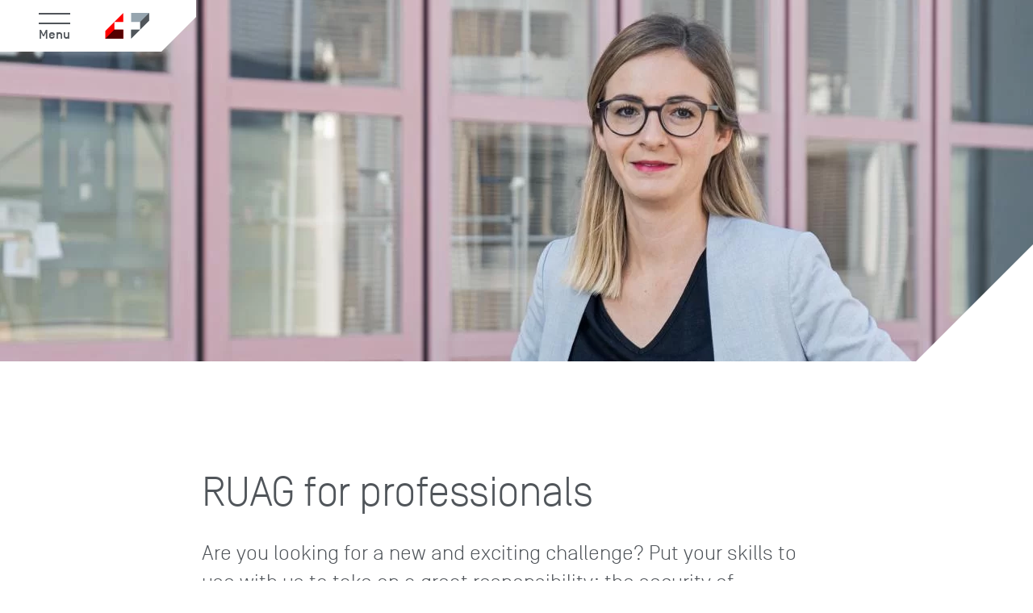

--- FILE ---
content_type: text/html; charset=UTF-8
request_url: https://www.ruag.ch/en/working-us/i-bring-professional-experience
body_size: 19828
content:
<!DOCTYPE html>
<html lang="en" dir="ltr" prefix="og: https://ogp.me/ns#">
<head>
    <meta charset="utf-8" />
<meta name="description" content="As an experienced professional, a career with RUAG gives you the opportunity to put your skills to use." />
<meta name="abstract" content="As an experienced professional, a career with RUAG gives you the opportunity to put your skills to use." />
<link rel="canonical" href="https://www.ruag.ch/en/working-us/i-bring-professional-experience" />
<meta property="og:site_name" content="RUAG for professionals: Your career with us | RUAG" />
<meta property="og:url" content="https://www.ruag.ch/en/working-us/i-bring-professional-experience" />
<meta property="og:title" content="RUAG for professionals: Your career with us | RUAG" />
<meta property="og:description" content="As an experienced professional, a career with RUAG gives you the opportunity to put your skills to use." />
<meta property="og:image:url" content="https://www.ruag.ch/sites/default/files/2021-12/erfahreneFachkraefte_0.jpg" />
<meta property="og:image:width" content="2933" />
<meta property="og:image:height" content="1956" />
<meta property="og:image:alt" content="Erfahrene Fachkräfte" />
<link rel="apple-touch-icon" sizes="180x180" href="/sites/default/files/favicons/apple-touch-icon.png"/>
<link rel="icon" type="image/png" sizes="32x32" href="/sites/default/files/favicons/favicon-32x32.png"/>
<link rel="icon" type="image/png" sizes="16x16" href="/sites/default/files/favicons/favicon-16x16.png"/>
<link rel="manifest" href="/sites/default/files/favicons/site.webmanifest"/>
<link rel="mask-icon" href="/sites/default/files/favicons/safari-pinned-tab.svg" color="#5bbad5"/>
<meta name="msapplication-TileColor" content="#ffffff"/>
<meta name="theme-color" content="#ffffff"/>
<meta name="favicon-generator" content="Drupal responsive_favicons + realfavicongenerator.net" />
<meta name="Generator" content="Drupal 10 (https://www.drupal.org); Commerce 2" />
<meta name="MobileOptimized" content="width" />
<meta name="HandheldFriendly" content="true" />
<meta name="viewport" content="width=device-width, initial-scale=1.0" />
<link rel="alternate" hreflang="de" href="https://www.ruag.ch/de/arbeiten-bei-uns/ich-bringe-berufserfahrung-mit" />
<link rel="alternate" hreflang="fr" href="https://www.ruag.ch/fr/travailler-avec-nous/i-bring-professional-experience" />
<link rel="alternate" hreflang="en" href="https://www.ruag.ch/en/working-us/i-bring-professional-experience" />
<link rel="alternate" hreflang="it" href="https://www.ruag.ch/it/lavora-con-noi/i-bring-professional-experience" />

    <title>RUAG for professionals: Your career with us | RUAG</title>
    <link rel="stylesheet" media="all" href="/sites/default/files/css/css_w0A8QB5kobjQ6u_ABMTPRF2AHupxTNYzupdgH1TkKJU.css?delta=0&amp;language=en&amp;theme=ruag_mro&amp;include=eJxti0EOwyAMBD-E8JPQGqxAAzEyIKW_Lz1UufSyOxpp8MIdqiKJER72M5syi7nxHlMaMYY4WzhCM6UfOFkhqp5F9rVeC64o9E8GhonrMByGngclWx3VP8avqy-uZWRJbodNbGcRNuk7gavG8wOriET9" />
<link rel="stylesheet" media="all" href="/sites/default/files/css/css_c2Re_yRbrT_u_2qzhnHRPVLVXv_0Amlu18cn3Awk9XQ.css?delta=1&amp;language=en&amp;theme=ruag_mro&amp;include=eJxti0EOwyAMBD-E8JPQGqxAAzEyIKW_Lz1UufSyOxpp8MIdqiKJER72M5syi7nxHlMaMYY4WzhCM6UfOFkhqp5F9rVeC64o9E8GhonrMByGngclWx3VP8avqy-uZWRJbodNbGcRNuk7gavG8wOriET9" />

    

        <!-- Matomo -->
    <script src="/themes/custom/ruag-theme/src/js/matomo/initMatomoYouTubeTracker.build.js"></script>
    <script type="text/javascript">
        function getCookie(cname) {
            var name = cname + "=";
            var decodedCookie = decodeURIComponent(document.cookie);
            var ca = decodedCookie.split(';');
            for(var i = 0; i <ca.length; i++) {
                var c = ca[i];
                while (c.charAt(0) == ' ') {
                c = c.substring(1);
                }
                if (c.indexOf(name) == 0) {
                return c.substring(name.length, c.length);
                }
            }
            return "";
        }

        function allowTrackingTools() {
            var cookieAgreed = getCookie('cookie-agreed-categories') || [];
            return cookieAgreed.indexOf('statistics') > -1;
        }

        function initMatomo() {
            if (allowTrackingTools() && 'prod' == 'prod') {
                var _paq = window._paq = window._paq || [];
                /* tracker methods like "setCustomDimension" should be called before "trackPageView" */
                _paq.push(['trackPageView']);
                _paq.push(['enableLinkTracking']);
                _paq.push(['trackVisibleContentImpressions']);
                (function() {
                    var u="https://ruag.matomo.cloud/";
                    _paq.push(['setTrackerUrl', u+'matomo.php']);
                    _paq.push(['setSiteId', '1']);
                    var d=document, g=d.createElement('script'), s=d.getElementsByTagName('script')[0];
                    g.type='text/javascript'; g.async=true; g.src='//cdn.matomo.cloud/ruag.matomo.cloud/matomo.js'; s.parentNode.insertBefore(g,s);
                })();
            }
        }

        initMatomo();
        window.addEventListener('cookieSelect', initMatomo);
    </script>
    <!-- End Matomo Code -->
</head>
<body class="ruag-tenant--mro"
    >

    <div class="page-change-overlay">
        <div class="ruag-o-triangle ruag-o-triangle__left js-page-change-triangle-left"></div>
<div class="ruag-o-triangle ruag-o-triangle__right js-page-change-triangle-right"></div>
<div class="ruag-o-page-change-background js-page-change-background"></div>    </div>

        <a href="#main-content" class="visually-hidden focusable">
        Skip to main content
    </a>

    <div data-page-change="wrapper">
        <div data-page-change="container">
            
              <div class="dialog-off-canvas-main-canvas" data-off-canvas-main-canvas>
    
<div class="ruag-o-triangle ruag-o-triangle__left js-page-change-triangle-left"></div>
<div class="ruag-o-triangle ruag-o-triangle__right js-page-change-triangle-right"></div>
<div class="ruag-o-page-change-background js-page-change-background"></div>

    



<nav class="ruag-c-navigation">

            <div class="ruag-c-navigation__button-desktop  ruag-c-navigation__button-desktop--closed">

            <div class="ruag-c-navigation__button-desktop-bg">
                <svg class="ruag-c-navigation__button-desktop-trunc" xmlns="http://www.w3.org/2000/svg" viewBox="0 0 43 64">
                    <path d="M0,0 L43,0 L43,21 L0,64 Z"/>
                </svg>
            </div>

            <div class="ruag-c-navigation__hamburger ruag-c-navigation__hamburger--closed">
                <div class="ruag-c-navigation__hamburger-lines"></div>
                <div class="ruag-c-navigation__hamburger-text">Menu</div>
            </div>

            <a href="/en" class="ruag-c-navigation__logo-desktop ruag-c-navigation__logo-desktop--closed">
                                    <svg xmlns="http://www.w3.org/2000/svg" xmlns:xlink="http://www.w3.org/1999/xlink" width="183.353" height="42" viewBox="0 0 183.353 42">
  <defs>
    <clipPath id="clip-path">
      <rect id="Rechteck_1" data-name="Rechteck 1" width="183.353" height="42"/>
    </clipPath>
  </defs>
  <g id="RUAG_Logo_rgb_190827" transform="translate(-0.49 0.26)">
    <g id="Gruppe_4" data-name="Gruppe 4" transform="translate(0.49 -0.26)">
      <g id="Gruppe_1" data-name="Gruppe 1" clip-path="url(#clip-path)">
        <path id="Pfad_1" data-name="Pfad 1" d="M54.809,21.211c5.574,0,10.109-1.962,10.109-7.658V-.26H58.726V12.85c0,2.243-1.491,3.545-3.918,3.545s-3.918-1.308-3.918-3.545V-.26H44.7V13.553c0,5.69,4.535,7.658,10.109,7.658" transform="translate(-17.68 0.26)" fill="#96a5af"/>
      </g>
      <g id="Gruppe_2" data-name="Gruppe 2" clip-path="url(#clip-path)">
        <path id="Pfad_2" data-name="Pfad 2" d="M22.022,6.463c0-4.278-3.337-6.723-7.762-6.723H.49v21h5.9V4.342h7.34c1.565,0,3.007.972,3.007,2.42s-1.448,2.42-3.007,2.42H7.665l8.19,11.557h6.54l-5.122-7.426a7.183,7.183,0,0,0,4.749-6.851" transform="translate(-0.49 0.26)" fill="#96a5af"/>
      </g>
      <g id="Gruppe_3" data-name="Gruppe 3" clip-path="url(#clip-path)">
        <path id="Pfad_3" data-name="Pfad 3" d="M149.937,11.255l-.006,8.6c-1.626.752-4.2,1.222-9.278,1.222-9.058,0-11.423-3.343-11.423-10.854C129.23,2.185,131.6-.26,140.555-.26h9.357l.043,5.238s-4.321.055-9.4.055c-4.675,0-4.9,1.393-4.9,5.183,0,5.116,1.412,5.794,4.993,5.794a13.751,13.751,0,0,0,3.636-.385l-.031-4.278Z" transform="translate(-50.547 0.26)" fill="#96a5af"/>
      </g>
    </g>
    <path id="Pfad_4" data-name="Pfad 4" d="M91.2-.26l-7.64,21h6.766l4.394-13.2,1.155-3.1,1.155,3.1,4.388,13.2h6.772l-7.64-21Z" transform="translate(-32.3 0)" fill="#96a5af"/>
    <path id="Pfad_5" data-name="Pfad 5" d="M183.67,29.138v12.6h29.4v-14.7h-14.7v-12.6Zm29.4-29.4-14.7,14.7h14.7Z" transform="translate(-71.225 0)" fill="red"/>
    <path id="Pfad_6" data-name="Pfad 6" d="M252.38,27.035v14.7l14.7-14.7h-14.7Zm0-27.3v14.7h14.7v12.6l14.7-14.7V-.26Z" transform="translate(-97.941 0)" fill="#96a5af"/>
    <path id="Pfad_7" data-name="Pfad 7" d="M252.38,27.035v14.7l14.7-14.7h-14.7Zm29.4-27.3-14.7,14.7v12.6l14.7-14.7Z" transform="translate(-97.941 0)" fill="#50555a"/>
    <path id="Pfad_8" data-name="Pfad 8" d="M198.369,44.4l-14.7,14.7h29.4V44.4Z" transform="translate(-71.225 -17.365)" fill="#500"/>
  </g>
</svg>

                            </a>
        </div>
    

    <div class="ruag-c-navigation__button-mobile">
        <svg class="ruag-c-navigation__button-mobile-bg" xmlns="http://www.w3.org/2000/svg" viewBox="0 0 104 64">
            <path d="M32,0 L104,0 L104,64 L0,64 0,32 Z"/>
        </svg>

        <div class="ruag-c-navigation__hamburger ruag-c-navigation__hamburger--closed">
            <div class="ruag-c-navigation__hamburger-lines"></div>
            <div class="ruag-c-navigation__hamburger-text">Menu</div>
        </div>
    </div>

    <div class="ruag-c-navigation__content ruag-c-navigation__content--closed">
        <a href="/en" class="ruag-c-navigation__logo-mobile">
                            <svg xmlns="http://www.w3.org/2000/svg" xmlns:xlink="http://www.w3.org/1999/xlink" width="183.353" height="42" viewBox="0 0 183.353 42">
  <defs>
    <clipPath id="clip-path">
      <rect id="Rechteck_1" data-name="Rechteck 1" width="183.353" height="42"/>
    </clipPath>
  </defs>
  <g id="RUAG_Logo_rgb_190827" transform="translate(-0.49 0.26)">
    <g id="Gruppe_4" data-name="Gruppe 4" transform="translate(0.49 -0.26)">
      <g id="Gruppe_1" data-name="Gruppe 1" clip-path="url(#clip-path)">
        <path id="Pfad_1" data-name="Pfad 1" d="M54.809,21.211c5.574,0,10.109-1.962,10.109-7.658V-.26H58.726V12.85c0,2.243-1.491,3.545-3.918,3.545s-3.918-1.308-3.918-3.545V-.26H44.7V13.553c0,5.69,4.535,7.658,10.109,7.658" transform="translate(-17.68 0.26)" fill="#96a5af"/>
      </g>
      <g id="Gruppe_2" data-name="Gruppe 2" clip-path="url(#clip-path)">
        <path id="Pfad_2" data-name="Pfad 2" d="M22.022,6.463c0-4.278-3.337-6.723-7.762-6.723H.49v21h5.9V4.342h7.34c1.565,0,3.007.972,3.007,2.42s-1.448,2.42-3.007,2.42H7.665l8.19,11.557h6.54l-5.122-7.426a7.183,7.183,0,0,0,4.749-6.851" transform="translate(-0.49 0.26)" fill="#96a5af"/>
      </g>
      <g id="Gruppe_3" data-name="Gruppe 3" clip-path="url(#clip-path)">
        <path id="Pfad_3" data-name="Pfad 3" d="M149.937,11.255l-.006,8.6c-1.626.752-4.2,1.222-9.278,1.222-9.058,0-11.423-3.343-11.423-10.854C129.23,2.185,131.6-.26,140.555-.26h9.357l.043,5.238s-4.321.055-9.4.055c-4.675,0-4.9,1.393-4.9,5.183,0,5.116,1.412,5.794,4.993,5.794a13.751,13.751,0,0,0,3.636-.385l-.031-4.278Z" transform="translate(-50.547 0.26)" fill="#96a5af"/>
      </g>
    </g>
    <path id="Pfad_4" data-name="Pfad 4" d="M91.2-.26l-7.64,21h6.766l4.394-13.2,1.155-3.1,1.155,3.1,4.388,13.2h6.772l-7.64-21Z" transform="translate(-32.3 0)" fill="#96a5af"/>
    <path id="Pfad_5" data-name="Pfad 5" d="M183.67,29.138v12.6h29.4v-14.7h-14.7v-12.6Zm29.4-29.4-14.7,14.7h14.7Z" transform="translate(-71.225 0)" fill="red"/>
    <path id="Pfad_6" data-name="Pfad 6" d="M252.38,27.035v14.7l14.7-14.7h-14.7Zm0-27.3v14.7h14.7v12.6l14.7-14.7V-.26Z" transform="translate(-97.941 0)" fill="#96a5af"/>
    <path id="Pfad_7" data-name="Pfad 7" d="M252.38,27.035v14.7l14.7-14.7h-14.7Zm29.4-27.3-14.7,14.7v12.6l14.7-14.7Z" transform="translate(-97.941 0)" fill="#50555a"/>
    <path id="Pfad_8" data-name="Pfad 8" d="M198.369,44.4l-14.7,14.7h29.4V44.4Z" transform="translate(-71.225 -17.365)" fill="#500"/>
  </g>
</svg>

                    </a>

        <div class="ruag-c-navigation__content-inner">
                
            <ul class="ruag-c-navigation__submenu ruag-c-navigation__submenu--level0 js-navigation-submenu-level0 ruag-c-navigation__submenu--has-5-items"
            >

            
            
                                                    
                <li class="ruag-c-navigation__item ruag-c-navigation__item--level0 js-navigation-item-level0
                           ruag-c-navigation__item--has-subnav                           ">
                    
                                                                                    <a class="ruag-c-navigation__link ruag-c-navigation__link--level0 ruag-c-navigation__submenu-button"
                                        href="/en/our-services-and-products"
                                        >
                                                    
                        
                                                    <p class="ruag-c-navigation__item-title ruag-c-navigation__item-title--level0">
                                Our competences
                            </p>
                        
                        
                                                    <span class="ruag-c-navigation__submenu-arrow">&rightarrow;</span>
                        
                                                                                    </a>
                                                    
                    
                                                
            <ul class="ruag-c-navigation__submenu ruag-c-navigation__submenu--level1 js-navigation-submenu-level1 ruag-c-navigation__submenu--has-4-items"
            hidden>

                            <li class="ruag-c-navigation__item ruag-c-navigation__item--level1 ruag-c-navigation__item--to-overview">
                    <p class="ruag-c-navigation__item-title ruag-c-navigation__item-title--level1">Our competences</p>
                    <a class="ruag-c-navigation__link ruag-c-navigation__link--level2" href="/en/our-services-and-products">
                        <p class="ruag-c-navigation__item-title ruag-c-navigation__item-title--level2">Overview</p>
                    </a>
                </li>
            
            
                
                <li class="ruag-c-navigation__item ruag-c-navigation__item--level1 js-navigation-item-level1
                           ruag-c-navigation__item--has-subnav                           ">
                    
                        
                        
                                                    <p class="ruag-c-navigation__item-title ruag-c-navigation__item-title--level1">
                                Portfolio
                            </p>
                        
                        
                        
                        
                    
                                                
            <ul class="ruag-c-navigation__submenu ruag-c-navigation__submenu--level2 js-navigation-submenu-level2 ruag-c-navigation__submenu--has-6-items"
            >

            
            
                
                <li class="ruag-c-navigation__item ruag-c-navigation__item--level2 js-navigation-item-level2
                                                      ">
                    
                                                                                    <a class="ruag-c-navigation__link ruag-c-navigation__link--level2"
                                        href="/en/our-competences/land-systems"
                                        >
                                                    
                                                    
<figure class="ruag-o-figure ruag-c-navigation__image ruag-c-navigation__image--level2">
    <div class="ruag-o-figure__inner" style="--aspect-ratio: 1.777">
                  <picture>
                  <source srcset="/sites/default/files/styles/s/public/2020-04/Land.webp?itok=A5WWXkjn 736w, /sites/default/files/styles/m/public/2020-04/Land.webp?itok=g2ZHz3R- 980w" type="image/webp" sizes="(min-width: 700px) 50vw, (min-width: 1000px) 33vw, (min-width: 1400px):25vw, 100vw" width="736" height="491"/>
              <source srcset="/sites/default/files/styles/s/public/2020-04/Land.jpg?itok=A5WWXkjn 736w, /sites/default/files/styles/m/public/2020-04/Land.jpg?itok=g2ZHz3R- 980w" type="image/jpeg" sizes="(min-width: 700px) 50vw, (min-width: 1000px) 33vw, (min-width: 1400px):25vw, 100vw" width="736" height="491"/>
                  
<img loading="lazy" srcset="/sites/default/files/styles/s/public/2020-04/Land.jpg?itok=A5WWXkjn 736w, /sites/default/files/styles/m/public/2020-04/Land.jpg?itok=g2ZHz3R- 980w" sizes="(min-width: 700px) 50vw, (min-width: 1000px) 33vw, (min-width: 1400px):25vw, 100vw" width="736" height="491" style="object-position: 50% 50%; background-position-x: 50%; background-position-y: 50%; " src="/sites/default/files/styles/m/public/2020-04/Land.jpg?itok=g2ZHz3R-" alt="Land" />

  </picture>




    </div>

    
    </figure>
                        
                                                    <p class="ruag-c-navigation__item-title ruag-c-navigation__item-title--level2">
                                Land systems
                            </p>
                        
                        
                        
                                                                                    </a>
                                                    
                    
                    
                </li>
            
                
                <li class="ruag-c-navigation__item ruag-c-navigation__item--level2 js-navigation-item-level2
                                                      ">
                    
                                                                                    <a class="ruag-c-navigation__link ruag-c-navigation__link--level2"
                                        href="/en/our-competences/air-systems"
                                        >
                                                    
                                                    
<figure class="ruag-o-figure ruag-c-navigation__image ruag-c-navigation__image--level2">
    <div class="ruag-o-figure__inner" style="--aspect-ratio: 1.777">
                  <picture>
                  <source srcset="/sites/default/files/styles/s/public/2020-04/Luft.webp?itok=Ibe-PE-U 736w, /sites/default/files/styles/m/public/2020-04/Luft.webp?itok=HbYz0_Ck 980w" type="image/webp" sizes="(min-width: 700px) 50vw, (min-width: 1000px) 33vw, (min-width: 1400px):25vw, 100vw" width="736" height="491"/>
              <source srcset="/sites/default/files/styles/s/public/2020-04/Luft.jpg?itok=Ibe-PE-U 736w, /sites/default/files/styles/m/public/2020-04/Luft.jpg?itok=HbYz0_Ck 980w" type="image/jpeg" sizes="(min-width: 700px) 50vw, (min-width: 1000px) 33vw, (min-width: 1400px):25vw, 100vw" width="736" height="491"/>
                  
<img loading="lazy" srcset="/sites/default/files/styles/s/public/2020-04/Luft.jpg?itok=Ibe-PE-U 736w, /sites/default/files/styles/m/public/2020-04/Luft.jpg?itok=HbYz0_Ck 980w" sizes="(min-width: 700px) 50vw, (min-width: 1000px) 33vw, (min-width: 1400px):25vw, 100vw" width="736" height="491" style="object-position: 50% 50.010358400663%; background-position-x: 50%; background-position-y: 50.010358400663%; " src="/sites/default/files/styles/m/public/2020-04/Luft.jpg?itok=HbYz0_Ck" alt="Luft" />

  </picture>




    </div>

    
    </figure>
                        
                                                    <p class="ruag-c-navigation__item-title ruag-c-navigation__item-title--level2">
                                Air systems
                            </p>
                        
                        
                        
                                                                                    </a>
                                                    
                    
                    
                </li>
            
                
                <li class="ruag-c-navigation__item ruag-c-navigation__item--level2 js-navigation-item-level2
                                                      ">
                    
                                                                                    <a class="ruag-c-navigation__link ruag-c-navigation__link--level2"
                                        href="/en/our-competences/communications-guidance-reconnaissance-systems"
                                        >
                                                    
                                                    
<figure class="ruag-o-figure ruag-c-navigation__image ruag-c-navigation__image--level2">
    <div class="ruag-o-figure__inner" style="--aspect-ratio: 1.777">
                  <picture>
                  <source srcset="/sites/default/files/styles/s/public/2020-04/Kommunikations-%2C%20F%C3%BChrungs-%20%26%20Aufkl%C3%A4rungssysteme.webp?itok=_cf4tK8V 736w, /sites/default/files/styles/m/public/2020-04/Kommunikations-%2C%20F%C3%BChrungs-%20%26%20Aufkl%C3%A4rungssysteme.webp?itok=2d9WoNxY 980w" type="image/webp" sizes="(min-width: 700px) 50vw, (min-width: 1000px) 33vw, (min-width: 1400px):25vw, 100vw" width="736" height="490"/>
              <source srcset="/sites/default/files/styles/s/public/2020-04/Kommunikations-%2C%20F%C3%BChrungs-%20%26%20Aufkl%C3%A4rungssysteme.jpg?itok=_cf4tK8V 736w, /sites/default/files/styles/m/public/2020-04/Kommunikations-%2C%20F%C3%BChrungs-%20%26%20Aufkl%C3%A4rungssysteme.jpg?itok=2d9WoNxY 980w" type="image/jpeg" sizes="(min-width: 700px) 50vw, (min-width: 1000px) 33vw, (min-width: 1400px):25vw, 100vw" width="736" height="490"/>
                  
<img loading="lazy" srcset="/sites/default/files/styles/s/public/2020-04/Kommunikations-%2C%20F%C3%BChrungs-%20%26%20Aufkl%C3%A4rungssysteme.jpg?itok=_cf4tK8V 736w, /sites/default/files/styles/m/public/2020-04/Kommunikations-%2C%20F%C3%BChrungs-%20%26%20Aufkl%C3%A4rungssysteme.jpg?itok=2d9WoNxY 980w" sizes="(min-width: 700px) 50vw, (min-width: 1000px) 33vw, (min-width: 1400px):25vw, 100vw" width="736" height="490" style="object-position: 50.011289230075% 50%; background-position-x: 50.011289230075%; background-position-y: 50%; " src="/sites/default/files/styles/m/public/2020-04/Kommunikations-%2C%20F%C3%BChrungs-%20%26%20Aufkl%C3%A4rungssysteme.jpg?itok=2d9WoNxY" alt="Kommunikations-, Führungs- &amp; Aufklärungssysteme" />

  </picture>




    </div>

    
    </figure>
                        
                                                    <p class="ruag-c-navigation__item-title ruag-c-navigation__item-title--level2">
                                Communication, command &amp; reconnaissance systems
                            </p>
                        
                        
                        
                                                                                    </a>
                                                    
                    
                    
                </li>
            
                
                <li class="ruag-c-navigation__item ruag-c-navigation__item--level2 js-navigation-item-level2
                                                      ">
                    
                                                                                    <a class="ruag-c-navigation__link ruag-c-navigation__link--level2"
                                        href="/en/our-competences/additional-services-products"
                                        >
                                                    
                                                    
<figure class="ruag-o-figure ruag-c-navigation__image ruag-c-navigation__image--level2">
    <div class="ruag-o-figure__inner" style="--aspect-ratio: 1.777">
                  <picture>
                  <source srcset="/sites/default/files/styles/s/public/2020-06/LARGE__6103288.webp?itok=5--sqf7H 736w, /sites/default/files/styles/m/public/2020-06/LARGE__6103288.webp?itok=cmT6o9hB 980w" type="image/webp" sizes="(min-width: 700px) 50vw, (min-width: 1000px) 33vw, (min-width: 1400px):25vw, 100vw" width="736" height="491"/>
              <source srcset="/sites/default/files/styles/s/public/2020-06/LARGE__6103288.jpg?itok=5--sqf7H 736w, /sites/default/files/styles/m/public/2020-06/LARGE__6103288.jpg?itok=cmT6o9hB 980w" type="image/jpeg" sizes="(min-width: 700px) 50vw, (min-width: 1000px) 33vw, (min-width: 1400px):25vw, 100vw" width="736" height="491"/>
                  
<img loading="lazy" srcset="/sites/default/files/styles/s/public/2020-06/LARGE__6103288.jpg?itok=5--sqf7H 736w, /sites/default/files/styles/m/public/2020-06/LARGE__6103288.jpg?itok=cmT6o9hB 980w" sizes="(min-width: 700px) 50vw, (min-width: 1000px) 33vw, (min-width: 1400px):25vw, 100vw" width="736" height="491" style="object-position: 53% 40%; background-position-x: 53%; background-position-y: 40%; " src="/sites/default/files/styles/m/public/2020-06/LARGE__6103288.jpg?itok=cmT6o9hB" alt="Weitere Prordukte und Services" />

  </picture>




    </div>

    
    </figure>
                        
                                                    <p class="ruag-c-navigation__item-title ruag-c-navigation__item-title--level2">
                                Additional services &amp; products
                            </p>
                        
                        
                        
                                                                                    </a>
                                                    
                    
                    
                </li>
            
                
                <li class="ruag-c-navigation__item ruag-c-navigation__item--level2 js-navigation-item-level2
                                                      ">
                    
                                                                                    <a class="ruag-c-navigation__link ruag-c-navigation__link--level2"
                                        href="/en/our-competences/innovation-competence"
                                        >
                                                    
                                                    
<figure class="ruag-o-figure ruag-c-navigation__image ruag-c-navigation__image--level2">
    <div class="ruag-o-figure__inner" style="--aspect-ratio: 1.777">
                  <picture>
                  <source srcset="/sites/default/files/styles/s/public/2024-04/SafeSpect_RemoteSupport.webp?itok=uGWmMNnB 736w, /sites/default/files/styles/m/public/2024-04/SafeSpect_RemoteSupport.webp?itok=gFMKO7FQ 980w" type="image/webp" sizes="(min-width: 700px) 50vw, (min-width: 1000px) 33vw, (min-width: 1400px):25vw, 100vw" width="736" height="463"/>
              <source srcset="/sites/default/files/styles/s/public/2024-04/SafeSpect_RemoteSupport.jpg?itok=uGWmMNnB 736w, /sites/default/files/styles/m/public/2024-04/SafeSpect_RemoteSupport.jpg?itok=gFMKO7FQ 980w" type="image/jpeg" sizes="(min-width: 700px) 50vw, (min-width: 1000px) 33vw, (min-width: 1400px):25vw, 100vw" width="736" height="463"/>
                  
<img loading="lazy" srcset="/sites/default/files/styles/s/public/2024-04/SafeSpect_RemoteSupport.jpg?itok=uGWmMNnB 736w, /sites/default/files/styles/m/public/2024-04/SafeSpect_RemoteSupport.jpg?itok=gFMKO7FQ 980w" sizes="(min-width: 700px) 50vw, (min-width: 1000px) 33vw, (min-width: 1400px):25vw, 100vw" width="736" height="463" style="object-position: 50.006978367062% 50%; background-position-x: 50.006978367062%; background-position-y: 50%; " src="/sites/default/files/styles/m/public/2024-04/SafeSpect_RemoteSupport.jpg?itok=gFMKO7FQ" alt="SafeSpect Remote Support - Mechaniker arbeitet an Jet" />

  </picture>




    </div>

    
    </figure>
                        
                                                    <p class="ruag-c-navigation__item-title ruag-c-navigation__item-title--level2">
                                Innovation competence
                            </p>
                        
                        
                        
                                                                                    </a>
                                                    
                    
                    
                </li>
            
                
                <li class="ruag-c-navigation__item ruag-c-navigation__item--level2 js-navigation-item-level2
                                                      ">
                    
                                                                                    <a class="ruag-c-navigation__link ruag-c-navigation__link--level2"
                                        href="/en/our-competences/offset-and-compensation-transactions"
                                        >
                                                    
                                                    
<figure class="ruag-o-figure ruag-c-navigation__image ruag-c-navigation__image--level2">
    <div class="ruag-o-figure__inner" style="--aspect-ratio: 1.777">
                  <picture>
                  <source srcset="/sites/default/files/styles/s/public/2022-07/Swiss_Jet_Competence_Overview.webp?itok=NLK9vGAm 736w, /sites/default/files/styles/m/public/2022-07/Swiss_Jet_Competence_Overview.webp?itok=ov1Vv4qt 980w" type="image/webp" sizes="(min-width: 700px) 50vw, (min-width: 1000px) 33vw, (min-width: 1400px):25vw, 100vw" width="736" height="353"/>
              <source srcset="/sites/default/files/styles/s/public/2022-07/Swiss_Jet_Competence_Overview.jpg?itok=NLK9vGAm 736w, /sites/default/files/styles/m/public/2022-07/Swiss_Jet_Competence_Overview.jpg?itok=ov1Vv4qt 980w" type="image/jpeg" sizes="(min-width: 700px) 50vw, (min-width: 1000px) 33vw, (min-width: 1400px):25vw, 100vw" width="736" height="353"/>
                  
<img loading="lazy" srcset="/sites/default/files/styles/s/public/2022-07/Swiss_Jet_Competence_Overview.jpg?itok=NLK9vGAm 736w, /sites/default/files/styles/m/public/2022-07/Swiss_Jet_Competence_Overview.jpg?itok=ov1Vv4qt 980w" sizes="(min-width: 700px) 50vw, (min-width: 1000px) 33vw, (min-width: 1400px):25vw, 100vw" width="736" height="353" style="object-position: 50% 50%; background-position-x: 50%; background-position-y: 50%; " src="/sites/default/files/styles/m/public/2022-07/Swiss_Jet_Competence_Overview.jpg?itok=ov1Vv4qt" alt="Offset / Kompensationsgeschäfte" />

  </picture>




    </div>

    
    </figure>
                        
                                                    <p class="ruag-c-navigation__item-title ruag-c-navigation__item-title--level2">
                                Offset competence
                            </p>
                        
                        
                        
                                                                                    </a>
                                                    
                    
                    
                </li>
            
        </ul>
    

                    
                </li>
            
                
                <li class="ruag-c-navigation__item ruag-c-navigation__item--level1 js-navigation-item-level1
                           ruag-c-navigation__item--has-subnav                           ">
                    
                        
                        
                                                    <p class="ruag-c-navigation__item-title ruag-c-navigation__item-title--level1">
                                Life-cycle management
                            </p>
                        
                        
                        
                        
                    
                                                
            <ul class="ruag-c-navigation__submenu ruag-c-navigation__submenu--level2 js-navigation-submenu-level2 ruag-c-navigation__submenu--has-3-items"
            >

            
            
                
                <li class="ruag-c-navigation__item ruag-c-navigation__item--level2 js-navigation-item-level2
                                                      ">
                    
                                                                                    <a class="ruag-c-navigation__link ruag-c-navigation__link--level2"
                                        href="/en/our-competences/professional-life-cycle-management-fighter-jets-and-guided-missiles"
                                        >
                                                    
                        
                                                    <p class="ruag-c-navigation__item-title ruag-c-navigation__item-title--level2">
                                Air systems
                            </p>
                        
                        
                        
                                                                                    </a>
                                                    
                    
                    
                </li>
            
                
                <li class="ruag-c-navigation__item ruag-c-navigation__item--level2 js-navigation-item-level2
                                                      ">
                    
                                                                                    <a class="ruag-c-navigation__link ruag-c-navigation__link--level2"
                                        href="/en/our-competences/vehicle-integration"
                                        >
                                                    
                        
                                                    <p class="ruag-c-navigation__item-title ruag-c-navigation__item-title--level2">
                                Land systems
                            </p>
                        
                        
                        
                                                                                    </a>
                                                    
                    
                    
                </li>
            
                
                <li class="ruag-c-navigation__item ruag-c-navigation__item--level2 js-navigation-item-level2
                                                      ">
                    
                                                                                    <a class="ruag-c-navigation__link ruag-c-navigation__link--level2"
                                        href="/en/our-competences/life-cycle-management"
                                        >
                                                    
                        
                                                    <p class="ruag-c-navigation__item-title ruag-c-navigation__item-title--level2">
                                Communication, command &amp; reconnaissance systems
                            </p>
                        
                        
                        
                                                                                    </a>
                                                    
                    
                    
                </li>
            
        </ul>
    

                    
                </li>
            
                
                <li class="ruag-c-navigation__item ruag-c-navigation__item--level1 js-navigation-item-level1
                           ruag-c-navigation__item--has-subnav                           ">
                    
                        
                        
                                                    <p class="ruag-c-navigation__item-title ruag-c-navigation__item-title--level1">
                                International locations
                            </p>
                        
                        
                        
                        
                    
                                                
            <ul class="ruag-c-navigation__submenu ruag-c-navigation__submenu--level2 js-navigation-submenu-level2 ruag-c-navigation__submenu--has-2-items"
            >

            
            
                
                <li class="ruag-c-navigation__item ruag-c-navigation__item--level2 js-navigation-item-level2
                                                      ">
                    
                                                                                    <a class="ruag-c-navigation__link ruag-c-navigation__link--level2"
                                        href="/en/our-competences/ruag-germany"
                                        >
                                                    
                        
                                                    <p class="ruag-c-navigation__item-title ruag-c-navigation__item-title--level2">
                                RUAG Germany
                            </p>
                        
                        
                        
                                                                                    </a>
                                                    
                    
                    
                </li>
            
                
                <li class="ruag-c-navigation__item ruag-c-navigation__item--level2 js-navigation-item-level2
                                                      ">
                    
                                                                                    <a class="ruag-c-navigation__link ruag-c-navigation__link--level2"
                                        href="/en/our-competences/ruag-usa"
                                        >
                                                    
                        
                                                    <p class="ruag-c-navigation__item-title ruag-c-navigation__item-title--level2">
                                RUAG LLC (USA)
                            </p>
                        
                        
                        
                                                                                    </a>
                                                    
                    
                    
                </li>
            
        </ul>
    

                    
                </li>
            
                
                <li class="ruag-c-navigation__item ruag-c-navigation__item--level1 js-navigation-item-level1
                           ruag-c-navigation__item--has-subnav                           ">
                    
                        
                        
                                                    <p class="ruag-c-navigation__item-title ruag-c-navigation__item-title--level1">
                                Other topics
                            </p>
                        
                        
                        
                        
                    
                                                
            <ul class="ruag-c-navigation__submenu ruag-c-navigation__submenu--level2 js-navigation-submenu-level2 ruag-c-navigation__submenu--has-1-items"
            >

            
            
                
                <li class="ruag-c-navigation__item ruag-c-navigation__item--level2 js-navigation-item-level2
                                                      ">
                    
                                                                                    <a class="ruag-c-navigation__link ruag-c-navigation__link--level2"
                                        href="/en/our-competences/your-certified-partner-ruag"
                                        >
                                                    
                        
                                                    <p class="ruag-c-navigation__item-title ruag-c-navigation__item-title--level2">
                                Certification 
                            </p>
                        
                        
                        
                                                                                    </a>
                                                    
                    
                    
                </li>
            
        </ul>
    

                    
                </li>
            
        </ul>
    

                    
                </li>
            
                                                    
                <li class="ruag-c-navigation__item ruag-c-navigation__item--level0 js-navigation-item-level0
                           ruag-c-navigation__item--has-subnav                           ruag-c-navigation__item--is-active-trail">
                    
                                                                                    <a class="ruag-c-navigation__link ruag-c-navigation__link--level0 ruag-c-navigation__submenu-button"
                                        href="/en/interested-career-ruag"
                                        >
                                                    
                        
                                                    <p class="ruag-c-navigation__item-title ruag-c-navigation__item-title--level0">
                                Working with us
                            </p>
                        
                        
                                                    <span class="ruag-c-navigation__submenu-arrow">&rightarrow;</span>
                        
                                                                                    </a>
                                                    
                    
                                                
            <ul class="ruag-c-navigation__submenu ruag-c-navigation__submenu--level1 js-navigation-submenu-level1 ruag-c-navigation__submenu--has-4-items"
            hidden>

                            <li class="ruag-c-navigation__item ruag-c-navigation__item--level1 ruag-c-navigation__item--to-overview">
                    <p class="ruag-c-navigation__item-title ruag-c-navigation__item-title--level1">Working with us</p>
                    <a class="ruag-c-navigation__link ruag-c-navigation__link--level2" href="/en/interested-career-ruag">
                        <p class="ruag-c-navigation__item-title ruag-c-navigation__item-title--level2">Overview</p>
                    </a>
                </li>
            
            
                
                <li class="ruag-c-navigation__item ruag-c-navigation__item--level1 js-navigation-item-level1
                           ruag-c-navigation__item--has-subnav                           ">
                    
                        
                        
                                                    <p class="ruag-c-navigation__item-title ruag-c-navigation__item-title--level1">
                                Working with us
                            </p>
                        
                        
                        
                        
                    
                                                
            <ul class="ruag-c-navigation__submenu ruag-c-navigation__submenu--level2 js-navigation-submenu-level2 ruag-c-navigation__submenu--has-3-items"
            >

            
            
                
                <li class="ruag-c-navigation__item ruag-c-navigation__item--level2 js-navigation-item-level2
                                                      ">
                    
                                                                                    <a class="ruag-c-navigation__link ruag-c-navigation__link--level2"
                                        href="/en/working-us/job-portal"
                                        >
                                                    
                                                    
<figure class="ruag-o-figure ruag-c-navigation__image ruag-c-navigation__image--level2">
    <div class="ruag-o-figure__inner" style="--aspect-ratio: 1.777">
                  <picture>
                  <source srcset="/sites/default/files/styles/s/public/2022-05/DSC02935_NEU.webp?itok=zYBX8mWA 736w, /sites/default/files/styles/m/public/2022-05/DSC02935_NEU.webp?itok=GswwvPPY 980w" type="image/webp" sizes="(min-width: 700px) 50vw, (min-width: 1000px) 33vw, (min-width: 1400px):25vw, 100vw" width="736" height="491"/>
              <source srcset="/sites/default/files/styles/s/public/2022-05/DSC02935_NEU.jpg?itok=zYBX8mWA 736w, /sites/default/files/styles/m/public/2022-05/DSC02935_NEU.jpg?itok=GswwvPPY 980w" type="image/jpeg" sizes="(min-width: 700px) 50vw, (min-width: 1000px) 33vw, (min-width: 1400px):25vw, 100vw" width="736" height="491"/>
                  
<img loading="lazy" srcset="/sites/default/files/styles/s/public/2022-05/DSC02935_NEU.jpg?itok=zYBX8mWA 736w, /sites/default/files/styles/m/public/2022-05/DSC02935_NEU.jpg?itok=GswwvPPY 980w" sizes="(min-width: 700px) 50vw, (min-width: 1000px) 33vw, (min-width: 1400px):25vw, 100vw" width="736" height="491" style="object-position: 43% 13%; background-position-x: 43%; background-position-y: 13%; " src="/sites/default/files/styles/m/public/2022-05/DSC02935_NEU.jpg?itok=GswwvPPY" alt="Human Ressources RUAG - Offene Stellen und Stellenangebote" />

  </picture>




    </div>

    
    </figure>
                        
                                                    <p class="ruag-c-navigation__item-title ruag-c-navigation__item-title--level2">
                                Open positions
                            </p>
                        
                        
                        
                                                                                    </a>
                                                    
                    
                    
                </li>
            
                
                <li class="ruag-c-navigation__item ruag-c-navigation__item--level2 js-navigation-item-level2
                                                      ">
                    
                                                                                    <a class="ruag-c-navigation__link ruag-c-navigation__link--level2"
                                        href="/en/working-us/working-ruag"
                                        >
                                                    
                                                    
<figure class="ruag-o-figure ruag-c-navigation__image ruag-c-navigation__image--level2">
    <div class="ruag-o-figure__inner" style="--aspect-ratio: 1.777">
                  <picture>
                  <source srcset="/sites/default/files/styles/s/public/2022-04/RUAGalsArbeitgeber_bearbeitet_FINAL.webp?itok=luUPRQ1C 736w, /sites/default/files/styles/m/public/2022-04/RUAGalsArbeitgeber_bearbeitet_FINAL.webp?itok=MsY1toEW 980w" type="image/webp" sizes="(min-width: 700px) 50vw, (min-width: 1000px) 33vw, (min-width: 1400px):25vw, 100vw" width="736" height="491"/>
              <source srcset="/sites/default/files/styles/s/public/2022-04/RUAGalsArbeitgeber_bearbeitet_FINAL.jpg?itok=luUPRQ1C 736w, /sites/default/files/styles/m/public/2022-04/RUAGalsArbeitgeber_bearbeitet_FINAL.jpg?itok=MsY1toEW 980w" type="image/jpeg" sizes="(min-width: 700px) 50vw, (min-width: 1000px) 33vw, (min-width: 1400px):25vw, 100vw" width="736" height="491"/>
                  
<img loading="lazy" srcset="/sites/default/files/styles/s/public/2022-04/RUAGalsArbeitgeber_bearbeitet_FINAL.jpg?itok=luUPRQ1C 736w, /sites/default/files/styles/m/public/2022-04/RUAGalsArbeitgeber_bearbeitet_FINAL.jpg?itok=MsY1toEW 980w" sizes="(min-width: 700px) 50vw, (min-width: 1000px) 33vw, (min-width: 1400px):25vw, 100vw" width="736" height="491" style="object-position: 81.002570694087% 17.007327419977%; background-position-x: 81.002570694087%; background-position-y: 17.007327419977%; " src="/sites/default/files/styles/m/public/2022-04/RUAGalsArbeitgeber_bearbeitet_FINAL.jpg?itok=MsY1toEW" alt="Arbeiten bei RUAG" />

  </picture>




    </div>

    
    </figure>
                        
                                                    <p class="ruag-c-navigation__item-title ruag-c-navigation__item-title--level2">
                                RUAG as an employer
                            </p>
                        
                        
                        
                                                                                    </a>
                                                    
                    
                    
                </li>
            
                
                <li class="ruag-c-navigation__item ruag-c-navigation__item--level2 js-navigation-item-level2
                                                      ">
                    
                                                                                    <a class="ruag-c-navigation__link ruag-c-navigation__link--level2"
                                        href="/en/working-us/career-events"
                                        >
                                                    
                                                    
<figure class="ruag-o-figure ruag-c-navigation__image ruag-c-navigation__image--level2">
    <div class="ruag-o-figure__inner" style="--aspect-ratio: 1.777">
                  <picture>
                  <source srcset="/sites/default/files/styles/s/public/2022-04/KarriereEvents3.webp?itok=h15W4hbP 736w, /sites/default/files/styles/m/public/2022-04/KarriereEvents3.webp?itok=sq34EqlH 980w" type="image/webp" sizes="(min-width: 700px) 50vw, (min-width: 1000px) 33vw, (min-width: 1400px):25vw, 100vw" width="736" height="491"/>
              <source srcset="/sites/default/files/styles/s/public/2022-04/KarriereEvents3.jpg?itok=h15W4hbP 736w, /sites/default/files/styles/m/public/2022-04/KarriereEvents3.jpg?itok=sq34EqlH 980w" type="image/jpeg" sizes="(min-width: 700px) 50vw, (min-width: 1000px) 33vw, (min-width: 1400px):25vw, 100vw" width="736" height="491"/>
                  
<img loading="lazy" srcset="/sites/default/files/styles/s/public/2022-04/KarriereEvents3.jpg?itok=h15W4hbP 736w, /sites/default/files/styles/m/public/2022-04/KarriereEvents3.jpg?itok=sq34EqlH 980w" sizes="(min-width: 700px) 50vw, (min-width: 1000px) 33vw, (min-width: 1400px):25vw, 100vw" width="736" height="491" style="object-position: 54.007507175977% 32.991056641272%; background-position-x: 54.007507175977%; background-position-y: 32.991056641272%; " src="/sites/default/files/styles/m/public/2022-04/KarriereEvents3.jpg?itok=sq34EqlH" alt="Karriere Events" />

  </picture>




    </div>

    
    </figure>
                        
                                                    <p class="ruag-c-navigation__item-title ruag-c-navigation__item-title--level2">
                                Career events
                            </p>
                        
                        
                        
                                                                                    </a>
                                                    
                    
                    
                </li>
            
        </ul>
    

                    
                </li>
            
                
                <li class="ruag-c-navigation__item ruag-c-navigation__item--level1 js-navigation-item-level1
                           ruag-c-navigation__item--has-subnav                           ruag-c-navigation__item--is-active-trail">
                    
                        
                        
                                                    <p class="ruag-c-navigation__item-title ruag-c-navigation__item-title--level1">
                                Career
                            </p>
                        
                        
                        
                        
                    
                                                
            <ul class="ruag-c-navigation__submenu ruag-c-navigation__submenu--level2 js-navigation-submenu-level2 ruag-c-navigation__submenu--has-3-items"
            >

            
            
                
                <li class="ruag-c-navigation__item ruag-c-navigation__item--level2 js-navigation-item-level2
                                                      ">
                    
                                                                                    <a class="ruag-c-navigation__link ruag-c-navigation__link--level2"
                                        href="/en/working-us/i-attend-school"
                                        >
                                                    
                        
                                                    <p class="ruag-c-navigation__item-title ruag-c-navigation__item-title--level2">
                                Students
                            </p>
                        
                        
                        
                                                                                    </a>
                                                    
                    
                    
                </li>
            
                
                <li class="ruag-c-navigation__item ruag-c-navigation__item--level2 js-navigation-item-level2
                                                      ">
                    
                                                                                    <a class="ruag-c-navigation__link ruag-c-navigation__link--level2"
                                        href="/en/working-us/i-am-currently-studying"
                                        >
                                                    
                        
                                                    <p class="ruag-c-navigation__item-title ruag-c-navigation__item-title--level2">
                                University students
                            </p>
                        
                        
                        
                                                                                    </a>
                                                    
                    
                    
                </li>
            
                
                <li class="ruag-c-navigation__item ruag-c-navigation__item--level2 js-navigation-item-level2
                                                      ruag-c-navigation__item--is-active-trail">
                    
                                                                                    <a class="ruag-c-navigation__link ruag-c-navigation__link--level2"
                                        href="/en/working-us/i-bring-professional-experience"
                                        >
                                                    
                        
                                                    <p class="ruag-c-navigation__item-title ruag-c-navigation__item-title--level2">
                                Experienced professionals
                            </p>
                        
                        
                        
                                                                                    </a>
                                                    
                    
                    
                </li>
            
        </ul>
    

                    
                </li>
            
                
                <li class="ruag-c-navigation__item ruag-c-navigation__item--level1 js-navigation-item-level1
                           ruag-c-navigation__item--has-subnav                           ">
                    
                        
                        
                                                    <p class="ruag-c-navigation__item-title ruag-c-navigation__item-title--level1">
                                Awards 
                            </p>
                        
                        
                        
                        
                    
                                                
            <ul class="ruag-c-navigation__submenu ruag-c-navigation__submenu--level2 js-navigation-submenu-level2 ruag-c-navigation__submenu--has-1-items"
            >

            
            
                
                <li class="ruag-c-navigation__item ruag-c-navigation__item--level2 js-navigation-item-level2
                                                      ">
                    
                                                                                    <a class="ruag-c-navigation__link ruag-c-navigation__link--level2"
                                        href="https://www.ruag.ch/node/101#awards"
                                        target="_blank">
                                                    
                                                    
<figure class="ruag-o-figure ruag-c-navigation__image ruag-c-navigation__image--level2">
    <div class="ruag-o-figure__inner" style="--aspect-ratio: 1.777">
                  <picture>
                  <source srcset="/sites/default/files/styles/s/public/2022-07/Engineering%20Students.webp?itok=8Xwpn3Ya 736w, /sites/default/files/styles/m/public/2022-07/Engineering%20Students.webp?itok=kJIrqWkp 825w" type="image/webp" sizes="(min-width: 700px) 50vw, (min-width: 1000px) 33vw, (min-width: 1400px):25vw, 100vw" width="736" height="376"/>
              <source srcset="/sites/default/files/styles/s/public/2022-07/Engineering%20Students.png?itok=8Xwpn3Ya 736w, /sites/default/files/styles/m/public/2022-07/Engineering%20Students.png?itok=kJIrqWkp 825w" type="image/png" sizes="(min-width: 700px) 50vw, (min-width: 1000px) 33vw, (min-width: 1400px):25vw, 100vw" width="736" height="376"/>
                  
<img loading="lazy" srcset="/sites/default/files/styles/s/public/2022-07/Engineering%20Students.png?itok=8Xwpn3Ya 736w, /sites/default/files/styles/m/public/2022-07/Engineering%20Students.png?itok=kJIrqWkp 825w" sizes="(min-width: 700px) 50vw, (min-width: 1000px) 33vw, (min-width: 1400px):25vw, 100vw" width="736" height="376" style="object-position: 10.060606060606% 47.030878859857%; background-position-x: 10.060606060606%; background-position-y: 47.030878859857%; " src="/sites/default/files/styles/m/public/2022-07/Engineering%20Students.png?itok=kJIrqWkp" alt="universum " />

  </picture>




    </div>

    
    </figure>
                        
                                                    <p class="ruag-c-navigation__item-title ruag-c-navigation__item-title--level2">
                                Universum: Most Attractive Employer
                            </p>
                        
                        
                        
                                                                                    </a>
                                                    
                    
                    
                </li>
            
        </ul>
    

                    
                </li>
            
                
                <li class="ruag-c-navigation__item ruag-c-navigation__item--level1 js-navigation-item-level1
                                                      ">
                                            <div class="ruag-c-navigation__item--is-button">
                            
    <a href="https://www.kununu.com/ch/ruag9" class="ruag-c-button ruag-c-button--primary1"
       >
      <span>Rate us on kununu</span>
    </a>
                        </div>
                    
                    
                </li>
            
        </ul>
    

                    
                </li>
            
                                                    
                <li class="ruag-c-navigation__item ruag-c-navigation__item--level0 js-navigation-item-level0
                           ruag-c-navigation__item--has-subnav                           ">
                    
                                                                                    <a class="ruag-c-navigation__link ruag-c-navigation__link--level0 ruag-c-navigation__submenu-button"
                                        href="/en/realestate"
                                        >
                                                    
                        
                                                    <p class="ruag-c-navigation__item-title ruag-c-navigation__item-title--level0">
                                Properties
                            </p>
                        
                        
                                                    <span class="ruag-c-navigation__submenu-arrow">&rightarrow;</span>
                        
                                                                                    </a>
                                                    
                    
                                                
            <ul class="ruag-c-navigation__submenu ruag-c-navigation__submenu--level1 js-navigation-submenu-level1 ruag-c-navigation__submenu--has-4-items"
            hidden>

                            <li class="ruag-c-navigation__item ruag-c-navigation__item--level1 ruag-c-navigation__item--to-overview">
                    <p class="ruag-c-navigation__item-title ruag-c-navigation__item-title--level1">Properties</p>
                    <a class="ruag-c-navigation__link ruag-c-navigation__link--level2" href="/en/realestate">
                        <p class="ruag-c-navigation__item-title ruag-c-navigation__item-title--level2">Overview</p>
                    </a>
                </li>
            
            
                
                <li class="ruag-c-navigation__item ruag-c-navigation__item--level1 js-navigation-item-level1
                           ruag-c-navigation__item--has-subnav                           ">
                    
                        
                        
                                                    <p class="ruag-c-navigation__item-title ruag-c-navigation__item-title--level1">
                                Properties
                            </p>
                        
                        
                        
                        
                    
                                                
            <ul class="ruag-c-navigation__submenu ruag-c-navigation__submenu--level2 js-navigation-submenu-level2 ruag-c-navigation__submenu--has-6-items"
            >

            
            
                
                <li class="ruag-c-navigation__item ruag-c-navigation__item--level2 js-navigation-item-level2
                                                      ">
                    
                                                                                    <a class="ruag-c-navigation__link ruag-c-navigation__link--level2"
                                        href="/en/realestate/available-properties/rent"
                                        >
                                                    
                                                    
<figure class="ruag-o-figure ruag-c-navigation__image ruag-c-navigation__image--level2">
    <div class="ruag-o-figure__inner" style="--aspect-ratio: 1.777">
                  <picture>
                  <source srcset="/sites/default/files/styles/s/public/2020-06/mieten.webp?itok=atIJqm9F 736w, /sites/default/files/styles/m/public/2020-06/mieten.webp?itok=R4vOcjgN 980w" type="image/webp" sizes="(min-width: 700px) 50vw, (min-width: 1000px) 33vw, (min-width: 1400px):25vw, 100vw" width="736" height="490"/>
              <source srcset="/sites/default/files/styles/s/public/2020-06/mieten.jpg?itok=atIJqm9F 736w, /sites/default/files/styles/m/public/2020-06/mieten.jpg?itok=R4vOcjgN 980w" type="image/jpeg" sizes="(min-width: 700px) 50vw, (min-width: 1000px) 33vw, (min-width: 1400px):25vw, 100vw" width="736" height="490"/>
                  
<img loading="lazy" srcset="/sites/default/files/styles/s/public/2020-06/mieten.jpg?itok=atIJqm9F 736w, /sites/default/files/styles/m/public/2020-06/mieten.jpg?itok=R4vOcjgN 980w" sizes="(min-width: 700px) 50vw, (min-width: 1000px) 33vw, (min-width: 1400px):25vw, 100vw" width="736" height="490" style="object-position: 50.017636684303% 50.026469031233%; background-position-x: 50.017636684303%; background-position-y: 50.026469031233%; " src="/sites/default/files/styles/m/public/2020-06/mieten.jpg?itok=R4vOcjgN" alt="Home Mieten" />

  </picture>




    </div>

    
    </figure>
                        
                                                    <p class="ruag-c-navigation__item-title ruag-c-navigation__item-title--level2">
                                Rent
                            </p>
                        
                                                    <p class="ruag-c-navigation__item-teaser-text ruag-c-navigation__item-teaser-text--level2">We let industrial, commercial and service-sector premises complete with office space and conference centres at easily reachable sites.</p>
                        
                        
                                                                                    </a>
                                                    
                    
                    
                </li>
            
                
                <li class="ruag-c-navigation__item ruag-c-navigation__item--level2 js-navigation-item-level2
                                                      ">
                    
                                                                                    <a class="ruag-c-navigation__link ruag-c-navigation__link--level2"
                                        href="/en/realestate/available-properties/buy"
                                        >
                                                    
                                                    
<figure class="ruag-o-figure ruag-c-navigation__image ruag-c-navigation__image--level2">
    <div class="ruag-o-figure__inner" style="--aspect-ratio: 1.777">
                  <picture>
                  <source srcset="/sites/default/files/styles/s/public/2022-07/unterssen-1.webp?itok=5KVP5l6- 736w, /sites/default/files/styles/m/public/2022-07/unterssen-1.webp?itok=KbzKDoiF 748w" type="image/webp" sizes="(min-width: 700px) 50vw, (min-width: 1000px) 33vw, (min-width: 1400px):25vw, 100vw" width="736" height="382"/>
              <source srcset="/sites/default/files/styles/s/public/2022-07/unterssen-1.jpg?itok=5KVP5l6- 736w, /sites/default/files/styles/m/public/2022-07/unterssen-1.jpg?itok=KbzKDoiF 748w" type="image/jpeg" sizes="(min-width: 700px) 50vw, (min-width: 1000px) 33vw, (min-width: 1400px):25vw, 100vw" width="736" height="382"/>
                  
<img loading="lazy" srcset="/sites/default/files/styles/s/public/2022-07/unterssen-1.jpg?itok=5KVP5l6- 736w, /sites/default/files/styles/m/public/2022-07/unterssen-1.jpg?itok=KbzKDoiF 748w" sizes="(min-width: 700px) 50vw, (min-width: 1000px) 33vw, (min-width: 1400px):25vw, 100vw" width="736" height="382" style="object-position: 50% 50%; background-position-x: 50%; background-position-y: 50%; " src="/sites/default/files/styles/m/public/2022-07/unterssen-1.jpg?itok=KbzKDoiF" alt="Home Kaufen" />

  </picture>




    </div>

    
    </figure>
                        
                                                    <p class="ruag-c-navigation__item-title ruag-c-navigation__item-title--level2">
                                Buy
                            </p>
                        
                                                    <p class="ruag-c-navigation__item-teaser-text ruag-c-navigation__item-teaser-text--level2">RUAG Real Estate occasionally sells real estate and land. Please visit our offers page.</p>
                        
                        
                                                                                    </a>
                                                    
                    
                    
                </li>
            
                
                <li class="ruag-c-navigation__item ruag-c-navigation__item--level2 js-navigation-item-level2
                                                      ">
                    
                                                                                    <a class="ruag-c-navigation__link ruag-c-navigation__link--level2"
                                        href="/en/realestate/business-parks"
                                        >
                                                    
                                                    
<figure class="ruag-o-figure ruag-c-navigation__image ruag-c-navigation__image--level2">
    <div class="ruag-o-figure__inner" style="--aspect-ratio: 1.777">
                  <picture>
                  <source srcset="/sites/default/files/styles/s/public/2020-06/Bild%202.webp?itok=2rrKq1ck 736w, /sites/default/files/styles/m/public/2020-06/Bild%202.webp?itok=gGXTQI4a 980w" type="image/webp" sizes="(min-width: 700px) 50vw, (min-width: 1000px) 33vw, (min-width: 1400px):25vw, 100vw" width="736" height="491"/>
              <source srcset="/sites/default/files/styles/s/public/2020-06/Bild%202.jpg?itok=2rrKq1ck 736w, /sites/default/files/styles/m/public/2020-06/Bild%202.jpg?itok=gGXTQI4a 980w" type="image/jpeg" sizes="(min-width: 700px) 50vw, (min-width: 1000px) 33vw, (min-width: 1400px):25vw, 100vw" width="736" height="491"/>
                  
<img loading="lazy" srcset="/sites/default/files/styles/s/public/2020-06/Bild%202.jpg?itok=2rrKq1ck 736w, /sites/default/files/styles/m/public/2020-06/Bild%202.jpg?itok=gGXTQI4a 980w" sizes="(min-width: 700px) 50vw, (min-width: 1000px) 33vw, (min-width: 1400px):25vw, 100vw" width="736" height="491" style="object-position: 50% 50%; background-position-x: 50%; background-position-y: 50%; " src="/sites/default/files/styles/m/public/2020-06/Bild%202.jpg?itok=gGXTQI4a" alt="Businesspark Bern" />

  </picture>




    </div>

    
    </figure>
                        
                                                    <p class="ruag-c-navigation__item-title ruag-c-navigation__item-title--level2">
                                Business parks
                            </p>
                        
                                                    <p class="ruag-c-navigation__item-teaser-text ruag-c-navigation__item-teaser-text--level2">RUAG&#039;s business parks offer your company readily accessible premises for the operation of new company branches, production sites or additional office space.</p>
                        
                        
                                                                                    </a>
                                                    
                    
                    
                </li>
            
                
                <li class="ruag-c-navigation__item ruag-c-navigation__item--level2 js-navigation-item-level2
                                                      ">
                    
                                                                                    <a class="ruag-c-navigation__link ruag-c-navigation__link--level2"
                                        href="/en/realestate/industrial-parks"
                                        >
                                                    
                                                    
<figure class="ruag-o-figure ruag-c-navigation__image ruag-c-navigation__image--level2">
    <div class="ruag-o-figure__inner" style="--aspect-ratio: 1.777">
                  <picture>
                  <source srcset="/sites/default/files/styles/s/public/2020-06/Industriepark%20Altdorf.webp?itok=f4Ytz5WZ 736w, /sites/default/files/styles/m/public/2020-06/Industriepark%20Altdorf.webp?itok=yvoO3XYI 980w" type="image/webp" sizes="(min-width: 700px) 50vw, (min-width: 1000px) 33vw, (min-width: 1400px):25vw, 100vw" width="736" height="491"/>
              <source srcset="/sites/default/files/styles/s/public/2020-06/Industriepark%20Altdorf.jpg?itok=f4Ytz5WZ 736w, /sites/default/files/styles/m/public/2020-06/Industriepark%20Altdorf.jpg?itok=yvoO3XYI 980w" type="image/jpeg" sizes="(min-width: 700px) 50vw, (min-width: 1000px) 33vw, (min-width: 1400px):25vw, 100vw" width="736" height="491"/>
                  
<img loading="lazy" srcset="/sites/default/files/styles/s/public/2020-06/Industriepark%20Altdorf.jpg?itok=f4Ytz5WZ 736w, /sites/default/files/styles/m/public/2020-06/Industriepark%20Altdorf.jpg?itok=yvoO3XYI 980w" sizes="(min-width: 700px) 50vw, (min-width: 1000px) 33vw, (min-width: 1400px):25vw, 100vw" width="736" height="491" style="object-position: 50% 50%; background-position-x: 50%; background-position-y: 50%; " src="/sites/default/files/styles/m/public/2020-06/Industriepark%20Altdorf.jpg?itok=yvoO3XYI" alt="Industriepark Altdorf" />

  </picture>




    </div>

    
    </figure>
                        
                                                    <p class="ruag-c-navigation__item-title ruag-c-navigation__item-title--level2">
                                Industrial parks
                            </p>
                        
                                                    <p class="ruag-c-navigation__item-teaser-text ruag-c-navigation__item-teaser-text--level2">Take advantage of a modern and multifunctional industrial park infrastructure and the efficient added value of short transport routes.</p>
                        
                        
                                                                                    </a>
                                                    
                    
                    
                </li>
            
                
                <li class="ruag-c-navigation__item ruag-c-navigation__item--level2 js-navigation-item-level2
                                                      ">
                    
                                                                                    <a class="ruag-c-navigation__link ruag-c-navigation__link--level2"
                                        href="/en/realestate/collaborationlab"
                                        >
                                                    
                                                    
<figure class="ruag-o-figure ruag-c-navigation__image ruag-c-navigation__image--level2">
    <div class="ruag-o-figure__inner" style="--aspect-ratio: 1.777">
                  <picture>
                  <source srcset="/sites/default/files/styles/s/public/2020-06/Ruag_Lab_017.webp?itok=-rCJl11i 736w, /sites/default/files/styles/m/public/2020-06/Ruag_Lab_017.webp?itok=NisvecC4 980w" type="image/webp" sizes="(min-width: 700px) 50vw, (min-width: 1000px) 33vw, (min-width: 1400px):25vw, 100vw" width="736" height="491"/>
              <source srcset="/sites/default/files/styles/s/public/2020-06/Ruag_Lab_017.jpg?itok=-rCJl11i 736w, /sites/default/files/styles/m/public/2020-06/Ruag_Lab_017.jpg?itok=NisvecC4 980w" type="image/jpeg" sizes="(min-width: 700px) 50vw, (min-width: 1000px) 33vw, (min-width: 1400px):25vw, 100vw" width="736" height="491"/>
                  
<img loading="lazy" srcset="/sites/default/files/styles/s/public/2020-06/Ruag_Lab_017.jpg?itok=-rCJl11i 736w, /sites/default/files/styles/m/public/2020-06/Ruag_Lab_017.jpg?itok=NisvecC4 980w" sizes="(min-width: 700px) 50vw, (min-width: 1000px) 33vw, (min-width: 1400px):25vw, 100vw" width="736" height="491" style="object-position: 50% 50.01339405304%; background-position-x: 50%; background-position-y: 50.01339405304%; " src="/sites/default/files/styles/m/public/2020-06/Ruag_Lab_017.jpg?itok=NisvecC4" alt="Collaboration Lab " />

  </picture>




    </div>

    
    </figure>
                        
                                                    <p class="ruag-c-navigation__item-title ruag-c-navigation__item-title--level2">
                                Collaboration Lab and Seminar Rooms
                            </p>
                        
                                                    <p class="ruag-c-navigation__item-teaser-text ruag-c-navigation__item-teaser-text--level2">You and your team can immerse yourselves in an inspiring atmosphere. Think up solutions, develop processes, draw up new fields of business, and brief your employees!</p>
                        
                        
                                                                                    </a>
                                                    
                    
                    
                </li>
            
                
                <li class="ruag-c-navigation__item ruag-c-navigation__item--level2 js-navigation-item-level2
                                                      ">
                    
                                                                                    <a class="ruag-c-navigation__link ruag-c-navigation__link--level2"
                                        href="/en/realestate/services"
                                        >
                                                    
                                                    
<figure class="ruag-o-figure ruag-c-navigation__image ruag-c-navigation__image--level2">
    <div class="ruag-o-figure__inner" style="--aspect-ratio: 1.777">
                  <picture>
                  <source srcset="/sites/default/files/styles/s/public/2020-06/mieten.webp?itok=atIJqm9F 736w, /sites/default/files/styles/m/public/2020-06/mieten.webp?itok=R4vOcjgN 980w" type="image/webp" sizes="(min-width: 700px) 50vw, (min-width: 1000px) 33vw, (min-width: 1400px):25vw, 100vw" width="736" height="490"/>
              <source srcset="/sites/default/files/styles/s/public/2020-06/mieten.jpg?itok=atIJqm9F 736w, /sites/default/files/styles/m/public/2020-06/mieten.jpg?itok=R4vOcjgN 980w" type="image/jpeg" sizes="(min-width: 700px) 50vw, (min-width: 1000px) 33vw, (min-width: 1400px):25vw, 100vw" width="736" height="490"/>
                  
<img loading="lazy" srcset="/sites/default/files/styles/s/public/2020-06/mieten.jpg?itok=atIJqm9F 736w, /sites/default/files/styles/m/public/2020-06/mieten.jpg?itok=R4vOcjgN 980w" sizes="(min-width: 700px) 50vw, (min-width: 1000px) 33vw, (min-width: 1400px):25vw, 100vw" width="736" height="490" style="object-position: 50.017636684303% 50.026469031233%; background-position-x: 50.017636684303%; background-position-y: 50.026469031233%; " src="/sites/default/files/styles/m/public/2020-06/mieten.jpg?itok=R4vOcjgN" alt="Home Mieten" />

  </picture>




    </div>

    
    </figure>
                        
                                                    <p class="ruag-c-navigation__item-title ruag-c-navigation__item-title--level2">
                                Services
                            </p>
                        
                                                    <p class="ruag-c-navigation__item-teaser-text ruag-c-navigation__item-teaser-text--level2">Profound experience and proven know-how over the entire real estate life cycle.</p>
                        
                        
                                                                                    </a>
                                                    
                    
                    
                </li>
            
        </ul>
    

                    
                </li>
            
                
                <li class="ruag-c-navigation__item ruag-c-navigation__item--level1 js-navigation-item-level1
                           ruag-c-navigation__item--has-subnav                           ">
                    
                        
                        
                                                    <p class="ruag-c-navigation__item-title ruag-c-navigation__item-title--level1">
                                RUAG Real Estate
                            </p>
                        
                        
                        
                        
                    
                                                
            <ul class="ruag-c-navigation__submenu ruag-c-navigation__submenu--level2 js-navigation-submenu-level2 ruag-c-navigation__submenu--has-5-items"
            >

            
            
                
                <li class="ruag-c-navigation__item ruag-c-navigation__item--level2 js-navigation-item-level2
                                                      ">
                    
                                                                                    <a class="ruag-c-navigation__link ruag-c-navigation__link--level2"
                                        href="/en/realestate/company"
                                        >
                                                    
                        
                                                    <p class="ruag-c-navigation__item-title ruag-c-navigation__item-title--level2">
                                About RUAG Real Estate
                            </p>
                        
                        
                        
                                                                                    </a>
                                                    
                    
                    
                </li>
            
                
                <li class="ruag-c-navigation__item ruag-c-navigation__item--level2 js-navigation-item-level2
                                                      ">
                    
                                                                                    <a class="ruag-c-navigation__link ruag-c-navigation__link--level2"
                                        href="/en/realestate/company/organisational-structure"
                                        >
                                                    
                        
                                                    <p class="ruag-c-navigation__item-title ruag-c-navigation__item-title--level2">
                                Management
                            </p>
                        
                        
                        
                                                                                    </a>
                                                    
                    
                    
                </li>
            
                
                <li class="ruag-c-navigation__item ruag-c-navigation__item--level2 js-navigation-item-level2
                                                      ">
                    
                                                                                    <a class="ruag-c-navigation__link ruag-c-navigation__link--level2"
                                        href="/en/realestate/company/development-process"
                                        >
                                                    
                        
                                                    <p class="ruag-c-navigation__item-title ruag-c-navigation__item-title--level2">
                                Strategy and Development process
                            </p>
                        
                        
                        
                                                                                    </a>
                                                    
                    
                    
                </li>
            
                
                <li class="ruag-c-navigation__item ruag-c-navigation__item--level2 js-navigation-item-level2
                                                      ">
                    
                                                                                    <a class="ruag-c-navigation__link ruag-c-navigation__link--level2"
                                        href="/en/realestate/unternehmen/news"
                                        >
                                                    
                        
                                                    <p class="ruag-c-navigation__item-title ruag-c-navigation__item-title--level2">
                                News
                            </p>
                        
                        
                        
                                                                                    </a>
                                                    
                    
                    
                </li>
            
                
                <li class="ruag-c-navigation__item ruag-c-navigation__item--level2 js-navigation-item-level2
                                                      ">
                                            <div class="ruag-c-navigation__item--is-button">
                            
    <a href="/en/realestate/company/jobs" class="ruag-c-button ruag-c-button--primary1"
       >
      <span>Jobs</span>
    </a>
                        </div>
                    
                    
                </li>
            
        </ul>
    

                    
                </li>
            
                
                <li class="ruag-c-navigation__item ruag-c-navigation__item--level1 js-navigation-item-level1
                           ruag-c-navigation__item--has-subnav                           ">
                    
                        
                        
                                                    <p class="ruag-c-navigation__item-title ruag-c-navigation__item-title--level1">
                                Contact us
                            </p>
                        
                        
                        
                        
                    
                                                
            <ul class="ruag-c-navigation__submenu ruag-c-navigation__submenu--level2 js-navigation-submenu-level2 ruag-c-navigation__submenu--has-4-items"
            >

            
            
                
                <li class="ruag-c-navigation__item ruag-c-navigation__item--level2 js-navigation-item-level2
                                                      ">
                    
                                                                                    <a class="ruag-c-navigation__link ruag-c-navigation__link--level2"
                                        href="/en/realestate/contact"
                                        >
                                                    
                        
                                                    <p class="ruag-c-navigation__item-title ruag-c-navigation__item-title--level2">
                                Contact
                            </p>
                        
                        
                        
                                                                                    </a>
                                                    
                    
                    
                </li>
            
                
                <li class="ruag-c-navigation__item ruag-c-navigation__item--level2 js-navigation-item-level2
                                                      ">
                    
                                                                                    <a class="ruag-c-navigation__link ruag-c-navigation__link--level2"
                                        href="/en/realestate/contact/locations"
                                        >
                                                    
                        
                                                    <p class="ruag-c-navigation__item-title ruag-c-navigation__item-title--level2">
                                Locations
                            </p>
                        
                        
                        
                                                                                    </a>
                                                    
                    
                    
                </li>
            
                
                <li class="ruag-c-navigation__item ruag-c-navigation__item--level2 js-navigation-item-level2
                                                      ">
                    
                                                                                    <a class="ruag-c-navigation__link ruag-c-navigation__link--level2"
                                        href="/en/properties/contact-us"
                                        >
                                                    
                        
                                                    <p class="ruag-c-navigation__item-title ruag-c-navigation__item-title--level2">
                                Contact form
                            </p>
                        
                        
                        
                                                                                    </a>
                                                    
                    
                    
                </li>
            
                
                <li class="ruag-c-navigation__item ruag-c-navigation__item--level2 js-navigation-item-level2
                                                      ">
                    
                                                                                    <a class="ruag-c-navigation__link ruag-c-navigation__link--level2"
                                        href="/en/properties/applications-defect-and-repair-messages"
                                        >
                                                    
                        
                                                    <p class="ruag-c-navigation__item-title ruag-c-navigation__item-title--level2">
                                Defect report
                            </p>
                        
                        
                        
                                                                                    </a>
                                                    
                    
                    
                </li>
            
        </ul>
    

                    
                </li>
            
                
                <li class="ruag-c-navigation__item ruag-c-navigation__item--level1 js-navigation-item-level1
                           ruag-c-navigation__item--has-subnav                           ">
                    
                        
                        
                                                    <p class="ruag-c-navigation__item-title ruag-c-navigation__item-title--level1">
                                Other topics
                            </p>
                        
                        
                        
                        
                    
                                                
            <ul class="ruag-c-navigation__submenu ruag-c-navigation__submenu--level2 js-navigation-submenu-level2 ruag-c-navigation__submenu--has-1-items"
            >

            
            
                
                <li class="ruag-c-navigation__item ruag-c-navigation__item--level2 js-navigation-item-level2
                                                      ">
                    
                                                                                    <a class="ruag-c-navigation__link ruag-c-navigation__link--level2"
                                        href="/en/realestate/more/360-degree-tour"
                                        >
                                                    
                        
                                                    <p class="ruag-c-navigation__item-title ruag-c-navigation__item-title--level2">
                                360-degree tour
                            </p>
                        
                        
                        
                                                                                    </a>
                                                    
                    
                    
                </li>
            
        </ul>
    

                    
                </li>
            
        </ul>
    

                    
                </li>
            
                                                    
                <li class="ruag-c-navigation__item ruag-c-navigation__item--level0 js-navigation-item-level0
                                                      ">
                    
                                                                                    <a class="ruag-c-navigation__link ruag-c-navigation__link--level0 ruag-c-navigation__submenu-button"
                                        href="/en/our-locations"
                                        >
                                                    
                        
                                                    <p class="ruag-c-navigation__item-title ruag-c-navigation__item-title--level0">
                                Contact
                            </p>
                        
                        
                        
                                                                                    </a>
                                                    
                    
                    
                </li>
            
                                                    
                <li class="ruag-c-navigation__item ruag-c-navigation__item--level0 js-navigation-item-level0
                           ruag-c-navigation__item--has-subnav                           ">
                    
                                                                                    <a class="ruag-c-navigation__link ruag-c-navigation__link--level0 ruag-c-navigation__submenu-button"
                                        href="/en/about-us"
                                        >
                                                    
                        
                                                    <p class="ruag-c-navigation__item-title ruag-c-navigation__item-title--level0">
                                About us
                            </p>
                        
                        
                                                    <span class="ruag-c-navigation__submenu-arrow">&rightarrow;</span>
                        
                                                                                    </a>
                                                    
                    
                                                
            <ul class="ruag-c-navigation__submenu ruag-c-navigation__submenu--level1 js-navigation-submenu-level1 ruag-c-navigation__submenu--has-3-items"
            hidden>

                            <li class="ruag-c-navigation__item ruag-c-navigation__item--level1 ruag-c-navigation__item--to-overview">
                    <p class="ruag-c-navigation__item-title ruag-c-navigation__item-title--level1">About us</p>
                    <a class="ruag-c-navigation__link ruag-c-navigation__link--level2" href="/en/about-us">
                        <p class="ruag-c-navigation__item-title ruag-c-navigation__item-title--level2">Overview</p>
                    </a>
                </li>
            
            
                
                <li class="ruag-c-navigation__item ruag-c-navigation__item--level1 js-navigation-item-level1
                           ruag-c-navigation__item--has-subnav                           ">
                    
                        
                        
                                                    <p class="ruag-c-navigation__item-title ruag-c-navigation__item-title--level1">
                                About us
                            </p>
                        
                        
                        
                        
                    
                                                
            <ul class="ruag-c-navigation__submenu ruag-c-navigation__submenu--level2 js-navigation-submenu-level2 ruag-c-navigation__submenu--has-6-items"
            >

            
            
                
                <li class="ruag-c-navigation__item ruag-c-navigation__item--level2 js-navigation-item-level2
                                                      ">
                    
                                                                                    <a class="ruag-c-navigation__link ruag-c-navigation__link--level2"
                                        href="/en/about-us/strategy"
                                        >
                                                    
                                                    
<figure class="ruag-o-figure ruag-c-navigation__image ruag-c-navigation__image--level2">
    <div class="ruag-o-figure__inner" style="--aspect-ratio: 1.777">
                  <picture>
                  <source srcset="/sites/default/files/styles/s/public/2020-05/RUA_Unternehmensbilder_Zukunftsorientiert_012_0.webp?itok=hAAPBaf0 736w, /sites/default/files/styles/m/public/2020-05/RUA_Unternehmensbilder_Zukunftsorientiert_012_0.webp?itok=6OFwkClK 980w" type="image/webp" sizes="(min-width: 700px) 50vw, (min-width: 1000px) 33vw, (min-width: 1400px):25vw, 100vw" width="736" height="659"/>
              <source srcset="/sites/default/files/styles/s/public/2020-05/RUA_Unternehmensbilder_Zukunftsorientiert_012_0.jpg?itok=hAAPBaf0 736w, /sites/default/files/styles/m/public/2020-05/RUA_Unternehmensbilder_Zukunftsorientiert_012_0.jpg?itok=6OFwkClK 980w" type="image/jpeg" sizes="(min-width: 700px) 50vw, (min-width: 1000px) 33vw, (min-width: 1400px):25vw, 100vw" width="736" height="659"/>
                  
<img loading="lazy" srcset="/sites/default/files/styles/s/public/2020-05/RUA_Unternehmensbilder_Zukunftsorientiert_012_0.jpg?itok=hAAPBaf0 736w, /sites/default/files/styles/m/public/2020-05/RUA_Unternehmensbilder_Zukunftsorientiert_012_0.jpg?itok=6OFwkClK 980w" sizes="(min-width: 700px) 50vw, (min-width: 1000px) 33vw, (min-width: 1400px):25vw, 100vw" width="736" height="659" style="object-position: 48% 82.021217197097%; background-position-x: 48%; background-position-y: 82.021217197097%; " src="/sites/default/files/styles/m/public/2020-05/RUA_Unternehmensbilder_Zukunftsorientiert_012_0.jpg?itok=6OFwkClK" alt="Bildsprache Marke 8" />

  </picture>




    </div>

    
    </figure>
                        
                                                    <p class="ruag-c-navigation__item-title ruag-c-navigation__item-title--level2">
                                Strategy
                            </p>
                        
                        
                        
                                                                                    </a>
                                                    
                    
                    
                </li>
            
                
                <li class="ruag-c-navigation__item ruag-c-navigation__item--level2 js-navigation-item-level2
                                                      ">
                    
                                                                                    <a class="ruag-c-navigation__link ruag-c-navigation__link--level2"
                                        href="/en/about-us/compliance"
                                        >
                                                    
                                                    
<figure class="ruag-o-figure ruag-c-navigation__image ruag-c-navigation__image--level2">
    <div class="ruag-o-figure__inner" style="--aspect-ratio: 1.777">
                  <picture>
                  <source srcset="/sites/default/files/styles/s/public/2020-07/RUA_Unternehmensbilder_Partnerschaftlich_09.webp?itok=jw_WUevz 736w, /sites/default/files/styles/m/public/2020-07/RUA_Unternehmensbilder_Partnerschaftlich_09.webp?itok=OBe6mRCJ 980w" type="image/webp" sizes="(min-width: 700px) 50vw, (min-width: 1000px) 33vw, (min-width: 1400px):25vw, 100vw" width="736" height="491"/>
              <source srcset="/sites/default/files/styles/s/public/2020-07/RUA_Unternehmensbilder_Partnerschaftlich_09.jpg?itok=jw_WUevz 736w, /sites/default/files/styles/m/public/2020-07/RUA_Unternehmensbilder_Partnerschaftlich_09.jpg?itok=OBe6mRCJ 980w" type="image/jpeg" sizes="(min-width: 700px) 50vw, (min-width: 1000px) 33vw, (min-width: 1400px):25vw, 100vw" width="736" height="491"/>
                  
<img loading="lazy" srcset="/sites/default/files/styles/s/public/2020-07/RUA_Unternehmensbilder_Partnerschaftlich_09.jpg?itok=jw_WUevz 736w, /sites/default/files/styles/m/public/2020-07/RUA_Unternehmensbilder_Partnerschaftlich_09.jpg?itok=OBe6mRCJ 980w" sizes="(min-width: 700px) 50vw, (min-width: 1000px) 33vw, (min-width: 1400px):25vw, 100vw" width="736" height="491" style="object-position: 50% 50.01337971635%; background-position-x: 50%; background-position-y: 50.01337971635%; " src="/sites/default/files/styles/m/public/2020-07/RUA_Unternehmensbilder_Partnerschaftlich_09.jpg?itok=OBe6mRCJ" alt="Partnerschaft" />

  </picture>




    </div>

    
    </figure>
                        
                                                    <p class="ruag-c-navigation__item-title ruag-c-navigation__item-title--level2">
                                Compliance
                            </p>
                        
                        
                        
                                                                                    </a>
                                                    
                    
                    
                </li>
            
                
                <li class="ruag-c-navigation__item ruag-c-navigation__item--level2 js-navigation-item-level2
                                                      ">
                    
                                                                                    <a class="ruag-c-navigation__link ruag-c-navigation__link--level2"
                                        href="/en/about-us/our-brand"
                                        >
                                                    
                                                    
<figure class="ruag-o-figure ruag-c-navigation__image ruag-c-navigation__image--level2">
    <div class="ruag-o-figure__inner" style="--aspect-ratio: 1.777">
                  <picture>
                  <source srcset="/sites/default/files/styles/s/public/2020-04/RUA_Unternehmensbilder_Schweizerisch_13.webp?itok=ntjqAzy1 736w, /sites/default/files/styles/m/public/2020-04/RUA_Unternehmensbilder_Schweizerisch_13.webp?itok=J-2MNSb2 980w" type="image/webp" sizes="(min-width: 700px) 50vw, (min-width: 1000px) 33vw, (min-width: 1400px):25vw, 100vw" width="736" height="491"/>
              <source srcset="/sites/default/files/styles/s/public/2020-04/RUA_Unternehmensbilder_Schweizerisch_13.jpg?itok=ntjqAzy1 736w, /sites/default/files/styles/m/public/2020-04/RUA_Unternehmensbilder_Schweizerisch_13.jpg?itok=J-2MNSb2 980w" type="image/jpeg" sizes="(min-width: 700px) 50vw, (min-width: 1000px) 33vw, (min-width: 1400px):25vw, 100vw" width="736" height="491"/>
                  
<img loading="lazy" srcset="/sites/default/files/styles/s/public/2020-04/RUA_Unternehmensbilder_Schweizerisch_13.jpg?itok=ntjqAzy1 736w, /sites/default/files/styles/m/public/2020-04/RUA_Unternehmensbilder_Schweizerisch_13.jpg?itok=J-2MNSb2 980w" sizes="(min-width: 700px) 50vw, (min-width: 1000px) 33vw, (min-width: 1400px):25vw, 100vw" width="736" height="491" style="object-position: 50% 50%; background-position-x: 50%; background-position-y: 50%; " src="/sites/default/files/styles/m/public/2020-04/RUA_Unternehmensbilder_Schweizerisch_13.jpg?itok=J-2MNSb2" alt="Berglandschaft" />

  </picture>




    </div>

    
    </figure>
                        
                                                    <p class="ruag-c-navigation__item-title ruag-c-navigation__item-title--level2">
                                Brand
                            </p>
                        
                        
                        
                                                                                    </a>
                                                    
                    
                    
                </li>
            
                
                <li class="ruag-c-navigation__item ruag-c-navigation__item--level2 js-navigation-item-level2
                                                      ">
                    
                                                                                    <a class="ruag-c-navigation__link ruag-c-navigation__link--level2"
                                        href="/en/ruag-center-excellence-our-success-stories"
                                        >
                                                    
                                                    
<figure class="ruag-o-figure ruag-c-navigation__image ruag-c-navigation__image--level2">
    <div class="ruag-o-figure__inner" style="--aspect-ratio: 1.777">
                  <picture>
                  <source srcset="/sites/default/files/styles/s/public/2021-03/RUA_Unternehmensbilder_Partnerschaftlich_04.webp?itok=9RIISxqZ 736w, /sites/default/files/styles/m/public/2021-03/RUA_Unternehmensbilder_Partnerschaftlich_04.webp?itok=RftVIoBT 980w" type="image/webp" sizes="(min-width: 700px) 50vw, (min-width: 1000px) 33vw, (min-width: 1400px):25vw, 100vw" width="736" height="414"/>
              <source srcset="/sites/default/files/styles/s/public/2021-03/RUA_Unternehmensbilder_Partnerschaftlich_04.jpg?itok=9RIISxqZ 736w, /sites/default/files/styles/m/public/2021-03/RUA_Unternehmensbilder_Partnerschaftlich_04.jpg?itok=RftVIoBT 980w" type="image/jpeg" sizes="(min-width: 700px) 50vw, (min-width: 1000px) 33vw, (min-width: 1400px):25vw, 100vw" width="736" height="414"/>
                  
<img loading="lazy" srcset="/sites/default/files/styles/s/public/2021-03/RUA_Unternehmensbilder_Partnerschaftlich_04.jpg?itok=9RIISxqZ 736w, /sites/default/files/styles/m/public/2021-03/RUA_Unternehmensbilder_Partnerschaftlich_04.jpg?itok=RftVIoBT 980w" sizes="(min-width: 700px) 50vw, (min-width: 1000px) 33vw, (min-width: 1400px):25vw, 100vw" width="736" height="414" style="object-position: 50% 50%; background-position-x: 50%; background-position-y: 50%; " src="/sites/default/files/styles/m/public/2021-03/RUA_Unternehmensbilder_Partnerschaftlich_04.jpg?itok=RftVIoBT" alt="Partnerschaftlich" />

  </picture>




    </div>

    
    </figure>
                        
                                                    <p class="ruag-c-navigation__item-title ruag-c-navigation__item-title--level2">
                                Our success stories
                            </p>
                        
                        
                        
                                                                                    </a>
                                                    
                    
                    
                </li>
            
                
                <li class="ruag-c-navigation__item ruag-c-navigation__item--level2 js-navigation-item-level2
                                                      ">
                    
                                                                                    <a class="ruag-c-navigation__link ruag-c-navigation__link--level2"
                                        href="/en/about-us/management-0"
                                        >
                                                    
                                                    
<figure class="ruag-o-figure ruag-c-navigation__image ruag-c-navigation__image--level2">
    <div class="ruag-o-figure__inner" style="--aspect-ratio: 1.777">
                  <picture>
                  <source srcset="/sites/default/files/styles/s/public/2022-03/Unternehmensbild%20Partnerschaftlich%2014.webp?itok=97RFnjpQ 736w, /sites/default/files/styles/m/public/2022-03/Unternehmensbild%20Partnerschaftlich%2014.webp?itok=htaiBiVS 980w" type="image/webp" sizes="(min-width: 700px) 50vw, (min-width: 1000px) 33vw, (min-width: 1400px):25vw, 100vw" width="736" height="491"/>
              <source srcset="/sites/default/files/styles/s/public/2022-03/Unternehmensbild%20Partnerschaftlich%2014.jpg?itok=97RFnjpQ 736w, /sites/default/files/styles/m/public/2022-03/Unternehmensbild%20Partnerschaftlich%2014.jpg?itok=htaiBiVS 980w" type="image/jpeg" sizes="(min-width: 700px) 50vw, (min-width: 1000px) 33vw, (min-width: 1400px):25vw, 100vw" width="736" height="491"/>
                  
<img loading="lazy" srcset="/sites/default/files/styles/s/public/2022-03/Unternehmensbild%20Partnerschaftlich%2014.jpg?itok=97RFnjpQ 736w, /sites/default/files/styles/m/public/2022-03/Unternehmensbild%20Partnerschaftlich%2014.jpg?itok=htaiBiVS 980w" sizes="(min-width: 700px) 50vw, (min-width: 1000px) 33vw, (min-width: 1400px):25vw, 100vw" width="736" height="491" style="object-position: 50.014072614692% 36.006753904601%; background-position-x: 50.014072614692%; background-position-y: 36.006753904601%; " src="/sites/default/files/styles/m/public/2022-03/Unternehmensbild%20Partnerschaftlich%2014.jpg?itok=htaiBiVS" alt="Partnerschaftlich" />

  </picture>




    </div>

    
    </figure>
                        
                                                    <p class="ruag-c-navigation__item-title ruag-c-navigation__item-title--level2">
                                Management
                            </p>
                        
                        
                        
                                                                                    </a>
                                                    
                    
                    
                </li>
            
                
                <li class="ruag-c-navigation__item ruag-c-navigation__item--level2 js-navigation-item-level2
                                                      ">
                    
                                                                                    <a class="ruag-c-navigation__link ruag-c-navigation__link--level2"
                                        href="/en/about-us/board-directors"
                                        >
                                                    
                                                    
<figure class="ruag-o-figure ruag-c-navigation__image ruag-c-navigation__image--level2">
    <div class="ruag-o-figure__inner" style="--aspect-ratio: 1.777">
                  <picture>
                  <source srcset="/sites/default/files/styles/s/public/2020-04/RUA_Unternehmensbilder_Schweizerisch_09.webp?itok=xmbuPG7V 736w, /sites/default/files/styles/m/public/2020-04/RUA_Unternehmensbilder_Schweizerisch_09.webp?itok=jl0M7Ujb 980w" type="image/webp" sizes="(min-width: 700px) 50vw, (min-width: 1000px) 33vw, (min-width: 1400px):25vw, 100vw" width="736" height="491"/>
              <source srcset="/sites/default/files/styles/s/public/2020-04/RUA_Unternehmensbilder_Schweizerisch_09.jpg?itok=xmbuPG7V 736w, /sites/default/files/styles/m/public/2020-04/RUA_Unternehmensbilder_Schweizerisch_09.jpg?itok=jl0M7Ujb 980w" type="image/jpeg" sizes="(min-width: 700px) 50vw, (min-width: 1000px) 33vw, (min-width: 1400px):25vw, 100vw" width="736" height="491"/>
                  
<img loading="lazy" srcset="/sites/default/files/styles/s/public/2020-04/RUA_Unternehmensbilder_Schweizerisch_09.jpg?itok=xmbuPG7V 736w, /sites/default/files/styles/m/public/2020-04/RUA_Unternehmensbilder_Schweizerisch_09.jpg?itok=jl0M7Ujb 980w" sizes="(min-width: 700px) 50vw, (min-width: 1000px) 33vw, (min-width: 1400px):25vw, 100vw" width="736" height="491" style="object-position: 50% 50%; background-position-x: 50%; background-position-y: 50%; " src="/sites/default/files/styles/m/public/2020-04/RUA_Unternehmensbilder_Schweizerisch_09.jpg?itok=jl0M7Ujb" alt="Verwaltungsrat" />

  </picture>




    </div>

    
    </figure>
                        
                                                    <p class="ruag-c-navigation__item-title ruag-c-navigation__item-title--level2">
                                Board of Directors
                            </p>
                        
                        
                        
                                                                                    </a>
                                                    
                    
                    
                </li>
            
        </ul>
    

                    
                </li>
            
                
                <li class="ruag-c-navigation__item ruag-c-navigation__item--level1 js-navigation-item-level1
                           ruag-c-navigation__item--has-subnav                           ">
                    
                        
                        
                                                    <p class="ruag-c-navigation__item-title ruag-c-navigation__item-title--level1">
                                Our values
                            </p>
                        
                        
                        
                        
                    
                                                
            <ul class="ruag-c-navigation__submenu ruag-c-navigation__submenu--level2 js-navigation-submenu-level2 ruag-c-navigation__submenu--has-5-items"
            >

            
            
                
                <li class="ruag-c-navigation__item ruag-c-navigation__item--level2 js-navigation-item-level2
                                                      ">
                    
                                                                                    <a class="ruag-c-navigation__link ruag-c-navigation__link--level2"
                                        href="/en/about-us/our-brand"
                                        >
                                                    
                        
                                                    <p class="ruag-c-navigation__item-title ruag-c-navigation__item-title--level2">
                                Swiss
                            </p>
                        
                        
                        
                                                                                    </a>
                                                    
                    
                    
                </li>
            
                
                <li class="ruag-c-navigation__item ruag-c-navigation__item--level2 js-navigation-item-level2
                                                      ">
                    
                                                                                    <a class="ruag-c-navigation__link ruag-c-navigation__link--level2"
                                        href="/en/about-us/our-brand"
                                        >
                                                    
                        
                                                    <p class="ruag-c-navigation__item-title ruag-c-navigation__item-title--level2">
                                Transparent
                            </p>
                        
                        
                        
                                                                                    </a>
                                                    
                    
                    
                </li>
            
                
                <li class="ruag-c-navigation__item ruag-c-navigation__item--level2 js-navigation-item-level2
                                                      ">
                    
                                                                                    <a class="ruag-c-navigation__link ruag-c-navigation__link--level2"
                                        href="/en/about-us/our-brand"
                                        >
                                                    
                        
                                                    <p class="ruag-c-navigation__item-title ruag-c-navigation__item-title--level2">
                                Resilient
                            </p>
                        
                        
                        
                                                                                    </a>
                                                    
                    
                    
                </li>
            
                
                <li class="ruag-c-navigation__item ruag-c-navigation__item--level2 js-navigation-item-level2
                                                      ">
                    
                                                                                    <a class="ruag-c-navigation__link ruag-c-navigation__link--level2"
                                        href="/en/about-us/our-brand"
                                        >
                                                    
                        
                                                    <p class="ruag-c-navigation__item-title ruag-c-navigation__item-title--level2">
                                Agile
                            </p>
                        
                        
                        
                                                                                    </a>
                                                    
                    
                    
                </li>
            
                
                <li class="ruag-c-navigation__item ruag-c-navigation__item--level2 js-navigation-item-level2
                                                      ">
                    
                                                                                    <a class="ruag-c-navigation__link ruag-c-navigation__link--level2"
                                        href="/en/about-us/our-brand"
                                        >
                                                    
                        
                                                    <p class="ruag-c-navigation__item-title ruag-c-navigation__item-title--level2">
                                Ambitious
                            </p>
                        
                        
                        
                                                                                    </a>
                                                    
                    
                    
                </li>
            
        </ul>
    

                    
                </li>
            
                
                <li class="ruag-c-navigation__item ruag-c-navigation__item--level1 js-navigation-item-level1
                           ruag-c-navigation__item--has-subnav                           ">
                    
                        
                        
                                                    <p class="ruag-c-navigation__item-title ruag-c-navigation__item-title--level1">
                                Other topics
                            </p>
                        
                        
                        
                        
                    
                                                
            <ul class="ruag-c-navigation__submenu ruag-c-navigation__submenu--level2 js-navigation-submenu-level2 ruag-c-navigation__submenu--has-7-items"
            >

            
            
                
                <li class="ruag-c-navigation__item ruag-c-navigation__item--level2 js-navigation-item-level2
                                                      ">
                    
                                                                                    <a class="ruag-c-navigation__link ruag-c-navigation__link--level2"
                                        href="/en/brand/basic-elements"
                                        >
                                                    
                        
                                                    <p class="ruag-c-navigation__item-title ruag-c-navigation__item-title--level2">
                                Brand Portal
                            </p>
                        
                        
                        
                                                                                    </a>
                                                    
                    
                    
                </li>
            
                
                <li class="ruag-c-navigation__item ruag-c-navigation__item--level2 js-navigation-item-level2
                                                      ">
                    
                                                                                    <a class="ruag-c-navigation__link ruag-c-navigation__link--level2"
                                        href="/en/about-us/news"
                                        >
                                                    
                        
                                                    <p class="ruag-c-navigation__item-title ruag-c-navigation__item-title--level2">
                                Press Room
                            </p>
                        
                        
                        
                                                                                    </a>
                                                    
                    
                    
                </li>
            
                
                <li class="ruag-c-navigation__item ruag-c-navigation__item--level2 js-navigation-item-level2
                                                      ">
                    
                                                                                    <a class="ruag-c-navigation__link ruag-c-navigation__link--level2"
                                        href="/en/about-us/our-events"
                                        >
                                                    
                        
                                                    <p class="ruag-c-navigation__item-title ruag-c-navigation__item-title--level2">
                                Events
                            </p>
                        
                        
                        
                                                                                    </a>
                                                    
                    
                    
                </li>
            
                
                <li class="ruag-c-navigation__item ruag-c-navigation__item--level2 js-navigation-item-level2
                                                      ">
                    
                                                                                    <a class="ruag-c-navigation__link ruag-c-navigation__link--level2"
                                        href="/en/sustainability-ruag"
                                        >
                                                    
                        
                                                    <p class="ruag-c-navigation__item-title ruag-c-navigation__item-title--level2">
                                Sustainability at RUAG
                            </p>
                        
                        
                        
                                                                                    </a>
                                                    
                    
                    
                </li>
            
                
                <li class="ruag-c-navigation__item ruag-c-navigation__item--level2 js-navigation-item-level2
                                                      ">
                    
                                                                                    <a class="ruag-c-navigation__link ruag-c-navigation__link--level2"
                                        href="/en/annual-report-2024"
                                        >
                                                    
                        
                                                    <p class="ruag-c-navigation__item-title ruag-c-navigation__item-title--level2">
                                Annual report
                            </p>
                        
                        
                        
                                                                                    </a>
                                                    
                    
                    
                </li>
            
                
                <li class="ruag-c-navigation__item ruag-c-navigation__item--level2 js-navigation-item-level2
                                                      ">
                    
                                                                                    <a class="ruag-c-navigation__link ruag-c-navigation__link--level2"
                                        href="/en/about-us/sponsoring"
                                        >
                                                    
                        
                                                    <p class="ruag-c-navigation__item-title ruag-c-navigation__item-title--level2">
                                Sponsoring
                            </p>
                        
                        
                        
                                                                                    </a>
                                                    
                    
                    
                </li>
            
                
                <li class="ruag-c-navigation__item ruag-c-navigation__item--level2 js-navigation-item-level2
                                                      ">
                    
                                                                                    <a class="ruag-c-navigation__link ruag-c-navigation__link--level2"
                                        href="/en/guided-tours-emmen-plant"
                                        >
                                                    
                        
                                                    <p class="ruag-c-navigation__item-title ruag-c-navigation__item-title--level2">
                                Factory Tours 
                            </p>
                        
                        
                        
                                                                                    </a>
                                                    
                    
                    
                </li>
            
        </ul>
    

                    
                </li>
            
        </ul>
    

                    
                </li>
            
        </ul>
    

        </div>

        <div class="ruag-c-navigation__actions">
            <div class="ruag-c-navigation__actions-inner js-navigation-actions">
                <a class="ruag-c-navigation__action ruag-c-navigation__search" href="/en/search">
                    <svg class="ruag-e-icon" xmlns="http://www.w3.org/2000/svg" viewBox="0 0 48 48"><title>Suche</title><path d="M37.9,10.1A14,14,0,0,0,15.56,26.44L6,36v2l4,4h2l9.56-9.56A14,14,0,0,0,37.9,10.1Zm-2.82,17a10,10,0,1,1,0-14.16A10.07,10.07,0,0,1,35.08,27.08Z"/></svg>

                    <span class="ruag-c-navigation__action-label">Search</span>
                </a>

                                    <a class="ruag-c-navigation__action ruag-c-navigation__profile" href="/user">
                        <svg class="ruag-e-icon" xmlns="http://www.w3.org/2000/svg" viewBox="0 0 48 48"><title>Profil</title><path d="M40,30V42H8V30l6-6H34ZM24,6a8,8,0,1,0,8,8A8,8,0,0,0,24,6Z"/></svg>

                        <span class="visually-hidden">Mein Profil</span>
                    </a>

                    

<a class="ruag-c-navigation__action ruag-c-navigation__cart"
   href="/en/shop"
   data-prevent-dynamic-page-change>

    <span class="ruag-c-navigation__cart-icon">
        <svg class="ruag-e-icon" xmlns="http://www.w3.org/2000/svg" viewBox="0 0 48 48"><title>Warenkorb</title><path d="M16,26v4H38v4H12V10H6V6H16v4H42v8l-8,8Zm3,10a3,3,0,1,0,3,3A3,3,0,0,0,19,36Zm12,0a3,3,0,1,0,3,3A3,3,0,0,0,31,36Z"/></svg>
    </span>
    <span class="visually-hidden">Warenkorb</span>
</a>


                            </div>

            <button class="ruag-c-navigation__back ruag-c-navigation__back--off js-navigation-back">Back</button>
        </div>
    </div>

</nav>



    <div data-drupal-messages-fallback class="hidden"></div>    




<header>

    
                    



    <div class="ruag-c-jumbotron ruag-c-jumbotron--image-small js-jumbotron">
        <div class="ruag-c-jumbotron__inner">
            <div class="ruag-c-jumbotron__image">
                <image-eager-loader>
                                  <picture>
                  <source srcset="/sites/default/files/styles/l/public/2021-12/erfahreneFachkraefte_0.webp?itok=BDv75EVi 1280w, /sites/default/files/styles/xl/public/2021-12/erfahreneFachkraefte_0.webp?itok=7KMyDU-N 1690w, /sites/default/files/styles/xxl/public/2021-12/erfahreneFachkraefte_0.webp?itok=Y1oBYkYm 2160w, /sites/default/files/styles/xxxl/public/2021-12/erfahreneFachkraefte_0.webp?itok=adexvm_C 2600w" type="image/webp" sizes="100vw" width="2600" height="1734"/>
              <source srcset="/sites/default/files/styles/l/public/2021-12/erfahreneFachkraefte_0.jpg?itok=BDv75EVi 1280w, /sites/default/files/styles/xl/public/2021-12/erfahreneFachkraefte_0.jpg?itok=7KMyDU-N 1690w, /sites/default/files/styles/xxl/public/2021-12/erfahreneFachkraefte_0.jpg?itok=Y1oBYkYm 2160w, /sites/default/files/styles/xxxl/public/2021-12/erfahreneFachkraefte_0.jpg?itok=adexvm_C 2600w" type="image/jpeg" sizes="100vw" width="2600" height="1734"/>
                  
<img loading="lazy" srcset="/sites/default/files/styles/l/public/2021-12/erfahreneFachkraefte_0.jpg?itok=BDv75EVi 1280w, /sites/default/files/styles/xl/public/2021-12/erfahreneFachkraefte_0.jpg?itok=7KMyDU-N 1690w, /sites/default/files/styles/xxl/public/2021-12/erfahreneFachkraefte_0.jpg?itok=Y1oBYkYm 2160w, /sites/default/files/styles/xxxl/public/2021-12/erfahreneFachkraefte_0.jpg?itok=adexvm_C 2600w" sizes="100vw" width="2600" height="1734" style="object-position: 63.99590862598% 17.99591002045%; background-position-x: 63.99590862598%; background-position-y: 17.99591002045%; " src="/sites/default/files/styles/l/public/2021-12/erfahreneFachkraefte_0.jpg?itok=BDv75EVi" alt="Erfahrene Fachkräfte" />

  </picture>





                </image-eager-loader>
            </div>

            
<a href="/en" class="ruag-c-logo ruag-c-logo--hidden js-page-logo">
    <svg class="ruag-c-logo__bg" xmlns="http://www.w3.org/2000/svg" viewBox="0 0 188 64">
        <path d="M32,0 L188,0 L188,64 L0,64 0,32 Z"/>
    </svg>

    <span class="ruag-c-logo__logo">
                    <svg xmlns="http://www.w3.org/2000/svg" xmlns:xlink="http://www.w3.org/1999/xlink" width="183.353" height="42" viewBox="0 0 183.353 42">
  <defs>
    <clipPath id="clip-path">
      <rect id="Rechteck_1" data-name="Rechteck 1" width="183.353" height="42"/>
    </clipPath>
  </defs>
  <g id="RUAG_Logo_rgb_190827" transform="translate(-0.49 0.26)">
    <g id="Gruppe_4" data-name="Gruppe 4" transform="translate(0.49 -0.26)">
      <g id="Gruppe_1" data-name="Gruppe 1" clip-path="url(#clip-path)">
        <path id="Pfad_1" data-name="Pfad 1" d="M54.809,21.211c5.574,0,10.109-1.962,10.109-7.658V-.26H58.726V12.85c0,2.243-1.491,3.545-3.918,3.545s-3.918-1.308-3.918-3.545V-.26H44.7V13.553c0,5.69,4.535,7.658,10.109,7.658" transform="translate(-17.68 0.26)" fill="#96a5af"/>
      </g>
      <g id="Gruppe_2" data-name="Gruppe 2" clip-path="url(#clip-path)">
        <path id="Pfad_2" data-name="Pfad 2" d="M22.022,6.463c0-4.278-3.337-6.723-7.762-6.723H.49v21h5.9V4.342h7.34c1.565,0,3.007.972,3.007,2.42s-1.448,2.42-3.007,2.42H7.665l8.19,11.557h6.54l-5.122-7.426a7.183,7.183,0,0,0,4.749-6.851" transform="translate(-0.49 0.26)" fill="#96a5af"/>
      </g>
      <g id="Gruppe_3" data-name="Gruppe 3" clip-path="url(#clip-path)">
        <path id="Pfad_3" data-name="Pfad 3" d="M149.937,11.255l-.006,8.6c-1.626.752-4.2,1.222-9.278,1.222-9.058,0-11.423-3.343-11.423-10.854C129.23,2.185,131.6-.26,140.555-.26h9.357l.043,5.238s-4.321.055-9.4.055c-4.675,0-4.9,1.393-4.9,5.183,0,5.116,1.412,5.794,4.993,5.794a13.751,13.751,0,0,0,3.636-.385l-.031-4.278Z" transform="translate(-50.547 0.26)" fill="#96a5af"/>
      </g>
    </g>
    <path id="Pfad_4" data-name="Pfad 4" d="M91.2-.26l-7.64,21h6.766l4.394-13.2,1.155-3.1,1.155,3.1,4.388,13.2h6.772l-7.64-21Z" transform="translate(-32.3 0)" fill="#96a5af"/>
    <path id="Pfad_5" data-name="Pfad 5" d="M183.67,29.138v12.6h29.4v-14.7h-14.7v-12.6Zm29.4-29.4-14.7,14.7h14.7Z" transform="translate(-71.225 0)" fill="red"/>
    <path id="Pfad_6" data-name="Pfad 6" d="M252.38,27.035v14.7l14.7-14.7h-14.7Zm0-27.3v14.7h14.7v12.6l14.7-14.7V-.26Z" transform="translate(-97.941 0)" fill="#96a5af"/>
    <path id="Pfad_7" data-name="Pfad 7" d="M252.38,27.035v14.7l14.7-14.7h-14.7Zm29.4-27.3-14.7,14.7v12.6l14.7-14.7Z" transform="translate(-97.941 0)" fill="#50555a"/>
    <path id="Pfad_8" data-name="Pfad 8" d="M198.369,44.4l-14.7,14.7h29.4V44.4Z" transform="translate(-71.225 -17.365)" fill="#500"/>
  </g>
</svg>

            </span>
</a>

        </div>
    </div>

    <div class="ruag-c-jumbotron__triangle js-jumbotron-triangle" style="--triangle-size: 150px"></div>  
        
    
    

</header>

<main class="ruag-c-main ">
    <div class="ruag-c-main__inner">
        
    
    <section class="ruag-o-section ruag-o-section--bg-default ruag-o-title--page-title js-page-title">
        <div class="ruag-o-section__inner">

            <div class="ruag-c-page-intro u-layout-width--8" data-is-pattern>
                <h1 class="ruag-e-heading ruag-e-heading--h1">
<span>RUAG for professionals</span>
</h1>
                <p class="ruag-e-paragraph ruag-e-paragraph--lead">    Are you looking for a new and exciting challenge? Put your skills to use with us to take on a great responsibility: the security of Switzerland.
</p>

                
                            </div>

                    </div>
    </section>

        
<section
    class="ruag-o-section ruag-o-section--bg-default
            
            ">

  <div class="ruag-o-section__inner">
        <div class="ruag-c-wysiwyg__wrapper u-layout-width--8">
    <div class="ruag-c-wysiwyg e-pattern-base-styles" data-is-pattern>
            <p>We give you appropriate responses to your needs and your personal career development. Because together <strong>with you, we want to make a difference and pursue our development</strong>. You take responsibility and address a wide range of challenges. Our dynamic, cooperative work environment offers you interesting job content in a number of fascinating domains.</p>

    </div>
</div>


  </div>
</section>

    
<section
    class="ruag-o-section ruag-o-section--bg-bright
            
            ruag-o-section--i-am-truncated">

  <div class="ruag-o-section__inner">
        


<div class="ruag-c-subheading e-pattern-base-styles" data-is-pattern>
    <div class="ruag-c-subheading__inner">
        <h2 class="ruag-c-subheading__title ruag-e-heading ruag-e-heading--h2"
                             data-animation-visible-class="j-visible"
                             data-animation-element-name="j-542259638">
                What you can look forward to with us

        </h2>

            </div>
</div>

    
<div class="ruag-c-contentlist" data-is-pattern>
    <div class="ruag-c-contentlist__list ruag-c-contentlist__list--3items">

                







    <div class="ruag-c-card ruag-c-card--has-icon ruag-c-card--animation-separately ruag-c-contentlist__item1 e-pattern-base-styles">
        
    
    

            <div class="ruag-c-card__content">

                            <div class="ruag-c-card__title ruag-o-title  " style="grid-area: title1"                     data-animation-visible-class="j-visible"
            data-animation-stagger="130"
            data-animation-element-name="j-519731235"
            >

                                            <div class="ruag-c-card__icon  ">
                                                                                                <svg class="ruag-e-icon" xmlns="http://www.w3.org/2000/svg" viewBox="0 0 48 48"><title>Idee</title><path d="M37,19a13,13,0,0,1-7,11.54V32H26V22h4V18H18v4h4V32H18V30.54A13,13,0,1,1,37,19ZM18,38l4,4h4l4-4V36H18Z"/></svg>

                                                                                    </div>
                    
                    <div class="ruag-c-card__title-inner">
                        <h3 class="ruag-o-title__inner ruag-e-heading ruag-e-heading--h3">    Exciting tasks
</h3>
                    </div>

                </div>
            

                            <div class="ruag-c-card__text  " style="grid-area: text1"                     data-animation-visible-class="j-visible"
            data-animation-trigger="j-519731235"
            data-animation-delay="130"
            >
                                            <div class="ruag-c-wysiwyg">
                            We provide you with a wide range of tasks, offering you the chance to give free rein to your potential while making a major contribution to the continued development of RUAG.
                        </div>
                                    </div>
            
        </div>
    

    </div>


        







    <div class="ruag-c-card ruag-c-card--has-icon ruag-c-card--animation-separately ruag-c-contentlist__item2 e-pattern-base-styles">
        
    
    

            <div class="ruag-c-card__content">

                            <div class="ruag-c-card__title ruag-o-title  " style="grid-area: title2"                     data-animation-visible-class="j-visible"
            data-animation-stagger="130"
            data-animation-element-name="j-757536428"
            >

                                            <div class="ruag-c-card__icon  ">
                                                                                                <svg class="ruag-e-icon" xmlns="http://www.w3.org/2000/svg" viewBox="0 0 48 48"><title>Gremium</title><path d="M16.34,24,10,30.34V34H4V28l4-4ZM12,14a4,4,0,1,0,4,4A4,4,0,0,0,12,14ZM40,24H31.66L38,30.34V34h6V28Zm-8-6a4,4,0,1,0,4-4A4,4,0,0,0,32,18Zm-8-4a5,5,0,1,0,5,5A5,5,0,0,0,24,14ZM34,32l-4-4H18l-4,4v6H34Z"/></svg>

                                                                                    </div>
                    
                    <div class="ruag-c-card__title-inner">
                        <h3 class="ruag-o-title__inner ruag-e-heading ruag-e-heading--h3">    Open work environment
</h3>
                    </div>

                </div>
            

                            <div class="ruag-c-card__text  " style="grid-area: text2"                     data-animation-visible-class="j-visible"
            data-animation-trigger="j-757536428"
            data-animation-delay="130"
            >
                                            <div class="ruag-c-wysiwyg">
                            We foster a dynamic, cooperative and transparent work environment in which you play your part every day. 
                        </div>
                                    </div>
            
        </div>
    

    </div>


        







    <div class="ruag-c-card ruag-c-card--has-icon ruag-c-card--animation-separately ruag-c-contentlist__item3 e-pattern-base-styles">
        
    
    

            <div class="ruag-c-card__content">

                            <div class="ruag-c-card__title ruag-o-title  " style="grid-area: title3"                     data-animation-visible-class="j-visible"
            data-animation-stagger="130"
            data-animation-element-name="j-1988645465"
            >

                                            <div class="ruag-c-card__icon  ">
                                                                                                <svg class="ruag-e-icon" xmlns="http://www.w3.org/2000/svg" viewBox="0 0 48 48"><title>Zukunftsorientiert</title><path class="cls-1" d="M26,22v4L13,40H8V35L18,25V23L8,13V8h5ZM29,8H24v5L34,23v2L24,35v5h5L42,26V22Z"/></svg>

                                                                                    </div>
                    
                    <div class="ruag-c-card__title-inner">
                        <h3 class="ruag-o-title__inner ruag-e-heading ruag-e-heading--h3">    Active support
</h3>
                    </div>

                </div>
            

                            <div class="ruag-c-card__text  " style="grid-area: text3"                     data-animation-visible-class="j-visible"
            data-animation-trigger="j-1988645465"
            data-animation-delay="130"
            >
                                            <div class="ruag-c-wysiwyg">
                            We support you in both your professional and your personal development.
                        </div>
                                    </div>
            
        </div>
    

    </div>




    </div>
</div>


  </div>
</section>

    
<section
    class="ruag-o-section ruag-o-section--bg-default
            ruag-o-section--has-truncated-predecessor
            ">

  <div class="ruag-o-section__inner">
        <div class="ruag-c-wysiwyg__wrapper u-layout-width--8">
    <div class="ruag-c-wysiwyg e-pattern-base-styles" data-is-pattern>
            <p class="ruag-e-paragraph">RUAG offers you a wide range of areas in which you can play a part. With us, you are sure find a challenge that is a perfect match for you, your experience and your future career goals.</p>

    </div>
</div>

    
<div class="ruag-o-margin ruag-o-margin--4" data-is-pattern></div>

    


<div class="ruag-c-subheading e-pattern-base-styles" data-is-pattern>
    <div class="ruag-c-subheading__inner">
        <h2 class="ruag-c-subheading__title ruag-e-heading ruag-e-heading--h2"
                             data-animation-visible-class="j-visible"
                             data-animation-element-name="j-1624859809">
                This is where you can use your skills

        </h2>

            </div>
</div>

    
<div class="ruag-c-contentlist" data-is-pattern>
    <div class="ruag-c-contentlist__list ruag-c-contentlist__list--6items">

            


    


    







    <a href="/en/working-us/experienced-professionals/technical-departments" class="ruag-c-card ruag-c-card--has-image ruag-c-card--animation-separately ruag-c-contentlist__item1 e-pattern-base-styles">
        
            <div class="ruag-c-card__figure "                     data-animation-visible-class="j-visible"
            data-animation-stagger="130"
            data-animation-element-name="j-1037238229"
            >
                            
<figure class="ruag-o-figure">
    <div class="ruag-o-figure__inner" style="--aspect-ratio: 1.777">
                  <picture>
                  <source srcset="/sites/default/files/styles/s/public/2021-12/erfahreneFachkraefte-technischerFachbereich.webp?itok=XBXgHWaq 736w, /sites/default/files/styles/m/public/2021-12/erfahreneFachkraefte-technischerFachbereich.webp?itok=lKmG4jFk 980w" type="image/webp" sizes="(min-width: 700px) 50vw, (min-width: 1000px) 33vw, (min-width: 1400px):25vw, 100vw" width="736" height="491"/>
              <source srcset="/sites/default/files/styles/s/public/2021-12/erfahreneFachkraefte-technischerFachbereich.jpg?itok=XBXgHWaq 736w, /sites/default/files/styles/m/public/2021-12/erfahreneFachkraefte-technischerFachbereich.jpg?itok=lKmG4jFk 980w" type="image/jpeg" sizes="(min-width: 700px) 50vw, (min-width: 1000px) 33vw, (min-width: 1400px):25vw, 100vw" width="736" height="491"/>
                  
<img loading="lazy" srcset="/sites/default/files/styles/s/public/2021-12/erfahreneFachkraefte-technischerFachbereich.jpg?itok=XBXgHWaq 736w, /sites/default/files/styles/m/public/2021-12/erfahreneFachkraefte-technischerFachbereich.jpg?itok=lKmG4jFk 980w" sizes="(min-width: 700px) 50vw, (min-width: 1000px) 33vw, (min-width: 1400px):25vw, 100vw" width="736" height="491" style="object-position: 38.006535947712% 30%; background-position-x: 38.006535947712%; background-position-y: 30%; " src="/sites/default/files/styles/m/public/2021-12/erfahreneFachkraefte-technischerFachbereich.jpg?itok=lKmG4jFk" alt="Erfahrene Fachkräfte – Technische Fachbereiche" />

  </picture>




    </div>

    
    </figure>
                    </div>
    
    

            <div class="ruag-c-card__content">

                            <div class="ruag-c-card__title ruag-o-title ruag-o-title--has-underline  " style="grid-area: title1"                     data-animation-visible-class="j-visible"
            data-animation-trigger="j-1037238229"
            data-animation-delay="130"
            >

                    
                    <div class="ruag-c-card__title-inner">
                        <h3 class="ruag-o-title__inner ruag-e-heading ruag-e-heading--h3">Technical departments</h3>
                    </div>

                </div>
            

                            <div class="ruag-c-card__text  " style="grid-area: text1"                     data-animation-visible-class="j-visible"
            data-animation-trigger="j-1037238229"
            data-animation-delay="260"
            >
                                            <div class="ruag-c-wysiwyg">
                            As a technology and security company, many of our employees work in the technical field, dealing with tasks ranging from the maintenance of different ground and air systems through building management to logistics. Are you employed in these sectors and looking for a new challenge? Learn more here about the different opportunities with us.
                        </div>
                                    </div>
            
        </div>
    

    </a>


    


    


    







    <a href="/en/working-us/experienced-professionals/information-communication-technology-ict" class="ruag-c-card ruag-c-card--has-image ruag-c-card--animation-separately ruag-c-contentlist__item2 e-pattern-base-styles">
        
            <div class="ruag-c-card__figure "                     data-animation-visible-class="j-visible"
            data-animation-stagger="130"
            data-animation-element-name="j-352546607"
            >
                            
<figure class="ruag-o-figure">
    <div class="ruag-o-figure__inner" style="--aspect-ratio: 1.777">
                  <picture>
                  <source srcset="/sites/default/files/styles/s/public/2021-12/erfahreneFachkraefte-ICT.webp?itok=It7qy2iX 736w, /sites/default/files/styles/m/public/2021-12/erfahreneFachkraefte-ICT.webp?itok=G0XxRrPi 980w" type="image/webp" sizes="(min-width: 700px) 50vw, (min-width: 1000px) 33vw, (min-width: 1400px):25vw, 100vw" width="736" height="491"/>
              <source srcset="/sites/default/files/styles/s/public/2021-12/erfahreneFachkraefte-ICT.jpg?itok=It7qy2iX 736w, /sites/default/files/styles/m/public/2021-12/erfahreneFachkraefte-ICT.jpg?itok=G0XxRrPi 980w" type="image/jpeg" sizes="(min-width: 700px) 50vw, (min-width: 1000px) 33vw, (min-width: 1400px):25vw, 100vw" width="736" height="491"/>
                  
<img loading="lazy" srcset="/sites/default/files/styles/s/public/2021-12/erfahreneFachkraefte-ICT.jpg?itok=It7qy2iX 736w, /sites/default/files/styles/m/public/2021-12/erfahreneFachkraefte-ICT.jpg?itok=G0XxRrPi 980w" sizes="(min-width: 700px) 50vw, (min-width: 1000px) 33vw, (min-width: 1400px):25vw, 100vw" width="736" height="491" style="object-position: 32.996811902232% 30.011956954962%; background-position-x: 32.996811902232%; background-position-y: 30.011956954962%; " src="/sites/default/files/styles/m/public/2021-12/erfahreneFachkraefte-ICT.jpg?itok=G0XxRrPi" alt="Erfahrene Fachkräfte – ICT" />

  </picture>




    </div>

    
    </figure>
                    </div>
    
    

            <div class="ruag-c-card__content">

                            <div class="ruag-c-card__title ruag-o-title ruag-o-title--has-underline  " style="grid-area: title2"                     data-animation-visible-class="j-visible"
            data-animation-trigger="j-352546607"
            data-animation-delay="130"
            >

                    
                    <div class="ruag-c-card__title-inner">
                        <h3 class="ruag-o-title__inner ruag-e-heading ruag-e-heading--h3">Information &amp; Communication Technology (ICT)</h3>
                    </div>

                </div>
            

                            <div class="ruag-c-card__text  " style="grid-area: text2"                     data-animation-visible-class="j-visible"
            data-animation-trigger="j-352546607"
            data-animation-delay="260"
            >
                                            <div class="ruag-c-wysiwyg">
                            We operate all IT solutions on behalf of RUAG so that our company can fulfill its performance remit purposefully and efficiently. Are you employed in the ICT sector and looking for a new challenge? Learn more here about our different fields of activity.
                        </div>
                                    </div>
            
        </div>
    

    </a>


    


    


    







    <a href="/en/working-us/experienced-professionals/engineering" class="ruag-c-card ruag-c-card--has-image ruag-c-card--animation-separately ruag-c-contentlist__item3 e-pattern-base-styles">
        
            <div class="ruag-c-card__figure "                     data-animation-visible-class="j-visible"
            data-animation-stagger="130"
            data-animation-element-name="j-976002626"
            >
                            
<figure class="ruag-o-figure">
    <div class="ruag-o-figure__inner" style="--aspect-ratio: 1.777">
                  <picture>
                  <source srcset="/sites/default/files/styles/s/public/2021-06/LARGE__7503091.webp?itok=8QcElH3F 736w, /sites/default/files/styles/m/public/2021-06/LARGE__7503091.webp?itok=SDoqaKKG 980w" type="image/webp" sizes="(min-width: 700px) 50vw, (min-width: 1000px) 33vw, (min-width: 1400px):25vw, 100vw" width="736" height="491"/>
              <source srcset="/sites/default/files/styles/s/public/2021-06/LARGE__7503091.jpg?itok=8QcElH3F 736w, /sites/default/files/styles/m/public/2021-06/LARGE__7503091.jpg?itok=SDoqaKKG 980w" type="image/jpeg" sizes="(min-width: 700px) 50vw, (min-width: 1000px) 33vw, (min-width: 1400px):25vw, 100vw" width="736" height="491"/>
                  
<img loading="lazy" srcset="/sites/default/files/styles/s/public/2021-06/LARGE__7503091.jpg?itok=8QcElH3F 736w, /sites/default/files/styles/m/public/2021-06/LARGE__7503091.jpg?itok=SDoqaKKG 980w" sizes="(min-width: 700px) 50vw, (min-width: 1000px) 33vw, (min-width: 1400px):25vw, 100vw" width="736" height="491" style="object-position: 49% 35.01872659176%; background-position-x: 49%; background-position-y: 35.01872659176%; " src="/sites/default/files/styles/m/public/2021-06/LARGE__7503091.jpg?itok=SDoqaKKG" alt="Engineering - Subsystems" />

  </picture>




    </div>

    
    </figure>
                    </div>
    
    

            <div class="ruag-c-card__content">

                            <div class="ruag-c-card__title ruag-o-title ruag-o-title--has-underline  " style="grid-area: title3"                     data-animation-visible-class="j-visible"
            data-animation-trigger="j-976002626"
            data-animation-delay="130"
            >

                    
                    <div class="ruag-c-card__title-inner">
                        <h3 class="ruag-o-title__inner ruag-e-heading ruag-e-heading--h3">Engineering </h3>
                    </div>

                </div>
            

                            <div class="ruag-c-card__text  " style="grid-area: text3"                     data-animation-visible-class="j-visible"
            data-animation-trigger="j-976002626"
            data-animation-delay="260"
            >
                                            <div class="ruag-c-wysiwyg">
                            Our customers depend on modern, high-performance systems to enable them to fulfill their missions. With our efficient engineering services and know-how, we guarantee that your systems can continue to be developed while preserving their value. Are you employed in the engineering sector and looking for a new challenge? Learn more here about our exciting work environment.
                        </div>
                                    </div>
            
        </div>
    

    </a>


    


    


    







    <a href="/en/working-us/experienced-professionals/project-management" class="ruag-c-card ruag-c-card--has-image ruag-c-card--animation-separately ruag-c-contentlist__item4 e-pattern-base-styles">
        
            <div class="ruag-c-card__figure "                     data-animation-visible-class="j-visible"
            data-animation-stagger="130"
            data-animation-element-name="j-541221466"
            >
                            
<figure class="ruag-o-figure">
    <div class="ruag-o-figure__inner" style="--aspect-ratio: 1.777">
                  <picture>
                  <source srcset="/sites/default/files/styles/s/public/2022-08/Testimonial_Kujtim_ohne%20Banner.webp?itok=OZ1FDkdc 736w, /sites/default/files/styles/m/public/2022-08/Testimonial_Kujtim_ohne%20Banner.webp?itok=Nne4DFu1 980w" type="image/webp" sizes="(min-width: 700px) 50vw, (min-width: 1000px) 33vw, (min-width: 1400px):25vw, 100vw" width="736" height="491"/>
              <source srcset="/sites/default/files/styles/s/public/2022-08/Testimonial_Kujtim_ohne%20Banner.jpg?itok=OZ1FDkdc 736w, /sites/default/files/styles/m/public/2022-08/Testimonial_Kujtim_ohne%20Banner.jpg?itok=Nne4DFu1 980w" type="image/jpeg" sizes="(min-width: 700px) 50vw, (min-width: 1000px) 33vw, (min-width: 1400px):25vw, 100vw" width="736" height="491"/>
                  
<img loading="lazy" srcset="/sites/default/files/styles/s/public/2022-08/Testimonial_Kujtim_ohne%20Banner.jpg?itok=OZ1FDkdc 736w, /sites/default/files/styles/m/public/2022-08/Testimonial_Kujtim_ohne%20Banner.jpg?itok=Nne4DFu1 980w" sizes="(min-width: 700px) 50vw, (min-width: 1000px) 33vw, (min-width: 1400px):25vw, 100vw" width="736" height="491" style="object-position: 61% 23%; background-position-x: 61%; background-position-y: 23%; " src="/sites/default/files/styles/m/public/2022-08/Testimonial_Kujtim_ohne%20Banner.jpg?itok=Nne4DFu1" alt="Bild_Kujtim" />

  </picture>




    </div>

    
    </figure>
                    </div>
    
    

            <div class="ruag-c-card__content">

                            <div class="ruag-c-card__title ruag-o-title ruag-o-title--has-underline  " style="grid-area: title4"                     data-animation-visible-class="j-visible"
            data-animation-trigger="j-541221466"
            data-animation-delay="130"
            >

                    
                    <div class="ruag-c-card__title-inner">
                        <h3 class="ruag-o-title__inner ruag-e-heading ruag-e-heading--h3">Project Management </h3>
                    </div>

                </div>
            

                            <div class="ruag-c-card__text  " style="grid-area: text4"                     data-animation-visible-class="j-visible"
            data-animation-trigger="j-541221466"
            data-animation-delay="260"
            >
                                            <div class="ruag-c-wysiwyg">
                            Good project management involves much more than simply complying with time, budget and quality considerations. It brings customers and teams together, creates a vision for success and places everyone on a level footing. Are you employed in the project management sector and looking for a new challenge? Learn more here about our capabilities and tasks.
                        </div>
                                    </div>
            
        </div>
    

    </a>


    


    


    







    <a href="/en/working-us/experienced-professionals/innovation" class="ruag-c-card ruag-c-card--has-image ruag-c-card--animation-separately ruag-c-contentlist__item5 e-pattern-base-styles">
        
            <div class="ruag-c-card__figure "                     data-animation-visible-class="j-visible"
            data-animation-stagger="130"
            data-animation-element-name="j-1119320716"
            >
                            
<figure class="ruag-o-figure">
    <div class="ruag-o-figure__inner" style="--aspect-ratio: 1.777">
                  <picture>
                  <source srcset="/sites/default/files/styles/s/public/2021-12/erfahreneFachkraefte-innovation.webp?itok=gS2eIvBO 736w, /sites/default/files/styles/m/public/2021-12/erfahreneFachkraefte-innovation.webp?itok=5ZWaZt0q 980w" type="image/webp" sizes="(min-width: 700px) 50vw, (min-width: 1000px) 33vw, (min-width: 1400px):25vw, 100vw" width="736" height="491"/>
              <source srcset="/sites/default/files/styles/s/public/2021-12/erfahreneFachkraefte-innovation.jpg?itok=gS2eIvBO 736w, /sites/default/files/styles/m/public/2021-12/erfahreneFachkraefte-innovation.jpg?itok=5ZWaZt0q 980w" type="image/jpeg" sizes="(min-width: 700px) 50vw, (min-width: 1000px) 33vw, (min-width: 1400px):25vw, 100vw" width="736" height="491"/>
                  
<img loading="lazy" srcset="/sites/default/files/styles/s/public/2021-12/erfahreneFachkraefte-innovation.jpg?itok=gS2eIvBO 736w, /sites/default/files/styles/m/public/2021-12/erfahreneFachkraefte-innovation.jpg?itok=5ZWaZt0q 980w" sizes="(min-width: 700px) 50vw, (min-width: 1000px) 33vw, (min-width: 1400px):25vw, 100vw" width="736" height="491" style="object-position: 61.005518087063% 33.011494252874%; background-position-x: 61.005518087063%; background-position-y: 33.011494252874%; " src="/sites/default/files/styles/m/public/2021-12/erfahreneFachkraefte-innovation.jpg?itok=5ZWaZt0q" alt="Erfahrene Fachkräfte – Innovation" />

  </picture>




    </div>

    
    </figure>
                    </div>
    
    

            <div class="ruag-c-card__content">

                            <div class="ruag-c-card__title ruag-o-title ruag-o-title--has-underline  " style="grid-area: title5"                     data-animation-visible-class="j-visible"
            data-animation-trigger="j-1119320716"
            data-animation-delay="130"
            >

                    
                    <div class="ruag-c-card__title-inner">
                        <h3 class="ruag-o-title__inner ruag-e-heading ruag-e-heading--h3">Innovation </h3>
                    </div>

                </div>
            

                            <div class="ruag-c-card__text  " style="grid-area: text5"                     data-animation-visible-class="j-visible"
            data-animation-trigger="j-1119320716"
            data-animation-delay="260"
            >
                                            <div class="ruag-c-wysiwyg">
                            We at RUAG develop and promote innovative solutions in order to implement our performance remit vis-à-vis our customers to the full and with the future in mind. To this end, we rely on the promotion of digitization projects. Are you employed in this sector and looking for a new challenge? Learn more here about the different opportunities with us.
                        </div>
                                    </div>
            
        </div>
    

    </a>


    


    


    







    <a href="/en/working-us/experienced-professionals/business-services" class="ruag-c-card ruag-c-card--has-image ruag-c-card--animation-separately ruag-c-contentlist__item6 e-pattern-base-styles">
        
            <div class="ruag-c-card__figure "                     data-animation-visible-class="j-visible"
            data-animation-stagger="130"
            data-animation-element-name="j-1190444546"
            >
                            
<figure class="ruag-o-figure">
    <div class="ruag-o-figure__inner" style="--aspect-ratio: 1.777">
                  <picture>
                  <source srcset="/sites/default/files/styles/s/public/2021-12/erfahreneFachkraefte-businessAndServices.webp?itok=XHI5N9aQ 736w, /sites/default/files/styles/m/public/2021-12/erfahreneFachkraefte-businessAndServices.webp?itok=9x7k8XIc 980w" type="image/webp" sizes="(min-width: 700px) 50vw, (min-width: 1000px) 33vw, (min-width: 1400px):25vw, 100vw" width="736" height="491"/>
              <source srcset="/sites/default/files/styles/s/public/2021-12/erfahreneFachkraefte-businessAndServices.jpg?itok=XHI5N9aQ 736w, /sites/default/files/styles/m/public/2021-12/erfahreneFachkraefte-businessAndServices.jpg?itok=9x7k8XIc 980w" type="image/jpeg" sizes="(min-width: 700px) 50vw, (min-width: 1000px) 33vw, (min-width: 1400px):25vw, 100vw" width="736" height="491"/>
                  
<img loading="lazy" srcset="/sites/default/files/styles/s/public/2021-12/erfahreneFachkraefte-businessAndServices.jpg?itok=XHI5N9aQ 736w, /sites/default/files/styles/m/public/2021-12/erfahreneFachkraefte-businessAndServices.jpg?itok=9x7k8XIc 980w" sizes="(min-width: 700px) 50vw, (min-width: 1000px) 33vw, (min-width: 1400px):25vw, 100vw" width="736" height="491" style="object-position: 62% 38%; background-position-x: 62%; background-position-y: 38%; " src="/sites/default/files/styles/m/public/2021-12/erfahreneFachkraefte-businessAndServices.jpg?itok=9x7k8XIc" alt="Erfahrene Fachkräfte – Business &amp; Services" />

  </picture>




    </div>

    
    </figure>
                    </div>
    
    

            <div class="ruag-c-card__content">

                            <div class="ruag-c-card__title ruag-o-title ruag-o-title--has-underline  " style="grid-area: title6"                     data-animation-visible-class="j-visible"
            data-animation-trigger="j-1190444546"
            data-animation-delay="130"
            >

                    
                    <div class="ruag-c-card__title-inner">
                        <h3 class="ruag-o-title__inner ruag-e-heading ruag-e-heading--h3">Business &amp; Services</h3>
                    </div>

                </div>
            

                            <div class="ruag-c-card__text  " style="grid-area: text6"                     data-animation-visible-class="j-visible"
            data-animation-trigger="j-1190444546"
            data-animation-delay="260"
            >
                                            <div class="ruag-c-wysiwyg">
                            As a company with over 2,500 employees, we rely on energetic, reliable staff who drive our company forward and support us day in day out with appropriate services. Are you employed in the office or service sector and looking for a new challenge? Learn here how you can bring your enthusiasm to bear with us.
                        </div>
                                    </div>
            
        </div>
    

    </a>




    </div>
</div>


  </div>
</section>

    
<section
    class="ruag-o-section ruag-o-section--bg-dark
            
            ">

  <div class="ruag-o-section__inner">
        

<div id="application-process" class="ruag-c-anchor"></div>

    <div class="ruag-c-wysiwyg__wrapper u-layout-width--8">
    <div class="ruag-c-wysiwyg e-pattern-base-styles" data-is-pattern>
            <h2 lang="en-US"><strong>This is how our application process works</strong></h2>

<p lang="en-US"><strong>Interested in a career with RUAG? </strong>Here, you will find all the information about our application process.</p>

    </div>
</div>

    
    
<div class="ruag-c-video e-pattern-base-styles u-layout-width--8" data-is-pattern
        data-track-content data-content-name="video-block"
        data-animation-visible-class="j-visible">
    <div class="ruag-c-video__inner">

        
<figure class="ruag-o-figure">
    <div class="ruag-o-figure__inner" style="--aspect-ratio: 1.777">
              

<youtube-player-component class="ruag-c-video__iframe ruag-c-video__iframe--youtube js-video--youtube"
                          data-matomo-title="Video Bewerbungsprozess"
                          data-video-id="T7mlWeB6bko"
                          data-loading-class-name="ruag-c-video__iframe--loading"
                          data-player-variables='{ "rel": 0, "modestbranding": 1, "hl": "en", "controls": 1, "showinfo": 0, "autoplay": 1, "loop": 1 }'>
    <div class="ruag-c-video__preview">
        <youtube-preview-image data-video-id="T7mlWeB6bko">
            <img src="">
        </youtube-preview-image>

        <div class="ruag-c-video__button">
            <div class="ruag-c-button ruag-c-button--primary1">
                <svg viewBox="0 0 28 32" xmlns="http://www.w3.org/2000/svg"><path d="M0 0 L28 16 L0 32 Z"/></svg>
                <div class="ruag-c-button__loading-indicator">...</div>
            </div>
        </div>
    </div>
</youtube-player-component>



    </div>

    
    </figure>

    </div>
</div>

    
<div class="ruag-o-margin ruag-o-margin--4" data-is-pattern></div>

    
<div class="ruag-c-infobox u-layout-width--8">
    <div class="ruag-c-infobox__inner">
        <h4 class="ruag-c-infobox__title ruag-e-heading">    Important note on the application process
</h4>
        <div class="ruag-c-infobox__text ruag-c-wysiwyg">
                <p>Safety is at the heart of everything we do. For this reason, we conduct a personal security check for all new employees. In addition, you will be asked to provide an extract from the criminal and debt enforcement register before you start your employment.</p>

        </div>
            </div>
</div>


  </div>
</section>

    
<section
    class="ruag-o-section ruag-o-section--bg-default
            
            ">

  <div class="ruag-o-section__inner">
        

<div class="ruag-c-promo-box e-pattern-base-styles u-layout-width--10"
            data-animation-visible-class="j-visible"
        data-animation-element-name="j-1354567328"
    >

    <div class="ruag-c-promo-box__inner">

        <figure class="ruag-c-promo-box__figure ruag-o-figure">
            <div class="ruag-c-promo-box__figure-inner ruag-o-figure__inner ruag-o-figure__inner--loading-indicator" style="--aspect-ratio:2; --aspect-ratio-desktop:1;"> <!---->
                              <picture>
                  <source srcset="/sites/default/files/styles/s/public/2022-05/DSC02935_NEU.webp?itok=zYBX8mWA 736w, /sites/default/files/styles/m/public/2022-05/DSC02935_NEU.webp?itok=GswwvPPY 980w" type="image/webp" sizes="(min-width: 700px) 50vw, (min-width: 1000px) 33vw, (min-width: 1400px):25vw, 100vw" width="736" height="491"/>
              <source srcset="/sites/default/files/styles/s/public/2022-05/DSC02935_NEU.jpg?itok=zYBX8mWA 736w, /sites/default/files/styles/m/public/2022-05/DSC02935_NEU.jpg?itok=GswwvPPY 980w" type="image/jpeg" sizes="(min-width: 700px) 50vw, (min-width: 1000px) 33vw, (min-width: 1400px):25vw, 100vw" width="736" height="491"/>
                  
<img loading="lazy" srcset="/sites/default/files/styles/s/public/2022-05/DSC02935_NEU.jpg?itok=zYBX8mWA 736w, /sites/default/files/styles/m/public/2022-05/DSC02935_NEU.jpg?itok=GswwvPPY 980w" sizes="(min-width: 700px) 50vw, (min-width: 1000px) 33vw, (min-width: 1400px):25vw, 100vw" width="736" height="491" style="object-position: 43% 13%; background-position-x: 43%; background-position-y: 13%; " src="/sites/default/files/styles/m/public/2022-05/DSC02935_NEU.jpg?itok=GswwvPPY" alt="Human Ressources RUAG - Offene Stellen und Stellenangebote" />

  </picture>





            </div>
        </figure>

        <div class="ruag-c-promo-box__content ">
            <h3 class="ruag-c-promo-box__title ruag-e-heading ruag-e-heading--h3"
                data-animation-visible-class="j-visible"
                data-animation-trigger="j-1354567328"
                data-animation-delay="130">
                    Make your contribution to the security of Switzerland

            </h3>

            <p class="ruag-c-promo-box__text"
               data-animation-visible-class="j-visible"
               data-animation-trigger="j-1354567328"
               data-animation-delay="260">
                We offer a wide range of different professions
            </p>

            <a href="/en/working-us/job-portal" class="ruag-c-promo-box__link ruag-c-button ruag-c-button--inverse ruag-c-button--primary1"
               data-animation-visible-class="j-visible"
               data-animation-trigger="j-1354567328"
               data-animation-delay="390">
                <span>To the job portal</span>
            </a>
        </div>

    </div>
</div>


  </div>
</section>

    
<section
    class="ruag-o-section ruag-o-section--bg-default
            
            ">

  <div class="ruag-o-section__inner">
        


<div class="ruag-c-subheading e-pattern-base-styles" data-is-pattern>
    <div class="ruag-c-subheading__inner">
        <h2 class="ruag-c-subheading__title ruag-e-heading ruag-e-heading--h2"
                             data-animation-visible-class="j-visible"
                             data-animation-element-name="j-337067961">
                Awards

        </h2>

            </div>
</div>

    
<div class="ruag-c-contentlist" data-is-pattern>
    <div class="ruag-c-contentlist__list ruag-c-contentlist__list--2items">

                







    <div class="ruag-c-card ruag-c-card--has-image ruag-c-card--animation-separately ruag-c-contentlist__item1 e-pattern-base-styles">
        
            <div class="ruag-c-card__figure "                     data-animation-visible-class="j-visible"
            data-animation-stagger="130"
            data-animation-element-name="j-1468144283"
            >
                            
<figure class="ruag-o-figure">
    <div class="ruag-o-figure__inner" style="--aspect-ratio: 1.777">
                      <picture>
                  <source srcset="/sites/default/files/styles/s/public/2023-11/Engineering_Students_2022_Final_0.webp?itok=IzxT6PAr 736w, /sites/default/files/styles/m/public/2023-11/Engineering_Students_2022_Final_0.webp?itok=8iQP467y 980w" type="image/webp" sizes="(min-width: 700px) 50vw, (min-width: 1000px) 33vw, (min-width: 1400px):25vw, 100vw" width="736" height="414"/>
              <source srcset="/sites/default/files/styles/s/public/2023-11/Engineering_Students_2022_Final_0.png?itok=IzxT6PAr 736w, /sites/default/files/styles/m/public/2023-11/Engineering_Students_2022_Final_0.png?itok=8iQP467y 980w" type="image/png" sizes="(min-width: 700px) 50vw, (min-width: 1000px) 33vw, (min-width: 1400px):25vw, 100vw" width="736" height="414"/>
                  
<img loading="lazy" srcset="/sites/default/files/styles/s/public/2023-11/Engineering_Students_2022_Final_0.png?itok=IzxT6PAr 736w, /sites/default/files/styles/m/public/2023-11/Engineering_Students_2022_Final_0.png?itok=8iQP467y 980w" sizes="(min-width: 700px) 50vw, (min-width: 1000px) 33vw, (min-width: 1400px):25vw, 100vw" width="736" height="414" style="object-position: 50% 50%; background-position-x: 50%; background-position-y: 50%; " src="/sites/default/files/styles/m/public/2023-11/Engineering_Students_2022_Final_0.png?itok=8iQP467y" alt="Engineering Students" />

  </picture>





    </div>

    
    </figure>
                    </div>
    
    

            <div class="ruag-c-card__content">

                            <div class="ruag-c-card__title ruag-o-title  " style="grid-area: title1"                     data-animation-visible-class="j-visible"
            data-animation-trigger="j-1468144283"
            data-animation-delay="130"
            >

                    
                    <div class="ruag-c-card__title-inner">
                        <h3 class="ruag-o-title__inner ruag-e-heading ruag-e-heading--h3">    Universum: Most Attractive Employer 
</h3>
                    </div>

                </div>
            

            
        </div>
    

    </div>


        







    <div class="ruag-c-card ruag-c-card--has-image ruag-c-card--animation-separately ruag-c-contentlist__item2 e-pattern-base-styles">
        
            <div class="ruag-c-card__figure "                     data-animation-visible-class="j-visible"
            data-animation-stagger="130"
            data-animation-element-name="j-358721141"
            >
                            
<figure class="ruag-o-figure">
    <div class="ruag-o-figure__inner" style="--aspect-ratio: 1.777">
                      <picture>
                  <source srcset="/sites/default/files/styles/s/public/2023-11/Auszeichnung_Prof_2020_Final.webp?itok=h_-G7it2 736w, /sites/default/files/styles/m/public/2023-11/Auszeichnung_Prof_2020_Final.webp?itok=WoXQ9mq3 980w" type="image/webp" sizes="(min-width: 700px) 50vw, (min-width: 1000px) 33vw, (min-width: 1400px):25vw, 100vw" width="736" height="414"/>
              <source srcset="/sites/default/files/styles/s/public/2023-11/Auszeichnung_Prof_2020_Final.png?itok=h_-G7it2 736w, /sites/default/files/styles/m/public/2023-11/Auszeichnung_Prof_2020_Final.png?itok=WoXQ9mq3 980w" type="image/png" sizes="(min-width: 700px) 50vw, (min-width: 1000px) 33vw, (min-width: 1400px):25vw, 100vw" width="736" height="414"/>
                  
<img loading="lazy" srcset="/sites/default/files/styles/s/public/2023-11/Auszeichnung_Prof_2020_Final.png?itok=h_-G7it2 736w, /sites/default/files/styles/m/public/2023-11/Auszeichnung_Prof_2020_Final.png?itok=WoXQ9mq3 980w" sizes="(min-width: 700px) 50vw, (min-width: 1000px) 33vw, (min-width: 1400px):25vw, 100vw" width="736" height="414" style="object-position: 50% 50%; background-position-x: 50%; background-position-y: 50%; " src="/sites/default/files/styles/m/public/2023-11/Auszeichnung_Prof_2020_Final.png?itok=WoXQ9mq3" alt="Emblem_CHPS (Universum)" />

  </picture>





    </div>

    
    </figure>
                    </div>
    
    

            <div class="ruag-c-card__content">

                            <div class="ruag-c-card__title ruag-o-title  " style="grid-area: title2"                     data-animation-visible-class="j-visible"
            data-animation-trigger="j-358721141"
            data-animation-delay="130"
            >

                    
                    <div class="ruag-c-card__title-inner">
                        <h3 class="ruag-o-title__inner ruag-e-heading ruag-e-heading--h3">    Universum: Most Attractive Employer 
</h3>
                    </div>

                </div>
            

            
        </div>
    

    </div>




    </div>
</div>

    
<div class="ruag-c-contentlist" data-is-pattern>
    <div class="ruag-c-contentlist__list ruag-c-contentlist__list--2items">

                







    <a href="https://www.kununu.com/ch/ruag9" class="ruag-c-card ruag-c-card--has-image ruag-c-card--animation-separately ruag-c-contentlist__item1 e-pattern-base-styles">
        
            <div class="ruag-c-card__figure "                     data-animation-visible-class="j-visible"
            data-animation-stagger="130"
            data-animation-element-name="j-1000261057"
            >
                            
<figure class="ruag-o-figure">
    <div class="ruag-o-figure__inner" style="--aspect-ratio: 1.777">
                      <picture>
                  <source srcset="/sites/default/files/styles/s/public/2020-09/kununutopCompany_0.webp?itok=J4YbP7S0 546w" type="image/webp" sizes="(min-width: 700px) 50vw, (min-width: 1000px) 33vw, (min-width: 1400px):25vw, 100vw" width="546" height="308"/>
              <source srcset="/sites/default/files/styles/s/public/2020-09/kununutopCompany_0.png?itok=J4YbP7S0 546w" type="image/png" sizes="(min-width: 700px) 50vw, (min-width: 1000px) 33vw, (min-width: 1400px):25vw, 100vw" width="546" height="308"/>
                  
<img loading="lazy" srcset="/sites/default/files/styles/s/public/2020-09/kununutopCompany_0.png?itok=J4YbP7S0 546w" sizes="(min-width: 700px) 50vw, (min-width: 1000px) 33vw, (min-width: 1400px):25vw, 100vw" width="546" height="308" style="object-position: 50% 50%; background-position-x: 50%; background-position-y: 50%; " src="/sites/default/files/styles/m/public/2020-09/kununutopCompany_0.png?itok=nQo4f6CO" alt="Kununu Top Company" />

  </picture>





    </div>

    
    </figure>
                    </div>
    
    

            <div class="ruag-c-card__content">

                            <div class="ruag-c-card__title ruag-o-title ruag-o-title--has-underline  " style="grid-area: title1"                     data-animation-visible-class="j-visible"
            data-animation-trigger="j-1000261057"
            data-animation-delay="130"
            >

                    
                    <div class="ruag-c-card__title-inner">
                        <h3 class="ruag-o-title__inner ruag-e-heading ruag-e-heading--h3">    Universum: Most Attractive Employer 
</h3>
                    </div>

                </div>
            

            
        </div>
    

    </a>


        







    <a href="https://fair-on-pay.com/" class="ruag-c-card ruag-c-card--has-image ruag-c-card--animation-separately ruag-c-contentlist__item2 e-pattern-base-styles">
        
            <div class="ruag-c-card__figure "                     data-animation-visible-class="j-visible"
            data-animation-stagger="130"
            data-animation-element-name="j-1579752370"
            >
                            
<figure class="ruag-o-figure">
    <div class="ruag-o-figure__inner" style="--aspect-ratio: 1.777">
                      <picture>
                  <source srcset="/sites/default/files/styles/s/public/2025-10/Fair-ON-Pay_Advanced_2025-2027.webp?itok=02AYjjFb 736w, /sites/default/files/styles/m/public/2025-10/Fair-ON-Pay_Advanced_2025-2027.webp?itok=Py9lUwbc 980w" type="image/webp" sizes="(min-width: 700px) 50vw, (min-width: 1000px) 33vw, (min-width: 1400px):25vw, 100vw" width="736" height="414"/>
              <source srcset="/sites/default/files/styles/s/public/2025-10/Fair-ON-Pay_Advanced_2025-2027.png?itok=02AYjjFb 736w, /sites/default/files/styles/m/public/2025-10/Fair-ON-Pay_Advanced_2025-2027.png?itok=Py9lUwbc 980w" type="image/png" sizes="(min-width: 700px) 50vw, (min-width: 1000px) 33vw, (min-width: 1400px):25vw, 100vw" width="736" height="414"/>
                  
<img loading="lazy" srcset="/sites/default/files/styles/s/public/2025-10/Fair-ON-Pay_Advanced_2025-2027.png?itok=02AYjjFb 736w, /sites/default/files/styles/m/public/2025-10/Fair-ON-Pay_Advanced_2025-2027.png?itok=Py9lUwbc 980w" sizes="(min-width: 700px) 50vw, (min-width: 1000px) 33vw, (min-width: 1400px):25vw, 100vw" width="736" height="414" style="object-position: 50% 50%; background-position-x: 50%; background-position-y: 50%; " src="/sites/default/files/styles/m/public/2025-10/Fair-ON-Pay_Advanced_2025-2027.png?itok=Py9lUwbc" alt="Fair-ON-Pay_Advanced_2025-2027" />

  </picture>





    </div>

    
    </figure>
                    </div>
    
    

            <div class="ruag-c-card__content">

                            <div class="ruag-c-card__title ruag-o-title ruag-o-title--has-underline  " style="grid-area: title2"                     data-animation-visible-class="j-visible"
            data-animation-trigger="j-1579752370"
            data-animation-delay="130"
            >

                    
                    <div class="ruag-c-card__title-inner">
                        <h3 class="ruag-o-title__inner ruag-e-heading ruag-e-heading--h3">    Fair-ON-Pay Advanced
</h3>
                    </div>

                </div>
            

            
        </div>
    

    </a>




    </div>
</div>


  </div>
</section>



    </div>
</main>








<footer class="ruag-c-footer">
    <div class="ruag-c-footer__inner">

                    <div class="ruag-c-footer__blocks">

                <div class="ruag-c-footer__block ruag-c-footer__block--width3 js-footer-direct-contact">
                    <h4 class="ruag-c-footer__title ruag-e-heading ruag-e-heading--h4">Direct contact</h4>
                    <div id="ruag-c-footer__contact-select" class="ruag-c-footer__select ruag-o-select ruag-o-select--inverse">
                        <select class="ruag-o-select__element js-footer-select" name="direct-contact">
                                                            <option class="ruag-o-select__option" value="398">RUAG Ltd.</option>
                                                            <option class="ruag-o-select__option" value="242">RUAG GmbH</option>
                                                            <option class="ruag-o-select__option" value="241">RUAG LLC</option>
                                                            <option class="ruag-o-select__option" value="197">RUAG Real Estate Ltd.</option>
                                                    </select>
                    </div>
                    <address class="ruag-c-footer__contact ruag-c-footer__contact--selectable js-footer-contact-selectable" data-title="398">
    
    <p class="ruag-c-footer__link ruag-o-link ruag-o-link--animated">
        
    <a class="ruag-o-link__inner" href="tel:%2B41584670111">+41 58 467 01 11</a>

    </p>

    <p class="ruag-c-footer__link ruag-o-link ruag-o-link--animated">
        
    <a class="ruag-o-link__inner" href="mailto:info@ruag.ch">info@ruag.ch</a>

    </p>

    <p class="ruag-c-footer__address">
            RUAG Ltd.<br />
Seetalstrasse 175<br />
6032 Emmen<br />
Switzerland

    </p>

    <p class="ruag-c-footer__social-media">
            </p>
</address>
<address class="ruag-c-footer__contact ruag-c-footer__contact--selectable js-footer-contact-selectable" data-title="242">
    
    <p class="ruag-c-footer__link ruag-o-link ruag-o-link--animated">
        
    <a class="ruag-o-link__inner" href="tel:%2B49561935790">+49 561 93579 0</a>

    </p>

    <p class="ruag-c-footer__link ruag-o-link ruag-o-link--animated">
        
    <a class="ruag-o-link__inner" href="mailto:info@ruag-de.com">info@ruag-de.com</a>

    </p>

    <p class="ruag-c-footer__address">
            RUAG GmbH<br />
Landgraf-Karl-Strasse 1<br />
34131 Kassel<br />
Germany

    </p>

    <p class="ruag-c-footer__social-media">
            </p>
</address>
<address class="ruag-c-footer__contact ruag-c-footer__contact--selectable js-footer-contact-selectable" data-title="241">
    
    <p class="ruag-c-footer__link ruag-o-link ruag-o-link--animated">
        
    <a class="ruag-o-link__inner" href="tel:%2B18608286531">+1 860 828 6531</a>

    </p>

    <p class="ruag-c-footer__link ruag-o-link ruag-o-link--animated">
        
    <a class="ruag-o-link__inner" href="mailto:info@ruag-inc.com">info@ruag-inc.com</a>

    </p>

    <p class="ruag-c-footer__address">
            RUAG LLC<br />
2325 Dulles Corner Boulevard, Suite 430<br />
Herndon, VA 20171-4674 <br />
United States of America

    </p>

    <p class="ruag-c-footer__social-media">
            </p>
</address>
<address class="ruag-c-footer__contact ruag-c-footer__contact--selectable js-footer-contact-selectable" data-title="197">
    
    <p class="ruag-c-footer__link ruag-o-link ruag-o-link--animated">
        
    <a class="ruag-o-link__inner" href="tel:%2B41844001100">+41 844 00 11 00</a>

    </p>

    <p class="ruag-c-footer__link ruag-o-link ruag-o-link--animated">
        
    <a class="ruag-o-link__inner" href="mailto:realestate@ruag.ch">realestate@ruag.ch</a>

    </p>

    <p class="ruag-c-footer__address">
            RUAG Real Estate Ltd.<br />
Stauffacherstrasse 65<br />
3014 Bern<br />
Switzerland

    </p>

    <p class="ruag-c-footer__social-media">
                    <a class="ruag-c-footer__social-media-link" href="https://www.linkedin.com/company/ruag-real-estate" target="_blank">
                                    <svg class="ruag-e-icon" xmlns="http://www.w3.org/2000/svg" viewBox="0 0 48 48"><title>LinkedIn</title><path d="M7.7,18.4V40h7.2V18.4H7.7z M32.5,17.9c-3.8,0-5.5,2.1-6.5,3.6v-3h-7.2c0.1,2,0,21.4,0,21.6H26V27.9c0-0.6,0.1-1.3,0.2-1.7 c0.5-1.3,1.7-2.6,3.7-2.6c2.6,0,3.6,2,3.6,4.9V40h7.2V27.6C40.7,21,37.2,17.9,32.5,17.9z M15.3,11.7c-0.1,2.1-1.6,3.7-4,3.7 c-2.5,0-4.1-1.6-4.1-3.7S8.9,8,11.3,8C13.8,8,15.3,9.6,15.3,11.7z"/></svg>

                            </a>
                    <a class="ruag-c-footer__social-media-link" href="https://www.youtube.com/channel/UCktf3Ji73AsdKYFRbCITThQ" target="_blank">
                                    <svg class="ruag-e-icon" xmlns="http://www.w3.org/2000/svg" viewBox="0 0 48 48"><title>Youtube</title><path d="M6,12V36H42V12ZM20.2,30.14V18.36l10.22,5.88Z"/></svg>

                            </a>
            </p>
</address>

                </div>

                <div class="ruag-c-footer__block ruag-c-footer__block--width5">
                    <h4 class="ruag-c-footer__title ruag-e-heading ruag-e-heading--h4">General contact</h4>
                    <address class="ruag-c-footer__contact" data-title="204">
    
    <p class="ruag-c-footer__link ruag-o-link ruag-o-link--animated ruag-o-link--big">
        
    <a class="ruag-o-link__inner" href="tel:%2B41584670111">+41 58 467 01 11</a>

    </p>

    <p class="ruag-c-footer__link ruag-o-link ruag-o-link--animated ruag-o-link--big">
        
    <a class="ruag-o-link__inner" href="mailto:info@ruag.ch">info@ruag.ch</a>

    </p>

    <p class="ruag-c-footer__address">
            RUAG MRO Holding Ltd.<br />
Stauffacherstrasse 65<br />
3014 Bern<br />
Switzerland

    </p>

    <p class="ruag-c-footer__social-media">
            </p>
</address>

                </div>

                <div class="ruag-c-footer__block ruag-c-footer__block--width2 ruag-c-footer__block--no-margin-mobile">
    <h4 class="ruag-c-footer__title ruag-e-heading ruag-e-heading--h4 u-hide-until@tablet">Social Media</h4>
            <p class="ruag-c-footer__link ruag-c-footer__link--inline-mobile ruag-o-link ruag-o-link--animated ruag-o-link--has-icon">
            <a class="ruag-o-link__inner" href="https://www.kununu.com/ch/ruag9" target="_blank">
                                                            <svg class="ruag-e-icon" xmlns="http://www.w3.org/2000/svg" viewBox="0 0 72 72">
<path d="M8.4,17.4c1.1-4,6.4-8.5,10.5-8.9c2.4-0.3,4.8,0.6,6.6,2.3c2.8,2.7,5.6,5.4,8.3,8.2c1.4,1.4,1.1,2.7-0.6,4.4
	c-1.5,1.5-2.9,1.7-4.3,0.3c-2.5-2.4-4.9-4.9-7.3-7.3c-1.6-1.6-2.7-1.6-4.3,0c-0.5,0.5-1.1,1-1.6,1.6c-1.3,1.4-1.3,2.5,0,3.9
	c2.3,2.4,4.7,4.7,7.1,7.1c1.8,1.8,1.7,3-0.1,4.8c-1.8,1.8-3,1.7-4.7,0l-7.3-7.3C9,24.6,8,22.1,8,19.6C8.1,18.8,8.2,18.1,8.4,17.4z
	 M33.5,53.6c-2.5,2.5-5,5.1-7.6,7.6c-3.5,3.5-9.2,3.6-12.7,0.1c0,0,0,0-0.1-0.1c-0.9-0.9-1.8-1.8-2.6-2.7c-1.7-1.8-2.5-4.2-2.4-6.7
	c0.1-2.2,1-4.2,2.5-5.8c2.6-2.6,5.2-5.2,7.8-7.8c1.4-1.4,2.8-1.3,4.4,0.2s1.9,3,0.4,4.5c-2.4,2.4-4.8,4.8-7.2,7.2
	c-1.6,1.6-1.6,2.7,0,4.3c3.4,3.5,3.6,3.5,7.1,0c1.9-1.9,3.8-3.8,5.7-5.7c1.6-1.5,2.9-1.5,4.6,0.3S35.1,52,33.5,53.6z M38.4,18.6
	c2.5-2.6,5.1-5.2,7.7-7.7c1.8-1.7,4.1-2.6,6.6-2.6c0.4,0.1,1.1,0.1,1.7,0.3c4.2,0.9,9,6.1,9.5,10.3c0.3,2.7-0.6,5.4-2.6,7.4
	c-2.5,2.6-5.1,5.2-7.7,7.7c-1.5,1.5-2.8,1.3-4.6-0.5c-1.5-1.6-1.6-2.9-0.1-4.4c2.3-2.4,4.7-4.7,7.1-7.1c1.6-1.6,1.6-2.7,0-4.3
	c-3.5-3.5-3.5-3.5-7.1,0c-1.9,1.9-3.8,3.8-5.7,5.7c-1.6,1.6-2.8,1.5-4.6-0.3S36.8,20.2,38.4,18.6z M63.7,54.3
	c-1.3,6-8.6,10.8-13.9,9C48.3,62.8,47.1,62,46,61c-2.6-2.4-5-5-7.5-7.5c-1.6-1.6-1.5-2.9,0.2-4.6s3-1.7,4.5-0.2
	c2.4,2.3,4.7,4.7,7.1,7.1c1.6,1.6,2.7,1.5,4.3,0c3.5-3.4,3.5-3.6,0.1-7L49,43.1c-1.6-1.6-1.5-2.9,0-4.5c1.8-1.8,3.1-1.9,4.7-0.3
	c2.5,2.5,5,5,7.5,7.5C63,47.6,64,50,64,52.5C63.9,53,63.8,53.7,63.7,54.3z"/>
</svg>

                                                    Kununu
            </a>
        </p>
            <p class="ruag-c-footer__link ruag-c-footer__link--inline-mobile ruag-o-link ruag-o-link--animated ruag-o-link--has-icon">
            <a class="ruag-o-link__inner" href="https://www.linkedin.com/company/ruag-ag" target="_blank">
                                                            <svg class="ruag-e-icon" xmlns="http://www.w3.org/2000/svg" viewBox="0 0 48 48"><title>LinkedIn</title><path d="M7.7,18.4V40h7.2V18.4H7.7z M32.5,17.9c-3.8,0-5.5,2.1-6.5,3.6v-3h-7.2c0.1,2,0,21.4,0,21.6H26V27.9c0-0.6,0.1-1.3,0.2-1.7 c0.5-1.3,1.7-2.6,3.7-2.6c2.6,0,3.6,2,3.6,4.9V40h7.2V27.6C40.7,21,37.2,17.9,32.5,17.9z M15.3,11.7c-0.1,2.1-1.6,3.7-4,3.7 c-2.5,0-4.1-1.6-4.1-3.7S8.9,8,11.3,8C13.8,8,15.3,9.6,15.3,11.7z"/></svg>

                                                    LinkedIn
            </a>
        </p>
            <p class="ruag-c-footer__link ruag-c-footer__link--inline-mobile ruag-o-link ruag-o-link--animated ruag-o-link--has-icon">
            <a class="ruag-o-link__inner" href="https://www.instagram.com/ruag.ch" target="_blank">
                                                            <svg class="ruag-e-icon" viewBox="0 0 72 72" xmlns="http://www.w3.org/2000/svg">
<path d="M36.0045 21.5699C28.0794 21.5654 21.5565 28.0883 21.5699 36.009C21.5789 43.9251 28.0346 50.3898 35.9687 50.4301C43.8759 50.4704 50.4077 43.961 50.4301 36.0179C50.4525 28.1018 43.9341 21.5744 36.0045 21.5699ZM35.9911 45.4528C30.7719 45.4394 26.5338 41.1968 26.5472 35.991C26.5607 30.7718 30.8032 26.5338 36.009 26.5472C41.2282 26.5606 45.4663 30.8032 45.4528 36.009C45.4394 41.2282 41.1968 45.4662 35.9911 45.4528Z"/>
<path d="M51.0304 24.6342C53.0106 24.6342 54.6457 23.0259 54.6816 21.0323C54.7174 19.0522 53.0464 17.3766 51.0394 17.3722C49.0323 17.3722 47.3658 19.0387 47.3926 21.0234C47.415 23.008 49.0547 24.6298 51.0304 24.6342Z"/>
<path d="M63.543 19.8138C61.8003 13.5462 57.7325 9.70688 51.3888 8.27776C50.9971 8.19072 50.5968 8.13387 50.1983 8.07729C50.0225 8.05233 49.8471 8.02742 49.673 8H22.327C22.0657 8.04612 21.8026 8.08614 21.5394 8.12618C20.9589 8.21447 20.3778 8.30284 19.8138 8.45696C13.5462 10.1997 9.7024 14.2675 8.27776 20.6112C8.19072 21.0029 8.13387 21.4032 8.07729 21.8017C8.05233 21.9775 8.02743 22.1529 8 22.327V49.673C8.04612 49.9343 8.08614 50.1974 8.12618 50.4606C8.21447 51.0411 8.30284 51.6222 8.45696 52.1862C10.1997 58.4538 14.2675 62.2931 20.6112 63.7222C21.0029 63.8093 21.4033 63.8661 21.8017 63.9227C21.9775 63.9477 22.1529 63.9726 22.327 64H49.673C49.9343 63.9539 50.1974 63.9139 50.4607 63.8738C51.0411 63.7855 51.6222 63.6972 52.1862 63.543C58.4538 61.8003 62.2931 57.7325 63.7222 51.3888C63.8093 50.9971 63.8661 50.5968 63.9227 50.1984C63.9476 50.0227 63.9726 49.8471 64 49.673V22.327C63.9539 22.0657 63.9139 21.8026 63.8738 21.5393C63.7855 20.9589 63.6972 20.3778 63.543 19.8138ZM59.0317 48.2035C59.0272 53.0509 56.3526 56.8813 51.8995 58.4717C50.6854 58.9018 49.4176 59.0317 48.1408 59.0317C44.094 59.0362 40.0516 59.0362 36.0092 59.0362H36C34.6455 59.0362 33.2911 59.0357 31.9366 59.0352C29.2277 59.0342 26.5188 59.0332 23.8099 59.0362C21.4669 59.0406 19.2941 58.4717 17.3901 57.0784C14.4154 54.9011 12.9728 51.9309 12.9683 48.2618L12.9683 48.2577C12.9594 40.0741 12.9504 31.8949 12.9683 23.7114C12.9818 18.9088 15.6742 15.0426 20.1318 13.5507C21.2832 13.161 22.56 12.9952 23.7786 12.9907C31.9277 12.9414 40.0723 12.9549 48.217 12.9683C53.0598 12.9728 56.9395 15.6429 58.4448 20.1229C58.839 21.2877 59.0048 22.5824 59.0093 23.8189C59.0528 30.9934 59.0439 38.1644 59.0351 45.335C59.0339 46.2911 59.0327 47.2473 59.0317 48.2035Z"/>
</svg>

                                                    Instagram
            </a>
        </p>
            <p class="ruag-c-footer__link ruag-c-footer__link--inline-mobile ruag-o-link ruag-o-link--animated ruag-o-link--has-icon">
            <a class="ruag-o-link__inner" href="https://www.xing.com/companies/ruagag" target="_blank">
                                                            <svg class="ruag-e-icon" xmlns="http://www.w3.org/2000/svg" viewBox="0 0 48 48"><title>Xing</title><path d="M28.18,27.8,35.12,40H28.06a.57.57,0,0,1-.58-.36q-3.36-5.91-6.74-11.8a.66.66,0,0,1,0-.76c3.6-6.24,7.14-12.48,10.72-18.74.1-.18.18-.34.46-.34h7.2S31.4,21.5,28.18,27.12A.6.6,0,0,0,28.18,27.8Zm-6.86-6.92L17.5,14.16a.52.52,0,0,0-.54-.32H10.28l4,7a.54.54,0,0,1,0,.64c-1.34,2.16-5.36,8.82-5.36,8.82h6.76a.66.66,0,0,0,.44-.3l5.22-8.54A.55.55,0,0,0,21.32,20.88Z"/></svg>

                                                    Xing
            </a>
        </p>
            <p class="ruag-c-footer__link ruag-c-footer__link--inline-mobile ruag-o-link ruag-o-link--animated ruag-o-link--has-icon">
            <a class="ruag-o-link__inner" href="https://www.youtube.com/@ruag" target="_blank">
                                                            <svg class="ruag-e-icon" xmlns="http://www.w3.org/2000/svg" viewBox="0 0 48 48"><title>Youtube</title><path d="M6,12V36H42V12ZM20.2,30.14V18.36l10.22,5.88Z"/></svg>

                                                    YouTube
            </a>
        </p>
    </div>


                
<div class="ruag-c-footer__block ruag-c-footer__block--width2">
    <h4 class="ruag-c-footer__title ruag-e-heading ruag-e-heading--h4 u-hide-until@tablet">Links</h4>

            <p class="ruag-c-footer__link ruag-c-footer__link--inline-mobile ruag-o-link ruag-o-link--animated">
            <a class="ruag-o-link__inner" href="https://www.ruag.ch/node/474/" target="_blank">POLYCOM Shop</a>
        </p>
            <p class="ruag-c-footer__link ruag-c-footer__link--inline-mobile ruag-o-link ruag-o-link--animated">
            <a class="ruag-o-link__inner" href="https://ruag-ch.picturepark.com" target="_blank">Media database</a>
        </p>
    </div>

            </div>
        
        <div class="ruag-c-footer__blocks">
            



<div class="language-switcher-language-url ruag-c-footer__block ruag-c-footer__block--width6 ruag-c-footer__block--no-margin-mobile" id="block-sprachumschalter" role="navigation">
            
<div class="ruag-o-link--has-icon">

            <svg class="ruag-e-icon" xmlns="http://www.w3.org/2000/svg" viewBox="0 0 48 48"><title>Sprache</title><path d="M24,8A16,16,0,1,0,40,24,16,16,0,0,0,24,8ZM35.82,22H31.94a27.75,27.75,0,0,0-1.66-8.2A12,12,0,0,1,35.82,22ZM12.18,26h3.88a27.75,27.75,0,0,0,1.66,8.2A12,12,0,0,1,12.18,26Zm3.88-4H12.18a12,12,0,0,1,5.54-8.2A27.75,27.75,0,0,0,16.06,22ZM24,36c-1.28,0-3.5-3.76-3.92-10h7.84C27.5,32.24,25.28,36,24,36ZM20.08,22c.42-6.24,2.64-10,3.92-10s3.5,3.76,3.92,10Zm10.2,12.2A27.75,27.75,0,0,0,31.94,26h3.88A12,12,0,0,1,30.28,34.2Z"/></svg>

    
            <span class="ruag-c-footer__link ruag-c-footer__link--inline ruag-o-link ruag-o-link--animated">
            <a href="/de/arbeiten-bei-uns/ich-bringe-berufserfahrung-mit" class="language-link ruag-o-link__inner" hreflang="de" data-drupal-link-system-path="node/171">Deutsch</a>
        </span>
            <span class="ruag-c-footer__link ruag-c-footer__link--inline ruag-o-link ruag-o-link--animated">
            <a href="/fr/travailler-avec-nous/i-bring-professional-experience" class="language-link ruag-o-link__inner" hreflang="fr" data-drupal-link-system-path="node/171">Français</a>
        </span>
            <span class="ruag-c-footer__link ruag-c-footer__link--inline ruag-o-link ruag-o-link--animated">
            <a href="/en/working-us/i-bring-professional-experience" class="language-link ruag-o-link--active ruag-o-link__inner is-active" hreflang="en" data-drupal-link-system-path="node/171" aria-current="page">English</a>
        </span>
            <span class="ruag-c-footer__link ruag-c-footer__link--inline ruag-o-link ruag-o-link--animated">
            <a href="/it/lavora-con-noi/i-bring-professional-experience" class="language-link ruag-o-link__inner" hreflang="it" data-drupal-link-system-path="node/171">Italiano</a>
        </span>
    </div>


    </div>

            
<div class="ruag-c-footer__block ruag-c-footer__block--width6 ruag-c-footer__general-links">
    <div class="ruag-c-footer__block-left">


                    <span class="ruag-c-footer__link ruag-c-footer__link--inline ruag-o-link">
            <a class="ruag-o-link__inner" href="/en/general-terms-and-conditions">GTC</a>
        </span>
                    <span class="ruag-c-footer__link ruag-c-footer__link--inline ruag-o-link">
            <a class="ruag-o-link__inner" href="/en/imprint">Imprint</a>
        </span>
                    <span class="ruag-c-footer__link ruag-c-footer__link--inline ruag-o-link">
            <a class="ruag-o-link__inner" href="https://ruag.integrityline.io">Integrity Line</a>
        </span>
                    <span class="ruag-c-footer__link ruag-c-footer__link--inline ruag-o-link">
            <a class="ruag-o-link__inner" href="/en/privacy">Privacy</a>
        </span>
        
    </div>
    <div class="ruag-c-footer__block-right">
        <span class="ruag-c-footer__copyright u-nowrap">&copy; RUAG 2026</span>
    </div>
</div>

        </div>

    </div>

</footer>


  </div>

            
                    </div>
    </div>

        <script type="application/json" data-drupal-selector="drupal-settings-json">{"path":{"baseUrl":"\/","pathPrefix":"en\/","currentPath":"node\/171","currentPathIsAdmin":false,"isFront":false,"currentLanguage":"en"},"pluralDelimiter":"\u0003","suppressDeprecationErrors":true,"ajaxPageState":{"libraries":"eJxti0EOwyAMBD-E4EloMVaggRjZILW_b3toueSyGs1o8cAzNkFmDdjsZ1FJidWR9M5KHAk6w3diakKn4xVJ5KyfIn20ios43MmYoOwGFIdiFAtZ10Dz2_h1jZVatcLZ6cIRu0r4gbOJWW1W-l-3cfayyT0kGL8BNz1QpA","theme":"ruag_mro","theme_token":null},"ajaxTrustedUrl":[],"ajaxLoader":{"markup":"\u003Cdiv class=\u0022ajax-throbber lds-ring\u0022\u003E\u003Cdiv\u003E\u003C\/div\u003E\u003Cdiv\u003E\u003C\/div\u003E\u003Cdiv\u003E\u003C\/div\u003E\u003Cdiv\u003E\u003C\/div\u003E\u003C\/div\u003E","hideAjaxMessage":false,"alwaysFullscreen":false,"throbberPosition":"body"},"eu_cookie_compliance":{"cookie_policy_version":"1.0.0","popup_enabled":true,"popup_agreed_enabled":false,"popup_hide_agreed":false,"popup_clicking_confirmation":false,"popup_scrolling_confirmation":false,"popup_html_info":"\u003Ccookie-banner role=\u0022alertdialog\u0022 aria-labelledby=\u0022popup-text\u0022  class=\u0022ruag-c-cookie-banner\u0022\n               data-show-categories-class-name=\u0022ruag-c-cookie-banner--show-categories\u0022\n               data-show-categories-button-selector=\u0022.js-cookie-banner-expand-categories\u0022\n               data-remove-cookie-banner-attribute=\u0022data-hide-cookie-banner\u0022\n               data-update-buttons-selector=\u0022.js-cookie-banner-update\u0022\n               data-disagree-button-selector=\u0022.js-c-cookie-banner-disagree\u0022\n               data-necessary-category-value=\u0022necessary\u0022\n               data-category-expand-button-selector=\u0022.js-cookie-banner-category-expand-button\u0022\n               data-category-close-button-selector=\u0022.js-cookie-banner-category-close-button\u0022\n               data-category-description-selector=\u0022.js-cookie-banner-category-description\u0022\n               data-hide-on-print\u003E\n\n    \u003Cdiv class=\u0022ruag-c-cookie-banner__inner popup-content info\u0022\u003E\n        \u003Cdiv id=\u0022popup-text\u0022 class=\u0022ruag-c-cookie-banner__message\u0022\u003E\n            \u003Ch2 class=\u0022ruag-e-heading ruag-e-heading--h2\u0022\u003EDo you want to allow cookies?\u003C\/h2\u003E\n            \u003Cp\u003EWe use cookies to make it easier for you to use the website, to improve and tailor our products to you and to provide you with personalized offers in conjunction with other companies. You decide which cookies you accept or reject. You can change your decision at any time. Further information can also be found in our privacy policy. You can revoke your consent (on the \u003Ca href=\u0022\/en\/further-information-cookies\u0022\u003EFurther information on cookies\u003C\/a\u003E page) at any time.\u003C\/p\u003E\n\n            \u003Cp class=\u0022ruag-c-cookie-banner__message-links\u0022\u003E\n                \u003Ca href=\u0022\/en\/imprint\u0022\u003EImprint\u003C\/a\u003E\n                \u003Ca href=\u0022\/en\/privacy\u0022\u003EPrivacy\u003C\/a\u003E\n                \u003Ca href=\u0022\/en\/further-information-cookies\u0022\u003EFurther information on cookies\u003C\/a\u003E\n            \u003C\/p\u003E\n        \u003C\/div\u003E\n\n                    \u003Cdiv id=\u0022eu-cookie-compliance-categories\u0022 class=\u0022ruag-c-cookie-banner__categories\u0022\u003E\n                                    \u003Cdiv class=\u0022ruag-c-cookie-banner__category\u0022\u003E\n                        \u003Cdiv class=\u0022ruag-c-form__checkbox\u0022\u003E\n                            \u003Clabel for=\u0022cookie-category-necessary\u0022 class=\u0022ruag-c-form__check-label\u0022\u003ETechnisch notwendige Cookies\n                                \u003Cinput type=\u0022checkbox\u0022 name=\u0022cookie-categories\u0022 id=\u0022cookie-category-necessary\u0022\n                                       value=\u0022necessary\u0022 \u003E\n                                \u003Cspan class=\u0022ruag-c-form__check-box\u0022\u003E\u003C\/span\u003E\n                            \u003C\/label\u003E\n                        \u003C\/div\u003E\n\n                                                    \u003Cdiv class=\u0022ruag-c-cookie-banner__category-description js-cookie-banner-category-description\u0022\u003E\n                                \u003Cdiv class=\u0022ruag-c-cookie-banner__description-text\u0022\u003E\n                                    \u003Cspan\u003EDiese Cookies sind f\u00fcr den Betrieb unserer Website erforderlich und k\u00f6nnen nicht konfiguriert werden. Sie erm\u00f6glichen es uns, Ihnen die wichtigsten Funktionen der Website anzubieten (z.B. Seitennavigation und Zugriff auf sichere Bereiche) sowie unsere Website gegen Betrugsversuche zu sichern. Die Webseite kann ohne diese Cookies nicht korrekt funktionieren.\u003C\/span\u003E\n                                    \u003Cbutton class=\u0022ruag-c-cookie-banner__description-button ruag-c-cookie-banner__description-button--shrink js-cookie-banner-category-close-button\u0022\u003E\n                                        Hide\n                                    \u003C\/button\u003E\n                                \u003C\/div\u003E\n                                \u003Cbutton class=\u0022ruag-c-cookie-banner__description-button ruag-c-cookie-banner__description-button--expand js-cookie-banner-category-expand-button\u0022\u003E\n                                    Show information\n                                \u003C\/button\u003E\n                            \u003C\/div\u003E\n                                            \u003C\/div\u003E\n                                    \u003Cdiv class=\u0022ruag-c-cookie-banner__category\u0022\u003E\n                        \u003Cdiv class=\u0022ruag-c-form__checkbox\u0022\u003E\n                            \u003Clabel for=\u0022cookie-category-default\u0022 class=\u0022ruag-c-form__check-label\u0022\u003EKomfort Cookies\n                                \u003Cinput type=\u0022checkbox\u0022 name=\u0022cookie-categories\u0022 id=\u0022cookie-category-default\u0022\n                                       value=\u0022default\u0022 \u003E\n                                \u003Cspan class=\u0022ruag-c-form__check-box\u0022\u003E\u003C\/span\u003E\n                            \u003C\/label\u003E\n                        \u003C\/div\u003E\n\n                                                    \u003Cdiv class=\u0022ruag-c-cookie-banner__category-description js-cookie-banner-category-description\u0022\u003E\n                                \u003Cdiv class=\u0022ruag-c-cookie-banner__description-text\u0022\u003E\n                                    \u003Cspan\u003EDiese Cookies erm\u00f6glichen unserer Webseite, sich an Informationen zu erinnern, die die Art beeinflussen, wie sich eine Webseite verh\u00e4lt oder aussieht. Beispielsweise Ihre bevorzugte Sprache oder die Region in der Sie sich befinden.\u003C\/span\u003E\n                                    \u003Cbutton class=\u0022ruag-c-cookie-banner__description-button ruag-c-cookie-banner__description-button--shrink js-cookie-banner-category-close-button\u0022\u003E\n                                        Hide\n                                    \u003C\/button\u003E\n                                \u003C\/div\u003E\n                                \u003Cbutton class=\u0022ruag-c-cookie-banner__description-button ruag-c-cookie-banner__description-button--expand js-cookie-banner-category-expand-button\u0022\u003E\n                                    Show information\n                                \u003C\/button\u003E\n                            \u003C\/div\u003E\n                                            \u003C\/div\u003E\n                                    \u003Cdiv class=\u0022ruag-c-cookie-banner__category\u0022\u003E\n                        \u003Cdiv class=\u0022ruag-c-form__checkbox\u0022\u003E\n                            \u003Clabel for=\u0022cookie-category-statistics\u0022 class=\u0022ruag-c-form__check-label\u0022\u003EAnalyse und Performance Cookies\n                                \u003Cinput type=\u0022checkbox\u0022 name=\u0022cookie-categories\u0022 id=\u0022cookie-category-statistics\u0022\n                                       value=\u0022statistics\u0022 \u003E\n                                \u003Cspan class=\u0022ruag-c-form__check-box\u0022\u003E\u003C\/span\u003E\n                            \u003C\/label\u003E\n                        \u003C\/div\u003E\n\n                                                    \u003Cdiv class=\u0022ruag-c-cookie-banner__category-description js-cookie-banner-category-description\u0022\u003E\n                                \u003Cdiv class=\u0022ruag-c-cookie-banner__description-text\u0022\u003E\n                                    \u003Cspan\u003EDiese Cookies werden verwendet, um die Besucherzahlen unserer Website zu messen und zu analysieren (Besuchervolumen, besuchte Seiten, durchschnittliche Browsingzeit usw.), damit wir unsere Leistung verbessern k\u00f6nnen. Indem Sie diese Cookies akzeptieren, helfen Sie uns, unsere Website laufend zu verbessern und den Bed\u00fcrfnissen der Besucher anzupassen.\u003C\/span\u003E\n                                    \u003Cbutton class=\u0022ruag-c-cookie-banner__description-button ruag-c-cookie-banner__description-button--shrink js-cookie-banner-category-close-button\u0022\u003E\n                                        Hide\n                                    \u003C\/button\u003E\n                                \u003C\/div\u003E\n                                \u003Cbutton class=\u0022ruag-c-cookie-banner__description-button ruag-c-cookie-banner__description-button--expand js-cookie-banner-category-expand-button\u0022\u003E\n                                    Show information\n                                \u003C\/button\u003E\n                            \u003C\/div\u003E\n                                            \u003C\/div\u003E\n                            \u003C\/div\u003E\n        \n        \u003Cdiv class=\u0022ruag-c-cookie-banner__actions\u0022\u003E\n            \u003Cbutton class=\u0022ruag-c-cookie-banner__button ruag-c-cookie-banner__categories-expander ruag-c-button ruag-c-button--secondary js-cookie-banner-expand-categories\u0022\u003E\n                \u003Cspan\u003ESelect cookies\u003C\/span\u003E\n            \u003C\/button\u003E\n\n            \u003Cbutton type=\u0022button\u0022 class=\u0022ruag-c-cookie-banner__button ruag-c-cookie-banner__disagree ruag-c-button ruag-c-button--primary1 js-c-cookie-banner-disagree js-cookie-banner-update\u0022\u003E\n                \u003Cspan\u003EReject\u003C\/span\u003E\n            \u003C\/button\u003E\n\n            \u003Cbutton type=\u0022button\u0022 class=\u0022ruag-c-cookie-banner__button ruag-c-cookie-banner__safe-all ruag-c-button ruag-c-button--primary1 js-c-cookie-banner-safe-all agree-button js-cookie-banner-update\u0022\u003E\n                \u003Cspan\u003EAllow\u003C\/span\u003E\n            \u003C\/button\u003E\n\n            \u003Cbutton type=\u0022button\u0022 class=\u0022u-is-hidden ruag-c-cookie-banner__button ruag-c-cookie-banner__safe-preferences ruag-c-button ruag-c-button--primary1 eu-cookie-compliance-save-preferences-button js-cookie-banner-update-button\u0022\u003E\n                \u003Cspan\u003EConfirm selection\u003C\/span\u003E\n            \u003C\/button\u003E\n        \u003C\/div\u003E\n\n    \u003C\/div\u003E\n\n\u003C\/cookie-banner\u003E","use_mobile_message":false,"mobile_popup_html_info":"\u003Ccookie-banner role=\u0022alertdialog\u0022 aria-labelledby=\u0022popup-text\u0022  class=\u0022ruag-c-cookie-banner\u0022\n               data-show-categories-class-name=\u0022ruag-c-cookie-banner--show-categories\u0022\n               data-show-categories-button-selector=\u0022.js-cookie-banner-expand-categories\u0022\n               data-remove-cookie-banner-attribute=\u0022data-hide-cookie-banner\u0022\n               data-update-buttons-selector=\u0022.js-cookie-banner-update\u0022\n               data-disagree-button-selector=\u0022.js-c-cookie-banner-disagree\u0022\n               data-necessary-category-value=\u0022necessary\u0022\n               data-category-expand-button-selector=\u0022.js-cookie-banner-category-expand-button\u0022\n               data-category-close-button-selector=\u0022.js-cookie-banner-category-close-button\u0022\n               data-category-description-selector=\u0022.js-cookie-banner-category-description\u0022\n               data-hide-on-print\u003E\n\n    \u003Cdiv class=\u0022ruag-c-cookie-banner__inner popup-content info\u0022\u003E\n        \u003Cdiv id=\u0022popup-text\u0022 class=\u0022ruag-c-cookie-banner__message\u0022\u003E\n            \u003Ch2 class=\u0022ruag-e-heading ruag-e-heading--h2\u0022\u003EDo you want to allow cookies?\u003C\/h2\u003E\n            \u003Cp\u003EWe use cookies to make it easier for you to use the website, to improve and tailor our products to you and to provide you with personalized offers in conjunction with other companies. You decide which cookies you accept or reject. You can change your decision at any time. Further information can also be found in our privacy policy. You can revoke your consent (on the \u003Ca href=\u0022\/en\/further-information-cookies\u0022\u003EFurther information on cookies\u003C\/a\u003E page) at any time.\u003C\/p\u003E\n\n            \u003Cp class=\u0022ruag-c-cookie-banner__message-links\u0022\u003E\n                \u003Ca href=\u0022\/en\/imprint\u0022\u003EImprint\u003C\/a\u003E\n                \u003Ca href=\u0022\/en\/privacy\u0022\u003EPrivacy\u003C\/a\u003E\n                \u003Ca href=\u0022\/en\/further-information-cookies\u0022\u003EFurther information on cookies\u003C\/a\u003E\n            \u003C\/p\u003E\n        \u003C\/div\u003E\n\n                    \u003Cdiv id=\u0022eu-cookie-compliance-categories\u0022 class=\u0022ruag-c-cookie-banner__categories\u0022\u003E\n                                    \u003Cdiv class=\u0022ruag-c-cookie-banner__category\u0022\u003E\n                        \u003Cdiv class=\u0022ruag-c-form__checkbox\u0022\u003E\n                            \u003Clabel for=\u0022cookie-category-necessary\u0022 class=\u0022ruag-c-form__check-label\u0022\u003ETechnisch notwendige Cookies\n                                \u003Cinput type=\u0022checkbox\u0022 name=\u0022cookie-categories\u0022 id=\u0022cookie-category-necessary\u0022\n                                       value=\u0022necessary\u0022 \u003E\n                                \u003Cspan class=\u0022ruag-c-form__check-box\u0022\u003E\u003C\/span\u003E\n                            \u003C\/label\u003E\n                        \u003C\/div\u003E\n\n                                                    \u003Cdiv class=\u0022ruag-c-cookie-banner__category-description js-cookie-banner-category-description\u0022\u003E\n                                \u003Cdiv class=\u0022ruag-c-cookie-banner__description-text\u0022\u003E\n                                    \u003Cspan\u003EDiese Cookies sind f\u00fcr den Betrieb unserer Website erforderlich und k\u00f6nnen nicht konfiguriert werden. Sie erm\u00f6glichen es uns, Ihnen die wichtigsten Funktionen der Website anzubieten (z.B. Seitennavigation und Zugriff auf sichere Bereiche) sowie unsere Website gegen Betrugsversuche zu sichern. Die Webseite kann ohne diese Cookies nicht korrekt funktionieren.\u003C\/span\u003E\n                                    \u003Cbutton class=\u0022ruag-c-cookie-banner__description-button ruag-c-cookie-banner__description-button--shrink js-cookie-banner-category-close-button\u0022\u003E\n                                        Hide\n                                    \u003C\/button\u003E\n                                \u003C\/div\u003E\n                                \u003Cbutton class=\u0022ruag-c-cookie-banner__description-button ruag-c-cookie-banner__description-button--expand js-cookie-banner-category-expand-button\u0022\u003E\n                                    Show information\n                                \u003C\/button\u003E\n                            \u003C\/div\u003E\n                                            \u003C\/div\u003E\n                                    \u003Cdiv class=\u0022ruag-c-cookie-banner__category\u0022\u003E\n                        \u003Cdiv class=\u0022ruag-c-form__checkbox\u0022\u003E\n                            \u003Clabel for=\u0022cookie-category-default\u0022 class=\u0022ruag-c-form__check-label\u0022\u003EKomfort Cookies\n                                \u003Cinput type=\u0022checkbox\u0022 name=\u0022cookie-categories\u0022 id=\u0022cookie-category-default\u0022\n                                       value=\u0022default\u0022 \u003E\n                                \u003Cspan class=\u0022ruag-c-form__check-box\u0022\u003E\u003C\/span\u003E\n                            \u003C\/label\u003E\n                        \u003C\/div\u003E\n\n                                                    \u003Cdiv class=\u0022ruag-c-cookie-banner__category-description js-cookie-banner-category-description\u0022\u003E\n                                \u003Cdiv class=\u0022ruag-c-cookie-banner__description-text\u0022\u003E\n                                    \u003Cspan\u003EDiese Cookies erm\u00f6glichen unserer Webseite, sich an Informationen zu erinnern, die die Art beeinflussen, wie sich eine Webseite verh\u00e4lt oder aussieht. Beispielsweise Ihre bevorzugte Sprache oder die Region in der Sie sich befinden.\u003C\/span\u003E\n                                    \u003Cbutton class=\u0022ruag-c-cookie-banner__description-button ruag-c-cookie-banner__description-button--shrink js-cookie-banner-category-close-button\u0022\u003E\n                                        Hide\n                                    \u003C\/button\u003E\n                                \u003C\/div\u003E\n                                \u003Cbutton class=\u0022ruag-c-cookie-banner__description-button ruag-c-cookie-banner__description-button--expand js-cookie-banner-category-expand-button\u0022\u003E\n                                    Show information\n                                \u003C\/button\u003E\n                            \u003C\/div\u003E\n                                            \u003C\/div\u003E\n                                    \u003Cdiv class=\u0022ruag-c-cookie-banner__category\u0022\u003E\n                        \u003Cdiv class=\u0022ruag-c-form__checkbox\u0022\u003E\n                            \u003Clabel for=\u0022cookie-category-statistics\u0022 class=\u0022ruag-c-form__check-label\u0022\u003EAnalyse und Performance Cookies\n                                \u003Cinput type=\u0022checkbox\u0022 name=\u0022cookie-categories\u0022 id=\u0022cookie-category-statistics\u0022\n                                       value=\u0022statistics\u0022 \u003E\n                                \u003Cspan class=\u0022ruag-c-form__check-box\u0022\u003E\u003C\/span\u003E\n                            \u003C\/label\u003E\n                        \u003C\/div\u003E\n\n                                                    \u003Cdiv class=\u0022ruag-c-cookie-banner__category-description js-cookie-banner-category-description\u0022\u003E\n                                \u003Cdiv class=\u0022ruag-c-cookie-banner__description-text\u0022\u003E\n                                    \u003Cspan\u003EDiese Cookies werden verwendet, um die Besucherzahlen unserer Website zu messen und zu analysieren (Besuchervolumen, besuchte Seiten, durchschnittliche Browsingzeit usw.), damit wir unsere Leistung verbessern k\u00f6nnen. Indem Sie diese Cookies akzeptieren, helfen Sie uns, unsere Website laufend zu verbessern und den Bed\u00fcrfnissen der Besucher anzupassen.\u003C\/span\u003E\n                                    \u003Cbutton class=\u0022ruag-c-cookie-banner__description-button ruag-c-cookie-banner__description-button--shrink js-cookie-banner-category-close-button\u0022\u003E\n                                        Hide\n                                    \u003C\/button\u003E\n                                \u003C\/div\u003E\n                                \u003Cbutton class=\u0022ruag-c-cookie-banner__description-button ruag-c-cookie-banner__description-button--expand js-cookie-banner-category-expand-button\u0022\u003E\n                                    Show information\n                                \u003C\/button\u003E\n                            \u003C\/div\u003E\n                                            \u003C\/div\u003E\n                            \u003C\/div\u003E\n        \n        \u003Cdiv class=\u0022ruag-c-cookie-banner__actions\u0022\u003E\n            \u003Cbutton class=\u0022ruag-c-cookie-banner__button ruag-c-cookie-banner__categories-expander ruag-c-button ruag-c-button--secondary js-cookie-banner-expand-categories\u0022\u003E\n                \u003Cspan\u003ESelect cookies\u003C\/span\u003E\n            \u003C\/button\u003E\n\n            \u003Cbutton type=\u0022button\u0022 class=\u0022ruag-c-cookie-banner__button ruag-c-cookie-banner__disagree ruag-c-button ruag-c-button--primary1 js-c-cookie-banner-disagree js-cookie-banner-update\u0022\u003E\n                \u003Cspan\u003EReject\u003C\/span\u003E\n            \u003C\/button\u003E\n\n            \u003Cbutton type=\u0022button\u0022 class=\u0022ruag-c-cookie-banner__button ruag-c-cookie-banner__safe-all ruag-c-button ruag-c-button--primary1 js-c-cookie-banner-safe-all agree-button js-cookie-banner-update\u0022\u003E\n                \u003Cspan\u003EAllow\u003C\/span\u003E\n            \u003C\/button\u003E\n\n            \u003Cbutton type=\u0022button\u0022 class=\u0022u-is-hidden ruag-c-cookie-banner__button ruag-c-cookie-banner__safe-preferences ruag-c-button ruag-c-button--primary1 eu-cookie-compliance-save-preferences-button js-cookie-banner-update-button\u0022\u003E\n                \u003Cspan\u003EConfirm selection\u003C\/span\u003E\n            \u003C\/button\u003E\n        \u003C\/div\u003E\n\n    \u003C\/div\u003E\n\n\u003C\/cookie-banner\u003E","mobile_breakpoint":768,"popup_html_agreed":false,"popup_use_bare_css":true,"popup_height":"auto","popup_width":"100%","popup_delay":1000,"popup_link":"\/en\/further-information-cookies","popup_link_new_window":true,"popup_position":false,"fixed_top_position":true,"popup_language":"en","store_consent":false,"better_support_for_screen_readers":false,"cookie_name":"","reload_page":false,"domain":"","domain_all_sites":false,"popup_eu_only":false,"popup_eu_only_js":false,"cookie_lifetime":100,"cookie_session":0,"set_cookie_session_zero_on_disagree":0,"disagree_do_not_show_popup":false,"method":"categories","automatic_cookies_removal":true,"allowed_cookies":"closedDarksiteId","withdraw_markup":"\u003Cbutton type=\u0022button\u0022 class=\u0022eu-cookie-withdraw-tab\u0022\u003E---\u003C\/button\u003E\n\u003Cdiv aria-labelledby=\u0022popup-text\u0022 class=\u0022eu-cookie-withdraw-banner\u0022\u003E\n  \u003Cdiv class=\u0022popup-content info eu-cookie-compliance-content\u0022\u003E\n    \u003Cdiv id=\u0022popup-text\u0022 class=\u0022eu-cookie-compliance-message\u0022 role=\u0022document\u0022\u003E\n      \u003Cp\u003E---\u003C\/p\u003E\n    \u003C\/div\u003E\n    \u003Cdiv id=\u0022popup-buttons\u0022 class=\u0022eu-cookie-compliance-buttons\u0022\u003E\n      \u003Cbutton type=\u0022button\u0022 class=\u0022eu-cookie-withdraw-button \u0022\u003E---\u003C\/button\u003E\n    \u003C\/div\u003E\n  \u003C\/div\u003E\n\u003C\/div\u003E","withdraw_enabled":false,"reload_options":0,"reload_routes_list":"","withdraw_button_on_info_popup":false,"cookie_categories":["necessary","default","statistics"],"cookie_categories_details":{"necessary":{"uuid":"4729872a-d37e-4a16-9023-db7d2cb85162","langcode":"en","status":true,"dependencies":[],"id":"necessary","label":"Technisch notwendige Cookies","description":"Diese Cookies sind f\u00fcr den Betrieb unserer Website erforderlich und k\u00f6nnen nicht konfiguriert werden. Sie erm\u00f6glichen es uns, Ihnen die wichtigsten Funktionen der Website anzubieten (z.B. Seitennavigation und Zugriff auf sichere Bereiche) sowie unsere Website gegen Betrugsversuche zu sichern. Die Webseite kann ohne diese Cookies nicht korrekt funktionieren.","checkbox_default_state":"required","weight":0},"default":{"uuid":"eb13d25e-40c2-4cdb-92a1-6a7f113c7c39","langcode":"en","status":true,"dependencies":[],"id":"default","label":"Komfort Cookies","description":"Diese Cookies erm\u00f6glichen unserer Webseite, sich an Informationen zu erinnern, die die Art beeinflussen, wie sich eine Webseite verh\u00e4lt oder aussieht. Beispielsweise Ihre bevorzugte Sprache oder die Region in der Sie sich befinden.","checkbox_default_state":"unchecked","weight":1},"statistics":{"uuid":"02d1338a-c8b6-4248-957b-8932cca36400","langcode":"en","status":true,"dependencies":[],"id":"statistics","label":"Analyse und Performance Cookies","description":"Diese Cookies werden verwendet, um die Besucherzahlen unserer Website zu messen und zu analysieren (Besuchervolumen, besuchte Seiten, durchschnittliche Browsingzeit usw.), damit wir unsere Leistung verbessern k\u00f6nnen. Indem Sie diese Cookies akzeptieren, helfen Sie uns, unsere Website laufend zu verbessern und den Bed\u00fcrfnissen der Besucher anzupassen.","checkbox_default_state":"unchecked","weight":2}},"enable_save_preferences_button":true,"cookie_value_disagreed":"0","cookie_value_agreed_show_thank_you":"1","cookie_value_agreed":"2","containing_element":"body","settings_tab_enabled":false,"olivero_primary_button_classes":"","olivero_secondary_button_classes":"","close_button_action":"close_banner","open_by_default":false,"modules_allow_popup":true,"hide_the_banner":false,"geoip_match":true},"statistics":{"data":{"nid":"171"},"url":"\/core\/modules\/statistics\/statistics.php"},"user":{"uid":0,"permissionsHash":"efd67198ba430a93e76edeb8c5d7f1bf30afe148b005fbe357b58635ac8052cc"}}</script>
<script src="/sites/default/files/js/js_UBnJ_ZaYHTXmHwHqRF0BraJvpvX0-rS6-4GhlEEvlTQ.js?scope=footer&amp;delta=0&amp;language=en&amp;theme=ruag_mro&amp;include=eJxti0EOgCAMBD9E7JPIUhtFwZpSEp8vHowXL7uTyS42XLEoZjHCx5OvpimJBetYYjWlF4L0yKp7llH1LBkHC_3J0Byem2duNFs_UabPhLGrYjwOMKcnYirK-w2SJjnc"></script>
<script src="/modules/contrib/eu_cookie_compliance/js/eu_cookie_compliance.min.js?v=10.3.0" defer></script>
<script src="/sites/default/files/js/js_vLd9zmQ07Rh40Q5_jeUU73ybKtKnt3aSeRewTr2ct0c.js?scope=footer&amp;delta=2&amp;language=en&amp;theme=ruag_mro&amp;include=eJxti0EOgCAMBD9E7JPIUhtFwZpSEp8vHowXL7uTyS42XLEoZjHCx5OvpimJBetYYjWlF4L0yKp7llH1LBkHC_3J0Byem2duNFs_UabPhLGrYjwOMKcnYirK-w2SJjnc"></script>


        <noscript>
            <style>
                .ruag-o-triangle { display: none; }

                [data-animation-visible-class="j-visible"] {
                    transform: translate3d(0, 0, 0) !important;
                    opacity: 1 !important;
                }

                .ruag-c-form--newsletter .ruag-c-form__newsletter-extension {
                    display: block;
                }
            </style>
        </noscript>

</body>
</html>


--- FILE ---
content_type: text/javascript
request_url: https://www.ruag.ch/sites/default/files/js/js_UBnJ_ZaYHTXmHwHqRF0BraJvpvX0-rS6-4GhlEEvlTQ.js?scope=footer&delta=0&language=en&theme=ruag_mro&include=eJxti0EOgCAMBD9E7JPIUhtFwZpSEp8vHowXL7uTyS42XLEoZjHCx5OvpimJBetYYjWlF4L0yKp7llH1LBkHC_3J0Byem2duNFs_UabPhLGrYjwOMKcnYirK-w2SJjnc
body_size: 130568
content:
/* @license MIT https://raw.githubusercontent.com/jquery/jquery/3.7.1/LICENSE.txt */
/*! jQuery v3.7.1 | (c) OpenJS Foundation and other contributors | jquery.org/license */
!function(e,t){"use strict";"object"==typeof module&&"object"==typeof module.exports?module.exports=e.document?t(e,!0):function(e){if(!e.document)throw new Error("jQuery requires a window with a document");return t(e)}:t(e)}("undefined"!=typeof window?window:this,function(ie,e){"use strict";var oe=[],r=Object.getPrototypeOf,ae=oe.slice,g=oe.flat?function(e){return oe.flat.call(e)}:function(e){return oe.concat.apply([],e)},s=oe.push,se=oe.indexOf,n={},i=n.toString,ue=n.hasOwnProperty,o=ue.toString,a=o.call(Object),le={},v=function(e){return"function"==typeof e&&"number"!=typeof e.nodeType&&"function"!=typeof e.item},y=function(e){return null!=e&&e===e.window},C=ie.document,u={type:!0,src:!0,nonce:!0,noModule:!0};function m(e,t,n){var r,i,o=(n=n||C).createElement("script");if(o.text=e,t)for(r in u)(i=t[r]||t.getAttribute&&t.getAttribute(r))&&o.setAttribute(r,i);n.head.appendChild(o).parentNode.removeChild(o)}function x(e){return null==e?e+"":"object"==typeof e||"function"==typeof e?n[i.call(e)]||"object":typeof e}var t="3.7.1",l=/HTML$/i,ce=function(e,t){return new ce.fn.init(e,t)};function c(e){var t=!!e&&"length"in e&&e.length,n=x(e);return!v(e)&&!y(e)&&("array"===n||0===t||"number"==typeof t&&0<t&&t-1 in e)}function fe(e,t){return e.nodeName&&e.nodeName.toLowerCase()===t.toLowerCase()}ce.fn=ce.prototype={jquery:t,constructor:ce,length:0,toArray:function(){return ae.call(this)},get:function(e){return null==e?ae.call(this):e<0?this[e+this.length]:this[e]},pushStack:function(e){var t=ce.merge(this.constructor(),e);return t.prevObject=this,t},each:function(e){return ce.each(this,e)},map:function(n){return this.pushStack(ce.map(this,function(e,t){return n.call(e,t,e)}))},slice:function(){return this.pushStack(ae.apply(this,arguments))},first:function(){return this.eq(0)},last:function(){return this.eq(-1)},even:function(){return this.pushStack(ce.grep(this,function(e,t){return(t+1)%2}))},odd:function(){return this.pushStack(ce.grep(this,function(e,t){return t%2}))},eq:function(e){var t=this.length,n=+e+(e<0?t:0);return this.pushStack(0<=n&&n<t?[this[n]]:[])},end:function(){return this.prevObject||this.constructor()},push:s,sort:oe.sort,splice:oe.splice},ce.extend=ce.fn.extend=function(){var e,t,n,r,i,o,a=arguments[0]||{},s=1,u=arguments.length,l=!1;for("boolean"==typeof a&&(l=a,a=arguments[s]||{},s++),"object"==typeof a||v(a)||(a={}),s===u&&(a=this,s--);s<u;s++)if(null!=(e=arguments[s]))for(t in e)r=e[t],"__proto__"!==t&&a!==r&&(l&&r&&(ce.isPlainObject(r)||(i=Array.isArray(r)))?(n=a[t],o=i&&!Array.isArray(n)?[]:i||ce.isPlainObject(n)?n:{},i=!1,a[t]=ce.extend(l,o,r)):void 0!==r&&(a[t]=r));return a},ce.extend({expando:"jQuery"+(t+Math.random()).replace(/\D/g,""),isReady:!0,error:function(e){throw new Error(e)},noop:function(){},isPlainObject:function(e){var t,n;return!(!e||"[object Object]"!==i.call(e))&&(!(t=r(e))||"function"==typeof(n=ue.call(t,"constructor")&&t.constructor)&&o.call(n)===a)},isEmptyObject:function(e){var t;for(t in e)return!1;return!0},globalEval:function(e,t,n){m(e,{nonce:t&&t.nonce},n)},each:function(e,t){var n,r=0;if(c(e)){for(n=e.length;r<n;r++)if(!1===t.call(e[r],r,e[r]))break}else for(r in e)if(!1===t.call(e[r],r,e[r]))break;return e},text:function(e){var t,n="",r=0,i=e.nodeType;if(!i)while(t=e[r++])n+=ce.text(t);return 1===i||11===i?e.textContent:9===i?e.documentElement.textContent:3===i||4===i?e.nodeValue:n},makeArray:function(e,t){var n=t||[];return null!=e&&(c(Object(e))?ce.merge(n,"string"==typeof e?[e]:e):s.call(n,e)),n},inArray:function(e,t,n){return null==t?-1:se.call(t,e,n)},isXMLDoc:function(e){var t=e&&e.namespaceURI,n=e&&(e.ownerDocument||e).documentElement;return!l.test(t||n&&n.nodeName||"HTML")},merge:function(e,t){for(var n=+t.length,r=0,i=e.length;r<n;r++)e[i++]=t[r];return e.length=i,e},grep:function(e,t,n){for(var r=[],i=0,o=e.length,a=!n;i<o;i++)!t(e[i],i)!==a&&r.push(e[i]);return r},map:function(e,t,n){var r,i,o=0,a=[];if(c(e))for(r=e.length;o<r;o++)null!=(i=t(e[o],o,n))&&a.push(i);else for(o in e)null!=(i=t(e[o],o,n))&&a.push(i);return g(a)},guid:1,support:le}),"function"==typeof Symbol&&(ce.fn[Symbol.iterator]=oe[Symbol.iterator]),ce.each("Boolean Number String Function Array Date RegExp Object Error Symbol".split(" "),function(e,t){n["[object "+t+"]"]=t.toLowerCase()});var pe=oe.pop,de=oe.sort,he=oe.splice,ge="[\\x20\\t\\r\\n\\f]",ve=new RegExp("^"+ge+"+|((?:^|[^\\\\])(?:\\\\.)*)"+ge+"+$","g");ce.contains=function(e,t){var n=t&&t.parentNode;return e===n||!(!n||1!==n.nodeType||!(e.contains?e.contains(n):e.compareDocumentPosition&&16&e.compareDocumentPosition(n)))};var f=/([\0-\x1f\x7f]|^-?\d)|^-$|[^\x80-\uFFFF\w-]/g;function p(e,t){return t?"\0"===e?"\ufffd":e.slice(0,-1)+"\\"+e.charCodeAt(e.length-1).toString(16)+" ":"\\"+e}ce.escapeSelector=function(e){return(e+"").replace(f,p)};var ye=C,me=s;!function(){var e,b,w,o,a,T,r,C,d,i,k=me,S=ce.expando,E=0,n=0,s=W(),c=W(),u=W(),h=W(),l=function(e,t){return e===t&&(a=!0),0},f="checked|selected|async|autofocus|autoplay|controls|defer|disabled|hidden|ismap|loop|multiple|open|readonly|required|scoped",t="(?:\\\\[\\da-fA-F]{1,6}"+ge+"?|\\\\[^\\r\\n\\f]|[\\w-]|[^\0-\\x7f])+",p="\\["+ge+"*("+t+")(?:"+ge+"*([*^$|!~]?=)"+ge+"*(?:'((?:\\\\.|[^\\\\'])*)'|\"((?:\\\\.|[^\\\\\"])*)\"|("+t+"))|)"+ge+"*\\]",g=":("+t+")(?:\\((('((?:\\\\.|[^\\\\'])*)'|\"((?:\\\\.|[^\\\\\"])*)\")|((?:\\\\.|[^\\\\()[\\]]|"+p+")*)|.*)\\)|)",v=new RegExp(ge+"+","g"),y=new RegExp("^"+ge+"*,"+ge+"*"),m=new RegExp("^"+ge+"*([>+~]|"+ge+")"+ge+"*"),x=new RegExp(ge+"|>"),j=new RegExp(g),A=new RegExp("^"+t+"$"),D={ID:new RegExp("^#("+t+")"),CLASS:new RegExp("^\\.("+t+")"),TAG:new RegExp("^("+t+"|[*])"),ATTR:new RegExp("^"+p),PSEUDO:new RegExp("^"+g),CHILD:new RegExp("^:(only|first|last|nth|nth-last)-(child|of-type)(?:\\("+ge+"*(even|odd|(([+-]|)(\\d*)n|)"+ge+"*(?:([+-]|)"+ge+"*(\\d+)|))"+ge+"*\\)|)","i"),bool:new RegExp("^(?:"+f+")$","i"),needsContext:new RegExp("^"+ge+"*[>+~]|:(even|odd|eq|gt|lt|nth|first|last)(?:\\("+ge+"*((?:-\\d)?\\d*)"+ge+"*\\)|)(?=[^-]|$)","i")},N=/^(?:input|select|textarea|button)$/i,q=/^h\d$/i,L=/^(?:#([\w-]+)|(\w+)|\.([\w-]+))$/,H=/[+~]/,O=new RegExp("\\\\[\\da-fA-F]{1,6}"+ge+"?|\\\\([^\\r\\n\\f])","g"),P=function(e,t){var n="0x"+e.slice(1)-65536;return t||(n<0?String.fromCharCode(n+65536):String.fromCharCode(n>>10|55296,1023&n|56320))},M=function(){V()},R=J(function(e){return!0===e.disabled&&fe(e,"fieldset")},{dir:"parentNode",next:"legend"});try{k.apply(oe=ae.call(ye.childNodes),ye.childNodes),oe[ye.childNodes.length].nodeType}catch(e){k={apply:function(e,t){me.apply(e,ae.call(t))},call:function(e){me.apply(e,ae.call(arguments,1))}}}function I(t,e,n,r){var i,o,a,s,u,l,c,f=e&&e.ownerDocument,p=e?e.nodeType:9;if(n=n||[],"string"!=typeof t||!t||1!==p&&9!==p&&11!==p)return n;if(!r&&(V(e),e=e||T,C)){if(11!==p&&(u=L.exec(t)))if(i=u[1]){if(9===p){if(!(a=e.getElementById(i)))return n;if(a.id===i)return k.call(n,a),n}else if(f&&(a=f.getElementById(i))&&I.contains(e,a)&&a.id===i)return k.call(n,a),n}else{if(u[2])return k.apply(n,e.getElementsByTagName(t)),n;if((i=u[3])&&e.getElementsByClassName)return k.apply(n,e.getElementsByClassName(i)),n}if(!(h[t+" "]||d&&d.test(t))){if(c=t,f=e,1===p&&(x.test(t)||m.test(t))){(f=H.test(t)&&U(e.parentNode)||e)==e&&le.scope||((s=e.getAttribute("id"))?s=ce.escapeSelector(s):e.setAttribute("id",s=S)),o=(l=Y(t)).length;while(o--)l[o]=(s?"#"+s:":scope")+" "+Q(l[o]);c=l.join(",")}try{return k.apply(n,f.querySelectorAll(c)),n}catch(e){h(t,!0)}finally{s===S&&e.removeAttribute("id")}}}return re(t.replace(ve,"$1"),e,n,r)}function W(){var r=[];return function e(t,n){return r.push(t+" ")>b.cacheLength&&delete e[r.shift()],e[t+" "]=n}}function F(e){return e[S]=!0,e}function $(e){var t=T.createElement("fieldset");try{return!!e(t)}catch(e){return!1}finally{t.parentNode&&t.parentNode.removeChild(t),t=null}}function B(t){return function(e){return fe(e,"input")&&e.type===t}}function _(t){return function(e){return(fe(e,"input")||fe(e,"button"))&&e.type===t}}function z(t){return function(e){return"form"in e?e.parentNode&&!1===e.disabled?"label"in e?"label"in e.parentNode?e.parentNode.disabled===t:e.disabled===t:e.isDisabled===t||e.isDisabled!==!t&&R(e)===t:e.disabled===t:"label"in e&&e.disabled===t}}function X(a){return F(function(o){return o=+o,F(function(e,t){var n,r=a([],e.length,o),i=r.length;while(i--)e[n=r[i]]&&(e[n]=!(t[n]=e[n]))})})}function U(e){return e&&"undefined"!=typeof e.getElementsByTagName&&e}function V(e){var t,n=e?e.ownerDocument||e:ye;return n!=T&&9===n.nodeType&&n.documentElement&&(r=(T=n).documentElement,C=!ce.isXMLDoc(T),i=r.matches||r.webkitMatchesSelector||r.msMatchesSelector,r.msMatchesSelector&&ye!=T&&(t=T.defaultView)&&t.top!==t&&t.addEventListener("unload",M),le.getById=$(function(e){return r.appendChild(e).id=ce.expando,!T.getElementsByName||!T.getElementsByName(ce.expando).length}),le.disconnectedMatch=$(function(e){return i.call(e,"*")}),le.scope=$(function(){return T.querySelectorAll(":scope")}),le.cssHas=$(function(){try{return T.querySelector(":has(*,:jqfake)"),!1}catch(e){return!0}}),le.getById?(b.filter.ID=function(e){var t=e.replace(O,P);return function(e){return e.getAttribute("id")===t}},b.find.ID=function(e,t){if("undefined"!=typeof t.getElementById&&C){var n=t.getElementById(e);return n?[n]:[]}}):(b.filter.ID=function(e){var n=e.replace(O,P);return function(e){var t="undefined"!=typeof e.getAttributeNode&&e.getAttributeNode("id");return t&&t.value===n}},b.find.ID=function(e,t){if("undefined"!=typeof t.getElementById&&C){var n,r,i,o=t.getElementById(e);if(o){if((n=o.getAttributeNode("id"))&&n.value===e)return[o];i=t.getElementsByName(e),r=0;while(o=i[r++])if((n=o.getAttributeNode("id"))&&n.value===e)return[o]}return[]}}),b.find.TAG=function(e,t){return"undefined"!=typeof t.getElementsByTagName?t.getElementsByTagName(e):t.querySelectorAll(e)},b.find.CLASS=function(e,t){if("undefined"!=typeof t.getElementsByClassName&&C)return t.getElementsByClassName(e)},d=[],$(function(e){var t;r.appendChild(e).innerHTML="<a id='"+S+"' href='' disabled='disabled'></a><select id='"+S+"-\r\\' disabled='disabled'><option selected=''></option></select>",e.querySelectorAll("[selected]").length||d.push("\\["+ge+"*(?:value|"+f+")"),e.querySelectorAll("[id~="+S+"-]").length||d.push("~="),e.querySelectorAll("a#"+S+"+*").length||d.push(".#.+[+~]"),e.querySelectorAll(":checked").length||d.push(":checked"),(t=T.createElement("input")).setAttribute("type","hidden"),e.appendChild(t).setAttribute("name","D"),r.appendChild(e).disabled=!0,2!==e.querySelectorAll(":disabled").length&&d.push(":enabled",":disabled"),(t=T.createElement("input")).setAttribute("name",""),e.appendChild(t),e.querySelectorAll("[name='']").length||d.push("\\["+ge+"*name"+ge+"*="+ge+"*(?:''|\"\")")}),le.cssHas||d.push(":has"),d=d.length&&new RegExp(d.join("|")),l=function(e,t){if(e===t)return a=!0,0;var n=!e.compareDocumentPosition-!t.compareDocumentPosition;return n||(1&(n=(e.ownerDocument||e)==(t.ownerDocument||t)?e.compareDocumentPosition(t):1)||!le.sortDetached&&t.compareDocumentPosition(e)===n?e===T||e.ownerDocument==ye&&I.contains(ye,e)?-1:t===T||t.ownerDocument==ye&&I.contains(ye,t)?1:o?se.call(o,e)-se.call(o,t):0:4&n?-1:1)}),T}for(e in I.matches=function(e,t){return I(e,null,null,t)},I.matchesSelector=function(e,t){if(V(e),C&&!h[t+" "]&&(!d||!d.test(t)))try{var n=i.call(e,t);if(n||le.disconnectedMatch||e.document&&11!==e.document.nodeType)return n}catch(e){h(t,!0)}return 0<I(t,T,null,[e]).length},I.contains=function(e,t){return(e.ownerDocument||e)!=T&&V(e),ce.contains(e,t)},I.attr=function(e,t){(e.ownerDocument||e)!=T&&V(e);var n=b.attrHandle[t.toLowerCase()],r=n&&ue.call(b.attrHandle,t.toLowerCase())?n(e,t,!C):void 0;return void 0!==r?r:e.getAttribute(t)},I.error=function(e){throw new Error("Syntax error, unrecognized expression: "+e)},ce.uniqueSort=function(e){var t,n=[],r=0,i=0;if(a=!le.sortStable,o=!le.sortStable&&ae.call(e,0),de.call(e,l),a){while(t=e[i++])t===e[i]&&(r=n.push(i));while(r--)he.call(e,n[r],1)}return o=null,e},ce.fn.uniqueSort=function(){return this.pushStack(ce.uniqueSort(ae.apply(this)))},(b=ce.expr={cacheLength:50,createPseudo:F,match:D,attrHandle:{},find:{},relative:{">":{dir:"parentNode",first:!0}," ":{dir:"parentNode"},"+":{dir:"previousSibling",first:!0},"~":{dir:"previousSibling"}},preFilter:{ATTR:function(e){return e[1]=e[1].replace(O,P),e[3]=(e[3]||e[4]||e[5]||"").replace(O,P),"~="===e[2]&&(e[3]=" "+e[3]+" "),e.slice(0,4)},CHILD:function(e){return e[1]=e[1].toLowerCase(),"nth"===e[1].slice(0,3)?(e[3]||I.error(e[0]),e[4]=+(e[4]?e[5]+(e[6]||1):2*("even"===e[3]||"odd"===e[3])),e[5]=+(e[7]+e[8]||"odd"===e[3])):e[3]&&I.error(e[0]),e},PSEUDO:function(e){var t,n=!e[6]&&e[2];return D.CHILD.test(e[0])?null:(e[3]?e[2]=e[4]||e[5]||"":n&&j.test(n)&&(t=Y(n,!0))&&(t=n.indexOf(")",n.length-t)-n.length)&&(e[0]=e[0].slice(0,t),e[2]=n.slice(0,t)),e.slice(0,3))}},filter:{TAG:function(e){var t=e.replace(O,P).toLowerCase();return"*"===e?function(){return!0}:function(e){return fe(e,t)}},CLASS:function(e){var t=s[e+" "];return t||(t=new RegExp("(^|"+ge+")"+e+"("+ge+"|$)"))&&s(e,function(e){return t.test("string"==typeof e.className&&e.className||"undefined"!=typeof e.getAttribute&&e.getAttribute("class")||"")})},ATTR:function(n,r,i){return function(e){var t=I.attr(e,n);return null==t?"!="===r:!r||(t+="","="===r?t===i:"!="===r?t!==i:"^="===r?i&&0===t.indexOf(i):"*="===r?i&&-1<t.indexOf(i):"$="===r?i&&t.slice(-i.length)===i:"~="===r?-1<(" "+t.replace(v," ")+" ").indexOf(i):"|="===r&&(t===i||t.slice(0,i.length+1)===i+"-"))}},CHILD:function(d,e,t,h,g){var v="nth"!==d.slice(0,3),y="last"!==d.slice(-4),m="of-type"===e;return 1===h&&0===g?function(e){return!!e.parentNode}:function(e,t,n){var r,i,o,a,s,u=v!==y?"nextSibling":"previousSibling",l=e.parentNode,c=m&&e.nodeName.toLowerCase(),f=!n&&!m,p=!1;if(l){if(v){while(u){o=e;while(o=o[u])if(m?fe(o,c):1===o.nodeType)return!1;s=u="only"===d&&!s&&"nextSibling"}return!0}if(s=[y?l.firstChild:l.lastChild],y&&f){p=(a=(r=(i=l[S]||(l[S]={}))[d]||[])[0]===E&&r[1])&&r[2],o=a&&l.childNodes[a];while(o=++a&&o&&o[u]||(p=a=0)||s.pop())if(1===o.nodeType&&++p&&o===e){i[d]=[E,a,p];break}}else if(f&&(p=a=(r=(i=e[S]||(e[S]={}))[d]||[])[0]===E&&r[1]),!1===p)while(o=++a&&o&&o[u]||(p=a=0)||s.pop())if((m?fe(o,c):1===o.nodeType)&&++p&&(f&&((i=o[S]||(o[S]={}))[d]=[E,p]),o===e))break;return(p-=g)===h||p%h==0&&0<=p/h}}},PSEUDO:function(e,o){var t,a=b.pseudos[e]||b.setFilters[e.toLowerCase()]||I.error("unsupported pseudo: "+e);return a[S]?a(o):1<a.length?(t=[e,e,"",o],b.setFilters.hasOwnProperty(e.toLowerCase())?F(function(e,t){var n,r=a(e,o),i=r.length;while(i--)e[n=se.call(e,r[i])]=!(t[n]=r[i])}):function(e){return a(e,0,t)}):a}},pseudos:{not:F(function(e){var r=[],i=[],s=ne(e.replace(ve,"$1"));return s[S]?F(function(e,t,n,r){var i,o=s(e,null,r,[]),a=e.length;while(a--)(i=o[a])&&(e[a]=!(t[a]=i))}):function(e,t,n){return r[0]=e,s(r,null,n,i),r[0]=null,!i.pop()}}),has:F(function(t){return function(e){return 0<I(t,e).length}}),contains:F(function(t){return t=t.replace(O,P),function(e){return-1<(e.textContent||ce.text(e)).indexOf(t)}}),lang:F(function(n){return A.test(n||"")||I.error("unsupported lang: "+n),n=n.replace(O,P).toLowerCase(),function(e){var t;do{if(t=C?e.lang:e.getAttribute("xml:lang")||e.getAttribute("lang"))return(t=t.toLowerCase())===n||0===t.indexOf(n+"-")}while((e=e.parentNode)&&1===e.nodeType);return!1}}),target:function(e){var t=ie.location&&ie.location.hash;return t&&t.slice(1)===e.id},root:function(e){return e===r},focus:function(e){return e===function(){try{return T.activeElement}catch(e){}}()&&T.hasFocus()&&!!(e.type||e.href||~e.tabIndex)},enabled:z(!1),disabled:z(!0),checked:function(e){return fe(e,"input")&&!!e.checked||fe(e,"option")&&!!e.selected},selected:function(e){return e.parentNode&&e.parentNode.selectedIndex,!0===e.selected},empty:function(e){for(e=e.firstChild;e;e=e.nextSibling)if(e.nodeType<6)return!1;return!0},parent:function(e){return!b.pseudos.empty(e)},header:function(e){return q.test(e.nodeName)},input:function(e){return N.test(e.nodeName)},button:function(e){return fe(e,"input")&&"button"===e.type||fe(e,"button")},text:function(e){var t;return fe(e,"input")&&"text"===e.type&&(null==(t=e.getAttribute("type"))||"text"===t.toLowerCase())},first:X(function(){return[0]}),last:X(function(e,t){return[t-1]}),eq:X(function(e,t,n){return[n<0?n+t:n]}),even:X(function(e,t){for(var n=0;n<t;n+=2)e.push(n);return e}),odd:X(function(e,t){for(var n=1;n<t;n+=2)e.push(n);return e}),lt:X(function(e,t,n){var r;for(r=n<0?n+t:t<n?t:n;0<=--r;)e.push(r);return e}),gt:X(function(e,t,n){for(var r=n<0?n+t:n;++r<t;)e.push(r);return e})}}).pseudos.nth=b.pseudos.eq,{radio:!0,checkbox:!0,file:!0,password:!0,image:!0})b.pseudos[e]=B(e);for(e in{submit:!0,reset:!0})b.pseudos[e]=_(e);function G(){}function Y(e,t){var n,r,i,o,a,s,u,l=c[e+" "];if(l)return t?0:l.slice(0);a=e,s=[],u=b.preFilter;while(a){for(o in n&&!(r=y.exec(a))||(r&&(a=a.slice(r[0].length)||a),s.push(i=[])),n=!1,(r=m.exec(a))&&(n=r.shift(),i.push({value:n,type:r[0].replace(ve," ")}),a=a.slice(n.length)),b.filter)!(r=D[o].exec(a))||u[o]&&!(r=u[o](r))||(n=r.shift(),i.push({value:n,type:o,matches:r}),a=a.slice(n.length));if(!n)break}return t?a.length:a?I.error(e):c(e,s).slice(0)}function Q(e){for(var t=0,n=e.length,r="";t<n;t++)r+=e[t].value;return r}function J(a,e,t){var s=e.dir,u=e.next,l=u||s,c=t&&"parentNode"===l,f=n++;return e.first?function(e,t,n){while(e=e[s])if(1===e.nodeType||c)return a(e,t,n);return!1}:function(e,t,n){var r,i,o=[E,f];if(n){while(e=e[s])if((1===e.nodeType||c)&&a(e,t,n))return!0}else while(e=e[s])if(1===e.nodeType||c)if(i=e[S]||(e[S]={}),u&&fe(e,u))e=e[s]||e;else{if((r=i[l])&&r[0]===E&&r[1]===f)return o[2]=r[2];if((i[l]=o)[2]=a(e,t,n))return!0}return!1}}function K(i){return 1<i.length?function(e,t,n){var r=i.length;while(r--)if(!i[r](e,t,n))return!1;return!0}:i[0]}function Z(e,t,n,r,i){for(var o,a=[],s=0,u=e.length,l=null!=t;s<u;s++)(o=e[s])&&(n&&!n(o,r,i)||(a.push(o),l&&t.push(s)));return a}function ee(d,h,g,v,y,e){return v&&!v[S]&&(v=ee(v)),y&&!y[S]&&(y=ee(y,e)),F(function(e,t,n,r){var i,o,a,s,u=[],l=[],c=t.length,f=e||function(e,t,n){for(var r=0,i=t.length;r<i;r++)I(e,t[r],n);return n}(h||"*",n.nodeType?[n]:n,[]),p=!d||!e&&h?f:Z(f,u,d,n,r);if(g?g(p,s=y||(e?d:c||v)?[]:t,n,r):s=p,v){i=Z(s,l),v(i,[],n,r),o=i.length;while(o--)(a=i[o])&&(s[l[o]]=!(p[l[o]]=a))}if(e){if(y||d){if(y){i=[],o=s.length;while(o--)(a=s[o])&&i.push(p[o]=a);y(null,s=[],i,r)}o=s.length;while(o--)(a=s[o])&&-1<(i=y?se.call(e,a):u[o])&&(e[i]=!(t[i]=a))}}else s=Z(s===t?s.splice(c,s.length):s),y?y(null,t,s,r):k.apply(t,s)})}function te(e){for(var i,t,n,r=e.length,o=b.relative[e[0].type],a=o||b.relative[" "],s=o?1:0,u=J(function(e){return e===i},a,!0),l=J(function(e){return-1<se.call(i,e)},a,!0),c=[function(e,t,n){var r=!o&&(n||t!=w)||((i=t).nodeType?u(e,t,n):l(e,t,n));return i=null,r}];s<r;s++)if(t=b.relative[e[s].type])c=[J(K(c),t)];else{if((t=b.filter[e[s].type].apply(null,e[s].matches))[S]){for(n=++s;n<r;n++)if(b.relative[e[n].type])break;return ee(1<s&&K(c),1<s&&Q(e.slice(0,s-1).concat({value:" "===e[s-2].type?"*":""})).replace(ve,"$1"),t,s<n&&te(e.slice(s,n)),n<r&&te(e=e.slice(n)),n<r&&Q(e))}c.push(t)}return K(c)}function ne(e,t){var n,v,y,m,x,r,i=[],o=[],a=u[e+" "];if(!a){t||(t=Y(e)),n=t.length;while(n--)(a=te(t[n]))[S]?i.push(a):o.push(a);(a=u(e,(v=o,m=0<(y=i).length,x=0<v.length,r=function(e,t,n,r,i){var o,a,s,u=0,l="0",c=e&&[],f=[],p=w,d=e||x&&b.find.TAG("*",i),h=E+=null==p?1:Math.random()||.1,g=d.length;for(i&&(w=t==T||t||i);l!==g&&null!=(o=d[l]);l++){if(x&&o){a=0,t||o.ownerDocument==T||(V(o),n=!C);while(s=v[a++])if(s(o,t||T,n)){k.call(r,o);break}i&&(E=h)}m&&((o=!s&&o)&&u--,e&&c.push(o))}if(u+=l,m&&l!==u){a=0;while(s=y[a++])s(c,f,t,n);if(e){if(0<u)while(l--)c[l]||f[l]||(f[l]=pe.call(r));f=Z(f)}k.apply(r,f),i&&!e&&0<f.length&&1<u+y.length&&ce.uniqueSort(r)}return i&&(E=h,w=p),c},m?F(r):r))).selector=e}return a}function re(e,t,n,r){var i,o,a,s,u,l="function"==typeof e&&e,c=!r&&Y(e=l.selector||e);if(n=n||[],1===c.length){if(2<(o=c[0]=c[0].slice(0)).length&&"ID"===(a=o[0]).type&&9===t.nodeType&&C&&b.relative[o[1].type]){if(!(t=(b.find.ID(a.matches[0].replace(O,P),t)||[])[0]))return n;l&&(t=t.parentNode),e=e.slice(o.shift().value.length)}i=D.needsContext.test(e)?0:o.length;while(i--){if(a=o[i],b.relative[s=a.type])break;if((u=b.find[s])&&(r=u(a.matches[0].replace(O,P),H.test(o[0].type)&&U(t.parentNode)||t))){if(o.splice(i,1),!(e=r.length&&Q(o)))return k.apply(n,r),n;break}}}return(l||ne(e,c))(r,t,!C,n,!t||H.test(e)&&U(t.parentNode)||t),n}G.prototype=b.filters=b.pseudos,b.setFilters=new G,le.sortStable=S.split("").sort(l).join("")===S,V(),le.sortDetached=$(function(e){return 1&e.compareDocumentPosition(T.createElement("fieldset"))}),ce.find=I,ce.expr[":"]=ce.expr.pseudos,ce.unique=ce.uniqueSort,I.compile=ne,I.select=re,I.setDocument=V,I.tokenize=Y,I.escape=ce.escapeSelector,I.getText=ce.text,I.isXML=ce.isXMLDoc,I.selectors=ce.expr,I.support=ce.support,I.uniqueSort=ce.uniqueSort}();var d=function(e,t,n){var r=[],i=void 0!==n;while((e=e[t])&&9!==e.nodeType)if(1===e.nodeType){if(i&&ce(e).is(n))break;r.push(e)}return r},h=function(e,t){for(var n=[];e;e=e.nextSibling)1===e.nodeType&&e!==t&&n.push(e);return n},b=ce.expr.match.needsContext,w=/^<([a-z][^\/\0>:\x20\t\r\n\f]*)[\x20\t\r\n\f]*\/?>(?:<\/\1>|)$/i;function T(e,n,r){return v(n)?ce.grep(e,function(e,t){return!!n.call(e,t,e)!==r}):n.nodeType?ce.grep(e,function(e){return e===n!==r}):"string"!=typeof n?ce.grep(e,function(e){return-1<se.call(n,e)!==r}):ce.filter(n,e,r)}ce.filter=function(e,t,n){var r=t[0];return n&&(e=":not("+e+")"),1===t.length&&1===r.nodeType?ce.find.matchesSelector(r,e)?[r]:[]:ce.find.matches(e,ce.grep(t,function(e){return 1===e.nodeType}))},ce.fn.extend({find:function(e){var t,n,r=this.length,i=this;if("string"!=typeof e)return this.pushStack(ce(e).filter(function(){for(t=0;t<r;t++)if(ce.contains(i[t],this))return!0}));for(n=this.pushStack([]),t=0;t<r;t++)ce.find(e,i[t],n);return 1<r?ce.uniqueSort(n):n},filter:function(e){return this.pushStack(T(this,e||[],!1))},not:function(e){return this.pushStack(T(this,e||[],!0))},is:function(e){return!!T(this,"string"==typeof e&&b.test(e)?ce(e):e||[],!1).length}});var k,S=/^(?:\s*(<[\w\W]+>)[^>]*|#([\w-]+))$/;(ce.fn.init=function(e,t,n){var r,i;if(!e)return this;if(n=n||k,"string"==typeof e){if(!(r="<"===e[0]&&">"===e[e.length-1]&&3<=e.length?[null,e,null]:S.exec(e))||!r[1]&&t)return!t||t.jquery?(t||n).find(e):this.constructor(t).find(e);if(r[1]){if(t=t instanceof ce?t[0]:t,ce.merge(this,ce.parseHTML(r[1],t&&t.nodeType?t.ownerDocument||t:C,!0)),w.test(r[1])&&ce.isPlainObject(t))for(r in t)v(this[r])?this[r](t[r]):this.attr(r,t[r]);return this}return(i=C.getElementById(r[2]))&&(this[0]=i,this.length=1),this}return e.nodeType?(this[0]=e,this.length=1,this):v(e)?void 0!==n.ready?n.ready(e):e(ce):ce.makeArray(e,this)}).prototype=ce.fn,k=ce(C);var E=/^(?:parents|prev(?:Until|All))/,j={children:!0,contents:!0,next:!0,prev:!0};function A(e,t){while((e=e[t])&&1!==e.nodeType);return e}ce.fn.extend({has:function(e){var t=ce(e,this),n=t.length;return this.filter(function(){for(var e=0;e<n;e++)if(ce.contains(this,t[e]))return!0})},closest:function(e,t){var n,r=0,i=this.length,o=[],a="string"!=typeof e&&ce(e);if(!b.test(e))for(;r<i;r++)for(n=this[r];n&&n!==t;n=n.parentNode)if(n.nodeType<11&&(a?-1<a.index(n):1===n.nodeType&&ce.find.matchesSelector(n,e))){o.push(n);break}return this.pushStack(1<o.length?ce.uniqueSort(o):o)},index:function(e){return e?"string"==typeof e?se.call(ce(e),this[0]):se.call(this,e.jquery?e[0]:e):this[0]&&this[0].parentNode?this.first().prevAll().length:-1},add:function(e,t){return this.pushStack(ce.uniqueSort(ce.merge(this.get(),ce(e,t))))},addBack:function(e){return this.add(null==e?this.prevObject:this.prevObject.filter(e))}}),ce.each({parent:function(e){var t=e.parentNode;return t&&11!==t.nodeType?t:null},parents:function(e){return d(e,"parentNode")},parentsUntil:function(e,t,n){return d(e,"parentNode",n)},next:function(e){return A(e,"nextSibling")},prev:function(e){return A(e,"previousSibling")},nextAll:function(e){return d(e,"nextSibling")},prevAll:function(e){return d(e,"previousSibling")},nextUntil:function(e,t,n){return d(e,"nextSibling",n)},prevUntil:function(e,t,n){return d(e,"previousSibling",n)},siblings:function(e){return h((e.parentNode||{}).firstChild,e)},children:function(e){return h(e.firstChild)},contents:function(e){return null!=e.contentDocument&&r(e.contentDocument)?e.contentDocument:(fe(e,"template")&&(e=e.content||e),ce.merge([],e.childNodes))}},function(r,i){ce.fn[r]=function(e,t){var n=ce.map(this,i,e);return"Until"!==r.slice(-5)&&(t=e),t&&"string"==typeof t&&(n=ce.filter(t,n)),1<this.length&&(j[r]||ce.uniqueSort(n),E.test(r)&&n.reverse()),this.pushStack(n)}});var D=/[^\x20\t\r\n\f]+/g;function N(e){return e}function q(e){throw e}function L(e,t,n,r){var i;try{e&&v(i=e.promise)?i.call(e).done(t).fail(n):e&&v(i=e.then)?i.call(e,t,n):t.apply(void 0,[e].slice(r))}catch(e){n.apply(void 0,[e])}}ce.Callbacks=function(r){var e,n;r="string"==typeof r?(e=r,n={},ce.each(e.match(D)||[],function(e,t){n[t]=!0}),n):ce.extend({},r);var i,t,o,a,s=[],u=[],l=-1,c=function(){for(a=a||r.once,o=i=!0;u.length;l=-1){t=u.shift();while(++l<s.length)!1===s[l].apply(t[0],t[1])&&r.stopOnFalse&&(l=s.length,t=!1)}r.memory||(t=!1),i=!1,a&&(s=t?[]:"")},f={add:function(){return s&&(t&&!i&&(l=s.length-1,u.push(t)),function n(e){ce.each(e,function(e,t){v(t)?r.unique&&f.has(t)||s.push(t):t&&t.length&&"string"!==x(t)&&n(t)})}(arguments),t&&!i&&c()),this},remove:function(){return ce.each(arguments,function(e,t){var n;while(-1<(n=ce.inArray(t,s,n)))s.splice(n,1),n<=l&&l--}),this},has:function(e){return e?-1<ce.inArray(e,s):0<s.length},empty:function(){return s&&(s=[]),this},disable:function(){return a=u=[],s=t="",this},disabled:function(){return!s},lock:function(){return a=u=[],t||i||(s=t=""),this},locked:function(){return!!a},fireWith:function(e,t){return a||(t=[e,(t=t||[]).slice?t.slice():t],u.push(t),i||c()),this},fire:function(){return f.fireWith(this,arguments),this},fired:function(){return!!o}};return f},ce.extend({Deferred:function(e){var o=[["notify","progress",ce.Callbacks("memory"),ce.Callbacks("memory"),2],["resolve","done",ce.Callbacks("once memory"),ce.Callbacks("once memory"),0,"resolved"],["reject","fail",ce.Callbacks("once memory"),ce.Callbacks("once memory"),1,"rejected"]],i="pending",a={state:function(){return i},always:function(){return s.done(arguments).fail(arguments),this},"catch":function(e){return a.then(null,e)},pipe:function(){var i=arguments;return ce.Deferred(function(r){ce.each(o,function(e,t){var n=v(i[t[4]])&&i[t[4]];s[t[1]](function(){var e=n&&n.apply(this,arguments);e&&v(e.promise)?e.promise().progress(r.notify).done(r.resolve).fail(r.reject):r[t[0]+"With"](this,n?[e]:arguments)})}),i=null}).promise()},then:function(t,n,r){var u=0;function l(i,o,a,s){return function(){var n=this,r=arguments,e=function(){var e,t;if(!(i<u)){if((e=a.apply(n,r))===o.promise())throw new TypeError("Thenable self-resolution");t=e&&("object"==typeof e||"function"==typeof e)&&e.then,v(t)?s?t.call(e,l(u,o,N,s),l(u,o,q,s)):(u++,t.call(e,l(u,o,N,s),l(u,o,q,s),l(u,o,N,o.notifyWith))):(a!==N&&(n=void 0,r=[e]),(s||o.resolveWith)(n,r))}},t=s?e:function(){try{e()}catch(e){ce.Deferred.exceptionHook&&ce.Deferred.exceptionHook(e,t.error),u<=i+1&&(a!==q&&(n=void 0,r=[e]),o.rejectWith(n,r))}};i?t():(ce.Deferred.getErrorHook?t.error=ce.Deferred.getErrorHook():ce.Deferred.getStackHook&&(t.error=ce.Deferred.getStackHook()),ie.setTimeout(t))}}return ce.Deferred(function(e){o[0][3].add(l(0,e,v(r)?r:N,e.notifyWith)),o[1][3].add(l(0,e,v(t)?t:N)),o[2][3].add(l(0,e,v(n)?n:q))}).promise()},promise:function(e){return null!=e?ce.extend(e,a):a}},s={};return ce.each(o,function(e,t){var n=t[2],r=t[5];a[t[1]]=n.add,r&&n.add(function(){i=r},o[3-e][2].disable,o[3-e][3].disable,o[0][2].lock,o[0][3].lock),n.add(t[3].fire),s[t[0]]=function(){return s[t[0]+"With"](this===s?void 0:this,arguments),this},s[t[0]+"With"]=n.fireWith}),a.promise(s),e&&e.call(s,s),s},when:function(e){var n=arguments.length,t=n,r=Array(t),i=ae.call(arguments),o=ce.Deferred(),a=function(t){return function(e){r[t]=this,i[t]=1<arguments.length?ae.call(arguments):e,--n||o.resolveWith(r,i)}};if(n<=1&&(L(e,o.done(a(t)).resolve,o.reject,!n),"pending"===o.state()||v(i[t]&&i[t].then)))return o.then();while(t--)L(i[t],a(t),o.reject);return o.promise()}});var H=/^(Eval|Internal|Range|Reference|Syntax|Type|URI)Error$/;ce.Deferred.exceptionHook=function(e,t){ie.console&&ie.console.warn&&e&&H.test(e.name)&&ie.console.warn("jQuery.Deferred exception: "+e.message,e.stack,t)},ce.readyException=function(e){ie.setTimeout(function(){throw e})};var O=ce.Deferred();function P(){C.removeEventListener("DOMContentLoaded",P),ie.removeEventListener("load",P),ce.ready()}ce.fn.ready=function(e){return O.then(e)["catch"](function(e){ce.readyException(e)}),this},ce.extend({isReady:!1,readyWait:1,ready:function(e){(!0===e?--ce.readyWait:ce.isReady)||(ce.isReady=!0)!==e&&0<--ce.readyWait||O.resolveWith(C,[ce])}}),ce.ready.then=O.then,"complete"===C.readyState||"loading"!==C.readyState&&!C.documentElement.doScroll?ie.setTimeout(ce.ready):(C.addEventListener("DOMContentLoaded",P),ie.addEventListener("load",P));var M=function(e,t,n,r,i,o,a){var s=0,u=e.length,l=null==n;if("object"===x(n))for(s in i=!0,n)M(e,t,s,n[s],!0,o,a);else if(void 0!==r&&(i=!0,v(r)||(a=!0),l&&(a?(t.call(e,r),t=null):(l=t,t=function(e,t,n){return l.call(ce(e),n)})),t))for(;s<u;s++)t(e[s],n,a?r:r.call(e[s],s,t(e[s],n)));return i?e:l?t.call(e):u?t(e[0],n):o},R=/^-ms-/,I=/-([a-z])/g;function W(e,t){return t.toUpperCase()}function F(e){return e.replace(R,"ms-").replace(I,W)}var $=function(e){return 1===e.nodeType||9===e.nodeType||!+e.nodeType};function B(){this.expando=ce.expando+B.uid++}B.uid=1,B.prototype={cache:function(e){var t=e[this.expando];return t||(t={},$(e)&&(e.nodeType?e[this.expando]=t:Object.defineProperty(e,this.expando,{value:t,configurable:!0}))),t},set:function(e,t,n){var r,i=this.cache(e);if("string"==typeof t)i[F(t)]=n;else for(r in t)i[F(r)]=t[r];return i},get:function(e,t){return void 0===t?this.cache(e):e[this.expando]&&e[this.expando][F(t)]},access:function(e,t,n){return void 0===t||t&&"string"==typeof t&&void 0===n?this.get(e,t):(this.set(e,t,n),void 0!==n?n:t)},remove:function(e,t){var n,r=e[this.expando];if(void 0!==r){if(void 0!==t){n=(t=Array.isArray(t)?t.map(F):(t=F(t))in r?[t]:t.match(D)||[]).length;while(n--)delete r[t[n]]}(void 0===t||ce.isEmptyObject(r))&&(e.nodeType?e[this.expando]=void 0:delete e[this.expando])}},hasData:function(e){var t=e[this.expando];return void 0!==t&&!ce.isEmptyObject(t)}};var _=new B,z=new B,X=/^(?:\{[\w\W]*\}|\[[\w\W]*\])$/,U=/[A-Z]/g;function V(e,t,n){var r,i;if(void 0===n&&1===e.nodeType)if(r="data-"+t.replace(U,"-$&").toLowerCase(),"string"==typeof(n=e.getAttribute(r))){try{n="true"===(i=n)||"false"!==i&&("null"===i?null:i===+i+""?+i:X.test(i)?JSON.parse(i):i)}catch(e){}z.set(e,t,n)}else n=void 0;return n}ce.extend({hasData:function(e){return z.hasData(e)||_.hasData(e)},data:function(e,t,n){return z.access(e,t,n)},removeData:function(e,t){z.remove(e,t)},_data:function(e,t,n){return _.access(e,t,n)},_removeData:function(e,t){_.remove(e,t)}}),ce.fn.extend({data:function(n,e){var t,r,i,o=this[0],a=o&&o.attributes;if(void 0===n){if(this.length&&(i=z.get(o),1===o.nodeType&&!_.get(o,"hasDataAttrs"))){t=a.length;while(t--)a[t]&&0===(r=a[t].name).indexOf("data-")&&(r=F(r.slice(5)),V(o,r,i[r]));_.set(o,"hasDataAttrs",!0)}return i}return"object"==typeof n?this.each(function(){z.set(this,n)}):M(this,function(e){var t;if(o&&void 0===e)return void 0!==(t=z.get(o,n))?t:void 0!==(t=V(o,n))?t:void 0;this.each(function(){z.set(this,n,e)})},null,e,1<arguments.length,null,!0)},removeData:function(e){return this.each(function(){z.remove(this,e)})}}),ce.extend({queue:function(e,t,n){var r;if(e)return t=(t||"fx")+"queue",r=_.get(e,t),n&&(!r||Array.isArray(n)?r=_.access(e,t,ce.makeArray(n)):r.push(n)),r||[]},dequeue:function(e,t){t=t||"fx";var n=ce.queue(e,t),r=n.length,i=n.shift(),o=ce._queueHooks(e,t);"inprogress"===i&&(i=n.shift(),r--),i&&("fx"===t&&n.unshift("inprogress"),delete o.stop,i.call(e,function(){ce.dequeue(e,t)},o)),!r&&o&&o.empty.fire()},_queueHooks:function(e,t){var n=t+"queueHooks";return _.get(e,n)||_.access(e,n,{empty:ce.Callbacks("once memory").add(function(){_.remove(e,[t+"queue",n])})})}}),ce.fn.extend({queue:function(t,n){var e=2;return"string"!=typeof t&&(n=t,t="fx",e--),arguments.length<e?ce.queue(this[0],t):void 0===n?this:this.each(function(){var e=ce.queue(this,t,n);ce._queueHooks(this,t),"fx"===t&&"inprogress"!==e[0]&&ce.dequeue(this,t)})},dequeue:function(e){return this.each(function(){ce.dequeue(this,e)})},clearQueue:function(e){return this.queue(e||"fx",[])},promise:function(e,t){var n,r=1,i=ce.Deferred(),o=this,a=this.length,s=function(){--r||i.resolveWith(o,[o])};"string"!=typeof e&&(t=e,e=void 0),e=e||"fx";while(a--)(n=_.get(o[a],e+"queueHooks"))&&n.empty&&(r++,n.empty.add(s));return s(),i.promise(t)}});var G=/[+-]?(?:\d*\.|)\d+(?:[eE][+-]?\d+|)/.source,Y=new RegExp("^(?:([+-])=|)("+G+")([a-z%]*)$","i"),Q=["Top","Right","Bottom","Left"],J=C.documentElement,K=function(e){return ce.contains(e.ownerDocument,e)},Z={composed:!0};J.getRootNode&&(K=function(e){return ce.contains(e.ownerDocument,e)||e.getRootNode(Z)===e.ownerDocument});var ee=function(e,t){return"none"===(e=t||e).style.display||""===e.style.display&&K(e)&&"none"===ce.css(e,"display")};function te(e,t,n,r){var i,o,a=20,s=r?function(){return r.cur()}:function(){return ce.css(e,t,"")},u=s(),l=n&&n[3]||(ce.cssNumber[t]?"":"px"),c=e.nodeType&&(ce.cssNumber[t]||"px"!==l&&+u)&&Y.exec(ce.css(e,t));if(c&&c[3]!==l){u/=2,l=l||c[3],c=+u||1;while(a--)ce.style(e,t,c+l),(1-o)*(1-(o=s()/u||.5))<=0&&(a=0),c/=o;c*=2,ce.style(e,t,c+l),n=n||[]}return n&&(c=+c||+u||0,i=n[1]?c+(n[1]+1)*n[2]:+n[2],r&&(r.unit=l,r.start=c,r.end=i)),i}var ne={};function re(e,t){for(var n,r,i,o,a,s,u,l=[],c=0,f=e.length;c<f;c++)(r=e[c]).style&&(n=r.style.display,t?("none"===n&&(l[c]=_.get(r,"display")||null,l[c]||(r.style.display="")),""===r.style.display&&ee(r)&&(l[c]=(u=a=o=void 0,a=(i=r).ownerDocument,s=i.nodeName,(u=ne[s])||(o=a.body.appendChild(a.createElement(s)),u=ce.css(o,"display"),o.parentNode.removeChild(o),"none"===u&&(u="block"),ne[s]=u)))):"none"!==n&&(l[c]="none",_.set(r,"display",n)));for(c=0;c<f;c++)null!=l[c]&&(e[c].style.display=l[c]);return e}ce.fn.extend({show:function(){return re(this,!0)},hide:function(){return re(this)},toggle:function(e){return"boolean"==typeof e?e?this.show():this.hide():this.each(function(){ee(this)?ce(this).show():ce(this).hide()})}});var xe,be,we=/^(?:checkbox|radio)$/i,Te=/<([a-z][^\/\0>\x20\t\r\n\f]*)/i,Ce=/^$|^module$|\/(?:java|ecma)script/i;xe=C.createDocumentFragment().appendChild(C.createElement("div")),(be=C.createElement("input")).setAttribute("type","radio"),be.setAttribute("checked","checked"),be.setAttribute("name","t"),xe.appendChild(be),le.checkClone=xe.cloneNode(!0).cloneNode(!0).lastChild.checked,xe.innerHTML="<textarea>x</textarea>",le.noCloneChecked=!!xe.cloneNode(!0).lastChild.defaultValue,xe.innerHTML="<option></option>",le.option=!!xe.lastChild;var ke={thead:[1,"<table>","</table>"],col:[2,"<table><colgroup>","</colgroup></table>"],tr:[2,"<table><tbody>","</tbody></table>"],td:[3,"<table><tbody><tr>","</tr></tbody></table>"],_default:[0,"",""]};function Se(e,t){var n;return n="undefined"!=typeof e.getElementsByTagName?e.getElementsByTagName(t||"*"):"undefined"!=typeof e.querySelectorAll?e.querySelectorAll(t||"*"):[],void 0===t||t&&fe(e,t)?ce.merge([e],n):n}function Ee(e,t){for(var n=0,r=e.length;n<r;n++)_.set(e[n],"globalEval",!t||_.get(t[n],"globalEval"))}ke.tbody=ke.tfoot=ke.colgroup=ke.caption=ke.thead,ke.th=ke.td,le.option||(ke.optgroup=ke.option=[1,"<select multiple='multiple'>","</select>"]);var je=/<|&#?\w+;/;function Ae(e,t,n,r,i){for(var o,a,s,u,l,c,f=t.createDocumentFragment(),p=[],d=0,h=e.length;d<h;d++)if((o=e[d])||0===o)if("object"===x(o))ce.merge(p,o.nodeType?[o]:o);else if(je.test(o)){a=a||f.appendChild(t.createElement("div")),s=(Te.exec(o)||["",""])[1].toLowerCase(),u=ke[s]||ke._default,a.innerHTML=u[1]+ce.htmlPrefilter(o)+u[2],c=u[0];while(c--)a=a.lastChild;ce.merge(p,a.childNodes),(a=f.firstChild).textContent=""}else p.push(t.createTextNode(o));f.textContent="",d=0;while(o=p[d++])if(r&&-1<ce.inArray(o,r))i&&i.push(o);else if(l=K(o),a=Se(f.appendChild(o),"script"),l&&Ee(a),n){c=0;while(o=a[c++])Ce.test(o.type||"")&&n.push(o)}return f}var De=/^([^.]*)(?:\.(.+)|)/;function Ne(){return!0}function qe(){return!1}function Le(e,t,n,r,i,o){var a,s;if("object"==typeof t){for(s in"string"!=typeof n&&(r=r||n,n=void 0),t)Le(e,s,n,r,t[s],o);return e}if(null==r&&null==i?(i=n,r=n=void 0):null==i&&("string"==typeof n?(i=r,r=void 0):(i=r,r=n,n=void 0)),!1===i)i=qe;else if(!i)return e;return 1===o&&(a=i,(i=function(e){return ce().off(e),a.apply(this,arguments)}).guid=a.guid||(a.guid=ce.guid++)),e.each(function(){ce.event.add(this,t,i,r,n)})}function He(e,r,t){t?(_.set(e,r,!1),ce.event.add(e,r,{namespace:!1,handler:function(e){var t,n=_.get(this,r);if(1&e.isTrigger&&this[r]){if(n)(ce.event.special[r]||{}).delegateType&&e.stopPropagation();else if(n=ae.call(arguments),_.set(this,r,n),this[r](),t=_.get(this,r),_.set(this,r,!1),n!==t)return e.stopImmediatePropagation(),e.preventDefault(),t}else n&&(_.set(this,r,ce.event.trigger(n[0],n.slice(1),this)),e.stopPropagation(),e.isImmediatePropagationStopped=Ne)}})):void 0===_.get(e,r)&&ce.event.add(e,r,Ne)}ce.event={global:{},add:function(t,e,n,r,i){var o,a,s,u,l,c,f,p,d,h,g,v=_.get(t);if($(t)){n.handler&&(n=(o=n).handler,i=o.selector),i&&ce.find.matchesSelector(J,i),n.guid||(n.guid=ce.guid++),(u=v.events)||(u=v.events=Object.create(null)),(a=v.handle)||(a=v.handle=function(e){return"undefined"!=typeof ce&&ce.event.triggered!==e.type?ce.event.dispatch.apply(t,arguments):void 0}),l=(e=(e||"").match(D)||[""]).length;while(l--)d=g=(s=De.exec(e[l])||[])[1],h=(s[2]||"").split(".").sort(),d&&(f=ce.event.special[d]||{},d=(i?f.delegateType:f.bindType)||d,f=ce.event.special[d]||{},c=ce.extend({type:d,origType:g,data:r,handler:n,guid:n.guid,selector:i,needsContext:i&&ce.expr.match.needsContext.test(i),namespace:h.join(".")},o),(p=u[d])||((p=u[d]=[]).delegateCount=0,f.setup&&!1!==f.setup.call(t,r,h,a)||t.addEventListener&&t.addEventListener(d,a)),f.add&&(f.add.call(t,c),c.handler.guid||(c.handler.guid=n.guid)),i?p.splice(p.delegateCount++,0,c):p.push(c),ce.event.global[d]=!0)}},remove:function(e,t,n,r,i){var o,a,s,u,l,c,f,p,d,h,g,v=_.hasData(e)&&_.get(e);if(v&&(u=v.events)){l=(t=(t||"").match(D)||[""]).length;while(l--)if(d=g=(s=De.exec(t[l])||[])[1],h=(s[2]||"").split(".").sort(),d){f=ce.event.special[d]||{},p=u[d=(r?f.delegateType:f.bindType)||d]||[],s=s[2]&&new RegExp("(^|\\.)"+h.join("\\.(?:.*\\.|)")+"(\\.|$)"),a=o=p.length;while(o--)c=p[o],!i&&g!==c.origType||n&&n.guid!==c.guid||s&&!s.test(c.namespace)||r&&r!==c.selector&&("**"!==r||!c.selector)||(p.splice(o,1),c.selector&&p.delegateCount--,f.remove&&f.remove.call(e,c));a&&!p.length&&(f.teardown&&!1!==f.teardown.call(e,h,v.handle)||ce.removeEvent(e,d,v.handle),delete u[d])}else for(d in u)ce.event.remove(e,d+t[l],n,r,!0);ce.isEmptyObject(u)&&_.remove(e,"handle events")}},dispatch:function(e){var t,n,r,i,o,a,s=new Array(arguments.length),u=ce.event.fix(e),l=(_.get(this,"events")||Object.create(null))[u.type]||[],c=ce.event.special[u.type]||{};for(s[0]=u,t=1;t<arguments.length;t++)s[t]=arguments[t];if(u.delegateTarget=this,!c.preDispatch||!1!==c.preDispatch.call(this,u)){a=ce.event.handlers.call(this,u,l),t=0;while((i=a[t++])&&!u.isPropagationStopped()){u.currentTarget=i.elem,n=0;while((o=i.handlers[n++])&&!u.isImmediatePropagationStopped())u.rnamespace&&!1!==o.namespace&&!u.rnamespace.test(o.namespace)||(u.handleObj=o,u.data=o.data,void 0!==(r=((ce.event.special[o.origType]||{}).handle||o.handler).apply(i.elem,s))&&!1===(u.result=r)&&(u.preventDefault(),u.stopPropagation()))}return c.postDispatch&&c.postDispatch.call(this,u),u.result}},handlers:function(e,t){var n,r,i,o,a,s=[],u=t.delegateCount,l=e.target;if(u&&l.nodeType&&!("click"===e.type&&1<=e.button))for(;l!==this;l=l.parentNode||this)if(1===l.nodeType&&("click"!==e.type||!0!==l.disabled)){for(o=[],a={},n=0;n<u;n++)void 0===a[i=(r=t[n]).selector+" "]&&(a[i]=r.needsContext?-1<ce(i,this).index(l):ce.find(i,this,null,[l]).length),a[i]&&o.push(r);o.length&&s.push({elem:l,handlers:o})}return l=this,u<t.length&&s.push({elem:l,handlers:t.slice(u)}),s},addProp:function(t,e){Object.defineProperty(ce.Event.prototype,t,{enumerable:!0,configurable:!0,get:v(e)?function(){if(this.originalEvent)return e(this.originalEvent)}:function(){if(this.originalEvent)return this.originalEvent[t]},set:function(e){Object.defineProperty(this,t,{enumerable:!0,configurable:!0,writable:!0,value:e})}})},fix:function(e){return e[ce.expando]?e:new ce.Event(e)},special:{load:{noBubble:!0},click:{setup:function(e){var t=this||e;return we.test(t.type)&&t.click&&fe(t,"input")&&He(t,"click",!0),!1},trigger:function(e){var t=this||e;return we.test(t.type)&&t.click&&fe(t,"input")&&He(t,"click"),!0},_default:function(e){var t=e.target;return we.test(t.type)&&t.click&&fe(t,"input")&&_.get(t,"click")||fe(t,"a")}},beforeunload:{postDispatch:function(e){void 0!==e.result&&e.originalEvent&&(e.originalEvent.returnValue=e.result)}}}},ce.removeEvent=function(e,t,n){e.removeEventListener&&e.removeEventListener(t,n)},ce.Event=function(e,t){if(!(this instanceof ce.Event))return new ce.Event(e,t);e&&e.type?(this.originalEvent=e,this.type=e.type,this.isDefaultPrevented=e.defaultPrevented||void 0===e.defaultPrevented&&!1===e.returnValue?Ne:qe,this.target=e.target&&3===e.target.nodeType?e.target.parentNode:e.target,this.currentTarget=e.currentTarget,this.relatedTarget=e.relatedTarget):this.type=e,t&&ce.extend(this,t),this.timeStamp=e&&e.timeStamp||Date.now(),this[ce.expando]=!0},ce.Event.prototype={constructor:ce.Event,isDefaultPrevented:qe,isPropagationStopped:qe,isImmediatePropagationStopped:qe,isSimulated:!1,preventDefault:function(){var e=this.originalEvent;this.isDefaultPrevented=Ne,e&&!this.isSimulated&&e.preventDefault()},stopPropagation:function(){var e=this.originalEvent;this.isPropagationStopped=Ne,e&&!this.isSimulated&&e.stopPropagation()},stopImmediatePropagation:function(){var e=this.originalEvent;this.isImmediatePropagationStopped=Ne,e&&!this.isSimulated&&e.stopImmediatePropagation(),this.stopPropagation()}},ce.each({altKey:!0,bubbles:!0,cancelable:!0,changedTouches:!0,ctrlKey:!0,detail:!0,eventPhase:!0,metaKey:!0,pageX:!0,pageY:!0,shiftKey:!0,view:!0,"char":!0,code:!0,charCode:!0,key:!0,keyCode:!0,button:!0,buttons:!0,clientX:!0,clientY:!0,offsetX:!0,offsetY:!0,pointerId:!0,pointerType:!0,screenX:!0,screenY:!0,targetTouches:!0,toElement:!0,touches:!0,which:!0},ce.event.addProp),ce.each({focus:"focusin",blur:"focusout"},function(r,i){function o(e){if(C.documentMode){var t=_.get(this,"handle"),n=ce.event.fix(e);n.type="focusin"===e.type?"focus":"blur",n.isSimulated=!0,t(e),n.target===n.currentTarget&&t(n)}else ce.event.simulate(i,e.target,ce.event.fix(e))}ce.event.special[r]={setup:function(){var e;if(He(this,r,!0),!C.documentMode)return!1;(e=_.get(this,i))||this.addEventListener(i,o),_.set(this,i,(e||0)+1)},trigger:function(){return He(this,r),!0},teardown:function(){var e;if(!C.documentMode)return!1;(e=_.get(this,i)-1)?_.set(this,i,e):(this.removeEventListener(i,o),_.remove(this,i))},_default:function(e){return _.get(e.target,r)},delegateType:i},ce.event.special[i]={setup:function(){var e=this.ownerDocument||this.document||this,t=C.documentMode?this:e,n=_.get(t,i);n||(C.documentMode?this.addEventListener(i,o):e.addEventListener(r,o,!0)),_.set(t,i,(n||0)+1)},teardown:function(){var e=this.ownerDocument||this.document||this,t=C.documentMode?this:e,n=_.get(t,i)-1;n?_.set(t,i,n):(C.documentMode?this.removeEventListener(i,o):e.removeEventListener(r,o,!0),_.remove(t,i))}}}),ce.each({mouseenter:"mouseover",mouseleave:"mouseout",pointerenter:"pointerover",pointerleave:"pointerout"},function(e,i){ce.event.special[e]={delegateType:i,bindType:i,handle:function(e){var t,n=e.relatedTarget,r=e.handleObj;return n&&(n===this||ce.contains(this,n))||(e.type=r.origType,t=r.handler.apply(this,arguments),e.type=i),t}}}),ce.fn.extend({on:function(e,t,n,r){return Le(this,e,t,n,r)},one:function(e,t,n,r){return Le(this,e,t,n,r,1)},off:function(e,t,n){var r,i;if(e&&e.preventDefault&&e.handleObj)return r=e.handleObj,ce(e.delegateTarget).off(r.namespace?r.origType+"."+r.namespace:r.origType,r.selector,r.handler),this;if("object"==typeof e){for(i in e)this.off(i,t,e[i]);return this}return!1!==t&&"function"!=typeof t||(n=t,t=void 0),!1===n&&(n=qe),this.each(function(){ce.event.remove(this,e,n,t)})}});var Oe=/<script|<style|<link/i,Pe=/checked\s*(?:[^=]|=\s*.checked.)/i,Me=/^\s*<!\[CDATA\[|\]\]>\s*$/g;function Re(e,t){return fe(e,"table")&&fe(11!==t.nodeType?t:t.firstChild,"tr")&&ce(e).children("tbody")[0]||e}function Ie(e){return e.type=(null!==e.getAttribute("type"))+"/"+e.type,e}function We(e){return"true/"===(e.type||"").slice(0,5)?e.type=e.type.slice(5):e.removeAttribute("type"),e}function Fe(e,t){var n,r,i,o,a,s;if(1===t.nodeType){if(_.hasData(e)&&(s=_.get(e).events))for(i in _.remove(t,"handle events"),s)for(n=0,r=s[i].length;n<r;n++)ce.event.add(t,i,s[i][n]);z.hasData(e)&&(o=z.access(e),a=ce.extend({},o),z.set(t,a))}}function $e(n,r,i,o){r=g(r);var e,t,a,s,u,l,c=0,f=n.length,p=f-1,d=r[0],h=v(d);if(h||1<f&&"string"==typeof d&&!le.checkClone&&Pe.test(d))return n.each(function(e){var t=n.eq(e);h&&(r[0]=d.call(this,e,t.html())),$e(t,r,i,o)});if(f&&(t=(e=Ae(r,n[0].ownerDocument,!1,n,o)).firstChild,1===e.childNodes.length&&(e=t),t||o)){for(s=(a=ce.map(Se(e,"script"),Ie)).length;c<f;c++)u=e,c!==p&&(u=ce.clone(u,!0,!0),s&&ce.merge(a,Se(u,"script"))),i.call(n[c],u,c);if(s)for(l=a[a.length-1].ownerDocument,ce.map(a,We),c=0;c<s;c++)u=a[c],Ce.test(u.type||"")&&!_.access(u,"globalEval")&&ce.contains(l,u)&&(u.src&&"module"!==(u.type||"").toLowerCase()?ce._evalUrl&&!u.noModule&&ce._evalUrl(u.src,{nonce:u.nonce||u.getAttribute("nonce")},l):m(u.textContent.replace(Me,""),u,l))}return n}function Be(e,t,n){for(var r,i=t?ce.filter(t,e):e,o=0;null!=(r=i[o]);o++)n||1!==r.nodeType||ce.cleanData(Se(r)),r.parentNode&&(n&&K(r)&&Ee(Se(r,"script")),r.parentNode.removeChild(r));return e}ce.extend({htmlPrefilter:function(e){return e},clone:function(e,t,n){var r,i,o,a,s,u,l,c=e.cloneNode(!0),f=K(e);if(!(le.noCloneChecked||1!==e.nodeType&&11!==e.nodeType||ce.isXMLDoc(e)))for(a=Se(c),r=0,i=(o=Se(e)).length;r<i;r++)s=o[r],u=a[r],void 0,"input"===(l=u.nodeName.toLowerCase())&&we.test(s.type)?u.checked=s.checked:"input"!==l&&"textarea"!==l||(u.defaultValue=s.defaultValue);if(t)if(n)for(o=o||Se(e),a=a||Se(c),r=0,i=o.length;r<i;r++)Fe(o[r],a[r]);else Fe(e,c);return 0<(a=Se(c,"script")).length&&Ee(a,!f&&Se(e,"script")),c},cleanData:function(e){for(var t,n,r,i=ce.event.special,o=0;void 0!==(n=e[o]);o++)if($(n)){if(t=n[_.expando]){if(t.events)for(r in t.events)i[r]?ce.event.remove(n,r):ce.removeEvent(n,r,t.handle);n[_.expando]=void 0}n[z.expando]&&(n[z.expando]=void 0)}}}),ce.fn.extend({detach:function(e){return Be(this,e,!0)},remove:function(e){return Be(this,e)},text:function(e){return M(this,function(e){return void 0===e?ce.text(this):this.empty().each(function(){1!==this.nodeType&&11!==this.nodeType&&9!==this.nodeType||(this.textContent=e)})},null,e,arguments.length)},append:function(){return $e(this,arguments,function(e){1!==this.nodeType&&11!==this.nodeType&&9!==this.nodeType||Re(this,e).appendChild(e)})},prepend:function(){return $e(this,arguments,function(e){if(1===this.nodeType||11===this.nodeType||9===this.nodeType){var t=Re(this,e);t.insertBefore(e,t.firstChild)}})},before:function(){return $e(this,arguments,function(e){this.parentNode&&this.parentNode.insertBefore(e,this)})},after:function(){return $e(this,arguments,function(e){this.parentNode&&this.parentNode.insertBefore(e,this.nextSibling)})},empty:function(){for(var e,t=0;null!=(e=this[t]);t++)1===e.nodeType&&(ce.cleanData(Se(e,!1)),e.textContent="");return this},clone:function(e,t){return e=null!=e&&e,t=null==t?e:t,this.map(function(){return ce.clone(this,e,t)})},html:function(e){return M(this,function(e){var t=this[0]||{},n=0,r=this.length;if(void 0===e&&1===t.nodeType)return t.innerHTML;if("string"==typeof e&&!Oe.test(e)&&!ke[(Te.exec(e)||["",""])[1].toLowerCase()]){e=ce.htmlPrefilter(e);try{for(;n<r;n++)1===(t=this[n]||{}).nodeType&&(ce.cleanData(Se(t,!1)),t.innerHTML=e);t=0}catch(e){}}t&&this.empty().append(e)},null,e,arguments.length)},replaceWith:function(){var n=[];return $e(this,arguments,function(e){var t=this.parentNode;ce.inArray(this,n)<0&&(ce.cleanData(Se(this)),t&&t.replaceChild(e,this))},n)}}),ce.each({appendTo:"append",prependTo:"prepend",insertBefore:"before",insertAfter:"after",replaceAll:"replaceWith"},function(e,a){ce.fn[e]=function(e){for(var t,n=[],r=ce(e),i=r.length-1,o=0;o<=i;o++)t=o===i?this:this.clone(!0),ce(r[o])[a](t),s.apply(n,t.get());return this.pushStack(n)}});var _e=new RegExp("^("+G+")(?!px)[a-z%]+$","i"),ze=/^--/,Xe=function(e){var t=e.ownerDocument.defaultView;return t&&t.opener||(t=ie),t.getComputedStyle(e)},Ue=function(e,t,n){var r,i,o={};for(i in t)o[i]=e.style[i],e.style[i]=t[i];for(i in r=n.call(e),t)e.style[i]=o[i];return r},Ve=new RegExp(Q.join("|"),"i");function Ge(e,t,n){var r,i,o,a,s=ze.test(t),u=e.style;return(n=n||Xe(e))&&(a=n.getPropertyValue(t)||n[t],s&&a&&(a=a.replace(ve,"$1")||void 0),""!==a||K(e)||(a=ce.style(e,t)),!le.pixelBoxStyles()&&_e.test(a)&&Ve.test(t)&&(r=u.width,i=u.minWidth,o=u.maxWidth,u.minWidth=u.maxWidth=u.width=a,a=n.width,u.width=r,u.minWidth=i,u.maxWidth=o)),void 0!==a?a+"":a}function Ye(e,t){return{get:function(){if(!e())return(this.get=t).apply(this,arguments);delete this.get}}}!function(){function e(){if(l){u.style.cssText="position:absolute;left:-11111px;width:60px;margin-top:1px;padding:0;border:0",l.style.cssText="position:relative;display:block;box-sizing:border-box;overflow:scroll;margin:auto;border:1px;padding:1px;width:60%;top:1%",J.appendChild(u).appendChild(l);var e=ie.getComputedStyle(l);n="1%"!==e.top,s=12===t(e.marginLeft),l.style.right="60%",o=36===t(e.right),r=36===t(e.width),l.style.position="absolute",i=12===t(l.offsetWidth/3),J.removeChild(u),l=null}}function t(e){return Math.round(parseFloat(e))}var n,r,i,o,a,s,u=C.createElement("div"),l=C.createElement("div");l.style&&(l.style.backgroundClip="content-box",l.cloneNode(!0).style.backgroundClip="",le.clearCloneStyle="content-box"===l.style.backgroundClip,ce.extend(le,{boxSizingReliable:function(){return e(),r},pixelBoxStyles:function(){return e(),o},pixelPosition:function(){return e(),n},reliableMarginLeft:function(){return e(),s},scrollboxSize:function(){return e(),i},reliableTrDimensions:function(){var e,t,n,r;return null==a&&(e=C.createElement("table"),t=C.createElement("tr"),n=C.createElement("div"),e.style.cssText="position:absolute;left:-11111px;border-collapse:separate",t.style.cssText="box-sizing:content-box;border:1px solid",t.style.height="1px",n.style.height="9px",n.style.display="block",J.appendChild(e).appendChild(t).appendChild(n),r=ie.getComputedStyle(t),a=parseInt(r.height,10)+parseInt(r.borderTopWidth,10)+parseInt(r.borderBottomWidth,10)===t.offsetHeight,J.removeChild(e)),a}}))}();var Qe=["Webkit","Moz","ms"],Je=C.createElement("div").style,Ke={};function Ze(e){var t=ce.cssProps[e]||Ke[e];return t||(e in Je?e:Ke[e]=function(e){var t=e[0].toUpperCase()+e.slice(1),n=Qe.length;while(n--)if((e=Qe[n]+t)in Je)return e}(e)||e)}var et=/^(none|table(?!-c[ea]).+)/,tt={position:"absolute",visibility:"hidden",display:"block"},nt={letterSpacing:"0",fontWeight:"400"};function rt(e,t,n){var r=Y.exec(t);return r?Math.max(0,r[2]-(n||0))+(r[3]||"px"):t}function it(e,t,n,r,i,o){var a="width"===t?1:0,s=0,u=0,l=0;if(n===(r?"border":"content"))return 0;for(;a<4;a+=2)"margin"===n&&(l+=ce.css(e,n+Q[a],!0,i)),r?("content"===n&&(u-=ce.css(e,"padding"+Q[a],!0,i)),"margin"!==n&&(u-=ce.css(e,"border"+Q[a]+"Width",!0,i))):(u+=ce.css(e,"padding"+Q[a],!0,i),"padding"!==n?u+=ce.css(e,"border"+Q[a]+"Width",!0,i):s+=ce.css(e,"border"+Q[a]+"Width",!0,i));return!r&&0<=o&&(u+=Math.max(0,Math.ceil(e["offset"+t[0].toUpperCase()+t.slice(1)]-o-u-s-.5))||0),u+l}function ot(e,t,n){var r=Xe(e),i=(!le.boxSizingReliable()||n)&&"border-box"===ce.css(e,"boxSizing",!1,r),o=i,a=Ge(e,t,r),s="offset"+t[0].toUpperCase()+t.slice(1);if(_e.test(a)){if(!n)return a;a="auto"}return(!le.boxSizingReliable()&&i||!le.reliableTrDimensions()&&fe(e,"tr")||"auto"===a||!parseFloat(a)&&"inline"===ce.css(e,"display",!1,r))&&e.getClientRects().length&&(i="border-box"===ce.css(e,"boxSizing",!1,r),(o=s in e)&&(a=e[s])),(a=parseFloat(a)||0)+it(e,t,n||(i?"border":"content"),o,r,a)+"px"}function at(e,t,n,r,i){return new at.prototype.init(e,t,n,r,i)}ce.extend({cssHooks:{opacity:{get:function(e,t){if(t){var n=Ge(e,"opacity");return""===n?"1":n}}}},cssNumber:{animationIterationCount:!0,aspectRatio:!0,borderImageSlice:!0,columnCount:!0,flexGrow:!0,flexShrink:!0,fontWeight:!0,gridArea:!0,gridColumn:!0,gridColumnEnd:!0,gridColumnStart:!0,gridRow:!0,gridRowEnd:!0,gridRowStart:!0,lineHeight:!0,opacity:!0,order:!0,orphans:!0,scale:!0,widows:!0,zIndex:!0,zoom:!0,fillOpacity:!0,floodOpacity:!0,stopOpacity:!0,strokeMiterlimit:!0,strokeOpacity:!0},cssProps:{},style:function(e,t,n,r){if(e&&3!==e.nodeType&&8!==e.nodeType&&e.style){var i,o,a,s=F(t),u=ze.test(t),l=e.style;if(u||(t=Ze(s)),a=ce.cssHooks[t]||ce.cssHooks[s],void 0===n)return a&&"get"in a&&void 0!==(i=a.get(e,!1,r))?i:l[t];"string"===(o=typeof n)&&(i=Y.exec(n))&&i[1]&&(n=te(e,t,i),o="number"),null!=n&&n==n&&("number"!==o||u||(n+=i&&i[3]||(ce.cssNumber[s]?"":"px")),le.clearCloneStyle||""!==n||0!==t.indexOf("background")||(l[t]="inherit"),a&&"set"in a&&void 0===(n=a.set(e,n,r))||(u?l.setProperty(t,n):l[t]=n))}},css:function(e,t,n,r){var i,o,a,s=F(t);return ze.test(t)||(t=Ze(s)),(a=ce.cssHooks[t]||ce.cssHooks[s])&&"get"in a&&(i=a.get(e,!0,n)),void 0===i&&(i=Ge(e,t,r)),"normal"===i&&t in nt&&(i=nt[t]),""===n||n?(o=parseFloat(i),!0===n||isFinite(o)?o||0:i):i}}),ce.each(["height","width"],function(e,u){ce.cssHooks[u]={get:function(e,t,n){if(t)return!et.test(ce.css(e,"display"))||e.getClientRects().length&&e.getBoundingClientRect().width?ot(e,u,n):Ue(e,tt,function(){return ot(e,u,n)})},set:function(e,t,n){var r,i=Xe(e),o=!le.scrollboxSize()&&"absolute"===i.position,a=(o||n)&&"border-box"===ce.css(e,"boxSizing",!1,i),s=n?it(e,u,n,a,i):0;return a&&o&&(s-=Math.ceil(e["offset"+u[0].toUpperCase()+u.slice(1)]-parseFloat(i[u])-it(e,u,"border",!1,i)-.5)),s&&(r=Y.exec(t))&&"px"!==(r[3]||"px")&&(e.style[u]=t,t=ce.css(e,u)),rt(0,t,s)}}}),ce.cssHooks.marginLeft=Ye(le.reliableMarginLeft,function(e,t){if(t)return(parseFloat(Ge(e,"marginLeft"))||e.getBoundingClientRect().left-Ue(e,{marginLeft:0},function(){return e.getBoundingClientRect().left}))+"px"}),ce.each({margin:"",padding:"",border:"Width"},function(i,o){ce.cssHooks[i+o]={expand:function(e){for(var t=0,n={},r="string"==typeof e?e.split(" "):[e];t<4;t++)n[i+Q[t]+o]=r[t]||r[t-2]||r[0];return n}},"margin"!==i&&(ce.cssHooks[i+o].set=rt)}),ce.fn.extend({css:function(e,t){return M(this,function(e,t,n){var r,i,o={},a=0;if(Array.isArray(t)){for(r=Xe(e),i=t.length;a<i;a++)o[t[a]]=ce.css(e,t[a],!1,r);return o}return void 0!==n?ce.style(e,t,n):ce.css(e,t)},e,t,1<arguments.length)}}),((ce.Tween=at).prototype={constructor:at,init:function(e,t,n,r,i,o){this.elem=e,this.prop=n,this.easing=i||ce.easing._default,this.options=t,this.start=this.now=this.cur(),this.end=r,this.unit=o||(ce.cssNumber[n]?"":"px")},cur:function(){var e=at.propHooks[this.prop];return e&&e.get?e.get(this):at.propHooks._default.get(this)},run:function(e){var t,n=at.propHooks[this.prop];return this.options.duration?this.pos=t=ce.easing[this.easing](e,this.options.duration*e,0,1,this.options.duration):this.pos=t=e,this.now=(this.end-this.start)*t+this.start,this.options.step&&this.options.step.call(this.elem,this.now,this),n&&n.set?n.set(this):at.propHooks._default.set(this),this}}).init.prototype=at.prototype,(at.propHooks={_default:{get:function(e){var t;return 1!==e.elem.nodeType||null!=e.elem[e.prop]&&null==e.elem.style[e.prop]?e.elem[e.prop]:(t=ce.css(e.elem,e.prop,""))&&"auto"!==t?t:0},set:function(e){ce.fx.step[e.prop]?ce.fx.step[e.prop](e):1!==e.elem.nodeType||!ce.cssHooks[e.prop]&&null==e.elem.style[Ze(e.prop)]?e.elem[e.prop]=e.now:ce.style(e.elem,e.prop,e.now+e.unit)}}}).scrollTop=at.propHooks.scrollLeft={set:function(e){e.elem.nodeType&&e.elem.parentNode&&(e.elem[e.prop]=e.now)}},ce.easing={linear:function(e){return e},swing:function(e){return.5-Math.cos(e*Math.PI)/2},_default:"swing"},ce.fx=at.prototype.init,ce.fx.step={};var st,ut,lt,ct,ft=/^(?:toggle|show|hide)$/,pt=/queueHooks$/;function dt(){ut&&(!1===C.hidden&&ie.requestAnimationFrame?ie.requestAnimationFrame(dt):ie.setTimeout(dt,ce.fx.interval),ce.fx.tick())}function ht(){return ie.setTimeout(function(){st=void 0}),st=Date.now()}function gt(e,t){var n,r=0,i={height:e};for(t=t?1:0;r<4;r+=2-t)i["margin"+(n=Q[r])]=i["padding"+n]=e;return t&&(i.opacity=i.width=e),i}function vt(e,t,n){for(var r,i=(yt.tweeners[t]||[]).concat(yt.tweeners["*"]),o=0,a=i.length;o<a;o++)if(r=i[o].call(n,t,e))return r}function yt(o,e,t){var n,a,r=0,i=yt.prefilters.length,s=ce.Deferred().always(function(){delete u.elem}),u=function(){if(a)return!1;for(var e=st||ht(),t=Math.max(0,l.startTime+l.duration-e),n=1-(t/l.duration||0),r=0,i=l.tweens.length;r<i;r++)l.tweens[r].run(n);return s.notifyWith(o,[l,n,t]),n<1&&i?t:(i||s.notifyWith(o,[l,1,0]),s.resolveWith(o,[l]),!1)},l=s.promise({elem:o,props:ce.extend({},e),opts:ce.extend(!0,{specialEasing:{},easing:ce.easing._default},t),originalProperties:e,originalOptions:t,startTime:st||ht(),duration:t.duration,tweens:[],createTween:function(e,t){var n=ce.Tween(o,l.opts,e,t,l.opts.specialEasing[e]||l.opts.easing);return l.tweens.push(n),n},stop:function(e){var t=0,n=e?l.tweens.length:0;if(a)return this;for(a=!0;t<n;t++)l.tweens[t].run(1);return e?(s.notifyWith(o,[l,1,0]),s.resolveWith(o,[l,e])):s.rejectWith(o,[l,e]),this}}),c=l.props;for(!function(e,t){var n,r,i,o,a;for(n in e)if(i=t[r=F(n)],o=e[n],Array.isArray(o)&&(i=o[1],o=e[n]=o[0]),n!==r&&(e[r]=o,delete e[n]),(a=ce.cssHooks[r])&&"expand"in a)for(n in o=a.expand(o),delete e[r],o)n in e||(e[n]=o[n],t[n]=i);else t[r]=i}(c,l.opts.specialEasing);r<i;r++)if(n=yt.prefilters[r].call(l,o,c,l.opts))return v(n.stop)&&(ce._queueHooks(l.elem,l.opts.queue).stop=n.stop.bind(n)),n;return ce.map(c,vt,l),v(l.opts.start)&&l.opts.start.call(o,l),l.progress(l.opts.progress).done(l.opts.done,l.opts.complete).fail(l.opts.fail).always(l.opts.always),ce.fx.timer(ce.extend(u,{elem:o,anim:l,queue:l.opts.queue})),l}ce.Animation=ce.extend(yt,{tweeners:{"*":[function(e,t){var n=this.createTween(e,t);return te(n.elem,e,Y.exec(t),n),n}]},tweener:function(e,t){v(e)?(t=e,e=["*"]):e=e.match(D);for(var n,r=0,i=e.length;r<i;r++)n=e[r],yt.tweeners[n]=yt.tweeners[n]||[],yt.tweeners[n].unshift(t)},prefilters:[function(e,t,n){var r,i,o,a,s,u,l,c,f="width"in t||"height"in t,p=this,d={},h=e.style,g=e.nodeType&&ee(e),v=_.get(e,"fxshow");for(r in n.queue||(null==(a=ce._queueHooks(e,"fx")).unqueued&&(a.unqueued=0,s=a.empty.fire,a.empty.fire=function(){a.unqueued||s()}),a.unqueued++,p.always(function(){p.always(function(){a.unqueued--,ce.queue(e,"fx").length||a.empty.fire()})})),t)if(i=t[r],ft.test(i)){if(delete t[r],o=o||"toggle"===i,i===(g?"hide":"show")){if("show"!==i||!v||void 0===v[r])continue;g=!0}d[r]=v&&v[r]||ce.style(e,r)}if((u=!ce.isEmptyObject(t))||!ce.isEmptyObject(d))for(r in f&&1===e.nodeType&&(n.overflow=[h.overflow,h.overflowX,h.overflowY],null==(l=v&&v.display)&&(l=_.get(e,"display")),"none"===(c=ce.css(e,"display"))&&(l?c=l:(re([e],!0),l=e.style.display||l,c=ce.css(e,"display"),re([e]))),("inline"===c||"inline-block"===c&&null!=l)&&"none"===ce.css(e,"float")&&(u||(p.done(function(){h.display=l}),null==l&&(c=h.display,l="none"===c?"":c)),h.display="inline-block")),n.overflow&&(h.overflow="hidden",p.always(function(){h.overflow=n.overflow[0],h.overflowX=n.overflow[1],h.overflowY=n.overflow[2]})),u=!1,d)u||(v?"hidden"in v&&(g=v.hidden):v=_.access(e,"fxshow",{display:l}),o&&(v.hidden=!g),g&&re([e],!0),p.done(function(){for(r in g||re([e]),_.remove(e,"fxshow"),d)ce.style(e,r,d[r])})),u=vt(g?v[r]:0,r,p),r in v||(v[r]=u.start,g&&(u.end=u.start,u.start=0))}],prefilter:function(e,t){t?yt.prefilters.unshift(e):yt.prefilters.push(e)}}),ce.speed=function(e,t,n){var r=e&&"object"==typeof e?ce.extend({},e):{complete:n||!n&&t||v(e)&&e,duration:e,easing:n&&t||t&&!v(t)&&t};return ce.fx.off?r.duration=0:"number"!=typeof r.duration&&(r.duration in ce.fx.speeds?r.duration=ce.fx.speeds[r.duration]:r.duration=ce.fx.speeds._default),null!=r.queue&&!0!==r.queue||(r.queue="fx"),r.old=r.complete,r.complete=function(){v(r.old)&&r.old.call(this),r.queue&&ce.dequeue(this,r.queue)},r},ce.fn.extend({fadeTo:function(e,t,n,r){return this.filter(ee).css("opacity",0).show().end().animate({opacity:t},e,n,r)},animate:function(t,e,n,r){var i=ce.isEmptyObject(t),o=ce.speed(e,n,r),a=function(){var e=yt(this,ce.extend({},t),o);(i||_.get(this,"finish"))&&e.stop(!0)};return a.finish=a,i||!1===o.queue?this.each(a):this.queue(o.queue,a)},stop:function(i,e,o){var a=function(e){var t=e.stop;delete e.stop,t(o)};return"string"!=typeof i&&(o=e,e=i,i=void 0),e&&this.queue(i||"fx",[]),this.each(function(){var e=!0,t=null!=i&&i+"queueHooks",n=ce.timers,r=_.get(this);if(t)r[t]&&r[t].stop&&a(r[t]);else for(t in r)r[t]&&r[t].stop&&pt.test(t)&&a(r[t]);for(t=n.length;t--;)n[t].elem!==this||null!=i&&n[t].queue!==i||(n[t].anim.stop(o),e=!1,n.splice(t,1));!e&&o||ce.dequeue(this,i)})},finish:function(a){return!1!==a&&(a=a||"fx"),this.each(function(){var e,t=_.get(this),n=t[a+"queue"],r=t[a+"queueHooks"],i=ce.timers,o=n?n.length:0;for(t.finish=!0,ce.queue(this,a,[]),r&&r.stop&&r.stop.call(this,!0),e=i.length;e--;)i[e].elem===this&&i[e].queue===a&&(i[e].anim.stop(!0),i.splice(e,1));for(e=0;e<o;e++)n[e]&&n[e].finish&&n[e].finish.call(this);delete t.finish})}}),ce.each(["toggle","show","hide"],function(e,r){var i=ce.fn[r];ce.fn[r]=function(e,t,n){return null==e||"boolean"==typeof e?i.apply(this,arguments):this.animate(gt(r,!0),e,t,n)}}),ce.each({slideDown:gt("show"),slideUp:gt("hide"),slideToggle:gt("toggle"),fadeIn:{opacity:"show"},fadeOut:{opacity:"hide"},fadeToggle:{opacity:"toggle"}},function(e,r){ce.fn[e]=function(e,t,n){return this.animate(r,e,t,n)}}),ce.timers=[],ce.fx.tick=function(){var e,t=0,n=ce.timers;for(st=Date.now();t<n.length;t++)(e=n[t])()||n[t]!==e||n.splice(t--,1);n.length||ce.fx.stop(),st=void 0},ce.fx.timer=function(e){ce.timers.push(e),ce.fx.start()},ce.fx.interval=13,ce.fx.start=function(){ut||(ut=!0,dt())},ce.fx.stop=function(){ut=null},ce.fx.speeds={slow:600,fast:200,_default:400},ce.fn.delay=function(r,e){return r=ce.fx&&ce.fx.speeds[r]||r,e=e||"fx",this.queue(e,function(e,t){var n=ie.setTimeout(e,r);t.stop=function(){ie.clearTimeout(n)}})},lt=C.createElement("input"),ct=C.createElement("select").appendChild(C.createElement("option")),lt.type="checkbox",le.checkOn=""!==lt.value,le.optSelected=ct.selected,(lt=C.createElement("input")).value="t",lt.type="radio",le.radioValue="t"===lt.value;var mt,xt=ce.expr.attrHandle;ce.fn.extend({attr:function(e,t){return M(this,ce.attr,e,t,1<arguments.length)},removeAttr:function(e){return this.each(function(){ce.removeAttr(this,e)})}}),ce.extend({attr:function(e,t,n){var r,i,o=e.nodeType;if(3!==o&&8!==o&&2!==o)return"undefined"==typeof e.getAttribute?ce.prop(e,t,n):(1===o&&ce.isXMLDoc(e)||(i=ce.attrHooks[t.toLowerCase()]||(ce.expr.match.bool.test(t)?mt:void 0)),void 0!==n?null===n?void ce.removeAttr(e,t):i&&"set"in i&&void 0!==(r=i.set(e,n,t))?r:(e.setAttribute(t,n+""),n):i&&"get"in i&&null!==(r=i.get(e,t))?r:null==(r=ce.find.attr(e,t))?void 0:r)},attrHooks:{type:{set:function(e,t){if(!le.radioValue&&"radio"===t&&fe(e,"input")){var n=e.value;return e.setAttribute("type",t),n&&(e.value=n),t}}}},removeAttr:function(e,t){var n,r=0,i=t&&t.match(D);if(i&&1===e.nodeType)while(n=i[r++])e.removeAttribute(n)}}),mt={set:function(e,t,n){return!1===t?ce.removeAttr(e,n):e.setAttribute(n,n),n}},ce.each(ce.expr.match.bool.source.match(/\w+/g),function(e,t){var a=xt[t]||ce.find.attr;xt[t]=function(e,t,n){var r,i,o=t.toLowerCase();return n||(i=xt[o],xt[o]=r,r=null!=a(e,t,n)?o:null,xt[o]=i),r}});var bt=/^(?:input|select|textarea|button)$/i,wt=/^(?:a|area)$/i;function Tt(e){return(e.match(D)||[]).join(" ")}function Ct(e){return e.getAttribute&&e.getAttribute("class")||""}function kt(e){return Array.isArray(e)?e:"string"==typeof e&&e.match(D)||[]}ce.fn.extend({prop:function(e,t){return M(this,ce.prop,e,t,1<arguments.length)},removeProp:function(e){return this.each(function(){delete this[ce.propFix[e]||e]})}}),ce.extend({prop:function(e,t,n){var r,i,o=e.nodeType;if(3!==o&&8!==o&&2!==o)return 1===o&&ce.isXMLDoc(e)||(t=ce.propFix[t]||t,i=ce.propHooks[t]),void 0!==n?i&&"set"in i&&void 0!==(r=i.set(e,n,t))?r:e[t]=n:i&&"get"in i&&null!==(r=i.get(e,t))?r:e[t]},propHooks:{tabIndex:{get:function(e){var t=ce.find.attr(e,"tabindex");return t?parseInt(t,10):bt.test(e.nodeName)||wt.test(e.nodeName)&&e.href?0:-1}}},propFix:{"for":"htmlFor","class":"className"}}),le.optSelected||(ce.propHooks.selected={get:function(e){var t=e.parentNode;return t&&t.parentNode&&t.parentNode.selectedIndex,null},set:function(e){var t=e.parentNode;t&&(t.selectedIndex,t.parentNode&&t.parentNode.selectedIndex)}}),ce.each(["tabIndex","readOnly","maxLength","cellSpacing","cellPadding","rowSpan","colSpan","useMap","frameBorder","contentEditable"],function(){ce.propFix[this.toLowerCase()]=this}),ce.fn.extend({addClass:function(t){var e,n,r,i,o,a;return v(t)?this.each(function(e){ce(this).addClass(t.call(this,e,Ct(this)))}):(e=kt(t)).length?this.each(function(){if(r=Ct(this),n=1===this.nodeType&&" "+Tt(r)+" "){for(o=0;o<e.length;o++)i=e[o],n.indexOf(" "+i+" ")<0&&(n+=i+" ");a=Tt(n),r!==a&&this.setAttribute("class",a)}}):this},removeClass:function(t){var e,n,r,i,o,a;return v(t)?this.each(function(e){ce(this).removeClass(t.call(this,e,Ct(this)))}):arguments.length?(e=kt(t)).length?this.each(function(){if(r=Ct(this),n=1===this.nodeType&&" "+Tt(r)+" "){for(o=0;o<e.length;o++){i=e[o];while(-1<n.indexOf(" "+i+" "))n=n.replace(" "+i+" "," ")}a=Tt(n),r!==a&&this.setAttribute("class",a)}}):this:this.attr("class","")},toggleClass:function(t,n){var e,r,i,o,a=typeof t,s="string"===a||Array.isArray(t);return v(t)?this.each(function(e){ce(this).toggleClass(t.call(this,e,Ct(this),n),n)}):"boolean"==typeof n&&s?n?this.addClass(t):this.removeClass(t):(e=kt(t),this.each(function(){if(s)for(o=ce(this),i=0;i<e.length;i++)r=e[i],o.hasClass(r)?o.removeClass(r):o.addClass(r);else void 0!==t&&"boolean"!==a||((r=Ct(this))&&_.set(this,"__className__",r),this.setAttribute&&this.setAttribute("class",r||!1===t?"":_.get(this,"__className__")||""))}))},hasClass:function(e){var t,n,r=0;t=" "+e+" ";while(n=this[r++])if(1===n.nodeType&&-1<(" "+Tt(Ct(n))+" ").indexOf(t))return!0;return!1}});var St=/\r/g;ce.fn.extend({val:function(n){var r,e,i,t=this[0];return arguments.length?(i=v(n),this.each(function(e){var t;1===this.nodeType&&(null==(t=i?n.call(this,e,ce(this).val()):n)?t="":"number"==typeof t?t+="":Array.isArray(t)&&(t=ce.map(t,function(e){return null==e?"":e+""})),(r=ce.valHooks[this.type]||ce.valHooks[this.nodeName.toLowerCase()])&&"set"in r&&void 0!==r.set(this,t,"value")||(this.value=t))})):t?(r=ce.valHooks[t.type]||ce.valHooks[t.nodeName.toLowerCase()])&&"get"in r&&void 0!==(e=r.get(t,"value"))?e:"string"==typeof(e=t.value)?e.replace(St,""):null==e?"":e:void 0}}),ce.extend({valHooks:{option:{get:function(e){var t=ce.find.attr(e,"value");return null!=t?t:Tt(ce.text(e))}},select:{get:function(e){var t,n,r,i=e.options,o=e.selectedIndex,a="select-one"===e.type,s=a?null:[],u=a?o+1:i.length;for(r=o<0?u:a?o:0;r<u;r++)if(((n=i[r]).selected||r===o)&&!n.disabled&&(!n.parentNode.disabled||!fe(n.parentNode,"optgroup"))){if(t=ce(n).val(),a)return t;s.push(t)}return s},set:function(e,t){var n,r,i=e.options,o=ce.makeArray(t),a=i.length;while(a--)((r=i[a]).selected=-1<ce.inArray(ce.valHooks.option.get(r),o))&&(n=!0);return n||(e.selectedIndex=-1),o}}}}),ce.each(["radio","checkbox"],function(){ce.valHooks[this]={set:function(e,t){if(Array.isArray(t))return e.checked=-1<ce.inArray(ce(e).val(),t)}},le.checkOn||(ce.valHooks[this].get=function(e){return null===e.getAttribute("value")?"on":e.value})});var Et=ie.location,jt={guid:Date.now()},At=/\?/;ce.parseXML=function(e){var t,n;if(!e||"string"!=typeof e)return null;try{t=(new ie.DOMParser).parseFromString(e,"text/xml")}catch(e){}return n=t&&t.getElementsByTagName("parsererror")[0],t&&!n||ce.error("Invalid XML: "+(n?ce.map(n.childNodes,function(e){return e.textContent}).join("\n"):e)),t};var Dt=/^(?:focusinfocus|focusoutblur)$/,Nt=function(e){e.stopPropagation()};ce.extend(ce.event,{trigger:function(e,t,n,r){var i,o,a,s,u,l,c,f,p=[n||C],d=ue.call(e,"type")?e.type:e,h=ue.call(e,"namespace")?e.namespace.split("."):[];if(o=f=a=n=n||C,3!==n.nodeType&&8!==n.nodeType&&!Dt.test(d+ce.event.triggered)&&(-1<d.indexOf(".")&&(d=(h=d.split(".")).shift(),h.sort()),u=d.indexOf(":")<0&&"on"+d,(e=e[ce.expando]?e:new ce.Event(d,"object"==typeof e&&e)).isTrigger=r?2:3,e.namespace=h.join("."),e.rnamespace=e.namespace?new RegExp("(^|\\.)"+h.join("\\.(?:.*\\.|)")+"(\\.|$)"):null,e.result=void 0,e.target||(e.target=n),t=null==t?[e]:ce.makeArray(t,[e]),c=ce.event.special[d]||{},r||!c.trigger||!1!==c.trigger.apply(n,t))){if(!r&&!c.noBubble&&!y(n)){for(s=c.delegateType||d,Dt.test(s+d)||(o=o.parentNode);o;o=o.parentNode)p.push(o),a=o;a===(n.ownerDocument||C)&&p.push(a.defaultView||a.parentWindow||ie)}i=0;while((o=p[i++])&&!e.isPropagationStopped())f=o,e.type=1<i?s:c.bindType||d,(l=(_.get(o,"events")||Object.create(null))[e.type]&&_.get(o,"handle"))&&l.apply(o,t),(l=u&&o[u])&&l.apply&&$(o)&&(e.result=l.apply(o,t),!1===e.result&&e.preventDefault());return e.type=d,r||e.isDefaultPrevented()||c._default&&!1!==c._default.apply(p.pop(),t)||!$(n)||u&&v(n[d])&&!y(n)&&((a=n[u])&&(n[u]=null),ce.event.triggered=d,e.isPropagationStopped()&&f.addEventListener(d,Nt),n[d](),e.isPropagationStopped()&&f.removeEventListener(d,Nt),ce.event.triggered=void 0,a&&(n[u]=a)),e.result}},simulate:function(e,t,n){var r=ce.extend(new ce.Event,n,{type:e,isSimulated:!0});ce.event.trigger(r,null,t)}}),ce.fn.extend({trigger:function(e,t){return this.each(function(){ce.event.trigger(e,t,this)})},triggerHandler:function(e,t){var n=this[0];if(n)return ce.event.trigger(e,t,n,!0)}});var qt=/\[\]$/,Lt=/\r?\n/g,Ht=/^(?:submit|button|image|reset|file)$/i,Ot=/^(?:input|select|textarea|keygen)/i;function Pt(n,e,r,i){var t;if(Array.isArray(e))ce.each(e,function(e,t){r||qt.test(n)?i(n,t):Pt(n+"["+("object"==typeof t&&null!=t?e:"")+"]",t,r,i)});else if(r||"object"!==x(e))i(n,e);else for(t in e)Pt(n+"["+t+"]",e[t],r,i)}ce.param=function(e,t){var n,r=[],i=function(e,t){var n=v(t)?t():t;r[r.length]=encodeURIComponent(e)+"="+encodeURIComponent(null==n?"":n)};if(null==e)return"";if(Array.isArray(e)||e.jquery&&!ce.isPlainObject(e))ce.each(e,function(){i(this.name,this.value)});else for(n in e)Pt(n,e[n],t,i);return r.join("&")},ce.fn.extend({serialize:function(){return ce.param(this.serializeArray())},serializeArray:function(){return this.map(function(){var e=ce.prop(this,"elements");return e?ce.makeArray(e):this}).filter(function(){var e=this.type;return this.name&&!ce(this).is(":disabled")&&Ot.test(this.nodeName)&&!Ht.test(e)&&(this.checked||!we.test(e))}).map(function(e,t){var n=ce(this).val();return null==n?null:Array.isArray(n)?ce.map(n,function(e){return{name:t.name,value:e.replace(Lt,"\r\n")}}):{name:t.name,value:n.replace(Lt,"\r\n")}}).get()}});var Mt=/%20/g,Rt=/#.*$/,It=/([?&])_=[^&]*/,Wt=/^(.*?):[ \t]*([^\r\n]*)$/gm,Ft=/^(?:GET|HEAD)$/,$t=/^\/\//,Bt={},_t={},zt="*/".concat("*"),Xt=C.createElement("a");function Ut(o){return function(e,t){"string"!=typeof e&&(t=e,e="*");var n,r=0,i=e.toLowerCase().match(D)||[];if(v(t))while(n=i[r++])"+"===n[0]?(n=n.slice(1)||"*",(o[n]=o[n]||[]).unshift(t)):(o[n]=o[n]||[]).push(t)}}function Vt(t,i,o,a){var s={},u=t===_t;function l(e){var r;return s[e]=!0,ce.each(t[e]||[],function(e,t){var n=t(i,o,a);return"string"!=typeof n||u||s[n]?u?!(r=n):void 0:(i.dataTypes.unshift(n),l(n),!1)}),r}return l(i.dataTypes[0])||!s["*"]&&l("*")}function Gt(e,t){var n,r,i=ce.ajaxSettings.flatOptions||{};for(n in t)void 0!==t[n]&&((i[n]?e:r||(r={}))[n]=t[n]);return r&&ce.extend(!0,e,r),e}Xt.href=Et.href,ce.extend({active:0,lastModified:{},etag:{},ajaxSettings:{url:Et.href,type:"GET",isLocal:/^(?:about|app|app-storage|.+-extension|file|res|widget):$/.test(Et.protocol),global:!0,processData:!0,async:!0,contentType:"application/x-www-form-urlencoded; charset=UTF-8",accepts:{"*":zt,text:"text/plain",html:"text/html",xml:"application/xml, text/xml",json:"application/json, text/javascript"},contents:{xml:/\bxml\b/,html:/\bhtml/,json:/\bjson\b/},responseFields:{xml:"responseXML",text:"responseText",json:"responseJSON"},converters:{"* text":String,"text html":!0,"text json":JSON.parse,"text xml":ce.parseXML},flatOptions:{url:!0,context:!0}},ajaxSetup:function(e,t){return t?Gt(Gt(e,ce.ajaxSettings),t):Gt(ce.ajaxSettings,e)},ajaxPrefilter:Ut(Bt),ajaxTransport:Ut(_t),ajax:function(e,t){"object"==typeof e&&(t=e,e=void 0),t=t||{};var c,f,p,n,d,r,h,g,i,o,v=ce.ajaxSetup({},t),y=v.context||v,m=v.context&&(y.nodeType||y.jquery)?ce(y):ce.event,x=ce.Deferred(),b=ce.Callbacks("once memory"),w=v.statusCode||{},a={},s={},u="canceled",T={readyState:0,getResponseHeader:function(e){var t;if(h){if(!n){n={};while(t=Wt.exec(p))n[t[1].toLowerCase()+" "]=(n[t[1].toLowerCase()+" "]||[]).concat(t[2])}t=n[e.toLowerCase()+" "]}return null==t?null:t.join(", ")},getAllResponseHeaders:function(){return h?p:null},setRequestHeader:function(e,t){return null==h&&(e=s[e.toLowerCase()]=s[e.toLowerCase()]||e,a[e]=t),this},overrideMimeType:function(e){return null==h&&(v.mimeType=e),this},statusCode:function(e){var t;if(e)if(h)T.always(e[T.status]);else for(t in e)w[t]=[w[t],e[t]];return this},abort:function(e){var t=e||u;return c&&c.abort(t),l(0,t),this}};if(x.promise(T),v.url=((e||v.url||Et.href)+"").replace($t,Et.protocol+"//"),v.type=t.method||t.type||v.method||v.type,v.dataTypes=(v.dataType||"*").toLowerCase().match(D)||[""],null==v.crossDomain){r=C.createElement("a");try{r.href=v.url,r.href=r.href,v.crossDomain=Xt.protocol+"//"+Xt.host!=r.protocol+"//"+r.host}catch(e){v.crossDomain=!0}}if(v.data&&v.processData&&"string"!=typeof v.data&&(v.data=ce.param(v.data,v.traditional)),Vt(Bt,v,t,T),h)return T;for(i in(g=ce.event&&v.global)&&0==ce.active++&&ce.event.trigger("ajaxStart"),v.type=v.type.toUpperCase(),v.hasContent=!Ft.test(v.type),f=v.url.replace(Rt,""),v.hasContent?v.data&&v.processData&&0===(v.contentType||"").indexOf("application/x-www-form-urlencoded")&&(v.data=v.data.replace(Mt,"+")):(o=v.url.slice(f.length),v.data&&(v.processData||"string"==typeof v.data)&&(f+=(At.test(f)?"&":"?")+v.data,delete v.data),!1===v.cache&&(f=f.replace(It,"$1"),o=(At.test(f)?"&":"?")+"_="+jt.guid+++o),v.url=f+o),v.ifModified&&(ce.lastModified[f]&&T.setRequestHeader("If-Modified-Since",ce.lastModified[f]),ce.etag[f]&&T.setRequestHeader("If-None-Match",ce.etag[f])),(v.data&&v.hasContent&&!1!==v.contentType||t.contentType)&&T.setRequestHeader("Content-Type",v.contentType),T.setRequestHeader("Accept",v.dataTypes[0]&&v.accepts[v.dataTypes[0]]?v.accepts[v.dataTypes[0]]+("*"!==v.dataTypes[0]?", "+zt+"; q=0.01":""):v.accepts["*"]),v.headers)T.setRequestHeader(i,v.headers[i]);if(v.beforeSend&&(!1===v.beforeSend.call(y,T,v)||h))return T.abort();if(u="abort",b.add(v.complete),T.done(v.success),T.fail(v.error),c=Vt(_t,v,t,T)){if(T.readyState=1,g&&m.trigger("ajaxSend",[T,v]),h)return T;v.async&&0<v.timeout&&(d=ie.setTimeout(function(){T.abort("timeout")},v.timeout));try{h=!1,c.send(a,l)}catch(e){if(h)throw e;l(-1,e)}}else l(-1,"No Transport");function l(e,t,n,r){var i,o,a,s,u,l=t;h||(h=!0,d&&ie.clearTimeout(d),c=void 0,p=r||"",T.readyState=0<e?4:0,i=200<=e&&e<300||304===e,n&&(s=function(e,t,n){var r,i,o,a,s=e.contents,u=e.dataTypes;while("*"===u[0])u.shift(),void 0===r&&(r=e.mimeType||t.getResponseHeader("Content-Type"));if(r)for(i in s)if(s[i]&&s[i].test(r)){u.unshift(i);break}if(u[0]in n)o=u[0];else{for(i in n){if(!u[0]||e.converters[i+" "+u[0]]){o=i;break}a||(a=i)}o=o||a}if(o)return o!==u[0]&&u.unshift(o),n[o]}(v,T,n)),!i&&-1<ce.inArray("script",v.dataTypes)&&ce.inArray("json",v.dataTypes)<0&&(v.converters["text script"]=function(){}),s=function(e,t,n,r){var i,o,a,s,u,l={},c=e.dataTypes.slice();if(c[1])for(a in e.converters)l[a.toLowerCase()]=e.converters[a];o=c.shift();while(o)if(e.responseFields[o]&&(n[e.responseFields[o]]=t),!u&&r&&e.dataFilter&&(t=e.dataFilter(t,e.dataType)),u=o,o=c.shift())if("*"===o)o=u;else if("*"!==u&&u!==o){if(!(a=l[u+" "+o]||l["* "+o]))for(i in l)if((s=i.split(" "))[1]===o&&(a=l[u+" "+s[0]]||l["* "+s[0]])){!0===a?a=l[i]:!0!==l[i]&&(o=s[0],c.unshift(s[1]));break}if(!0!==a)if(a&&e["throws"])t=a(t);else try{t=a(t)}catch(e){return{state:"parsererror",error:a?e:"No conversion from "+u+" to "+o}}}return{state:"success",data:t}}(v,s,T,i),i?(v.ifModified&&((u=T.getResponseHeader("Last-Modified"))&&(ce.lastModified[f]=u),(u=T.getResponseHeader("etag"))&&(ce.etag[f]=u)),204===e||"HEAD"===v.type?l="nocontent":304===e?l="notmodified":(l=s.state,o=s.data,i=!(a=s.error))):(a=l,!e&&l||(l="error",e<0&&(e=0))),T.status=e,T.statusText=(t||l)+"",i?x.resolveWith(y,[o,l,T]):x.rejectWith(y,[T,l,a]),T.statusCode(w),w=void 0,g&&m.trigger(i?"ajaxSuccess":"ajaxError",[T,v,i?o:a]),b.fireWith(y,[T,l]),g&&(m.trigger("ajaxComplete",[T,v]),--ce.active||ce.event.trigger("ajaxStop")))}return T},getJSON:function(e,t,n){return ce.get(e,t,n,"json")},getScript:function(e,t){return ce.get(e,void 0,t,"script")}}),ce.each(["get","post"],function(e,i){ce[i]=function(e,t,n,r){return v(t)&&(r=r||n,n=t,t=void 0),ce.ajax(ce.extend({url:e,type:i,dataType:r,data:t,success:n},ce.isPlainObject(e)&&e))}}),ce.ajaxPrefilter(function(e){var t;for(t in e.headers)"content-type"===t.toLowerCase()&&(e.contentType=e.headers[t]||"")}),ce._evalUrl=function(e,t,n){return ce.ajax({url:e,type:"GET",dataType:"script",cache:!0,async:!1,global:!1,converters:{"text script":function(){}},dataFilter:function(e){ce.globalEval(e,t,n)}})},ce.fn.extend({wrapAll:function(e){var t;return this[0]&&(v(e)&&(e=e.call(this[0])),t=ce(e,this[0].ownerDocument).eq(0).clone(!0),this[0].parentNode&&t.insertBefore(this[0]),t.map(function(){var e=this;while(e.firstElementChild)e=e.firstElementChild;return e}).append(this)),this},wrapInner:function(n){return v(n)?this.each(function(e){ce(this).wrapInner(n.call(this,e))}):this.each(function(){var e=ce(this),t=e.contents();t.length?t.wrapAll(n):e.append(n)})},wrap:function(t){var n=v(t);return this.each(function(e){ce(this).wrapAll(n?t.call(this,e):t)})},unwrap:function(e){return this.parent(e).not("body").each(function(){ce(this).replaceWith(this.childNodes)}),this}}),ce.expr.pseudos.hidden=function(e){return!ce.expr.pseudos.visible(e)},ce.expr.pseudos.visible=function(e){return!!(e.offsetWidth||e.offsetHeight||e.getClientRects().length)},ce.ajaxSettings.xhr=function(){try{return new ie.XMLHttpRequest}catch(e){}};var Yt={0:200,1223:204},Qt=ce.ajaxSettings.xhr();le.cors=!!Qt&&"withCredentials"in Qt,le.ajax=Qt=!!Qt,ce.ajaxTransport(function(i){var o,a;if(le.cors||Qt&&!i.crossDomain)return{send:function(e,t){var n,r=i.xhr();if(r.open(i.type,i.url,i.async,i.username,i.password),i.xhrFields)for(n in i.xhrFields)r[n]=i.xhrFields[n];for(n in i.mimeType&&r.overrideMimeType&&r.overrideMimeType(i.mimeType),i.crossDomain||e["X-Requested-With"]||(e["X-Requested-With"]="XMLHttpRequest"),e)r.setRequestHeader(n,e[n]);o=function(e){return function(){o&&(o=a=r.onload=r.onerror=r.onabort=r.ontimeout=r.onreadystatechange=null,"abort"===e?r.abort():"error"===e?"number"!=typeof r.status?t(0,"error"):t(r.status,r.statusText):t(Yt[r.status]||r.status,r.statusText,"text"!==(r.responseType||"text")||"string"!=typeof r.responseText?{binary:r.response}:{text:r.responseText},r.getAllResponseHeaders()))}},r.onload=o(),a=r.onerror=r.ontimeout=o("error"),void 0!==r.onabort?r.onabort=a:r.onreadystatechange=function(){4===r.readyState&&ie.setTimeout(function(){o&&a()})},o=o("abort");try{r.send(i.hasContent&&i.data||null)}catch(e){if(o)throw e}},abort:function(){o&&o()}}}),ce.ajaxPrefilter(function(e){e.crossDomain&&(e.contents.script=!1)}),ce.ajaxSetup({accepts:{script:"text/javascript, application/javascript, application/ecmascript, application/x-ecmascript"},contents:{script:/\b(?:java|ecma)script\b/},converters:{"text script":function(e){return ce.globalEval(e),e}}}),ce.ajaxPrefilter("script",function(e){void 0===e.cache&&(e.cache=!1),e.crossDomain&&(e.type="GET")}),ce.ajaxTransport("script",function(n){var r,i;if(n.crossDomain||n.scriptAttrs)return{send:function(e,t){r=ce("<script>").attr(n.scriptAttrs||{}).prop({charset:n.scriptCharset,src:n.url}).on("load error",i=function(e){r.remove(),i=null,e&&t("error"===e.type?404:200,e.type)}),C.head.appendChild(r[0])},abort:function(){i&&i()}}});var Jt,Kt=[],Zt=/(=)\?(?=&|$)|\?\?/;ce.ajaxSetup({jsonp:"callback",jsonpCallback:function(){var e=Kt.pop()||ce.expando+"_"+jt.guid++;return this[e]=!0,e}}),ce.ajaxPrefilter("json jsonp",function(e,t,n){var r,i,o,a=!1!==e.jsonp&&(Zt.test(e.url)?"url":"string"==typeof e.data&&0===(e.contentType||"").indexOf("application/x-www-form-urlencoded")&&Zt.test(e.data)&&"data");if(a||"jsonp"===e.dataTypes[0])return r=e.jsonpCallback=v(e.jsonpCallback)?e.jsonpCallback():e.jsonpCallback,a?e[a]=e[a].replace(Zt,"$1"+r):!1!==e.jsonp&&(e.url+=(At.test(e.url)?"&":"?")+e.jsonp+"="+r),e.converters["script json"]=function(){return o||ce.error(r+" was not called"),o[0]},e.dataTypes[0]="json",i=ie[r],ie[r]=function(){o=arguments},n.always(function(){void 0===i?ce(ie).removeProp(r):ie[r]=i,e[r]&&(e.jsonpCallback=t.jsonpCallback,Kt.push(r)),o&&v(i)&&i(o[0]),o=i=void 0}),"script"}),le.createHTMLDocument=((Jt=C.implementation.createHTMLDocument("").body).innerHTML="<form></form><form></form>",2===Jt.childNodes.length),ce.parseHTML=function(e,t,n){return"string"!=typeof e?[]:("boolean"==typeof t&&(n=t,t=!1),t||(le.createHTMLDocument?((r=(t=C.implementation.createHTMLDocument("")).createElement("base")).href=C.location.href,t.head.appendChild(r)):t=C),o=!n&&[],(i=w.exec(e))?[t.createElement(i[1])]:(i=Ae([e],t,o),o&&o.length&&ce(o).remove(),ce.merge([],i.childNodes)));var r,i,o},ce.fn.load=function(e,t,n){var r,i,o,a=this,s=e.indexOf(" ");return-1<s&&(r=Tt(e.slice(s)),e=e.slice(0,s)),v(t)?(n=t,t=void 0):t&&"object"==typeof t&&(i="POST"),0<a.length&&ce.ajax({url:e,type:i||"GET",dataType:"html",data:t}).done(function(e){o=arguments,a.html(r?ce("<div>").append(ce.parseHTML(e)).find(r):e)}).always(n&&function(e,t){a.each(function(){n.apply(this,o||[e.responseText,t,e])})}),this},ce.expr.pseudos.animated=function(t){return ce.grep(ce.timers,function(e){return t===e.elem}).length},ce.offset={setOffset:function(e,t,n){var r,i,o,a,s,u,l=ce.css(e,"position"),c=ce(e),f={};"static"===l&&(e.style.position="relative"),s=c.offset(),o=ce.css(e,"top"),u=ce.css(e,"left"),("absolute"===l||"fixed"===l)&&-1<(o+u).indexOf("auto")?(a=(r=c.position()).top,i=r.left):(a=parseFloat(o)||0,i=parseFloat(u)||0),v(t)&&(t=t.call(e,n,ce.extend({},s))),null!=t.top&&(f.top=t.top-s.top+a),null!=t.left&&(f.left=t.left-s.left+i),"using"in t?t.using.call(e,f):c.css(f)}},ce.fn.extend({offset:function(t){if(arguments.length)return void 0===t?this:this.each(function(e){ce.offset.setOffset(this,t,e)});var e,n,r=this[0];return r?r.getClientRects().length?(e=r.getBoundingClientRect(),n=r.ownerDocument.defaultView,{top:e.top+n.pageYOffset,left:e.left+n.pageXOffset}):{top:0,left:0}:void 0},position:function(){if(this[0]){var e,t,n,r=this[0],i={top:0,left:0};if("fixed"===ce.css(r,"position"))t=r.getBoundingClientRect();else{t=this.offset(),n=r.ownerDocument,e=r.offsetParent||n.documentElement;while(e&&(e===n.body||e===n.documentElement)&&"static"===ce.css(e,"position"))e=e.parentNode;e&&e!==r&&1===e.nodeType&&((i=ce(e).offset()).top+=ce.css(e,"borderTopWidth",!0),i.left+=ce.css(e,"borderLeftWidth",!0))}return{top:t.top-i.top-ce.css(r,"marginTop",!0),left:t.left-i.left-ce.css(r,"marginLeft",!0)}}},offsetParent:function(){return this.map(function(){var e=this.offsetParent;while(e&&"static"===ce.css(e,"position"))e=e.offsetParent;return e||J})}}),ce.each({scrollLeft:"pageXOffset",scrollTop:"pageYOffset"},function(t,i){var o="pageYOffset"===i;ce.fn[t]=function(e){return M(this,function(e,t,n){var r;if(y(e)?r=e:9===e.nodeType&&(r=e.defaultView),void 0===n)return r?r[i]:e[t];r?r.scrollTo(o?r.pageXOffset:n,o?n:r.pageYOffset):e[t]=n},t,e,arguments.length)}}),ce.each(["top","left"],function(e,n){ce.cssHooks[n]=Ye(le.pixelPosition,function(e,t){if(t)return t=Ge(e,n),_e.test(t)?ce(e).position()[n]+"px":t})}),ce.each({Height:"height",Width:"width"},function(a,s){ce.each({padding:"inner"+a,content:s,"":"outer"+a},function(r,o){ce.fn[o]=function(e,t){var n=arguments.length&&(r||"boolean"!=typeof e),i=r||(!0===e||!0===t?"margin":"border");return M(this,function(e,t,n){var r;return y(e)?0===o.indexOf("outer")?e["inner"+a]:e.document.documentElement["client"+a]:9===e.nodeType?(r=e.documentElement,Math.max(e.body["scroll"+a],r["scroll"+a],e.body["offset"+a],r["offset"+a],r["client"+a])):void 0===n?ce.css(e,t,i):ce.style(e,t,n,i)},s,n?e:void 0,n)}})}),ce.each(["ajaxStart","ajaxStop","ajaxComplete","ajaxError","ajaxSuccess","ajaxSend"],function(e,t){ce.fn[t]=function(e){return this.on(t,e)}}),ce.fn.extend({bind:function(e,t,n){return this.on(e,null,t,n)},unbind:function(e,t){return this.off(e,null,t)},delegate:function(e,t,n,r){return this.on(t,e,n,r)},undelegate:function(e,t,n){return 1===arguments.length?this.off(e,"**"):this.off(t,e||"**",n)},hover:function(e,t){return this.on("mouseenter",e).on("mouseleave",t||e)}}),ce.each("blur focus focusin focusout resize scroll click dblclick mousedown mouseup mousemove mouseover mouseout mouseenter mouseleave change select submit keydown keypress keyup contextmenu".split(" "),function(e,n){ce.fn[n]=function(e,t){return 0<arguments.length?this.on(n,null,e,t):this.trigger(n)}});var en=/^[\s\uFEFF\xA0]+|([^\s\uFEFF\xA0])[\s\uFEFF\xA0]+$/g;ce.proxy=function(e,t){var n,r,i;if("string"==typeof t&&(n=e[t],t=e,e=n),v(e))return r=ae.call(arguments,2),(i=function(){return e.apply(t||this,r.concat(ae.call(arguments)))}).guid=e.guid=e.guid||ce.guid++,i},ce.holdReady=function(e){e?ce.readyWait++:ce.ready(!0)},ce.isArray=Array.isArray,ce.parseJSON=JSON.parse,ce.nodeName=fe,ce.isFunction=v,ce.isWindow=y,ce.camelCase=F,ce.type=x,ce.now=Date.now,ce.isNumeric=function(e){var t=ce.type(e);return("number"===t||"string"===t)&&!isNaN(e-parseFloat(e))},ce.trim=function(e){return null==e?"":(e+"").replace(en,"$1")},"function"==typeof define&&define.amd&&define("jquery",[],function(){return ce});var tn=ie.jQuery,nn=ie.$;return ce.noConflict=function(e){return ie.$===ce&&(ie.$=nn),e&&ie.jQuery===ce&&(ie.jQuery=tn),ce},"undefined"==typeof e&&(ie.jQuery=ie.$=ce),ce});
;
/* @license GPL-2.0-or-later https://git.drupalcode.org/project/once/-/raw/v1.0.1/LICENSE.md */
/*! @drupal/once - v1.0.1 - 2021-06-12 */
var once=function(){"use strict";var n=/[\11\12\14\15\40]+/,e="data-once",t=document;function r(n,t,r){return n[t+"Attribute"](e,r)}function o(e){if("string"!=typeof e)throw new TypeError("once ID must be a string");if(""===e||n.test(e))throw new RangeError("once ID must not be empty or contain spaces");return'[data-once~="'+e+'"]'}function u(n){if(!(n instanceof Element))throw new TypeError("The element must be an instance of Element");return!0}function i(n,e){void 0===e&&(e=t);var r=n;if(null===n)r=[];else{if(!n)throw new TypeError("Selector must not be empty");"string"!=typeof n||e!==t&&!u(e)?n instanceof Element&&(r=[n]):r=e.querySelectorAll(n)}return Array.prototype.slice.call(r)}function c(n,e,t){return e.filter((function(e){var r=u(e)&&e.matches(n);return r&&t&&t(e),r}))}function f(e,t){var o=t.add,u=t.remove,i=[];r(e,"has")&&r(e,"get").trim().split(n).forEach((function(n){i.indexOf(n)<0&&n!==u&&i.push(n)})),o&&i.push(o);var c=i.join(" ");r(e,""===c?"remove":"set",c)}function a(n,e,t){return c(":not("+o(n)+")",i(e,t),(function(e){return f(e,{add:n})}))}return a.remove=function(n,e,t){return c(o(n),i(e,t),(function(e){return f(e,{remove:n})}))},a.filter=function(n,e,t){return c(o(n),i(e,t))},a.find=function(n,e){return i(n?o(n):"[data-once]",e)},a}();

;
/* @license GPL-2.0-or-later https://www.drupal.org/licensing/faq */
window.drupalTranslations={"strings":{"":{"Hide":"---","Edit":"Edit"}}};;
(function(){const settingsElement=document.querySelector('head > script[type="application/json"][data-drupal-selector="drupal-settings-json"], body > script[type="application/json"][data-drupal-selector="drupal-settings-json"]');window.drupalSettings={};if(settingsElement!==null)window.drupalSettings=JSON.parse(settingsElement.textContent);})();;
window.Drupal={behaviors:{},locale:{}};(function(Drupal,drupalSettings,drupalTranslations,console,Proxy,Reflect){Drupal.throwError=function(error){setTimeout(()=>{throw error;},0);};Drupal.attachBehaviors=function(context,settings){context=context||document;settings=settings||drupalSettings;const behaviors=Drupal.behaviors;Object.keys(behaviors||{}).forEach((i)=>{if(typeof behaviors[i].attach==='function')try{behaviors[i].attach(context,settings);}catch(e){Drupal.throwError(e);}});};Drupal.detachBehaviors=function(context,settings,trigger){context=context||document;settings=settings||drupalSettings;trigger=trigger||'unload';const behaviors=Drupal.behaviors;Object.keys(behaviors||{}).forEach((i)=>{if(typeof behaviors[i].detach==='function')try{behaviors[i].detach(context,settings,trigger);}catch(e){Drupal.throwError(e);}});};Drupal.checkPlain=function(str){str=str.toString().replace(/&/g,'&amp;').replace(/</g,'&lt;').replace(/>/g,'&gt;').replace(/"/g,'&quot;').replace(/'/g,'&#39;');return str;};Drupal.formatString=function(str,args){const processedArgs={};Object.keys(args||{}).forEach((key)=>{switch(key.charAt(0)){case '@':processedArgs[key]=Drupal.checkPlain(args[key]);break;case '!':processedArgs[key]=args[key];break;default:processedArgs[key]=Drupal.theme('placeholder',args[key]);break;}});return Drupal.stringReplace(str,processedArgs,null);};Drupal.stringReplace=function(str,args,keys){if(str.length===0)return str;if(!Array.isArray(keys)){keys=Object.keys(args||{});keys.sort((a,b)=>a.length-b.length);}if(keys.length===0)return str;const key=keys.pop();const fragments=str.split(key);if(keys.length){for(let i=0;i<fragments.length;i++)fragments[i]=Drupal.stringReplace(fragments[i],args,keys.slice(0));}return fragments.join(args[key]);};Drupal.t=function(str,args,options){options=options||{};options.context=options.context||'';if(typeof drupalTranslations!=='undefined'&&drupalTranslations.strings&&drupalTranslations.strings[options.context]&&drupalTranslations.strings[options.context][str])str=drupalTranslations.strings[options.context][str];if(args)str=Drupal.formatString(str,args);return str;};Drupal.url=function(path){return drupalSettings.path.baseUrl+drupalSettings.path.pathPrefix+path;};Drupal.url.toAbsolute=function(url){const urlParsingNode=document.createElement('a');try{url=decodeURIComponent(url);}catch(e){}urlParsingNode.setAttribute('href',url);return urlParsingNode.cloneNode(false).href;};Drupal.url.isLocal=function(url){let absoluteUrl=Drupal.url.toAbsolute(url);let {protocol}=window.location;if(protocol==='http:'&&absoluteUrl.startsWith('https:'))protocol='https:';let baseUrl=`${protocol}//${window.location.host}${drupalSettings.path.baseUrl.slice(0,-1)}`;try{absoluteUrl=decodeURIComponent(absoluteUrl);}catch(e){}try{baseUrl=decodeURIComponent(baseUrl);}catch(e){}return absoluteUrl===baseUrl||absoluteUrl.startsWith(`${baseUrl}/`);};Drupal.formatPlural=function(count,singular,plural,args,options){args=args||{};args['@count']=count;const pluralDelimiter=drupalSettings.pluralDelimiter;const translations=Drupal.t(singular+pluralDelimiter+plural,args,options).split(pluralDelimiter);let index=0;if(typeof drupalTranslations!=='undefined'&&drupalTranslations.pluralFormula)index=count in drupalTranslations.pluralFormula?drupalTranslations.pluralFormula[count]:drupalTranslations.pluralFormula.default;else{if(args['@count']!==1)index=1;}return translations[index];};Drupal.encodePath=function(item){return window.encodeURIComponent(item).replace(/%2F/g,'/');};Drupal.deprecationError=({message})=>{if(drupalSettings.suppressDeprecationErrors===false&&typeof console!=='undefined'&&console.warn)console.warn(`[Deprecation] ${message}`);};Drupal.deprecatedProperty=({target,deprecatedProperty,message})=>{if(!Proxy||!Reflect)return target;return new Proxy(target,{get:(target,key,...rest)=>{if(key===deprecatedProperty)Drupal.deprecationError({message});return Reflect.get(target,key,...rest);}});};Drupal.theme=function(func,...args){if(func in Drupal.theme)return Drupal.theme[func](...args);};Drupal.theme.placeholder=function(str){return `<em class="placeholder">${Drupal.checkPlain(str)}</em>`;};Drupal.elementIsVisible=function(elem){return !!(elem.offsetWidth||elem.offsetHeight||elem.getClientRects().length);};Drupal.elementIsHidden=function(elem){return !Drupal.elementIsVisible(elem);};})(Drupal,window.drupalSettings,window.drupalTranslations,window.console,window.Proxy,window.Reflect);;
if(window.jQuery)jQuery.noConflict();document.documentElement.className+=' js';(function(Drupal,drupalSettings){const domReady=(callback)=>{const listener=()=>{callback();document.removeEventListener('DOMContentLoaded',listener);};if(document.readyState!=='loading')setTimeout(callback,0);else document.addEventListener('DOMContentLoaded',listener);};domReady(()=>{Drupal.attachBehaviors(document,drupalSettings);});})(Drupal,window.drupalSettings);;
Drupal.debounce=function(func,wait,immediate){let timeout;let result;return function(...args){const context=this;const later=function(){timeout=null;if(!immediate)result=func.apply(context,args);};const callNow=immediate&&!timeout;clearTimeout(timeout);timeout=setTimeout(later,wait);if(callNow)result=func.apply(context,args);return result;};};;
/* @license MIT https://raw.githubusercontent.com/focus-trap/tabbable/v6.2.0/LICENSE */
/*!
* tabbable 6.2.0
* @license MIT, https://github.com/focus-trap/tabbable/blob/master/LICENSE
*/
!function(t,e){"object"==typeof exports&&"undefined"!=typeof module?e(exports):"function"==typeof define&&define.amd?define(["exports"],e):(t="undefined"!=typeof globalThis?globalThis:t||self,function(){var n=t.tabbable,o=t.tabbable={};e(o),o.noConflict=function(){return t.tabbable=n,o}}())}(this,(function(t){"use strict";var e=["input:not([inert])","select:not([inert])","textarea:not([inert])","a[href]:not([inert])","button:not([inert])","[tabindex]:not(slot):not([inert])","audio[controls]:not([inert])","video[controls]:not([inert])",'[contenteditable]:not([contenteditable="false"]):not([inert])',"details>summary:first-of-type:not([inert])","details:not([inert])"],n=e.join(","),o="undefined"==typeof Element,r=o?function(){}:Element.prototype.matches||Element.prototype.msMatchesSelector||Element.prototype.webkitMatchesSelector,i=!o&&Element.prototype.getRootNode?function(t){var e;return null==t||null===(e=t.getRootNode)||void 0===e?void 0:e.call(t)}:function(t){return null==t?void 0:t.ownerDocument},a=function t(e,n){var o;void 0===n&&(n=!0);var r=null==e||null===(o=e.getAttribute)||void 0===o?void 0:o.call(e,"inert");return""===r||"true"===r||n&&e&&t(e.parentNode)},l=function(t,e,o){if(a(t))return[];var i=Array.prototype.slice.apply(t.querySelectorAll(n));return e&&r.call(t,n)&&i.unshift(t),i=i.filter(o)},u=function t(e,o,i){for(var l=[],u=Array.from(e);u.length;){var d=u.shift();if(!a(d,!1))if("SLOT"===d.tagName){var c=d.assignedElements(),f=t(c.length?c:d.children,!0,i);i.flatten?l.push.apply(l,f):l.push({scopeParent:d,candidates:f})}else{r.call(d,n)&&i.filter(d)&&(o||!e.includes(d))&&l.push(d);var s=d.shadowRoot||"function"==typeof i.getShadowRoot&&i.getShadowRoot(d),p=!a(s,!1)&&(!i.shadowRootFilter||i.shadowRootFilter(d));if(s&&p){var h=t(!0===s?d.children:s.children,!0,i);i.flatten?l.push.apply(l,h):l.push({scopeParent:d,candidates:h})}else u.unshift.apply(u,d.children)}}return l},d=function(t){return!isNaN(parseInt(t.getAttribute("tabindex"),10))},c=function(t){if(!t)throw new Error("No node provided");return t.tabIndex<0&&(/^(AUDIO|VIDEO|DETAILS)$/.test(t.tagName)||function(t){var e,n=null==t||null===(e=t.getAttribute)||void 0===e?void 0:e.call(t,"contenteditable");return""===n||"true"===n}(t))&&!d(t)?0:t.tabIndex},f=function(t,e){return t.tabIndex===e.tabIndex?t.documentOrder-e.documentOrder:t.tabIndex-e.tabIndex},s=function(t){return"INPUT"===t.tagName},p=function(t){return function(t){return s(t)&&"radio"===t.type}(t)&&!function(t){if(!t.name)return!0;var e,n=t.form||i(t),o=function(t){return n.querySelectorAll('input[type="radio"][name="'+t+'"]')};if("undefined"!=typeof window&&void 0!==window.CSS&&"function"==typeof window.CSS.escape)e=o(window.CSS.escape(t.name));else try{e=o(t.name)}catch(t){return console.error("Looks like you have a radio button with a name attribute containing invalid CSS selector characters and need the CSS.escape polyfill: %s",t.message),!1}var r=function(t,e){for(var n=0;n<t.length;n++)if(t[n].checked&&t[n].form===e)return t[n]}(e,t.form);return!r||r===t}(t)},h=function(t){var e=t.getBoundingClientRect(),n=e.width,o=e.height;return 0===n&&0===o},v=function(t,e){var n=e.displayCheck,o=e.getShadowRoot;if("hidden"===getComputedStyle(t).visibility)return!0;var a=r.call(t,"details>summary:first-of-type")?t.parentElement:t;if(r.call(a,"details:not([open]) *"))return!0;if(n&&"full"!==n&&"legacy-full"!==n){if("non-zero-area"===n)return h(t)}else{if("function"==typeof o){for(var l=t;t;){var u=t.parentElement,d=i(t);if(u&&!u.shadowRoot&&!0===o(u))return h(t);t=t.assignedSlot?t.assignedSlot:u||d===t.ownerDocument?u:d.host}t=l}if(function(t){var e,n,o,r,a=t&&i(t),l=null===(e=a)||void 0===e?void 0:e.host,u=!1;if(a&&a!==t)for(u=!!(null!==(n=l)&&void 0!==n&&null!==(o=n.ownerDocument)&&void 0!==o&&o.contains(l)||null!=t&&null!==(r=t.ownerDocument)&&void 0!==r&&r.contains(t));!u&&l;){var d,c,f;u=!(null===(c=l=null===(d=a=i(l))||void 0===d?void 0:d.host)||void 0===c||null===(f=c.ownerDocument)||void 0===f||!f.contains(l))}return u}(t))return!t.getClientRects().length;if("legacy-full"!==n)return!0}return!1},b=function(t,e){return!(e.disabled||a(e)||function(t){return s(t)&&"hidden"===t.type}(e)||v(e,t)||function(t){return"DETAILS"===t.tagName&&Array.prototype.slice.apply(t.children).some((function(t){return"SUMMARY"===t.tagName}))}(e)||function(t){if(/^(INPUT|BUTTON|SELECT|TEXTAREA)$/.test(t.tagName))for(var e=t.parentElement;e;){if("FIELDSET"===e.tagName&&e.disabled){for(var n=0;n<e.children.length;n++){var o=e.children.item(n);if("LEGEND"===o.tagName)return!!r.call(e,"fieldset[disabled] *")||!o.contains(t)}return!0}e=e.parentElement}return!1}(e))},m=function(t,e){return!(p(e)||c(e)<0||!b(t,e))},g=function(t){var e=parseInt(t.getAttribute("tabindex"),10);return!!(isNaN(e)||e>=0)},y=function t(e){var n=[],o=[];return e.forEach((function(e,r){var i=!!e.scopeParent,a=i?e.scopeParent:e,l=function(t,e){var n=c(t);return n<0&&e&&!d(t)?0:n}(a,i),u=i?t(e.candidates):a;0===l?i?n.push.apply(n,u):n.push(a):o.push({documentOrder:r,tabIndex:l,item:e,isScope:i,content:u})})),o.sort(f).reduce((function(t,e){return e.isScope?t.push.apply(t,e.content):t.push(e.content),t}),[]).concat(n)},w=e.concat("iframe").join(",");t.focusable=function(t,e){return(e=e||{}).getShadowRoot?u([t],e.includeContainer,{filter:b.bind(null,e),flatten:!0,getShadowRoot:e.getShadowRoot}):l(t,e.includeContainer,b.bind(null,e))},t.getTabIndex=c,t.isFocusable=function(t,e){if(e=e||{},!t)throw new Error("No node provided");return!1!==r.call(t,w)&&b(e,t)},t.isTabbable=function(t,e){if(e=e||{},!t)throw new Error("No node provided");return!1!==r.call(t,n)&&m(e,t)},t.tabbable=function(t,e){var n;return n=(e=e||{}).getShadowRoot?u([t],e.includeContainer,{filter:m.bind(null,e),flatten:!1,getShadowRoot:e.getShadowRoot,shadowRootFilter:g}):l(t,e.includeContainer,m.bind(null,e)),y(n)},Object.defineProperty(t,"__esModule",{value:!0})}));

;
/* @license GPL-2.0-or-later https://www.drupal.org/licensing/faq */
(function($,Drupal){Drupal.theme.progressBar=function(id){const escapedId=Drupal.checkPlain(id);return (`<div id="${escapedId}" class="progress" aria-live="polite">`+'<div class="progress__label">&nbsp;</div>'+'<div class="progress__track"><div class="progress__bar"></div></div>'+'<div class="progress__percentage"></div>'+'<div class="progress__description">&nbsp;</div>'+'</div>');};Drupal.ProgressBar=function(id,updateCallback,method,errorCallback){this.id=id;this.method=method||'GET';this.updateCallback=updateCallback;this.errorCallback=errorCallback;this.element=$(Drupal.theme('progressBar',id));};$.extend(Drupal.ProgressBar.prototype,{setProgress(percentage,message,label){if(percentage>=0&&percentage<=100){$(this.element).find('div.progress__bar').each(function(){this.style.width=`${percentage}%`;});$(this.element).find('div.progress__percentage').html(`${percentage}%`);}$('div.progress__description',this.element).html(message);$('div.progress__label',this.element).html(label);if(this.updateCallback)this.updateCallback(percentage,message,this);},startMonitoring(uri,delay){this.delay=delay;this.uri=uri;this.sendPing();},stopMonitoring(){clearTimeout(this.timer);this.uri=null;},sendPing(){if(this.timer)clearTimeout(this.timer);if(this.uri){const pb=this;let uri=this.uri;if(!uri.includes('?'))uri+='?';else uri+='&';uri+='_format=json';$.ajax({type:this.method,url:uri,data:'',dataType:'json',success(progress){if(progress.status===0){pb.displayError(progress.data);return;}pb.setProgress(progress.percentage,progress.message,progress.label);pb.timer=setTimeout(()=>{pb.sendPing();},pb.delay);},error(xmlhttp){const e=new Drupal.AjaxError(xmlhttp,pb.uri);pb.displayError(`<pre>${e.message}</pre>`);}});}},displayError(string){const error=$('<div class="messages messages--error"></div>').html(string);$(this.element).before(error).hide();if(this.errorCallback)this.errorCallback(this);}});})(jQuery,Drupal);;
/* @license MIT https://raw.githubusercontent.com/muicss/loadjs/4.3.0/LICENSE.txt */
loadjs=function(){var h=function(){},o={},c={},f={};function u(e,n){if(e){var t=f[e];if(c[e]=n,t)for(;t.length;)t[0](e,n),t.splice(0,1)}}function l(e,n){e.call&&(e={success:e}),n.length?(e.error||h)(n):(e.success||h)(e)}function p(t,r,i,s){var o,e,u,n=document,c=i.async,f=(i.numRetries||0)+1,l=i.before||h,a=t.replace(/[\?|#].*$/,""),d=t.replace(/^(css|img|module|nomodule)!/,"");if(s=s||0,/(^css!|\.css$)/.test(a))(u=n.createElement("link")).rel="stylesheet",u.href=d,(o="hideFocus"in u)&&u.relList&&(o=0,u.rel="preload",u.as="style");else if(/(^img!|\.(png|gif|jpg|svg|webp)$)/.test(a))(u=n.createElement("img")).src=d;else if((u=n.createElement("script")).src=d,u.async=void 0===c||c,e="noModule"in u,/^module!/.test(a)){if(!e)return r(t,"l");u.type="module"}else if(/^nomodule!/.test(a)&&e)return r(t,"l");!(u.onload=u.onerror=u.onbeforeload=function(e){var n=e.type[0];if(o)try{u.sheet.cssText.length||(n="e")}catch(e){18!=e.code&&(n="e")}if("e"==n){if((s+=1)<f)return p(t,r,i,s)}else if("preload"==u.rel&&"style"==u.as)return u.rel="stylesheet";r(t,n,e.defaultPrevented)})!==l(t,u)&&n.head.appendChild(u)}function t(e,n,t){var r,i;if(n&&n.trim&&(r=n),i=(r?t:n)||{},r){if(r in o)throw"LoadJS";o[r]=!0}function s(n,t){!function(e,r,n){var t,i,s=(e=e.push?e:[e]).length,o=s,u=[];for(t=function(e,n,t){if("e"==n&&u.push(e),"b"==n){if(!t)return;u.push(e)}--s||r(u)},i=0;i<o;i++)p(e[i],t,n)}(e,function(e){l(i,e),n&&l({success:n,error:t},e),u(r,e)},i)}if(i.returnPromise)return new Promise(s);s()}return t.ready=function(e,n){return function(e,t){e=e.push?e:[e];var n,r,i,s=[],o=e.length,u=o;for(n=function(e,n){n.length&&s.push(e),--u||t(s)};o--;)r=e[o],(i=c[r])?n(r,i):(f[r]=f[r]||[]).push(n)}(e,function(e){l(n,e)}),t},t.done=function(e){u(e,[])},t.reset=function(){o={},c={},f={}},t.isDefined=function(e){return e in o},t}();;
/* @license GPL-2.0-or-later https://www.drupal.org/licensing/faq */
(function(Drupal,debounce){let liveElement;const announcements=[];Drupal.behaviors.drupalAnnounce={attach(context){if(!liveElement){liveElement=document.createElement('div');liveElement.id='drupal-live-announce';liveElement.className='visually-hidden';liveElement.setAttribute('aria-live','polite');liveElement.setAttribute('aria-busy','false');document.body.appendChild(liveElement);}}};function announce(){const text=[];let priority='polite';let announcement;const il=announcements.length;for(let i=0;i<il;i++){announcement=announcements.pop();text.unshift(announcement.text);if(announcement.priority==='assertive')priority='assertive';}if(text.length){liveElement.innerHTML='';liveElement.setAttribute('aria-busy','true');liveElement.setAttribute('aria-live',priority);liveElement.innerHTML=text.join('\n');liveElement.setAttribute('aria-busy','false');}}Drupal.announce=function(text,priority){announcements.push({text,priority});return debounce(announce,200)();};})(Drupal,Drupal.debounce);;
((Drupal)=>{Drupal.Message=class{constructor(messageWrapper=null){if(!messageWrapper)this.messageWrapper=Drupal.Message.defaultWrapper();else this.messageWrapper=messageWrapper;}static defaultWrapper(){let wrapper=document.querySelector('[data-drupal-messages]');if(!wrapper){wrapper=document.querySelector('[data-drupal-messages-fallback]');wrapper.removeAttribute('data-drupal-messages-fallback');wrapper.setAttribute('data-drupal-messages','');wrapper.classList.remove('hidden');}return wrapper.innerHTML===''?Drupal.Message.messageInternalWrapper(wrapper):wrapper.firstElementChild;}static getMessageTypeLabels(){return {status:Drupal.t('Status message'),error:Drupal.t('Error message'),warning:Drupal.t('Warning message')};}add(message,options={}){if(!options.hasOwnProperty('type'))options.type='status';if(typeof message!=='string')throw new Error('Message must be a string.');Drupal.Message.announce(message,options);options.id=options.id?String(options.id):`${options.type}-${Math.random().toFixed(15).replace('0.','')}`;if(!Drupal.Message.getMessageTypeLabels().hasOwnProperty(options.type)){const {type}=options;throw new Error(`The message type, ${type}, is not present in Drupal.Message.getMessageTypeLabels().`);}this.messageWrapper.appendChild(Drupal.theme('message',{text:message},options));return options.id;}select(id){return this.messageWrapper.querySelector(`[data-drupal-message-id^="${id}"]`);}remove(id){return this.messageWrapper.removeChild(this.select(id));}clear(){Array.prototype.forEach.call(this.messageWrapper.querySelectorAll('[data-drupal-message-id]'),(message)=>{this.messageWrapper.removeChild(message);});}static announce(message,options){if(!options.priority&&(options.type==='warning'||options.type==='error'))options.priority='assertive';if(options.announce!=='')Drupal.announce(options.announce||message,options.priority);}static messageInternalWrapper(messageWrapper){const innerWrapper=document.createElement('div');innerWrapper.setAttribute('class','messages__wrapper');messageWrapper.insertAdjacentElement('afterbegin',innerWrapper);return innerWrapper;}};Drupal.theme.message=({text},{type,id})=>{const messagesTypes=Drupal.Message.getMessageTypeLabels();const messageWrapper=document.createElement('div');messageWrapper.setAttribute('class',`messages messages--${type}`);messageWrapper.setAttribute('role',type==='error'||type==='warning'?'alert':'status');messageWrapper.setAttribute('data-drupal-message-id',id);messageWrapper.setAttribute('data-drupal-message-type',type);messageWrapper.setAttribute('aria-label',messagesTypes[type]);messageWrapper.innerHTML=`${text}`;return messageWrapper;};})(Drupal);;
(function($,window,Drupal,drupalSettings,loadjs,{isFocusable,tabbable}){Drupal.behaviors.AJAX={attach(context,settings){function loadAjaxBehavior(base){const elementSettings=settings.ajax[base];if(typeof elementSettings.selector==='undefined')elementSettings.selector=`#${base}`;once('drupal-ajax',$(elementSettings.selector)).forEach((el)=>{elementSettings.element=el;elementSettings.base=base;Drupal.ajax(elementSettings);});}Object.keys(settings.ajax||{}).forEach(loadAjaxBehavior);Drupal.ajax.bindAjaxLinks(document.body);once('ajax','.use-ajax-submit').forEach((el)=>{const elementSettings={};elementSettings.url=$(el.form).attr('action');elementSettings.setClick=true;elementSettings.event='click';elementSettings.progress={type:'throbber'};elementSettings.base=el.id;elementSettings.element=el;Drupal.ajax(elementSettings);});},detach(context,settings,trigger){if(trigger==='unload')Drupal.ajax.expired().forEach((instance)=>{Drupal.ajax.instances[instance.instanceIndex]=null;});}};Drupal.AjaxError=function(xmlhttp,uri,customMessage){let statusCode;let statusText;let responseText;if(xmlhttp.status)statusCode=`\n${Drupal.t('An AJAX HTTP error occurred.')}\n${Drupal.t('HTTP Result Code: !status',{'!status':xmlhttp.status})}`;else statusCode=`\n${Drupal.t('An AJAX HTTP request terminated abnormally.')}`;statusCode+=`\n${Drupal.t('Debugging information follows.')}`;const pathText=`\n${Drupal.t('Path: !uri',{'!uri':uri})}`;statusText='';try{statusText=`\n${Drupal.t('StatusText: !statusText',{'!statusText':xmlhttp.statusText.trim()})}`;}catch(e){}responseText='';try{responseText=`\n${Drupal.t('ResponseText: !responseText',{'!responseText':xmlhttp.responseText.trim()})}`;}catch(e){}responseText=responseText.replace(/<("[^"]*"|'[^']*'|[^'">])*>/gi,'');responseText=responseText.replace(/[\n]+\s+/g,'\n');const readyStateText=xmlhttp.status===0?`\n${Drupal.t('ReadyState: !readyState',{'!readyState':xmlhttp.readyState})}`:'';customMessage=customMessage?`\n${Drupal.t('CustomMessage: !customMessage',{'!customMessage':customMessage})}`:'';this.message=statusCode+pathText+statusText+customMessage+responseText+readyStateText;this.name='AjaxError';if(!Drupal.AjaxError.messages)Drupal.AjaxError.messages=new Drupal.Message();Drupal.AjaxError.messages.add(Drupal.t("Oops, something went wrong. Check your browser's developer console for more details."),{type:'error'});};Drupal.AjaxError.prototype=new Error();Drupal.AjaxError.prototype.constructor=Drupal.AjaxError;Drupal.ajax=function(settings){if(arguments.length!==1)throw new Error('Drupal.ajax() function must be called with one configuration object only');const base=settings.base||false;const element=settings.element||false;delete settings.base;delete settings.element;if(!settings.progress&&!element)settings.progress=false;const ajax=new Drupal.Ajax(base,element,settings);ajax.instanceIndex=Drupal.ajax.instances.length;Drupal.ajax.instances.push(ajax);return ajax;};Drupal.ajax.instances=[];Drupal.ajax.expired=function(){return Drupal.ajax.instances.filter((instance)=>instance&&instance.element!==false&&!document.body.contains(instance.element));};Drupal.ajax.bindAjaxLinks=(element)=>{once('ajax','.use-ajax',element).forEach((ajaxLink)=>{const $linkElement=$(ajaxLink);const elementSettings={progress:{type:'throbber'},dialogType:$linkElement.data('dialog-type'),dialog:$linkElement.data('dialog-options'),dialogRenderer:$linkElement.data('dialog-renderer'),base:$linkElement.attr('id'),element:ajaxLink};const href=$linkElement.attr('href');if(href){elementSettings.url=href;elementSettings.event='click';}const httpMethod=$linkElement.data('ajax-http-method');if(httpMethod)elementSettings.httpMethod=httpMethod;Drupal.ajax(elementSettings);});};Drupal.Ajax=function(base,element,elementSettings){const defaults={httpMethod:'POST',event:element?'mousedown':null,keypress:true,selector:base?`#${base}`:null,effect:'none',speed:'none',method:'replaceWith',progress:{type:'throbber',message:Drupal.t('Processing...')},submit:{js:true}};$.extend(this,defaults,elementSettings);this.commands=new Drupal.AjaxCommands();this.instanceIndex=false;if(this.wrapper)this.wrapper=`#${this.wrapper}`;this.element=element;this.preCommandsFocusedElementSelector=null;this.elementSettings=elementSettings;if(this.element&&this.element.form)this.$form=$(this.element.form);if(!this.url){const $element=$(this.element);if(this.element.tagName==='A')this.url=$element.attr('href');else{if(this.element&&element.form)this.url=this.$form.attr('action');}}const originalUrl=this.url;this.url=this.url.replace(/\/nojs(\/|$|\?|#)/,'/ajax$1');if(drupalSettings.ajaxTrustedUrl[originalUrl])drupalSettings.ajaxTrustedUrl[this.url]=true;const ajax=this;ajax.options={url:ajax.url,data:ajax.submit,isInProgress(){return ajax.ajaxing;},beforeSerialize(elementSettings,options){return ajax.beforeSerialize(elementSettings,options);},beforeSubmit(formValues,elementSettings,options){ajax.ajaxing=true;ajax.preCommandsFocusedElementSelector=null;return ajax.beforeSubmit(formValues,elementSettings,options);},beforeSend(xmlhttprequest,options){ajax.ajaxing=true;return ajax.beforeSend(xmlhttprequest,options);},success(response,status,xmlhttprequest){ajax.preCommandsFocusedElementSelector=document.activeElement.getAttribute('data-drupal-selector');if(typeof response==='string')response=$.parseJSON(response);if(response!==null&&!drupalSettings.ajaxTrustedUrl[ajax.url])if(xmlhttprequest.getResponseHeader('X-Drupal-Ajax-Token')!=='1'){const customMessage=Drupal.t('The response failed verification so will not be processed.');return ajax.error(xmlhttprequest,ajax.url,customMessage);}return (Promise.resolve(ajax.success(response,status)).then(()=>{ajax.ajaxing=false;$(document).trigger('ajaxSuccess',[xmlhttprequest,this]);$(document).trigger('ajaxComplete',[xmlhttprequest,this]);if(--$.active===0)$(document).trigger('ajaxStop');}));},error(xmlhttprequest,status,error){ajax.ajaxing=false;},complete(xmlhttprequest,status){if(status==='error'||status==='parsererror')return ajax.error(xmlhttprequest,ajax.url);},dataType:'json',jsonp:false,method:ajax.httpMethod};if(elementSettings.dialog)ajax.options.data.dialogOptions=elementSettings.dialog;if(!ajax.options.url.includes('?'))ajax.options.url+='?';else ajax.options.url+='&';let wrapper=`drupal_${elementSettings.dialogType||'ajax'}`;if(elementSettings.dialogRenderer)wrapper+=`.${elementSettings.dialogRenderer}`;ajax.options.url+=`${Drupal.ajax.WRAPPER_FORMAT}=${wrapper}`;$(ajax.element).on(elementSettings.event,function(event){if(!drupalSettings.ajaxTrustedUrl[ajax.url]&&!Drupal.url.isLocal(ajax.url))throw new Error(Drupal.t('The callback URL is not local and not trusted: !url',{'!url':ajax.url}));return ajax.eventResponse(this,event);});if(elementSettings.keypress)$(ajax.element).on('keypress',function(event){return ajax.keypressResponse(this,event);});if(elementSettings.prevent)$(ajax.element).on(elementSettings.prevent,false);};Drupal.ajax.WRAPPER_FORMAT='_wrapper_format';Drupal.Ajax.AJAX_REQUEST_PARAMETER='_drupal_ajax';Drupal.Ajax.prototype.execute=function(){if(this.ajaxing)return;try{this.beforeSerialize(this.element,this.options);return $.ajax(this.options);}catch(e){this.ajaxing=false;window.alert(`An error occurred while attempting to process ${this.options.url}: ${e.message}`);return $.Deferred().reject();}};Drupal.Ajax.prototype.keypressResponse=function(element,event){const ajax=this;if(event.which===13||(event.which===32&&element.type!=='text'&&element.type!=='textarea'&&element.type!=='tel'&&element.type!=='number')){event.preventDefault();event.stopPropagation();$(element).trigger(ajax.elementSettings.event);}};Drupal.Ajax.prototype.eventResponse=function(element,event){event.preventDefault();event.stopPropagation();const ajax=this;if(ajax.ajaxing)return;try{if(ajax.$form){if(ajax.setClick)element.form.clk=element;ajax.$form.ajaxSubmit(ajax.options);}else{ajax.beforeSerialize(ajax.element,ajax.options);$.ajax(ajax.options);}}catch(e){ajax.ajaxing=false;window.alert(`An error occurred while attempting to process ${ajax.options.url}: ${e.message}`);}};Drupal.Ajax.prototype.beforeSerialize=function(element,options){if(this.$form&&document.body.contains(this.$form.get(0))){const settings=this.settings||drupalSettings;Drupal.detachBehaviors(this.$form.get(0),settings,'serialize');}options.data[Drupal.Ajax.AJAX_REQUEST_PARAMETER]=1;const pageState=drupalSettings.ajaxPageState;options.data['ajax_page_state[theme]']=pageState.theme;options.data['ajax_page_state[theme_token]']=pageState.theme_token;options.data['ajax_page_state[libraries]']=pageState.libraries;};Drupal.Ajax.prototype.beforeSubmit=function(formValues,element,options){};Drupal.Ajax.prototype.beforeSend=function(xmlhttprequest,options){if(this.$form){options.extraData=options.extraData||{};options.extraData.ajax_iframe_upload='1';const v=$.fieldValue(this.element);if(v!==null)options.extraData[this.element.name]=v;}$(this.element).prop('disabled',true);if(!this.progress||!this.progress.type)return;const progressIndicatorMethod=`setProgressIndicator${this.progress.type.slice(0,1).toUpperCase()}${this.progress.type.slice(1).toLowerCase()}`;if(progressIndicatorMethod in this&&typeof this[progressIndicatorMethod]==='function')this[progressIndicatorMethod].call(this);};Drupal.theme.ajaxProgressThrobber=(message)=>{const messageMarkup=typeof message==='string'?Drupal.theme('ajaxProgressMessage',message):'';const throbber='<div class="throbber">&nbsp;</div>';return `<div class="ajax-progress ajax-progress-throbber">${throbber}${messageMarkup}</div>`;};Drupal.theme.ajaxProgressIndicatorFullscreen=()=>'<div class="ajax-progress ajax-progress-fullscreen">&nbsp;</div>';Drupal.theme.ajaxProgressMessage=(message)=>`<div class="message">${message}</div>`;Drupal.theme.ajaxProgressBar=($element)=>$('<div class="ajax-progress ajax-progress-bar"></div>').append($element);Drupal.Ajax.prototype.setProgressIndicatorBar=function(){const progressBar=new Drupal.ProgressBar(`ajax-progress-${this.element.id}`,$.noop,this.progress.method,$.noop);if(this.progress.message)progressBar.setProgress(-1,this.progress.message);if(this.progress.url)progressBar.startMonitoring(this.progress.url,this.progress.interval||1500);this.progress.element=$(Drupal.theme('ajaxProgressBar',progressBar.element));this.progress.object=progressBar;$(this.element).after(this.progress.element);};Drupal.Ajax.prototype.setProgressIndicatorThrobber=function(){this.progress.element=$(Drupal.theme('ajaxProgressThrobber',this.progress.message));if($(this.element).closest('[data-drupal-ajax-container]').length)$(this.element).closest('[data-drupal-ajax-container]').after(this.progress.element);else $(this.element).after(this.progress.element);};Drupal.Ajax.prototype.setProgressIndicatorFullscreen=function(){this.progress.element=$(Drupal.theme('ajaxProgressIndicatorFullscreen'));$('body').append(this.progress.element);};Drupal.Ajax.prototype.commandExecutionQueue=function(response,status){const ajaxCommands=this.commands;return Object.keys(response||{}).reduce((executionQueue,key)=>executionQueue.then(()=>{const {command}=response[key];if(command&&ajaxCommands[command])return ajaxCommands[command](this,response[key],status);}),Promise.resolve());};Drupal.Ajax.prototype.success=function(response,status){if(this.progress.element)$(this.progress.element).remove();if(this.progress.object)this.progress.object.stopMonitoring();$(this.element).prop('disabled',false);const elementParents=$(this.element).parents('[data-drupal-selector]').addBack().toArray();const focusChanged=Object.keys(response||{}).some((key)=>{const {command,method}=response[key];return (command==='focusFirst'||command==='openDialog'||(command==='invoke'&&method==='focus'));});return (this.commandExecutionQueue(response,status).then(()=>{if(!focusChanged){let target=false;if(this.element){if($(this.element).data('refocus-blur')&&this.preCommandsFocusedElementSelector)target=document.querySelector(`[data-drupal-selector="${this.preCommandsFocusedElementSelector}"]`);if(!target&&!$(this.element).data('disable-refocus')){for(let n=elementParents.length-1;!target&&n>=0;n--)target=document.querySelector(`[data-drupal-selector="${elementParents[n].getAttribute('data-drupal-selector')}"]`);}}if(target)$(target).trigger('focus');}if(this.$form&&document.body.contains(this.$form.get(0))){const settings=this.settings||drupalSettings;Drupal.attachBehaviors(this.$form.get(0),settings);}this.settings=null;}).catch((error)=>console.error(Drupal.t('An error occurred during the execution of the Ajax response: !error',{'!error':error}))));};Drupal.Ajax.prototype.getEffect=function(response){const type=response.effect||this.effect;const speed=response.speed||this.speed;const effect={};if(type==='none'){effect.showEffect='show';effect.hideEffect='hide';effect.showSpeed='';}else if(type==='fade'){effect.showEffect='fadeIn';effect.hideEffect='fadeOut';effect.showSpeed=speed;}else{effect.showEffect=`${type}Toggle`;effect.hideEffect=`${type}Toggle`;effect.showSpeed=speed;}return effect;};Drupal.Ajax.prototype.error=function(xmlhttprequest,uri,customMessage){if(this.progress.element)$(this.progress.element).remove();if(this.progress.object)this.progress.object.stopMonitoring();$(this.wrapper).show();$(this.element).prop('disabled',false);if(this.$form&&document.body.contains(this.$form.get(0))){const settings=this.settings||drupalSettings;Drupal.attachBehaviors(this.$form.get(0),settings);}throw new Drupal.AjaxError(xmlhttprequest,uri,customMessage);};Drupal.theme.ajaxWrapperNewContent=($newContent,ajax,response)=>(response.effect||ajax.effect)!=='none'&&$newContent.filter((i)=>!(($newContent[i].nodeName==='#comment'||($newContent[i].nodeName==='#text'&&/^(\s|\n|\r)*$/.test($newContent[i].textContent))))).length>1?Drupal.theme('ajaxWrapperMultipleRootElements',$newContent):$newContent;Drupal.theme.ajaxWrapperMultipleRootElements=($elements)=>$('<div></div>').append($elements);Drupal.AjaxCommands=function(){};Drupal.AjaxCommands.prototype={insert(ajax,response){const $wrapper=response.selector?$(response.selector):$(ajax.wrapper);const method=response.method||ajax.method;const effect=ajax.getEffect(response);const settings=response.settings||ajax.settings||drupalSettings;let $newContent=$($.parseHTML(response.data,document,true));$newContent=Drupal.theme('ajaxWrapperNewContent',$newContent,ajax,response);switch(method){case 'html':case 'replaceWith':case 'replaceAll':case 'empty':case 'remove':Drupal.detachBehaviors($wrapper.get(0),settings);break;default:break;}$wrapper[method]($newContent);if(effect.showEffect!=='show')$newContent.hide();const $ajaxNewContent=$newContent.find('.ajax-new-content');if($ajaxNewContent.length){$ajaxNewContent.hide();$newContent.show();$ajaxNewContent[effect.showEffect](effect.showSpeed);}else{if(effect.showEffect!=='show')$newContent[effect.showEffect](effect.showSpeed);}$newContent.each((index,element)=>{if(element.nodeType===Node.ELEMENT_NODE&&document.documentElement.contains(element))Drupal.attachBehaviors(element,settings);});},remove(ajax,response,status){const settings=response.settings||ajax.settings||drupalSettings;$(response.selector).each(function(){Drupal.detachBehaviors(this,settings);}).remove();},changed(ajax,response,status){const $element=$(response.selector);if(!$element.hasClass('ajax-changed')){$element.addClass('ajax-changed');if(response.asterisk)$element.find(response.asterisk).append(` <abbr class="ajax-changed" title="${Drupal.t('Changed')}">*</abbr> `);}},alert(ajax,response,status){window.alert(response.text);},announce(ajax,response){if(response.priority)Drupal.announce(response.text,response.priority);else Drupal.announce(response.text);},redirect(ajax,response,status){window.location=response.url;},css(ajax,response,status){$(response.selector).css(response.argument);},settings(ajax,response,status){const ajaxSettings=drupalSettings.ajax;if(ajaxSettings)Drupal.ajax.expired().forEach((instance)=>{if(instance.selector){const selector=instance.selector.replace('#','');if(selector in ajaxSettings)delete ajaxSettings[selector];}});if(response.merge)$.extend(true,drupalSettings,response.settings);else ajax.settings=response.settings;},data(ajax,response,status){$(response.selector).data(response.name,response.value);},focusFirst(ajax,response,status){let focusChanged=false;const container=document.querySelector(response.selector);if(container){const tabbableElements=tabbable(container);if(tabbableElements.length){tabbableElements[0].focus();focusChanged=true;}else{if(isFocusable(container)){container.focus();focusChanged=true;}}}if(ajax.hasOwnProperty('element')&&!focusChanged)ajax.element.focus();},invoke(ajax,response,status){const $element=$(response.selector);$element[response.method](...response.args);},restripe(ajax,response,status){$(response.selector).find('> tbody > tr:visible, > tr:visible').removeClass('odd even').filter(':even').addClass('odd').end().filter(':odd').addClass('even');},update_build_id(ajax,response,status){document.querySelectorAll(`input[name="form_build_id"][value="${response.old}"]`).forEach((item)=>{item.value=response.new;});},add_css(ajax,response,status){if(typeof response.data==='string'){Drupal.deprecationError({message:'Passing a string to the Drupal.ajax.add_css() method is deprecated in 10.1.0 and is removed from drupal:11.0.0. See https://www.drupal.org/node/3154948.'});$('head').prepend(response.data);return;}const allUniqueBundleIds=response.data.map(function(style){const uniqueBundleId=style.href+ajax.instanceIndex;loadjs(`css!${style.href}`,uniqueBundleId,{before(path,styleEl){Object.keys(style).forEach((attributeKey)=>{styleEl.setAttribute(attributeKey,style[attributeKey]);});}});return uniqueBundleId;});return new Promise((resolve,reject)=>{loadjs.ready(allUniqueBundleIds,{success(){resolve();},error(depsNotFound){const message=Drupal.t(`The following files could not be loaded: @dependencies`,{'@dependencies':depsNotFound.join(', ')});reject(message);}});});},message(ajax,response){const messages=new Drupal.Message(document.querySelector(response.messageWrapperQuerySelector));if(response.clearPrevious)messages.clear();messages.add(response.message,response.messageOptions);},add_js(ajax,response,status){const parentEl=document.querySelector(response.selector||'body');const settings=ajax.settings||drupalSettings;const allUniqueBundleIds=response.data.map((script)=>{const uniqueBundleId=script.src+ajax.instanceIndex;loadjs(script.src,uniqueBundleId,{async:false,before(path,scriptEl){Object.keys(script).forEach((attributeKey)=>{scriptEl.setAttribute(attributeKey,script[attributeKey]);});parentEl.appendChild(scriptEl);return false;}});return uniqueBundleId;});return new Promise((resolve,reject)=>{loadjs.ready(allUniqueBundleIds,{success(){Drupal.attachBehaviors(parentEl,settings);resolve();},error(depsNotFound){const message=Drupal.t(`The following files could not be loaded: @dependencies`,{'@dependencies':depsNotFound.join(', ')});reject(message);}});});},scrollTop(ajax,response){const offset=$(response.selector).offset();let scrollTarget=response.selector;while($(scrollTarget).scrollTop()===0&&$(scrollTarget).parent())scrollTarget=$(scrollTarget).parent();if(offset.top-10<$(scrollTarget).scrollTop())scrollTarget.get(0).scrollTo({top:offset.top-10,behavior:'smooth'});}};const stopEvent=(xhr,settings)=>{return (xhr.getResponseHeader('X-Drupal-Ajax-Token')==='1'&&settings.isInProgress&&settings.isInProgress());};$.extend(true,$.event.special,{ajaxSuccess:{trigger(event,xhr,settings){if(stopEvent(xhr,settings))return false;}},ajaxComplete:{trigger(event,xhr,settings){if(stopEvent(xhr,settings)){$.active++;return false;}}}});})(jQuery,window,Drupal,drupalSettings,loadjs,window.tabbable);;
(function($,window,Drupal,drupalSettings){'use strict';Drupal.Ajax.prototype.beforeSend=function(xmlhttprequest,options){if(this.$form){options.extraData=options.extraData||{};options.extraData.ajax_iframe_upload='1';var v=$.fieldValue(this.element);if(v!==null)options.extraData[this.element.name]=v;}$(this.element).prop('disabled',true);if(!this.progress||!this.progress.type)return;let callable=this.progress.type;if(this.progress.type==='throbber'&&drupalSettings.ajaxLoader.alwaysFullscreen)callable='fullscreen';var progressIndicatorMethod='setProgressIndicator'+callable.slice(0,1).toUpperCase()+callable.slice(1).toLowerCase();if(progressIndicatorMethod in this&&typeof this[progressIndicatorMethod]==='function')this[progressIndicatorMethod].call(this);};Drupal.Ajax.prototype.setProgressIndicatorThrobber=function(){if(!this.progressIsSet()){this.progress.element=$('<div class="ajax-progress ajax-progress-throbber"><div class="ajax-loader">'+drupalSettings.ajaxLoader.markup+'</div></div>');if(this.progress.message&&!drupalSettings.ajaxLoader.hideAjaxMessage)this.progress.element.find('.ajax-loader').after('<div class="message">'+this.progress.message+'</div>');$(this.element).after(this.progress.element);}};Drupal.Ajax.prototype.setProgressIndicatorFullscreen=function(){if(!this.progressIsSet()){this.progress.element=$('<div class="ajax-progress ajax-progress-fullscreen">'+drupalSettings.ajaxLoader.markup+'</div>');$(drupalSettings.ajaxLoader.throbberPosition).after(this.progress.element);}};Drupal.Ajax.prototype.progressIsSet=function(){return (this.progress.type!=='throbber'&&this.progress.hasOwnProperty('element')&&this.progress.element.hasOwnProperty('length')&&this.progress.element.length>0);};})(jQuery,this,Drupal,drupalSettings);;
(()=>{var __create=Object.create;var __defProp=Object.defineProperty;var __getOwnPropDesc=Object.getOwnPropertyDescriptor;var __getOwnPropNames=Object.getOwnPropertyNames;var __getProtoOf=Object.getPrototypeOf;var __hasOwnProp=Object.prototype.hasOwnProperty;var __commonJS=(cb,mod)=>function __require(){return mod||(0,cb[__getOwnPropNames(cb)[0]])((mod={exports:{}}).exports,mod),mod.exports;};var __copyProps=(to,from,except,desc)=>{if(from&&typeof from==="object"||typeof from==="function"){for(let key of __getOwnPropNames(from))if(!__hasOwnProp.call(to,key)&&key!==except)__defProp(to,key,{get:()=>from[key],enumerable:!(desc=__getOwnPropDesc(from,key))||desc.enumerable});}return to;};var __toESM=(mod,isNodeMode,target)=>(target=mod!=null?__create(__getProtoOf(mod)):{},__copyProps(isNodeMode||!mod||!mod.__esModule?__defProp(target,"default",{value:mod,enumerable:true}):target,mod));var require_runtime=__commonJS({"node_modules/regenerator-runtime/runtime.js"(exports,module){var runtime=function(exports2){"use strict";var Op=Object.prototype;var hasOwn=Op.hasOwnProperty;var defineProperty=Object.defineProperty||function(obj,key,desc){obj[key]=desc.value;};var undefined2;var $Symbol=typeof Symbol==="function"?Symbol:{};var iteratorSymbol=$Symbol.iterator||"@@iterator";var asyncIteratorSymbol=$Symbol.asyncIterator||"@@asyncIterator";var toStringTagSymbol=$Symbol.toStringTag||"@@toStringTag";function define2(obj,key,value){Object.defineProperty(obj,key,{value,enumerable:true,configurable:true,writable:true});return obj[key];}try{define2({},"");}catch(err){define2=function(obj,key,value){return obj[key]=value;};}function wrap(innerFn,outerFn,self2,tryLocsList){var protoGenerator=outerFn&&outerFn.prototype instanceof Generator?outerFn:Generator;var generator=Object.create(protoGenerator.prototype);var context=new Context(tryLocsList||[]);defineProperty(generator,"_invoke",{value:makeInvokeMethod(innerFn,self2,context)});return generator;}exports2.wrap=wrap;function tryCatch(fn,obj,arg){try{return {type:"normal",arg:fn.call(obj,arg)};}catch(err){return {type:"throw",arg:err};}}var GenStateSuspendedStart="suspendedStart";var GenStateSuspendedYield="suspendedYield";var GenStateExecuting="executing";var GenStateCompleted="completed";var ContinueSentinel={};function Generator(){}function GeneratorFunction(){}function GeneratorFunctionPrototype(){}var IteratorPrototype={};define2(IteratorPrototype,iteratorSymbol,function(){return this;});var getProto=Object.getPrototypeOf;var NativeIteratorPrototype=getProto&&getProto(getProto(values([])));if(NativeIteratorPrototype&&NativeIteratorPrototype!==Op&&hasOwn.call(NativeIteratorPrototype,iteratorSymbol))IteratorPrototype=NativeIteratorPrototype;var Gp=GeneratorFunctionPrototype.prototype=Generator.prototype=Object.create(IteratorPrototype);GeneratorFunction.prototype=GeneratorFunctionPrototype;defineProperty(Gp,"constructor",{value:GeneratorFunctionPrototype,configurable:true});defineProperty(GeneratorFunctionPrototype,"constructor",{value:GeneratorFunction,configurable:true});GeneratorFunction.displayName=define2(GeneratorFunctionPrototype,toStringTagSymbol,"GeneratorFunction");function defineIteratorMethods(prototype){["next","throw","return"].forEach(function(method){define2(prototype,method,function(arg){return this._invoke(method,arg);});});}exports2.isGeneratorFunction=function(genFun){var ctor=typeof genFun==="function"&&genFun.constructor;return ctor?ctor===GeneratorFunction||(ctor.displayName||ctor.name)==="GeneratorFunction":false;};exports2.mark=function(genFun){if(Object.setPrototypeOf)Object.setPrototypeOf(genFun,GeneratorFunctionPrototype);else{genFun.__proto__=GeneratorFunctionPrototype;define2(genFun,toStringTagSymbol,"GeneratorFunction");}genFun.prototype=Object.create(Gp);return genFun;};exports2.awrap=function(arg){return {__await:arg};};function AsyncIterator(generator,PromiseImpl){function invoke(method,arg,resolve,reject){var record=tryCatch(generator[method],generator,arg);if(record.type==="throw")reject(record.arg);else{var result=record.arg;var value=result.value;if(value&&typeof value==="object"&&hasOwn.call(value,"__await"))return PromiseImpl.resolve(value.__await).then(function(value2){invoke("next",value2,resolve,reject);},function(err){invoke("throw",err,resolve,reject);});return PromiseImpl.resolve(value).then(function(unwrapped){result.value=unwrapped;resolve(result);},function(error){return invoke("throw",error,resolve,reject);});}}var previousPromise;function enqueue(method,arg){function callInvokeWithMethodAndArg(){return new PromiseImpl(function(resolve,reject){invoke(method,arg,resolve,reject);});}return previousPromise=previousPromise?previousPromise.then(callInvokeWithMethodAndArg,callInvokeWithMethodAndArg):callInvokeWithMethodAndArg();}defineProperty(this,"_invoke",{value:enqueue});}defineIteratorMethods(AsyncIterator.prototype);define2(AsyncIterator.prototype,asyncIteratorSymbol,function(){return this;});exports2.AsyncIterator=AsyncIterator;exports2.async=function(innerFn,outerFn,self2,tryLocsList,PromiseImpl){if(PromiseImpl===void 0)PromiseImpl=Promise;var iter=new AsyncIterator(wrap(innerFn,outerFn,self2,tryLocsList),PromiseImpl);return exports2.isGeneratorFunction(outerFn)?iter:iter.next().then(function(result){return result.done?result.value:iter.next();});};function makeInvokeMethod(innerFn,self2,context){var state=GenStateSuspendedStart;return function invoke(method,arg){if(state===GenStateExecuting)throw new Error("Generator is already running");if(state===GenStateCompleted){if(method==="throw")throw arg;return doneResult();}context.method=method;context.arg=arg;while(true){var delegate=context.delegate;if(delegate){var delegateResult=maybeInvokeDelegate(delegate,context);if(delegateResult){if(delegateResult===ContinueSentinel)continue;return delegateResult;}}if(context.method==="next")context.sent=context._sent=context.arg;else if(context.method==="throw"){if(state===GenStateSuspendedStart){state=GenStateCompleted;throw context.arg;}context.dispatchException(context.arg);}else{if(context.method==="return")context.abrupt("return",context.arg);}state=GenStateExecuting;var record=tryCatch(innerFn,self2,context);if(record.type==="normal"){state=context.done?GenStateCompleted:GenStateSuspendedYield;if(record.arg===ContinueSentinel)continue;return {value:record.arg,done:context.done};}else{if(record.type==="throw"){state=GenStateCompleted;context.method="throw";context.arg=record.arg;}}}};}function maybeInvokeDelegate(delegate,context){var methodName=context.method;var method=delegate.iterator[methodName];if(method===undefined2){context.delegate=null;if(methodName==="throw"&&delegate.iterator["return"]){context.method="return";context.arg=undefined2;maybeInvokeDelegate(delegate,context);if(context.method==="throw")return ContinueSentinel;}if(methodName!=="return"){context.method="throw";context.arg=new TypeError("The iterator does not provide a '"+methodName+"' method");}return ContinueSentinel;}var record=tryCatch(method,delegate.iterator,context.arg);if(record.type==="throw"){context.method="throw";context.arg=record.arg;context.delegate=null;return ContinueSentinel;}var info=record.arg;if(!info){context.method="throw";context.arg=new TypeError("iterator result is not an object");context.delegate=null;return ContinueSentinel;}if(info.done){context[delegate.resultName]=info.value;context.next=delegate.nextLoc;if(context.method!=="return"){context.method="next";context.arg=undefined2;}}else return info;context.delegate=null;return ContinueSentinel;}defineIteratorMethods(Gp);define2(Gp,toStringTagSymbol,"Generator");define2(Gp,iteratorSymbol,function(){return this;});define2(Gp,"toString",function(){return "[object Generator]";});function pushTryEntry(locs){var entry={tryLoc:locs[0]};if(1 in locs)entry.catchLoc=locs[1];if(2 in locs){entry.finallyLoc=locs[2];entry.afterLoc=locs[3];}this.tryEntries.push(entry);}function resetTryEntry(entry){var record=entry.completion||{};record.type="normal";delete record.arg;entry.completion=record;}function Context(tryLocsList){this.tryEntries=[{tryLoc:"root"}];tryLocsList.forEach(pushTryEntry,this);this.reset(true);}exports2.keys=function(val){var object=Object(val);var keys=[];for(var key in object)keys.push(key);keys.reverse();return function next(){while(keys.length){var key2=keys.pop();if(key2 in object){next.value=key2;next.done=false;return next;}}next.done=true;return next;};};function values(iterable){if(iterable!=null){var iteratorMethod=iterable[iteratorSymbol];if(iteratorMethod)return iteratorMethod.call(iterable);if(typeof iterable.next==="function")return iterable;if(!isNaN(iterable.length)){var i=-1,next=function next2(){while(++i<iterable.length)if(hasOwn.call(iterable,i)){next2.value=iterable[i];next2.done=false;return next2;}next2.value=undefined2;next2.done=true;return next2;};return next.next=next;}}throw new TypeError(typeof iterable+" is not iterable");}exports2.values=values;function doneResult(){return {value:undefined2,done:true};}Context.prototype={constructor:Context,reset:function(skipTempReset){this.prev=0;this.next=0;this.sent=this._sent=undefined2;this.done=false;this.delegate=null;this.method="next";this.arg=undefined2;this.tryEntries.forEach(resetTryEntry);if(!skipTempReset)for(var name in this)if(name.charAt(0)==="t"&&hasOwn.call(this,name)&&!isNaN(+name.slice(1)))this[name]=undefined2;},stop:function(){this.done=true;var rootEntry=this.tryEntries[0];var rootRecord=rootEntry.completion;if(rootRecord.type==="throw")throw rootRecord.arg;return this.rval;},dispatchException:function(exception){if(this.done)throw exception;var context=this;function handle(loc,caught){record.type="throw";record.arg=exception;context.next=loc;if(caught){context.method="next";context.arg=undefined2;}return !!caught;}for(var i=this.tryEntries.length-1;i>=0;--i){var entry=this.tryEntries[i];var record=entry.completion;if(entry.tryLoc==="root")return handle("end");if(entry.tryLoc<=this.prev){var hasCatch=hasOwn.call(entry,"catchLoc");var hasFinally=hasOwn.call(entry,"finallyLoc");if(hasCatch&&hasFinally)if(this.prev<entry.catchLoc)return handle(entry.catchLoc,true);else{if(this.prev<entry.finallyLoc)return handle(entry.finallyLoc);}else if(hasCatch){if(this.prev<entry.catchLoc)return handle(entry.catchLoc,true);}else if(hasFinally){if(this.prev<entry.finallyLoc)return handle(entry.finallyLoc);}else throw new Error("try statement without catch or finally");}}},abrupt:function(type,arg){for(var i=this.tryEntries.length-1;i>=0;--i){var entry=this.tryEntries[i];if(entry.tryLoc<=this.prev&&hasOwn.call(entry,"finallyLoc")&&this.prev<entry.finallyLoc){var finallyEntry=entry;break;}}if(finallyEntry&&(type==="break"||type==="continue")&&finallyEntry.tryLoc<=arg&&arg<=finallyEntry.finallyLoc)finallyEntry=null;var record=finallyEntry?finallyEntry.completion:{};record.type=type;record.arg=arg;if(finallyEntry){this.method="next";this.next=finallyEntry.finallyLoc;return ContinueSentinel;}return this.complete(record);},complete:function(record,afterLoc){if(record.type==="throw")throw record.arg;if(record.type==="break"||record.type==="continue")this.next=record.arg;else if(record.type==="return"){this.rval=this.arg=record.arg;this.method="return";this.next="end";}else{if(record.type==="normal"&&afterLoc)this.next=afterLoc;}return ContinueSentinel;},finish:function(finallyLoc){for(var i=this.tryEntries.length-1;i>=0;--i){var entry=this.tryEntries[i];if(entry.finallyLoc===finallyLoc){this.complete(entry.completion,entry.afterLoc);resetTryEntry(entry);return ContinueSentinel;}}},"catch":function(tryLoc){for(var i=this.tryEntries.length-1;i>=0;--i){var entry=this.tryEntries[i];if(entry.tryLoc===tryLoc){var record=entry.completion;if(record.type==="throw"){var thrown=record.arg;resetTryEntry(entry);}return thrown;}}throw new Error("illegal catch attempt");},delegateYield:function(iterable,resultName,nextLoc){this.delegate={iterator:values(iterable),resultName,nextLoc};if(this.method==="next")this.arg=undefined2;return ContinueSentinel;}};return exports2;}(typeof module==="object"?module.exports:{});try{regeneratorRuntime=runtime;}catch(accidentalStrictMode){if(typeof globalThis==="object")globalThis.regeneratorRuntime=runtime;else Function("r","regeneratorRuntime = r")(runtime);}}});var require_ofi_common_js=__commonJS({"node_modules/object-fit-images/dist/ofi.common-js.js"(exports,module){"use strict";var OFI="bfred-it:object-fit-images";var propRegex=/(object-fit|object-position)\s*:\s*([-.\w\s%]+)/g;var testImg=typeof Image==="undefined"?{style:{"object-position":1}}:new Image();var supportsObjectFit="object-fit" in testImg.style;var supportsObjectPosition="object-position" in testImg.style;var supportsOFI="background-size" in testImg.style;var supportsCurrentSrc=typeof testImg.currentSrc==="string";var nativeGetAttribute=testImg.getAttribute;var nativeSetAttribute=testImg.setAttribute;var autoModeEnabled=false;function createPlaceholder(w,h){return "data:image/svg+xml,%3Csvg xmlns='http://www.w3.org/2000/svg' width='"+w+"' height='"+h+"'%3E%3C/svg%3E";}function polyfillCurrentSrc(el){if(el.srcset&&!supportsCurrentSrc&&window.picturefill){var pf=window.picturefill._;if(!el[pf.ns]||!el[pf.ns].evaled)pf.fillImg(el,{reselect:true});if(!el[pf.ns].curSrc){el[pf.ns].supported=false;pf.fillImg(el,{reselect:true});}el.currentSrc=el[pf.ns].curSrc||el.src;}}function getStyle(el){var style=getComputedStyle(el).fontFamily;var parsed;var props={};while((parsed=propRegex.exec(style))!==null)props[parsed[1]]=parsed[2];return props;}function setPlaceholder(img,width,height){var placeholder=createPlaceholder(width||1,height||0);if(nativeGetAttribute.call(img,"src")!==placeholder)nativeSetAttribute.call(img,"src",placeholder);}function onImageReady(img,callback){if(img.naturalWidth)callback(img);else setTimeout(onImageReady,100,img,callback);}function fixOne(el){var style=getStyle(el);var ofi=el[OFI];style["object-fit"]=style["object-fit"]||"fill";if(!ofi.img){if(style["object-fit"]==="fill")return;if(!ofi.skipTest&&supportsObjectFit&&!style["object-position"])return;}if(!ofi.img){ofi.img=new Image(el.width,el.height);ofi.img.srcset=nativeGetAttribute.call(el,"data-ofi-srcset")||el.srcset;ofi.img.src=nativeGetAttribute.call(el,"data-ofi-src")||el.src;nativeSetAttribute.call(el,"data-ofi-src",el.src);if(el.srcset)nativeSetAttribute.call(el,"data-ofi-srcset",el.srcset);setPlaceholder(el,el.naturalWidth||el.width,el.naturalHeight||el.height);if(el.srcset)el.srcset="";try{keepSrcUsable(el);}catch(err){if(window.console)console.warn("https://bit.ly/ofi-old-browser");}}polyfillCurrentSrc(ofi.img);el.style.backgroundImage='url("'+(ofi.img.currentSrc||ofi.img.src).replace(/"/g,'\\"')+'")';el.style.backgroundPosition=style["object-position"]||"center";el.style.backgroundRepeat="no-repeat";el.style.backgroundOrigin="content-box";if(/scale-down/.test(style["object-fit"]))onImageReady(ofi.img,function(){if(ofi.img.naturalWidth>el.width||ofi.img.naturalHeight>el.height)el.style.backgroundSize="contain";else el.style.backgroundSize="auto";});else el.style.backgroundSize=style["object-fit"].replace("none","auto").replace("fill","100% 100%");onImageReady(ofi.img,function(img){setPlaceholder(el,img.naturalWidth,img.naturalHeight);});}function keepSrcUsable(el){var descriptors={get:function get(prop){return el[OFI].img[prop?prop:"src"];},set:function set(value,prop){el[OFI].img[prop?prop:"src"]=value;nativeSetAttribute.call(el,"data-ofi-"+prop,value);fixOne(el);return value;}};Object.defineProperty(el,"src",descriptors);Object.defineProperty(el,"currentSrc",{get:function(){return descriptors.get("currentSrc");}});Object.defineProperty(el,"srcset",{get:function(){return descriptors.get("srcset");},set:function(ss){return descriptors.set(ss,"srcset");}});}function hijackAttributes(){function getOfiImageMaybe(el,name){return el[OFI]&&el[OFI].img&&(name==="src"||name==="srcset")?el[OFI].img:el;}if(!supportsObjectPosition){HTMLImageElement.prototype.getAttribute=function(name){return nativeGetAttribute.call(getOfiImageMaybe(this,name),name);};HTMLImageElement.prototype.setAttribute=function(name,value){return nativeSetAttribute.call(getOfiImageMaybe(this,name),name,String(value));};}}function fix(imgs,opts){var startAutoMode=!autoModeEnabled&&!imgs;opts=opts||{};imgs=imgs||"img";if(supportsObjectPosition&&!opts.skipTest||!supportsOFI)return false;if(imgs==="img")imgs=document.getElementsByTagName("img");else if(typeof imgs==="string")imgs=document.querySelectorAll(imgs);else{if(!("length" in imgs))imgs=[imgs];}for(var i=0;i<imgs.length;i++){imgs[i][OFI]=imgs[i][OFI]||{skipTest:opts.skipTest};fixOne(imgs[i]);}if(startAutoMode){document.body.addEventListener("load",function(e){if(e.target.tagName==="IMG")fix(e.target,{skipTest:opts.skipTest});},true);autoModeEnabled=true;imgs="img";}if(opts.watchMQ)window.addEventListener("resize",fix.bind(null,imgs,{skipTest:opts.skipTest}));}fix.supportsObjectFit=supportsObjectFit;fix.supportsObjectPosition=supportsObjectPosition;hijackAttributes();module.exports=fix;}});var require_ev_emitter=__commonJS({"../ruag-theme/node_modules/ev-emitter/ev-emitter.js"(exports,module){(function(global,factory){if(typeof define=="function"&&define.amd)define(factory);else if(typeof module=="object"&&module.exports)module.exports=factory();else global.EvEmitter=factory();})(typeof window!="undefined"?window:exports,function(){"use strict";function EvEmitter(){}var proto=EvEmitter.prototype;proto.on=function(eventName,listener){if(!eventName||!listener)return;var events2=this._events=this._events||{};var listeners=events2[eventName]=events2[eventName]||[];if(listeners.indexOf(listener)==-1)listeners.push(listener);return this;};proto.once=function(eventName,listener){if(!eventName||!listener)return;this.on(eventName,listener);var onceEvents=this._onceEvents=this._onceEvents||{};var onceListeners=onceEvents[eventName]=onceEvents[eventName]||{};onceListeners[listener]=true;return this;};proto.off=function(eventName,listener){var listeners=this._events&&this._events[eventName];if(!listeners||!listeners.length)return;var index=listeners.indexOf(listener);if(index!=-1)listeners.splice(index,1);return this;};proto.emitEvent=function(eventName,args){var listeners=this._events&&this._events[eventName];if(!listeners||!listeners.length)return;listeners=listeners.slice(0);args=args||[];var onceListeners=this._onceEvents&&this._onceEvents[eventName];for(var i=0;i<listeners.length;i++){var listener=listeners[i];var isOnce=onceListeners&&onceListeners[listener];if(isOnce){this.off(eventName,listener);delete onceListeners[listener];}listener.apply(this,args);}return this;};proto.allOff=function(){delete this._events;delete this._onceEvents;};return EvEmitter;});}});var require_get_size=__commonJS({"../ruag-theme/node_modules/get-size/get-size.js"(exports,module){(function(window1,factory){if(typeof define=="function"&&define.amd)define(factory);else if(typeof module=="object"&&module.exports)module.exports=factory();else window1.getSize=factory();})(window,function factory(){"use strict";function getStyleSize(value){var num=parseFloat(value);var isValid=value.indexOf("%")==-1&&!isNaN(num);return isValid&&num;}function noop(){}var logError=typeof console=="undefined"?noop:function(message){console.error(message);};var measurements=["paddingLeft","paddingRight","paddingTop","paddingBottom","marginLeft","marginRight","marginTop","marginBottom","borderLeftWidth","borderRightWidth","borderTopWidth","borderBottomWidth"];var measurementsLength=measurements.length;function getZeroSize(){var size={width:0,height:0,innerWidth:0,innerHeight:0,outerWidth:0,outerHeight:0};for(var i=0;i<measurementsLength;i++){var measurement=measurements[i];size[measurement]=0;}return size;}function getStyle(elem){var style=getComputedStyle(elem);if(!style)logError("Style returned "+style+". Are you running this code in a hidden iframe on Firefox? See https://bit.ly/getsizebug1");return style;}var isSetup=false;var isBoxSizeOuter;function setup(){if(isSetup)return;isSetup=true;var div=document.createElement("div");div.style.width="200px";div.style.padding="1px 2px 3px 4px";div.style.borderStyle="solid";div.style.borderWidth="1px 2px 3px 4px";div.style.boxSizing="border-box";var body=document.body||document.documentElement;body.appendChild(div);var style=getStyle(div);isBoxSizeOuter=Math.round(getStyleSize(style.width))==200;getSize.isBoxSizeOuter=isBoxSizeOuter;body.removeChild(div);}function getSize(elem){setup();if(typeof elem=="string")elem=document.querySelector(elem);if(!elem||typeof elem!="object"||!elem.nodeType)return;var style=getStyle(elem);if(style.display=="none")return getZeroSize();var size={};size.width=elem.offsetWidth;size.height=elem.offsetHeight;var isBorderBox=size.isBorderBox=style.boxSizing=="border-box";for(var i=0;i<measurementsLength;i++){var measurement=measurements[i];var value=style[measurement];var num=parseFloat(value);size[measurement]=!isNaN(num)?num:0;}var paddingWidth=size.paddingLeft+size.paddingRight;var paddingHeight=size.paddingTop+size.paddingBottom;var marginWidth=size.marginLeft+size.marginRight;var marginHeight=size.marginTop+size.marginBottom;var borderWidth=size.borderLeftWidth+size.borderRightWidth;var borderHeight=size.borderTopWidth+size.borderBottomWidth;var isBorderBoxSizeOuter=isBorderBox&&isBoxSizeOuter;var styleWidth=getStyleSize(style.width);if(styleWidth!==false)size.width=styleWidth+(isBorderBoxSizeOuter?0:paddingWidth+borderWidth);var styleHeight=getStyleSize(style.height);if(styleHeight!==false)size.height=styleHeight+(isBorderBoxSizeOuter?0:paddingHeight+borderHeight);size.innerWidth=size.width-(paddingWidth+borderWidth);size.innerHeight=size.height-(paddingHeight+borderHeight);size.outerWidth=size.width+marginWidth;size.outerHeight=size.height+marginHeight;return size;}return getSize;});}});var require_matches_selector=__commonJS({"../ruag-theme/node_modules/desandro-matches-selector/matches-selector.js"(exports,module){(function(window1,factory){"use strict";if(typeof define=="function"&&define.amd)define(factory);else if(typeof module=="object"&&module.exports)module.exports=factory();else window1.matchesSelector=factory();})(window,function factory(){"use strict";var matchesMethod=function(){var ElemProto=window.Element.prototype;if(ElemProto.matches)return "matches";if(ElemProto.matchesSelector)return "matchesSelector";var prefixes=["webkit","moz","ms","o"];for(var i=0;i<prefixes.length;i++){var prefix=prefixes[i];var method=prefix+"MatchesSelector";if(ElemProto[method])return method;}}();return function matchesSelector(elem,selector){return elem[matchesMethod](selector);};});}});var require_utils=__commonJS({"../ruag-theme/node_modules/fizzy-ui-utils/utils.js"(exports,module){(function(window1,factory){if(typeof define=="function"&&define.amd)define(["desandro-matches-selector/matches-selector"],function(matchesSelector){return factory(window1,matchesSelector);});else if(typeof module=="object"&&module.exports)module.exports=factory(window1,require_matches_selector());else window1.fizzyUIUtils=factory(window1,window1.matchesSelector);})(window,function factory(window1,matchesSelector){"use strict";var utils={};utils.extend=function(a,b){for(var prop in b)a[prop]=b[prop];return a;};utils.modulo=function(num,div){return (num%div+div)%div;};var arraySlice=Array.prototype.slice;utils.makeArray=function(obj){if(Array.isArray(obj))return obj;if(obj===null||obj===void 0)return [];var isArrayLike=typeof obj=="object"&&typeof obj.length=="number";if(isArrayLike)return arraySlice.call(obj);return [obj];};utils.removeFrom=function(ary,obj){var index=ary.indexOf(obj);if(index!=-1)ary.splice(index,1);};utils.getParent=function(elem,selector){while(elem.parentNode&&elem!=document.body){elem=elem.parentNode;if(matchesSelector(elem,selector))return elem;}};utils.getQueryElement=function(elem){if(typeof elem=="string")return document.querySelector(elem);return elem;};utils.handleEvent=function(event2){var method="on"+event2.type;if(this[method])this[method](event2);};utils.filterFindElements=function(elems,selector){elems=utils.makeArray(elems);var ffElems=[];elems.forEach(function(elem){if(!(elem instanceof HTMLElement))return;if(!selector){ffElems.push(elem);return;}if(matchesSelector(elem,selector))ffElems.push(elem);var childElems=elem.querySelectorAll(selector);for(var i=0;i<childElems.length;i++)ffElems.push(childElems[i]);});return ffElems;};utils.debounceMethod=function(_class,methodName,threshold){threshold=threshold||100;var method=_class.prototype[methodName];var timeoutName=methodName+"Timeout";_class.prototype[methodName]=function(){var timeout=this[timeoutName];clearTimeout(timeout);var args=arguments;var _this=this;this[timeoutName]=setTimeout(function(){method.apply(_this,args);delete _this[timeoutName];},threshold);};};utils.docReady=function(callback){var readyState=document.readyState;if(readyState=="complete"||readyState=="interactive")setTimeout(callback);else document.addEventListener("DOMContentLoaded",callback);};utils.toDashed=function(str){return str.replace(/(.)([A-Z])/g,function(match,$1,$2){return $1+"-"+$2;}).toLowerCase();};var console2=window1.console;utils.htmlInit=function(WidgetClass,namespace){utils.docReady(function(){var dashedNamespace=utils.toDashed(namespace);var dataAttr="data-"+dashedNamespace;var dataAttrElems=document.querySelectorAll("["+dataAttr+"]");var jsDashElems=document.querySelectorAll(".js-"+dashedNamespace);var elems=utils.makeArray(dataAttrElems).concat(utils.makeArray(jsDashElems));var dataOptionsAttr=dataAttr+"-options";var jQuery=window1.jQuery;elems.forEach(function(elem){var attr=elem.getAttribute(dataAttr)||elem.getAttribute(dataOptionsAttr);var options;try{options=attr&&JSON.parse(attr);}catch(error){if(console2)console2.error("Error parsing "+dataAttr+" on "+elem.className+": "+error);return;}var instance=new WidgetClass(elem,options);if(jQuery)jQuery.data(elem,namespace,instance);});});};return utils;});}});var require_cell=__commonJS({"../ruag-theme/node_modules/flickity/js/cell.js"(exports,module){(function(window1,factory){if(typeof define=="function"&&define.amd)define(["get-size/get-size"],function(getSize){return factory(window1,getSize);});else if(typeof module=="object"&&module.exports)module.exports=factory(window1,require_get_size());else{window1.Flickity=window1.Flickity||{};window1.Flickity.Cell=factory(window1,window1.getSize);}})(window,function factory(window1,getSize){"use strict";function Cell(elem,parent){this.element=elem;this.parent=parent;this.create();}var proto=Cell.prototype;proto.create=function(){this.element.style.position="absolute";this.element.setAttribute("aria-hidden","true");this.x=0;this.shift=0;};proto.destroy=function(){this.unselect();this.element.style.position="";var side=this.parent.originSide;this.element.style[side]="";this.element.removeAttribute("aria-hidden");};proto.getSize=function(){this.size=getSize(this.element);};proto.setPosition=function(x){this.x=x;this.updateTarget();this.renderPosition(x);};proto.updateTarget=proto.setDefaultTarget=function(){var marginProperty=this.parent.originSide=="left"?"marginLeft":"marginRight";this.target=this.x+this.size[marginProperty]+this.size.width*this.parent.cellAlign;};proto.renderPosition=function(x){var side=this.parent.originSide;this.element.style[side]=this.parent.getPositionValue(x);};proto.select=function(){this.element.classList.add("is-selected");this.element.removeAttribute("aria-hidden");};proto.unselect=function(){this.element.classList.remove("is-selected");this.element.setAttribute("aria-hidden","true");};proto.wrapShift=function(shift){this.shift=shift;this.renderPosition(this.x+this.parent.slideableWidth*shift);};proto.remove=function(){this.element.parentNode.removeChild(this.element);};return Cell;});}});var require_slide=__commonJS({"../ruag-theme/node_modules/flickity/js/slide.js"(exports,module){(function(window1,factory){if(typeof define=="function"&&define.amd)define(factory);else if(typeof module=="object"&&module.exports)module.exports=factory();else{window1.Flickity=window1.Flickity||{};window1.Flickity.Slide=factory();}})(window,function factory(){"use strict";function Slide(parent){this.parent=parent;this.isOriginLeft=parent.originSide=="left";this.cells=[];this.outerWidth=0;this.height=0;}var proto=Slide.prototype;proto.addCell=function(cell){this.cells.push(cell);this.outerWidth+=cell.size.outerWidth;this.height=Math.max(cell.size.outerHeight,this.height);if(this.cells.length==1){this.x=cell.x;var beginMargin=this.isOriginLeft?"marginLeft":"marginRight";this.firstMargin=cell.size[beginMargin];}};proto.updateTarget=function(){var endMargin=this.isOriginLeft?"marginRight":"marginLeft";var lastCell=this.getLastCell();var lastMargin=lastCell?lastCell.size[endMargin]:0;var slideWidth=this.outerWidth-(this.firstMargin+lastMargin);this.target=this.x+this.firstMargin+slideWidth*this.parent.cellAlign;};proto.getLastCell=function(){return this.cells[this.cells.length-1];};proto.select=function(){this.cells.forEach(function(cell){cell.select();});};proto.unselect=function(){this.cells.forEach(function(cell){cell.unselect();});};proto.getCellElements=function(){return this.cells.map(function(cell){return cell.element;});};return Slide;});}});var require_animate=__commonJS({"../ruag-theme/node_modules/flickity/js/animate.js"(exports,module){(function(window1,factory){if(typeof define=="function"&&define.amd)define(["fizzy-ui-utils/utils"],function(utils){return factory(window1,utils);});else if(typeof module=="object"&&module.exports)module.exports=factory(window1,require_utils());else{window1.Flickity=window1.Flickity||{};window1.Flickity.animatePrototype=factory(window1,window1.fizzyUIUtils);}})(window,function factory(window1,utils){"use strict";var proto={};proto.startAnimation=function(){if(this.isAnimating)return;this.isAnimating=true;this.restingFrames=0;this.animate();};proto.animate=function(){this.applyDragForce();this.applySelectedAttraction();var previousX=this.x;this.integratePhysics();this.positionSlider();this.settle(previousX);if(this.isAnimating){var _this=this;requestAnimationFrame(function animateFrame(){_this.animate();});}};proto.positionSlider=function(){var x=this.x;if(this.options.wrapAround&&this.cells.length>1){x=utils.modulo(x,this.slideableWidth);x-=this.slideableWidth;this.shiftWrapCells(x);}this.setTranslateX(x,this.isAnimating);this.dispatchScrollEvent();};proto.setTranslateX=function(x,is3d){x+=this.cursorPosition;x=this.options.rightToLeft?-x:x;var translateX=this.getPositionValue(x);this.slider.style.transform=is3d?"translate3d("+translateX+",0,0)":"translateX("+translateX+")";};proto.dispatchScrollEvent=function(){var firstSlide=this.slides[0];if(!firstSlide)return;var positionX=-this.x-firstSlide.target;var progress=positionX/this.slidesWidth;this.dispatchEvent("scroll",null,[progress,positionX]);};proto.positionSliderAtSelected=function(){if(!this.cells.length)return;this.x=-this.selectedSlide.target;this.velocity=0;this.positionSlider();};proto.getPositionValue=function(position){if(this.options.percentPosition)return Math.round(position/this.size.innerWidth*1e4)*0.01+"%";else return Math.round(position)+"px";};proto.settle=function(previousX){var isResting=!this.isPointerDown&&Math.round(this.x*100)==Math.round(previousX*100);if(isResting)this.restingFrames++;if(this.restingFrames>2){this.isAnimating=false;delete this.isFreeScrolling;this.positionSlider();this.dispatchEvent("settle",null,[this.selectedIndex]);}};proto.shiftWrapCells=function(x){var beforeGap=this.cursorPosition+x;this._shiftCells(this.beforeShiftCells,beforeGap,-1);var afterGap=this.size.innerWidth-(x+this.slideableWidth+this.cursorPosition);this._shiftCells(this.afterShiftCells,afterGap,1);};proto._shiftCells=function(cells,gap,shift){for(var i=0;i<cells.length;i++){var cell=cells[i];var cellShift=gap>0?shift:0;cell.wrapShift(cellShift);gap-=cell.size.outerWidth;}};proto._unshiftCells=function(cells){if(!cells||!cells.length)return;for(var i=0;i<cells.length;i++)cells[i].wrapShift(0);};proto.integratePhysics=function(){this.x+=this.velocity;this.velocity*=this.getFrictionFactor();};proto.applyForce=function(force){this.velocity+=force;};proto.getFrictionFactor=function(){return 1-this.options[this.isFreeScrolling?"freeScrollFriction":"friction"];};proto.getRestingPosition=function(){return this.x+this.velocity/(1-this.getFrictionFactor());};proto.applyDragForce=function(){if(!this.isDraggable||!this.isPointerDown)return;var dragVelocity=this.dragX-this.x;var dragForce=dragVelocity-this.velocity;this.applyForce(dragForce);};proto.applySelectedAttraction=function(){var dragDown=this.isDraggable&&this.isPointerDown;if(dragDown||this.isFreeScrolling||!this.slides.length)return;var distance=this.selectedSlide.target*-1-this.x;var force=distance*this.options.selectedAttraction;this.applyForce(force);};return proto;});}});var require_flickity=__commonJS({"../ruag-theme/node_modules/flickity/js/flickity.js"(exports,module){(function(window1,factory){if(typeof define=="function"&&define.amd)define(["ev-emitter/ev-emitter","get-size/get-size","fizzy-ui-utils/utils","./cell","./slide","./animate"],function(EvEmitter,getSize,utils,Cell,Slide,animatePrototype){return factory(window1,EvEmitter,getSize,utils,Cell,Slide,animatePrototype);});else if(typeof module=="object"&&module.exports)module.exports=factory(window1,require_ev_emitter(),require_get_size(),require_utils(),require_cell(),require_slide(),require_animate());else{var _Flickity=window1.Flickity;window1.Flickity=factory(window1,window1.EvEmitter,window1.getSize,window1.fizzyUIUtils,_Flickity.Cell,_Flickity.Slide,_Flickity.animatePrototype);}})(window,function factory(window1,EvEmitter,getSize,utils,Cell,Slide,animatePrototype){"use strict";var jQuery=window1.jQuery;var getComputedStyle3=window1.getComputedStyle;var console2=window1.console;function moveElements(elems,toElem){elems=utils.makeArray(elems);while(elems.length)toElem.appendChild(elems.shift());}var GUID=0;var instances={};function Flickity2(element,options){var queryElement=utils.getQueryElement(element);if(!queryElement){if(console2)console2.error("Bad element for Flickity: "+(queryElement||element));return;}this.element=queryElement;if(this.element.flickityGUID){var instance=instances[this.element.flickityGUID];if(instance)instance.option(options);return instance;}if(jQuery)this.$element=jQuery(this.element);this.options=utils.extend({},this.constructor.defaults);this.option(options);this._create();}Flickity2.defaults={accessibility:true,cellAlign:"center",freeScrollFriction:0.075,friction:0.28,namespaceJQueryEvents:true,percentPosition:true,resize:true,selectedAttraction:0.025,setGallerySize:true};Flickity2.createMethods=[];var proto=Flickity2.prototype;utils.extend(proto,EvEmitter.prototype);proto._create=function(){var id=this.guid=++GUID;this.element.flickityGUID=id;instances[id]=this;this.selectedIndex=0;this.restingFrames=0;this.x=0;this.velocity=0;this.originSide=this.options.rightToLeft?"right":"left";this.viewport=document.createElement("div");this.viewport.className="flickity-viewport";this._createSlider();if(this.options.resize||this.options.watchCSS)window1.addEventListener("resize",this);for(var eventName in this.options.on){var listener=this.options.on[eventName];this.on(eventName,listener);}Flickity2.createMethods.forEach(function(method){this[method]();},this);if(this.options.watchCSS)this.watchCSS();else this.activate();};proto.option=function(opts){utils.extend(this.options,opts);};proto.activate=function(){if(this.isActive)return;this.isActive=true;this.element.classList.add("flickity-enabled");if(this.options.rightToLeft)this.element.classList.add("flickity-rtl");this.getSize();var cellElems=this._filterFindCellElements(this.element.children);moveElements(cellElems,this.slider);this.viewport.appendChild(this.slider);this.element.appendChild(this.viewport);this.reloadCells();if(this.options.accessibility){this.element.tabIndex=0;this.element.addEventListener("keydown",this);}this.emitEvent("activate");this.selectInitialIndex();this.isInitActivated=true;this.dispatchEvent("ready");};proto._createSlider=function(){var slider=document.createElement("div");slider.className="flickity-slider";slider.style[this.originSide]=0;this.slider=slider;};proto._filterFindCellElements=function(elems){return utils.filterFindElements(elems,this.options.cellSelector);};proto.reloadCells=function(){this.cells=this._makeCells(this.slider.children);this.positionCells();this._getWrapShiftCells();this.setGallerySize();};proto._makeCells=function(elems){var cellElems=this._filterFindCellElements(elems);var cells=cellElems.map(function(cellElem){return new Cell(cellElem,this);},this);return cells;};proto.getLastCell=function(){return this.cells[this.cells.length-1];};proto.getLastSlide=function(){return this.slides[this.slides.length-1];};proto.positionCells=function(){this._sizeCells(this.cells);this._positionCells(0);};proto._positionCells=function(index){index=index||0;this.maxCellHeight=index?this.maxCellHeight||0:0;var cellX=0;if(index>0){var startCell=this.cells[index-1];cellX=startCell.x+startCell.size.outerWidth;}var len=this.cells.length;for(var i=index;i<len;i++){var cell=this.cells[i];cell.setPosition(cellX);cellX+=cell.size.outerWidth;this.maxCellHeight=Math.max(cell.size.outerHeight,this.maxCellHeight);}this.slideableWidth=cellX;this.updateSlides();this._containSlides();this.slidesWidth=len?this.getLastSlide().target-this.slides[0].target:0;};proto._sizeCells=function(cells){cells.forEach(function(cell){cell.getSize();});};proto.updateSlides=function(){this.slides=[];if(!this.cells.length)return;var slide4=new Slide(this);this.slides.push(slide4);var isOriginLeft=this.originSide=="left";var nextMargin=isOriginLeft?"marginRight":"marginLeft";var canCellFit=this._getCanCellFit();this.cells.forEach(function(cell,i){if(!slide4.cells.length){slide4.addCell(cell);return;}var slideWidth=slide4.outerWidth-slide4.firstMargin+(cell.size.outerWidth-cell.size[nextMargin]);if(canCellFit.call(this,i,slideWidth))slide4.addCell(cell);else{slide4.updateTarget();slide4=new Slide(this);this.slides.push(slide4);slide4.addCell(cell);}},this);slide4.updateTarget();this.updateSelectedSlide();};proto._getCanCellFit=function(){var groupCells=this.options.groupCells;if(!groupCells)return function(){return false;};else{if(typeof groupCells=="number"){var number=parseInt(groupCells,10);return function(i){return i%number!==0;};}}var percentMatch=typeof groupCells=="string"&&groupCells.match(/^(\d+)%$/);var percent=percentMatch?parseInt(percentMatch[1],10)/100:1;return function(i,slideWidth){return slideWidth<=(this.size.innerWidth+1)*percent;};};proto._init=proto.reposition=function(){this.positionCells();this.positionSliderAtSelected();};proto.getSize=function(){this.size=getSize(this.element);this.setCellAlign();this.cursorPosition=this.size.innerWidth*this.cellAlign;};var cellAlignShorthands={center:{left:0.5,right:0.5},left:{left:0,right:1},right:{right:0,left:1}};proto.setCellAlign=function(){var shorthand=cellAlignShorthands[this.options.cellAlign];this.cellAlign=shorthand?shorthand[this.originSide]:this.options.cellAlign;};proto.setGallerySize=function(){if(this.options.setGallerySize){var height=this.options.adaptiveHeight&&this.selectedSlide?this.selectedSlide.height:this.maxCellHeight;this.viewport.style.height=height+"px";}};proto._getWrapShiftCells=function(){if(!this.options.wrapAround)return;this._unshiftCells(this.beforeShiftCells);this._unshiftCells(this.afterShiftCells);var gapX=this.cursorPosition;var cellIndex=this.cells.length-1;this.beforeShiftCells=this._getGapCells(gapX,cellIndex,-1);gapX=this.size.innerWidth-this.cursorPosition;this.afterShiftCells=this._getGapCells(gapX,0,1);};proto._getGapCells=function(gapX,cellIndex,increment){var cells=[];while(gapX>0){var cell=this.cells[cellIndex];if(!cell)break;cells.push(cell);cellIndex+=increment;gapX-=cell.size.outerWidth;}return cells;};proto._containSlides=function(){if(!this.options.contain||this.options.wrapAround||!this.cells.length)return;var isRightToLeft=this.options.rightToLeft;var beginMargin=isRightToLeft?"marginRight":"marginLeft";var endMargin=isRightToLeft?"marginLeft":"marginRight";var contentWidth=this.slideableWidth-this.getLastCell().size[endMargin];var isContentSmaller=contentWidth<this.size.innerWidth;var beginBound=this.cursorPosition+this.cells[0].size[beginMargin];var endBound=contentWidth-this.size.innerWidth*(1-this.cellAlign);this.slides.forEach(function(slide4){if(isContentSmaller)slide4.target=contentWidth*this.cellAlign;else{slide4.target=Math.max(slide4.target,beginBound);slide4.target=Math.min(slide4.target,endBound);}},this);};proto.dispatchEvent=function(type,event2,args){var emitArgs=event2?[event2].concat(args):args;this.emitEvent(type,emitArgs);if(jQuery&&this.$element){type+=this.options.namespaceJQueryEvents?".flickity":"";var $event=type;if(event2){var jQEvent=new jQuery.Event(event2);jQEvent.type=type;$event=jQEvent;}this.$element.trigger($event,args);}};proto.select=function(index,isWrap,isInstant){if(!this.isActive)return;index=parseInt(index,10);this._wrapSelect(index);if(this.options.wrapAround||isWrap)index=utils.modulo(index,this.slides.length);if(!this.slides[index])return;var prevIndex=this.selectedIndex;this.selectedIndex=index;this.updateSelectedSlide();if(isInstant)this.positionSliderAtSelected();else this.startAnimation();if(this.options.adaptiveHeight)this.setGallerySize();this.dispatchEvent("select",null,[index]);if(index!=prevIndex)this.dispatchEvent("change",null,[index]);this.dispatchEvent("cellSelect");};proto._wrapSelect=function(index){var len=this.slides.length;var isWrapping=this.options.wrapAround&&len>1;if(!isWrapping)return index;var wrapIndex=utils.modulo(index,len);var delta=Math.abs(wrapIndex-this.selectedIndex);var backWrapDelta=Math.abs(wrapIndex+len-this.selectedIndex);var forewardWrapDelta=Math.abs(wrapIndex-len-this.selectedIndex);if(!this.isDragSelect&&backWrapDelta<delta)index+=len;else{if(!this.isDragSelect&&forewardWrapDelta<delta)index-=len;}if(index<0)this.x-=this.slideableWidth;else{if(index>=len)this.x+=this.slideableWidth;}};proto.previous=function(isWrap,isInstant){this.select(this.selectedIndex-1,isWrap,isInstant);};proto.next=function(isWrap,isInstant){this.select(this.selectedIndex+1,isWrap,isInstant);};proto.updateSelectedSlide=function(){var slide4=this.slides[this.selectedIndex];if(!slide4)return;this.unselectSelectedSlide();this.selectedSlide=slide4;slide4.select();this.selectedCells=slide4.cells;this.selectedElements=slide4.getCellElements();this.selectedCell=slide4.cells[0];this.selectedElement=this.selectedElements[0];};proto.unselectSelectedSlide=function(){if(this.selectedSlide)this.selectedSlide.unselect();};proto.selectInitialIndex=function(){var initialIndex=this.options.initialIndex;if(this.isInitActivated){this.select(this.selectedIndex,false,true);return;}if(initialIndex&&typeof initialIndex=="string"){var cell=this.queryCell(initialIndex);if(cell){this.selectCell(initialIndex,false,true);return;}}var index=0;if(initialIndex&&this.slides[initialIndex])index=initialIndex;this.select(index,false,true);};proto.selectCell=function(value,isWrap,isInstant){var cell=this.queryCell(value);if(!cell)return;var index=this.getCellSlideIndex(cell);this.select(index,isWrap,isInstant);};proto.getCellSlideIndex=function(cell){for(var i=0;i<this.slides.length;i++){var slide4=this.slides[i];var index=slide4.cells.indexOf(cell);if(index!=-1)return i;}};proto.getCell=function(elem){for(var i=0;i<this.cells.length;i++){var cell=this.cells[i];if(cell.element==elem)return cell;}};proto.getCells=function(elems){elems=utils.makeArray(elems);var cells=[];elems.forEach(function(elem){var cell=this.getCell(elem);if(cell)cells.push(cell);},this);return cells;};proto.getCellElements=function(){return this.cells.map(function(cell){return cell.element;});};proto.getParentCell=function(elem){var cell=this.getCell(elem);if(cell)return cell;elem=utils.getParent(elem,".flickity-slider > *");return this.getCell(elem);};proto.getAdjacentCellElements=function(adjCount,index){if(!adjCount)return this.selectedSlide.getCellElements();index=index===void 0?this.selectedIndex:index;var len=this.slides.length;if(1+adjCount*2>=len)return this.getCellElements();var cellElems=[];for(var i=index-adjCount;i<=index+adjCount;i++){var slideIndex=this.options.wrapAround?utils.modulo(i,len):i;var slide4=this.slides[slideIndex];if(slide4)cellElems=cellElems.concat(slide4.getCellElements());}return cellElems;};proto.queryCell=function(selector){if(typeof selector=="number")return this.cells[selector];if(typeof selector=="string"){if(selector.match(/^[#.]?[\d/]/))return;selector=this.element.querySelector(selector);}return this.getCell(selector);};proto.uiChange=function(){this.emitEvent("uiChange");};proto.childUIPointerDown=function(event2){if(event2.type!="touchstart")event2.preventDefault();this.focus();};proto.onresize=function(){this.watchCSS();this.resize();};utils.debounceMethod(Flickity2,"onresize",150);proto.resize=function(){if(!this.isActive)return;this.getSize();if(this.options.wrapAround)this.x=utils.modulo(this.x,this.slideableWidth);this.positionCells();this._getWrapShiftCells();this.setGallerySize();this.emitEvent("resize");var selectedElement=this.selectedElements&&this.selectedElements[0];this.selectCell(selectedElement,false,true);};proto.watchCSS=function(){var watchOption=this.options.watchCSS;if(!watchOption)return;var afterContent=getComputedStyle3(this.element,":after").content;if(afterContent.indexOf("flickity")!=-1)this.activate();else this.deactivate();};proto.onkeydown=function(event2){var isNotFocused=document.activeElement&&document.activeElement!=this.element;if(!this.options.accessibility||isNotFocused)return;var handler=Flickity2.keyboardHandlers[event2.keyCode];if(handler)handler.call(this);};Flickity2.keyboardHandlers={37:function(){var leftMethod=this.options.rightToLeft?"next":"previous";this.uiChange();this[leftMethod]();},39:function(){var rightMethod=this.options.rightToLeft?"previous":"next";this.uiChange();this[rightMethod]();}};proto.focus=function(){var prevScrollY=window1.pageYOffset;this.element.focus({preventScroll:true});if(window1.pageYOffset!=prevScrollY)window1.scrollTo(window1.pageXOffset,prevScrollY);};proto.deactivate=function(){if(!this.isActive)return;this.element.classList.remove("flickity-enabled");this.element.classList.remove("flickity-rtl");this.unselectSelectedSlide();this.cells.forEach(function(cell){cell.destroy();});this.element.removeChild(this.viewport);moveElements(this.slider.children,this.element);if(this.options.accessibility){this.element.removeAttribute("tabIndex");this.element.removeEventListener("keydown",this);}this.isActive=false;this.emitEvent("deactivate");};proto.destroy=function(){this.deactivate();window1.removeEventListener("resize",this);this.allOff();this.emitEvent("destroy");if(jQuery&&this.$element)jQuery.removeData(this.element,"flickity");delete this.element.flickityGUID;delete instances[this.guid];};utils.extend(proto,animatePrototype);Flickity2.data=function(elem){elem=utils.getQueryElement(elem);var id=elem&&elem.flickityGUID;return id&&instances[id];};utils.htmlInit(Flickity2,"flickity");if(jQuery&&jQuery.bridget)jQuery.bridget("flickity",Flickity2);Flickity2.setJQuery=function(jq){jQuery=jq;};Flickity2.Cell=Cell;Flickity2.Slide=Slide;return Flickity2;});}});var require_unipointer=__commonJS({"../ruag-theme/node_modules/unipointer/unipointer.js"(exports,module){(function(window1,factory){if(typeof define=="function"&&define.amd)define(["ev-emitter/ev-emitter"],function(EvEmitter){return factory(window1,EvEmitter);});else if(typeof module=="object"&&module.exports)module.exports=factory(window1,require_ev_emitter());else window1.Unipointer=factory(window1,window1.EvEmitter);})(window,function factory(window1,EvEmitter){"use strict";function noop(){}function Unipointer(){}var proto=Unipointer.prototype=Object.create(EvEmitter.prototype);proto.bindStartEvent=function(elem){this._bindStartEvent(elem,true);};proto.unbindStartEvent=function(elem){this._bindStartEvent(elem,false);};proto._bindStartEvent=function(elem,isAdd){isAdd=isAdd===void 0?true:isAdd;var bindMethod=isAdd?"addEventListener":"removeEventListener";var startEvent="mousedown";if(window1.PointerEvent)startEvent="pointerdown";else{if("ontouchstart" in window1)startEvent="touchstart";}elem[bindMethod](startEvent,this);};proto.handleEvent=function(event2){var method="on"+event2.type;if(this[method])this[method](event2);};proto.getTouch=function(touches){for(var i=0;i<touches.length;i++){var touch=touches[i];if(touch.identifier==this.pointerIdentifier)return touch;}};proto.onmousedown=function(event2){var button2=event2.button;if(button2&&button2!==0&&button2!==1)return;this._pointerDown(event2,event2);};proto.ontouchstart=function(event2){this._pointerDown(event2,event2.changedTouches[0]);};proto.onpointerdown=function(event2){this._pointerDown(event2,event2);};proto._pointerDown=function(event2,pointer){if(event2.button||this.isPointerDown)return;this.isPointerDown=true;this.pointerIdentifier=pointer.pointerId!==void 0?(pointer.pointerId):pointer.identifier;this.pointerDown(event2,pointer);};proto.pointerDown=function(event2,pointer){this._bindPostStartEvents(event2);this.emitEvent("pointerDown",[event2,pointer]);};var postStartEvents={mousedown:["mousemove","mouseup"],touchstart:["touchmove","touchend","touchcancel"],pointerdown:["pointermove","pointerup","pointercancel"]};proto._bindPostStartEvents=function(event2){if(!event2)return;var events2=postStartEvents[event2.type];events2.forEach(function(eventName){window1.addEventListener(eventName,this);},this);this._boundPointerEvents=events2;};proto._unbindPostStartEvents=function(){if(!this._boundPointerEvents)return;this._boundPointerEvents.forEach(function(eventName){window1.removeEventListener(eventName,this);},this);delete this._boundPointerEvents;};proto.onmousemove=function(event2){this._pointerMove(event2,event2);};proto.onpointermove=function(event2){if(event2.pointerId==this.pointerIdentifier)this._pointerMove(event2,event2);};proto.ontouchmove=function(event2){var touch=this.getTouch(event2.changedTouches);if(touch)this._pointerMove(event2,touch);};proto._pointerMove=function(event2,pointer){this.pointerMove(event2,pointer);};proto.pointerMove=function(event2,pointer){this.emitEvent("pointerMove",[event2,pointer]);};proto.onmouseup=function(event2){this._pointerUp(event2,event2);};proto.onpointerup=function(event2){if(event2.pointerId==this.pointerIdentifier)this._pointerUp(event2,event2);};proto.ontouchend=function(event2){var touch=this.getTouch(event2.changedTouches);if(touch)this._pointerUp(event2,touch);};proto._pointerUp=function(event2,pointer){this._pointerDone();this.pointerUp(event2,pointer);};proto.pointerUp=function(event2,pointer){this.emitEvent("pointerUp",[event2,pointer]);};proto._pointerDone=function(){this._pointerReset();this._unbindPostStartEvents();this.pointerDone();};proto._pointerReset=function(){this.isPointerDown=false;delete this.pointerIdentifier;};proto.pointerDone=noop;proto.onpointercancel=function(event2){if(event2.pointerId==this.pointerIdentifier)this._pointerCancel(event2,event2);};proto.ontouchcancel=function(event2){var touch=this.getTouch(event2.changedTouches);if(touch)this._pointerCancel(event2,touch);};proto._pointerCancel=function(event2,pointer){this._pointerDone();this.pointerCancel(event2,pointer);};proto.pointerCancel=function(event2,pointer){this.emitEvent("pointerCancel",[event2,pointer]);};Unipointer.getPointerPoint=function(pointer){return {x:pointer.pageX,y:pointer.pageY};};return Unipointer;});}});var require_unidragger=__commonJS({"../ruag-theme/node_modules/unidragger/unidragger.js"(exports,module){(function(window1,factory){if(typeof define=="function"&&define.amd)define(["unipointer/unipointer"],function(Unipointer){return factory(window1,Unipointer);});else if(typeof module=="object"&&module.exports)module.exports=factory(window1,require_unipointer());else window1.Unidragger=factory(window1,window1.Unipointer);})(window,function factory(window1,Unipointer){"use strict";function Unidragger(){}var proto=Unidragger.prototype=Object.create(Unipointer.prototype);proto.bindHandles=function(){this._bindHandles(true);};proto.unbindHandles=function(){this._bindHandles(false);};proto._bindHandles=function(isAdd){isAdd=isAdd===void 0?true:isAdd;var bindMethod=isAdd?"addEventListener":"removeEventListener";var touchAction=isAdd?this._touchActionValue:"";for(var i=0;i<this.handles.length;i++){var handle=this.handles[i];this._bindStartEvent(handle,isAdd);handle[bindMethod]("click",this);if(window1.PointerEvent)handle.style.touchAction=touchAction;}};proto._touchActionValue="none";proto.pointerDown=function(event2,pointer){var isOkay=this.okayPointerDown(event2);if(!isOkay)return;this.pointerDownPointer={pageX:pointer.pageX,pageY:pointer.pageY};event2.preventDefault();this.pointerDownBlur();this._bindPostStartEvents(event2);this.emitEvent("pointerDown",[event2,pointer]);};var cursorNodes={TEXTAREA:true,INPUT:true,SELECT:true,OPTION:true};var clickTypes={radio:true,checkbox:true,button:true,submit:true,image:true,file:true};proto.okayPointerDown=function(event2){var isCursorNode=cursorNodes[event2.target.nodeName];var isClickType=clickTypes[event2.target.type];var isOkay=!isCursorNode||isClickType;if(!isOkay)this._pointerReset();return isOkay;};proto.pointerDownBlur=function(){var focused=document.activeElement;var canBlur=focused&&focused.blur&&focused!=document.body;if(canBlur)focused.blur();};proto.pointerMove=function(event2,pointer){var moveVector=this._dragPointerMove(event2,pointer);this.emitEvent("pointerMove",[event2,pointer,moveVector]);this._dragMove(event2,pointer,moveVector);};proto._dragPointerMove=function(event2,pointer){var moveVector={x:pointer.pageX-this.pointerDownPointer.pageX,y:pointer.pageY-this.pointerDownPointer.pageY};if(!this.isDragging&&this.hasDragStarted(moveVector))this._dragStart(event2,pointer);return moveVector;};proto.hasDragStarted=function(moveVector){return Math.abs(moveVector.x)>3||Math.abs(moveVector.y)>3;};proto.pointerUp=function(event2,pointer){this.emitEvent("pointerUp",[event2,pointer]);this._dragPointerUp(event2,pointer);};proto._dragPointerUp=function(event2,pointer){if(this.isDragging)this._dragEnd(event2,pointer);else this._staticClick(event2,pointer);};proto._dragStart=function(event2,pointer){this.isDragging=true;this.isPreventingClicks=true;this.dragStart(event2,pointer);};proto.dragStart=function(event2,pointer){this.emitEvent("dragStart",[event2,pointer]);};proto._dragMove=function(event2,pointer,moveVector){if(!this.isDragging)return;this.dragMove(event2,pointer,moveVector);};proto.dragMove=function(event2,pointer,moveVector){event2.preventDefault();this.emitEvent("dragMove",[event2,pointer,moveVector]);};proto._dragEnd=function(event2,pointer){this.isDragging=false;setTimeout(function(){delete this.isPreventingClicks;}.bind(this));this.dragEnd(event2,pointer);};proto.dragEnd=function(event2,pointer){this.emitEvent("dragEnd",[event2,pointer]);};proto.onclick=function(event2){if(this.isPreventingClicks)event2.preventDefault();};proto._staticClick=function(event2,pointer){if(this.isIgnoringMouseUp&&event2.type=="mouseup")return;this.staticClick(event2,pointer);if(event2.type!="mouseup"){this.isIgnoringMouseUp=true;setTimeout(function(){delete this.isIgnoringMouseUp;}.bind(this),400);}};proto.staticClick=function(event2,pointer){this.emitEvent("staticClick",[event2,pointer]);};Unidragger.getPointerPoint=Unipointer.getPointerPoint;return Unidragger;});}});var require_drag=__commonJS({"../ruag-theme/node_modules/flickity/js/drag.js"(exports,module){(function(window1,factory){if(typeof define=="function"&&define.amd)define(["./flickity","unidragger/unidragger","fizzy-ui-utils/utils"],function(Flickity2,Unidragger,utils){return factory(window1,Flickity2,Unidragger,utils);});else if(typeof module=="object"&&module.exports)module.exports=factory(window1,require_flickity(),require_unidragger(),require_utils());else window1.Flickity=factory(window1,window1.Flickity,window1.Unidragger,window1.fizzyUIUtils);})(window,function factory(window1,Flickity2,Unidragger,utils){"use strict";utils.extend(Flickity2.defaults,{draggable:">1",dragThreshold:3});Flickity2.createMethods.push("_createDrag");var proto=Flickity2.prototype;utils.extend(proto,Unidragger.prototype);proto._touchActionValue="pan-y";var isTouch="createTouch" in document;var isTouchmoveScrollCanceled=false;proto._createDrag=function(){this.on("activate",this.onActivateDrag);this.on("uiChange",this._uiChangeDrag);this.on("deactivate",this.onDeactivateDrag);this.on("cellChange",this.updateDraggable);if(isTouch&&!isTouchmoveScrollCanceled){window1.addEventListener("touchmove",function(){});isTouchmoveScrollCanceled=true;}};proto.onActivateDrag=function(){this.handles=[this.viewport];this.bindHandles();this.updateDraggable();};proto.onDeactivateDrag=function(){this.unbindHandles();this.element.classList.remove("is-draggable");};proto.updateDraggable=function(){if(this.options.draggable==">1")this.isDraggable=this.slides.length>1;else this.isDraggable=this.options.draggable;if(this.isDraggable)this.element.classList.add("is-draggable");else this.element.classList.remove("is-draggable");};proto.bindDrag=function(){this.options.draggable=true;this.updateDraggable();};proto.unbindDrag=function(){this.options.draggable=false;this.updateDraggable();};proto._uiChangeDrag=function(){delete this.isFreeScrolling;};proto.pointerDown=function(event2,pointer){if(!this.isDraggable){this._pointerDownDefault(event2,pointer);return;}var isOkay=this.okayPointerDown(event2);if(!isOkay)return;this._pointerDownPreventDefault(event2);this.pointerDownFocus(event2);if(document.activeElement!=this.element)this.pointerDownBlur();this.dragX=this.x;this.viewport.classList.add("is-pointer-down");this.pointerDownScroll=getScrollPosition();window1.addEventListener("scroll",this);this._pointerDownDefault(event2,pointer);};proto._pointerDownDefault=function(event2,pointer){this.pointerDownPointer={pageX:pointer.pageX,pageY:pointer.pageY};this._bindPostStartEvents(event2);this.dispatchEvent("pointerDown",event2,[pointer]);};var focusNodes={INPUT:true,TEXTAREA:true,SELECT:true};proto.pointerDownFocus=function(event2){var isFocusNode=focusNodes[event2.target.nodeName];if(!isFocusNode)this.focus();};proto._pointerDownPreventDefault=function(event2){var isTouchStart=event2.type=="touchstart";var isTouchPointer=event2.pointerType=="touch";var isFocusNode=focusNodes[event2.target.nodeName];if(!isTouchStart&&!isTouchPointer&&!isFocusNode)event2.preventDefault();};proto.hasDragStarted=function(moveVector){return Math.abs(moveVector.x)>this.options.dragThreshold;};proto.pointerUp=function(event2,pointer){delete this.isTouchScrolling;this.viewport.classList.remove("is-pointer-down");this.dispatchEvent("pointerUp",event2,[pointer]);this._dragPointerUp(event2,pointer);};proto.pointerDone=function(){window1.removeEventListener("scroll",this);delete this.pointerDownScroll;};proto.dragStart=function(event2,pointer){if(!this.isDraggable)return;this.dragStartPosition=this.x;this.startAnimation();window1.removeEventListener("scroll",this);this.dispatchEvent("dragStart",event2,[pointer]);};proto.pointerMove=function(event2,pointer){var moveVector=this._dragPointerMove(event2,pointer);this.dispatchEvent("pointerMove",event2,[pointer,moveVector]);this._dragMove(event2,pointer,moveVector);};proto.dragMove=function(event2,pointer,moveVector){if(!this.isDraggable)return;event2.preventDefault();this.previousDragX=this.dragX;var direction=this.options.rightToLeft?-1:1;if(this.options.wrapAround)moveVector.x%=this.slideableWidth;var dragX=this.dragStartPosition+moveVector.x*direction;if(!this.options.wrapAround&&this.slides.length){var originBound=Math.max(-this.slides[0].target,this.dragStartPosition);dragX=dragX>originBound?(dragX+originBound)*0.5:dragX;var endBound=Math.min(-this.getLastSlide().target,this.dragStartPosition);dragX=dragX<endBound?(dragX+endBound)*0.5:dragX;}this.dragX=dragX;this.dragMoveTime=new Date();this.dispatchEvent("dragMove",event2,[pointer,moveVector]);};proto.dragEnd=function(event2,pointer){if(!this.isDraggable)return;if(this.options.freeScroll)this.isFreeScrolling=true;var index=this.dragEndRestingSelect();if(this.options.freeScroll&&!this.options.wrapAround){var restingX=this.getRestingPosition();this.isFreeScrolling=-restingX>this.slides[0].target&&-restingX<this.getLastSlide().target;}else{if(!this.options.freeScroll&&index==this.selectedIndex)index+=this.dragEndBoostSelect();}delete this.previousDragX;this.isDragSelect=this.options.wrapAround;this.select(index);delete this.isDragSelect;this.dispatchEvent("dragEnd",event2,[pointer]);};proto.dragEndRestingSelect=function(){var restingX=this.getRestingPosition();var distance=Math.abs(this.getSlideDistance(-restingX,this.selectedIndex));var positiveResting=this._getClosestResting(restingX,distance,1);var negativeResting=this._getClosestResting(restingX,distance,-1);var index=positiveResting.distance<negativeResting.distance?positiveResting.index:negativeResting.index;return index;};proto._getClosestResting=function(restingX,distance,increment){var index=this.selectedIndex;var minDistance=Infinity;var condition=this.options.contain&&!this.options.wrapAround?(function(dist,minDist){return dist<=minDist;}):function(dist,minDist){return dist<minDist;};while(condition(distance,minDistance)){index+=increment;minDistance=distance;distance=this.getSlideDistance(-restingX,index);if(distance===null)break;distance=Math.abs(distance);}return {distance:minDistance,index:index-increment};};proto.getSlideDistance=function(x,index){var len=this.slides.length;var isWrapAround=this.options.wrapAround&&len>1;var slideIndex=isWrapAround?utils.modulo(index,len):index;var slide4=this.slides[slideIndex];if(!slide4)return null;var wrap=isWrapAround?this.slideableWidth*Math.floor(index/len):0;return x-(slide4.target+wrap);};proto.dragEndBoostSelect=function(){if(this.previousDragX===void 0||!this.dragMoveTime||new Date()-this.dragMoveTime>100)return 0;var distance=this.getSlideDistance(-this.dragX,this.selectedIndex);var delta=this.previousDragX-this.dragX;if(distance>0&&delta>0)return 1;else{if(distance<0&&delta<0)return -1;}return 0;};proto.staticClick=function(event2,pointer){var clickedCell=this.getParentCell(event2.target);var cellElem=clickedCell&&clickedCell.element;var cellIndex=clickedCell&&this.cells.indexOf(clickedCell);this.dispatchEvent("staticClick",event2,[pointer,cellElem,cellIndex]);};proto.onscroll=function(){var scroll=getScrollPosition();var scrollMoveX=this.pointerDownScroll.x-scroll.x;var scrollMoveY=this.pointerDownScroll.y-scroll.y;if(Math.abs(scrollMoveX)>3||Math.abs(scrollMoveY)>3)this._pointerDone();};function getScrollPosition(){return {x:window1.pageXOffset,y:window1.pageYOffset};}return Flickity2;});}});var require_prev_next_button=__commonJS({"../ruag-theme/node_modules/flickity/js/prev-next-button.js"(exports,module){(function(window1,factory){if(typeof define=="function"&&define.amd)define(["./flickity","unipointer/unipointer","fizzy-ui-utils/utils"],function(Flickity2,Unipointer,utils){return factory(window1,Flickity2,Unipointer,utils);});else if(typeof module=="object"&&module.exports)module.exports=factory(window1,require_flickity(),require_unipointer(),require_utils());else factory(window1,window1.Flickity,window1.Unipointer,window1.fizzyUIUtils);})(window,function factory(window1,Flickity2,Unipointer,utils){"use strict";var svgURI="http://www.w3.org/2000/svg";function PrevNextButton(direction,parent){this.direction=direction;this.parent=parent;this._create();}PrevNextButton.prototype=Object.create(Unipointer.prototype);PrevNextButton.prototype._create=function(){this.isEnabled=true;this.isPrevious=this.direction==-1;var leftDirection=this.parent.options.rightToLeft?1:-1;this.isLeft=this.direction==leftDirection;var element=this.element=document.createElement("button");element.className="flickity-button flickity-prev-next-button";element.className+=this.isPrevious?" previous":" next";element.setAttribute("type","button");this.disable();element.setAttribute("aria-label",this.isPrevious?"Previous":"Next");var svg=this.createSVG();element.appendChild(svg);this.parent.on("select",this.update.bind(this));this.on("pointerDown",this.parent.childUIPointerDown.bind(this.parent));};PrevNextButton.prototype.activate=function(){this.bindStartEvent(this.element);this.element.addEventListener("click",this);this.parent.element.appendChild(this.element);};PrevNextButton.prototype.deactivate=function(){this.parent.element.removeChild(this.element);this.unbindStartEvent(this.element);this.element.removeEventListener("click",this);};PrevNextButton.prototype.createSVG=function(){var svg=document.createElementNS(svgURI,"svg");svg.setAttribute("class","flickity-button-icon");svg.setAttribute("viewBox","0 0 100 100");var path=document.createElementNS(svgURI,"path");var pathMovements=getArrowMovements(this.parent.options.arrowShape);path.setAttribute("d",pathMovements);path.setAttribute("class","arrow");if(!this.isLeft)path.setAttribute("transform","translate(100, 100) rotate(180) ");svg.appendChild(path);return svg;};function getArrowMovements(shape){if(typeof shape=="string")return shape;return "M "+shape.x0+",50 L "+shape.x1+","+(shape.y1+50)+" L "+shape.x2+","+(shape.y2+50)+" L "+shape.x3+",50  L "+shape.x2+","+(50-shape.y2)+" L "+shape.x1+","+(50-shape.y1)+" Z";}PrevNextButton.prototype.handleEvent=utils.handleEvent;PrevNextButton.prototype.onclick=function(){if(!this.isEnabled)return;this.parent.uiChange();var method=this.isPrevious?"previous":"next";this.parent[method]();};PrevNextButton.prototype.enable=function(){if(this.isEnabled)return;this.element.disabled=false;this.isEnabled=true;};PrevNextButton.prototype.disable=function(){if(!this.isEnabled)return;this.element.disabled=true;this.isEnabled=false;};PrevNextButton.prototype.update=function(){var slides=this.parent.slides;if(this.parent.options.wrapAround&&slides.length>1){this.enable();return;}var lastIndex=slides.length?slides.length-1:0;var boundIndex=this.isPrevious?0:lastIndex;var method=this.parent.selectedIndex==boundIndex?"disable":"enable";this[method]();};PrevNextButton.prototype.destroy=function(){this.deactivate();this.allOff();};utils.extend(Flickity2.defaults,{prevNextButtons:true,arrowShape:{x0:10,x1:60,y1:50,x2:70,y2:40,x3:30}});Flickity2.createMethods.push("_createPrevNextButtons");var proto=Flickity2.prototype;proto._createPrevNextButtons=function(){if(!this.options.prevNextButtons)return;this.prevButton=new PrevNextButton(-1,this);this.nextButton=new PrevNextButton(1,this);this.on("activate",this.activatePrevNextButtons);};proto.activatePrevNextButtons=function(){this.prevButton.activate();this.nextButton.activate();this.on("deactivate",this.deactivatePrevNextButtons);};proto.deactivatePrevNextButtons=function(){this.prevButton.deactivate();this.nextButton.deactivate();this.off("deactivate",this.deactivatePrevNextButtons);};Flickity2.PrevNextButton=PrevNextButton;return Flickity2;});}});var require_page_dots=__commonJS({"../ruag-theme/node_modules/flickity/js/page-dots.js"(exports,module){(function(window1,factory){if(typeof define=="function"&&define.amd)define(["./flickity","unipointer/unipointer","fizzy-ui-utils/utils"],function(Flickity2,Unipointer,utils){return factory(window1,Flickity2,Unipointer,utils);});else if(typeof module=="object"&&module.exports)module.exports=factory(window1,require_flickity(),require_unipointer(),require_utils());else factory(window1,window1.Flickity,window1.Unipointer,window1.fizzyUIUtils);})(window,function factory(window1,Flickity2,Unipointer,utils){"use strict";function PageDots(parent){this.parent=parent;this._create();}PageDots.prototype=Object.create(Unipointer.prototype);PageDots.prototype._create=function(){this.holder=document.createElement("ol");this.holder.className="flickity-page-dots";this.dots=[];this.handleClick=this.onClick.bind(this);this.on("pointerDown",this.parent.childUIPointerDown.bind(this.parent));};PageDots.prototype.activate=function(){this.setDots();this.holder.addEventListener("click",this.handleClick);this.bindStartEvent(this.holder);this.parent.element.appendChild(this.holder);};PageDots.prototype.deactivate=function(){this.holder.removeEventListener("click",this.handleClick);this.unbindStartEvent(this.holder);this.parent.element.removeChild(this.holder);};PageDots.prototype.setDots=function(){var delta=this.parent.slides.length-this.dots.length;if(delta>0)this.addDots(delta);else{if(delta<0)this.removeDots(-delta);}};PageDots.prototype.addDots=function(count){var fragment=document.createDocumentFragment();var newDots=[];var length=this.dots.length;var max=length+count;for(var i=length;i<max;i++){var dot=document.createElement("li");dot.className="dot";dot.setAttribute("aria-label","Page dot "+(i+1));fragment.appendChild(dot);newDots.push(dot);}this.holder.appendChild(fragment);this.dots=this.dots.concat(newDots);};PageDots.prototype.removeDots=function(count){var removeDots=this.dots.splice(this.dots.length-count,count);removeDots.forEach(function(dot){this.holder.removeChild(dot);},this);};PageDots.prototype.updateSelected=function(){if(this.selectedDot){this.selectedDot.className="dot";this.selectedDot.removeAttribute("aria-current");}if(!this.dots.length)return;this.selectedDot=this.dots[this.parent.selectedIndex];this.selectedDot.className="dot is-selected";this.selectedDot.setAttribute("aria-current","step");};PageDots.prototype.onTap=PageDots.prototype.onClick=function(event2){var target=event2.target;if(target.nodeName!="LI")return;this.parent.uiChange();var index=this.dots.indexOf(target);this.parent.select(index);};PageDots.prototype.destroy=function(){this.deactivate();this.allOff();};Flickity2.PageDots=PageDots;utils.extend(Flickity2.defaults,{pageDots:true});Flickity2.createMethods.push("_createPageDots");var proto=Flickity2.prototype;proto._createPageDots=function(){if(!this.options.pageDots)return;this.pageDots=new PageDots(this);this.on("activate",this.activatePageDots);this.on("select",this.updateSelectedPageDots);this.on("cellChange",this.updatePageDots);this.on("resize",this.updatePageDots);this.on("deactivate",this.deactivatePageDots);};proto.activatePageDots=function(){this.pageDots.activate();};proto.updateSelectedPageDots=function(){this.pageDots.updateSelected();};proto.updatePageDots=function(){this.pageDots.setDots();};proto.deactivatePageDots=function(){this.pageDots.deactivate();};Flickity2.PageDots=PageDots;return Flickity2;});}});var require_player=__commonJS({"../ruag-theme/node_modules/flickity/js/player.js"(exports,module){(function(window1,factory){if(typeof define=="function"&&define.amd)define(["ev-emitter/ev-emitter","fizzy-ui-utils/utils","./flickity"],function(EvEmitter,utils,Flickity2){return factory(EvEmitter,utils,Flickity2);});else if(typeof module=="object"&&module.exports)module.exports=factory(require_ev_emitter(),require_utils(),require_flickity());else factory(window1.EvEmitter,window1.fizzyUIUtils,window1.Flickity);})(window,function factory(EvEmitter,utils,Flickity2){"use strict";function Player(parent){this.parent=parent;this.state="stopped";this.onVisibilityChange=this.visibilityChange.bind(this);this.onVisibilityPlay=this.visibilityPlay.bind(this);}Player.prototype=Object.create(EvEmitter.prototype);Player.prototype.play=function(){if(this.state=="playing")return;var isPageHidden=document.hidden;if(isPageHidden){document.addEventListener("visibilitychange",this.onVisibilityPlay);return;}this.state="playing";document.addEventListener("visibilitychange",this.onVisibilityChange);this.tick();};Player.prototype.tick=function(){if(this.state!="playing")return;var time=this.parent.options.autoPlay;time=typeof time=="number"?time:3e3;var _this=this;this.clear();this.timeout=setTimeout(function(){_this.parent.next(true);_this.tick();},time);};Player.prototype.stop=function(){this.state="stopped";this.clear();document.removeEventListener("visibilitychange",this.onVisibilityChange);};Player.prototype.clear=function(){clearTimeout(this.timeout);};Player.prototype.pause=function(){if(this.state=="playing"){this.state="paused";this.clear();}};Player.prototype.unpause=function(){if(this.state=="paused")this.play();};Player.prototype.visibilityChange=function(){var isPageHidden=document.hidden;this[isPageHidden?"pause":"unpause"]();};Player.prototype.visibilityPlay=function(){this.play();document.removeEventListener("visibilitychange",this.onVisibilityPlay);};utils.extend(Flickity2.defaults,{pauseAutoPlayOnHover:true});Flickity2.createMethods.push("_createPlayer");var proto=Flickity2.prototype;proto._createPlayer=function(){this.player=new Player(this);this.on("activate",this.activatePlayer);this.on("uiChange",this.stopPlayer);this.on("pointerDown",this.stopPlayer);this.on("deactivate",this.deactivatePlayer);};proto.activatePlayer=function(){if(!this.options.autoPlay)return;this.player.play();this.element.addEventListener("mouseenter",this);};proto.playPlayer=function(){this.player.play();};proto.stopPlayer=function(){this.player.stop();};proto.pausePlayer=function(){this.player.pause();};proto.unpausePlayer=function(){this.player.unpause();};proto.deactivatePlayer=function(){this.player.stop();this.element.removeEventListener("mouseenter",this);};proto.onmouseenter=function(){if(!this.options.pauseAutoPlayOnHover)return;this.player.pause();this.element.addEventListener("mouseleave",this);};proto.onmouseleave=function(){this.player.unpause();this.element.removeEventListener("mouseleave",this);};Flickity2.Player=Player;return Flickity2;});}});var require_add_remove_cell=__commonJS({"../ruag-theme/node_modules/flickity/js/add-remove-cell.js"(exports,module){(function(window1,factory){if(typeof define=="function"&&define.amd)define(["./flickity","fizzy-ui-utils/utils"],function(Flickity2,utils){return factory(window1,Flickity2,utils);});else if(typeof module=="object"&&module.exports)module.exports=factory(window1,require_flickity(),require_utils());else factory(window1,window1.Flickity,window1.fizzyUIUtils);})(window,function factory(window1,Flickity2,utils){"use strict";function getCellsFragment(cells){var fragment=document.createDocumentFragment();cells.forEach(function(cell){fragment.appendChild(cell.element);});return fragment;}var proto=Flickity2.prototype;proto.insert=function(elems,index){var cells=this._makeCells(elems);if(!cells||!cells.length)return;var len=this.cells.length;index=index===void 0?len:index;var fragment=getCellsFragment(cells);var isAppend=index==len;if(isAppend)this.slider.appendChild(fragment);else{var insertCellElement=this.cells[index].element;this.slider.insertBefore(fragment,insertCellElement);}if(index===0)this.cells=cells.concat(this.cells);else if(isAppend)this.cells=this.cells.concat(cells);else{var endCells=this.cells.splice(index,len-index);this.cells=this.cells.concat(cells).concat(endCells);}this._sizeCells(cells);this.cellChange(index,true);};proto.append=function(elems){this.insert(elems,this.cells.length);};proto.prepend=function(elems){this.insert(elems,0);};proto.remove=function(elems){var cells=this.getCells(elems);if(!cells||!cells.length)return;var minCellIndex=this.cells.length-1;cells.forEach(function(cell){cell.remove();var index=this.cells.indexOf(cell);minCellIndex=Math.min(index,minCellIndex);utils.removeFrom(this.cells,cell);},this);this.cellChange(minCellIndex,true);};proto.cellSizeChange=function(elem){var cell=this.getCell(elem);if(!cell)return;cell.getSize();var index=this.cells.indexOf(cell);this.cellChange(index);};proto.cellChange=function(changedCellIndex,isPositioningSlider){var prevSelectedElem=this.selectedElement;this._positionCells(changedCellIndex);this._getWrapShiftCells();this.setGallerySize();var cell=this.getCell(prevSelectedElem);if(cell)this.selectedIndex=this.getCellSlideIndex(cell);this.selectedIndex=Math.min(this.slides.length-1,this.selectedIndex);this.emitEvent("cellChange",[changedCellIndex]);this.select(this.selectedIndex);if(isPositioningSlider)this.positionSliderAtSelected();};return Flickity2;});}});var require_lazyload=__commonJS({"../ruag-theme/node_modules/flickity/js/lazyload.js"(exports,module){(function(window1,factory){if(typeof define=="function"&&define.amd)define(["./flickity","fizzy-ui-utils/utils"],function(Flickity2,utils){return factory(window1,Flickity2,utils);});else if(typeof module=="object"&&module.exports)module.exports=factory(window1,require_flickity(),require_utils());else factory(window1,window1.Flickity,window1.fizzyUIUtils);})(window,function factory(window1,Flickity2,utils){"use strict";Flickity2.createMethods.push("_createLazyload");var proto=Flickity2.prototype;proto._createLazyload=function(){this.on("select",this.lazyLoad);};proto.lazyLoad=function(){var lazyLoad=this.options.lazyLoad;if(!lazyLoad)return;var adjCount=typeof lazyLoad=="number"?lazyLoad:0;var cellElems=this.getAdjacentCellElements(adjCount);var lazyImages=[];cellElems.forEach(function(cellElem){var lazyCellImages=getCellLazyImages(cellElem);lazyImages=lazyImages.concat(lazyCellImages);});lazyImages.forEach(function(img){new LazyLoader(img,this);},this);};function getCellLazyImages(cellElem){if(cellElem.nodeName=="IMG"){var lazyloadAttr=cellElem.getAttribute("data-flickity-lazyload");var srcAttr=cellElem.getAttribute("data-flickity-lazyload-src");var srcsetAttr=cellElem.getAttribute("data-flickity-lazyload-srcset");if(lazyloadAttr||srcAttr||srcsetAttr)return [cellElem];}var lazySelector="img[data-flickity-lazyload], img[data-flickity-lazyload-src], img[data-flickity-lazyload-srcset]";var imgs=cellElem.querySelectorAll(lazySelector);return utils.makeArray(imgs);}function LazyLoader(img,flickity){this.img=img;this.flickity=flickity;this.load();}LazyLoader.prototype.handleEvent=utils.handleEvent;LazyLoader.prototype.load=function(){this.img.addEventListener("load",this);this.img.addEventListener("error",this);var src=this.img.getAttribute("data-flickity-lazyload")||this.img.getAttribute("data-flickity-lazyload-src");var srcset=this.img.getAttribute("data-flickity-lazyload-srcset");this.img.src=src;if(srcset)this.img.setAttribute("srcset",srcset);this.img.removeAttribute("data-flickity-lazyload");this.img.removeAttribute("data-flickity-lazyload-src");this.img.removeAttribute("data-flickity-lazyload-srcset");};LazyLoader.prototype.onload=function(event2){this.complete(event2,"flickity-lazyloaded");};LazyLoader.prototype.onerror=function(event2){this.complete(event2,"flickity-lazyerror");};LazyLoader.prototype.complete=function(event2,className){this.img.removeEventListener("load",this);this.img.removeEventListener("error",this);var cell=this.flickity.getParentCell(this.img);var cellElem=cell&&cell.element;this.flickity.cellSizeChange(cellElem);this.img.classList.add(className);this.flickity.dispatchEvent("lazyLoad",event2,cellElem);};Flickity2.LazyLoader=LazyLoader;return Flickity2;});}});var require_js=__commonJS({"../ruag-theme/node_modules/flickity/js/index.js"(exports,module){(function(window1,factory){if(typeof define=="function"&&define.amd)define(["./flickity","./drag","./prev-next-button","./page-dots","./player","./add-remove-cell","./lazyload"],factory);else{if(typeof module=="object"&&module.exports)module.exports=factory(require_flickity(),require_drag(),require_prev_next_button(),require_page_dots(),require_player(),require_add_remove_cell(),require_lazyload());}})(window,function factory(Flickity2){return Flickity2;});}});var require_fullscreen=__commonJS({"../ruag-theme/node_modules/flickity-fullscreen/fullscreen.js"(exports,module){(function(window1,factory){if(typeof define=="function"&&define.amd)define(["flickity/js/index"],factory);else if(typeof module=="object"&&module.exports)module.exports=factory(require_js());else factory(window1.Flickity);})(window,function factory(Flickity2){"use strict";Flickity2.createMethods.push("_createFullscreen");var proto=Flickity2.prototype;proto._createFullscreen=function(){this.isFullscreen=false;if(!this.options.fullscreen)return;this.viewFullscreenButton=new FullscreenButton("view",this);this.exitFullscreenButton=new FullscreenButton("exit",this);this.on("activate",this._changeFullscreenActive);this.on("deactivate",this._changeFullscreenActive);};proto._changeFullscreenActive=function(){var childMethod=this.isActive?"appendChild":"removeChild";this.element[childMethod](this.viewFullscreenButton.element);this.element[childMethod](this.exitFullscreenButton.element);var activeMethod=this.isActive?"activate":"deactivate";this.viewFullscreenButton[activeMethod]();this.exitFullscreenButton[activeMethod]();};proto.viewFullscreen=function(){this._changeFullscreen(true);this.focus();};proto.exitFullscreen=function(){this._changeFullscreen(false);};proto._changeFullscreen=function(isView){if(this.isFullscreen==isView)return;this.isFullscreen=isView;var classMethod=isView?"add":"remove";document.documentElement.classList[classMethod]("is-flickity-fullscreen");this.element.classList[classMethod]("is-fullscreen");this.resize();if(this.isFullscreen)this.reposition();this.dispatchEvent("fullscreenChange",null,[isView]);};proto.toggleFullscreen=function(){this._changeFullscreen(!this.isFullscreen);};var setGallerySize=proto.setGallerySize;proto.setGallerySize=function(){if(!this.options.setGallerySize)return;if(this.isFullscreen)this.viewport.style.height="";else setGallerySize.call(this);};Flickity2.keyboardHandlers[27]=function(){this.exitFullscreen();};function FullscreenButton(name,flickity){this.name=name;this.createButton();this.createIcon();this.onClick=function(){flickity[name+"Fullscreen"]();};this.clickHandler=this.onClick.bind(this);}FullscreenButton.prototype.createButton=function(){var element=this.element=document.createElement("button");element.className="flickity-button flickity-fullscreen-button flickity-fullscreen-button-"+this.name;element.setAttribute("type","button");var label=capitalize(this.name+" full-screen");element.setAttribute("aria-label",label);element.title=label;};function capitalize(text){return text[0].toUpperCase()+text.slice(1);}var svgURI="http://www.w3.org/2000/svg";var pathDirections={view:"M15,20,7,28h5v4H0V20H4v5l8-8Zm5-5,8-8v5h4V0H20V4h5l-8,8Z",exit:"M32,3l-7,7h5v4H18V2h4V7l7-7ZM3,32l7-7v5h4V18H2v4H7L0,29Z"};FullscreenButton.prototype.createIcon=function(){var svg=document.createElementNS(svgURI,"svg");svg.setAttribute("class","flickity-button-icon");svg.setAttribute("viewBox","0 0 32 32");var path=document.createElementNS(svgURI,"path");var direction=pathDirections[this.name];path.setAttribute("d",direction);svg.appendChild(path);this.element.appendChild(svg);};FullscreenButton.prototype.activate=function(){this.element.addEventListener("click",this.clickHandler);};FullscreenButton.prototype.deactivate=function(){this.element.removeEventListener("click",this.clickHandler);};Flickity2.FullscreenButton=FullscreenButton;return Flickity2;});}});var require_datepicker_min=__commonJS({"../ruag-theme/node_modules/js-datepicker/dist/datepicker.min.js"(exports,module){!function(e,t){"object"==typeof exports&&"object"==typeof module?module.exports=t():"function"==typeof define&&define.amd?define([],t):"object"==typeof exports?exports.datepicker=t():e.datepicker=t();}(window,function(){return function(e){var t={};function n(a){if(t[a])return t[a].exports;var r=t[a]={i:a,l:false,exports:{}};return e[a].call(r.exports,r,r.exports,n),r.l=true,r.exports;}return n.m=e,n.c=t,n.d=function(e2,t2,a){n.o(e2,t2)||Object.defineProperty(e2,t2,{enumerable:true,get:a});},n.r=function(e2){"undefined"!=typeof Symbol&&Symbol.toStringTag&&Object.defineProperty(e2,Symbol.toStringTag,{value:"Module"}),Object.defineProperty(e2,"__esModule",{value:true});},n.t=function(e2,t2){if(1&t2&&(e2=n(e2)),8&t2)return e2;if(4&t2&&"object"==typeof e2&&e2&&e2.__esModule)return e2;var a=Object.create(null);if(n.r(a),Object.defineProperty(a,"default",{enumerable:true,value:e2}),2&t2&&"string"!=typeof e2)for(var r in e2)n.d(a,r,function(t3){return e2[t3];}.bind(null,r));return a;},n.n=function(e2){var t2=e2&&e2.__esModule?function(){return e2.default;}:function(){return e2;};return n.d(t2,"a",t2),t2;},n.o=function(e2,t2){return Object.prototype.hasOwnProperty.call(e2,t2);},n.p="",n(n.s=0);}([function(e,t,n){"use strict";n.r(t);var a=[],r=["Sun","Mon","Tue","Wed","Thu","Fri","Sat"],i=["January","February","March","April","May","June","July","August","September","October","November","December"],o={t:"top",r:"right",b:"bottom",l:"left",c:"centered"};function s(){}var l=["click","focusin","keydown","input"];function d(e2){l.forEach(function(t2){e2.addEventListener(t2,e2===document?L:Y);});}function c(e2){return Array.isArray(e2)?e2.map(c):"[object Object]"===x(e2)?Object.keys(e2).reduce(function(t2,n2){return t2[n2]=c(e2[n2]),t2;},{}):e2;}function u(e2,t2){var n2=e2.calendar.querySelector(".qs-overlay"),a2=n2&&!n2.classList.contains("qs-hidden");t2=t2||new Date(e2.currentYear,e2.currentMonth),e2.calendar.innerHTML=[h(t2,e2,a2),f(t2,e2,a2),v(e2,a2)].join(""),a2&&window.requestAnimationFrame(function(){M(true,e2);});}function h(e2,t2,n2){return ['<div class="qs-controls'+(n2?" qs-blur":"")+'">','<div class="qs-arrow qs-left"></div>','<div class="qs-month-year">','<span class="qs-month">'+t2.months[e2.getMonth()]+"</span>",'<span class="qs-year">'+e2.getFullYear()+"</span>","</div>",'<div class="qs-arrow qs-right"></div>',"</div>"].join("");}function f(e2,t2,n2){var a2=t2.currentMonth,r2=t2.currentYear,i2=t2.dateSelected,o2=t2.maxDate,s2=t2.minDate,l2=t2.showAllDates,d2=t2.days,c2=t2.disabledDates,u2=t2.startDay,h2=t2.weekendIndices,f2=t2.events,v2=t2.getRange?t2.getRange():{},m2=+v2.start,y2=+v2.end,p2=g(new Date(e2).setDate(1)),w2=p2.getDay()-u2,D2=w2<0?7:0;p2.setMonth(p2.getMonth()+1),p2.setDate(0);var b2=p2.getDate(),q2=[],S2=D2+7*((w2+b2)/7|0);S2+=(w2+b2)%7?7:0;for(var M2=1;M2<=S2;M2++){var E2=(M2-1)%7,x2=d2[E2],C2=M2-(w2>=0?w2:7+w2),L2=new Date(r2,a2,C2),Y2=f2[+L2],j2=C2<1||C2>b2,P2=j2?C2<1?-1:1:0,k2=j2&&!l2,O2=k2?"":L2.getDate(),N2=+L2==+i2,_2=E2===h2[0]||E2===h2[1],I2=m2!==y2,A2="qs-square "+x2;Y2&&!k2&&(A2+=" qs-event"),j2&&(A2+=" qs-outside-current-month"),!l2&&j2||(A2+=" qs-num"),N2&&(A2+=" qs-active"),(c2[+L2]||t2.disabler(L2)||_2&&t2.noWeekends||s2&&+L2<+s2||o2&&+L2>+o2)&&!k2&&(A2+=" qs-disabled"),+g(new Date())==+L2&&(A2+=" qs-current"),+L2===m2&&y2&&I2&&(A2+=" qs-range-start"),+L2>m2&&+L2<y2&&(A2+=" qs-range-middle"),+L2===y2&&m2&&I2&&(A2+=" qs-range-end"),k2&&(A2+=" qs-empty",O2=""),q2.push('<div class="'+A2+'" data-direction="'+P2+'">'+O2+"</div>");}var R2=d2.map(function(e3){return '<div class="qs-square qs-day">'+e3+"</div>";}).concat(q2);return R2.unshift('<div class="qs-squares'+(n2?" qs-blur":"")+'">'),R2.push("</div>"),R2.join("");}function v(e2,t2){var n2=e2.overlayPlaceholder,a2=e2.overlayButton;return ['<div class="qs-overlay'+(t2?"":" qs-hidden")+'">',"<div>",'<input class="qs-overlay-year" placeholder="'+n2+'" inputmode="numeric" />','<div class="qs-close">&#10005;</div>',"</div>",'<div class="qs-overlay-month-container">'+e2.overlayMonths.map(function(e3,t3){return '<div class="qs-overlay-month" data-month-num="'+t3+'">'+e3+"</div>";}).join("")+"</div>",'<div class="qs-submit qs-disabled">'+a2+"</div>","</div>"].join("");}function m(e2,t2,n2){var a2=t2.el,r2=t2.calendar.querySelector(".qs-active"),i2=e2.textContent,o2=t2.sibling;(a2.disabled||a2.readOnly)&&t2.respectDisabledReadOnly||(t2.dateSelected=n2?void 0:new Date(t2.currentYear,t2.currentMonth,i2),r2&&r2.classList.remove("qs-active"),n2||e2.classList.add("qs-active"),p(a2,t2,n2),n2||q(t2),o2&&(y({instance:t2,deselect:n2}),t2.first&&!o2.dateSelected&&(o2.currentYear=t2.currentYear,o2.currentMonth=t2.currentMonth,o2.currentMonthName=t2.currentMonthName),u(t2),u(o2)),t2.onSelect(t2,n2?void 0:new Date(t2.dateSelected)));}function y(e2){var t2=e2.instance.first?e2.instance:e2.instance.sibling,n2=t2.sibling;t2===e2.instance?e2.deselect?(t2.minDate=t2.originalMinDate,n2.minDate=n2.originalMinDate):n2.minDate=t2.dateSelected:e2.deselect?(n2.maxDate=n2.originalMaxDate,t2.maxDate=t2.originalMaxDate):t2.maxDate=n2.dateSelected;}function p(e2,t2,n2){if(!t2.nonInput)return n2?e2.value="":t2.formatter!==s?t2.formatter(e2,t2.dateSelected,t2):void (e2.value=t2.dateSelected.toDateString());}function w(e2,t2,n2,a2){n2||a2?(n2&&(t2.currentYear=+n2),a2&&(t2.currentMonth=+a2)):(t2.currentMonth+=e2.contains("qs-right")?1:-1,12===t2.currentMonth?(t2.currentMonth=0,t2.currentYear++):-1===t2.currentMonth&&(t2.currentMonth=11,t2.currentYear--)),t2.currentMonthName=t2.months[t2.currentMonth],u(t2),t2.onMonthChange(t2);}function D(e2){if(!e2.noPosition){var t2=e2.position.top,n2=e2.position.right;if(e2.position.centered)return e2.calendarContainer.classList.add("qs-centered");var a2=e2.positionedEl.getBoundingClientRect(),r2=e2.el.getBoundingClientRect(),i2=e2.calendarContainer.getBoundingClientRect(),o2=r2.top-a2.top+(t2?-1*i2.height:r2.height)+"px",s2=r2.left-a2.left+(n2?r2.width-i2.width:0)+"px";e2.calendarContainer.style.setProperty("top",o2),e2.calendarContainer.style.setProperty("left",s2);}}function b(e2){return "[object Date]"===x(e2)&&"Invalid Date"!==e2.toString();}function g(e2){if(b(e2)||"number"==typeof e2&&!isNaN(e2)){var t2=new Date(+e2);return new Date(t2.getFullYear(),t2.getMonth(),t2.getDate());}}function q(e2){e2.disabled||!e2.calendarContainer.classList.contains("qs-hidden")&&!e2.alwaysShow&&("overlay"!==e2.defaultView&&M(true,e2),e2.calendarContainer.classList.add("qs-hidden"),e2.onHide(e2));}function S(e2){e2.disabled||(e2.calendarContainer.classList.remove("qs-hidden"),"overlay"===e2.defaultView&&M(false,e2),D(e2),e2.onShow(e2));}function M(e2,t2){var n2=t2.calendar,a2=n2.querySelector(".qs-overlay"),r2=a2.querySelector(".qs-overlay-year"),i2=n2.querySelector(".qs-controls"),o2=n2.querySelector(".qs-squares");e2?(a2.classList.add("qs-hidden"),i2.classList.remove("qs-blur"),o2.classList.remove("qs-blur"),r2.value=""):(a2.classList.remove("qs-hidden"),i2.classList.add("qs-blur"),o2.classList.add("qs-blur"),r2.focus());}function E(e2,t2,n2,a2){var r2=isNaN(+(new Date()).setFullYear(t2.value||void 0)),i2=r2?null:t2.value;if(13===e2.which||13===e2.keyCode||"click"===e2.type)a2?w(null,n2,i2,a2):r2||t2.classList.contains("qs-disabled")||w(null,n2,i2);else{if(n2.calendar.contains(t2))n2.calendar.querySelector(".qs-submit").classList[r2?"add":"remove"]("qs-disabled");}}function x(e2){return {}.toString.call(e2);}function C(e2){a.forEach(function(t2){t2!==e2&&q(t2);});}function L(e2){if(!e2.__qs_shadow_dom){var t2=e2.which||e2.keyCode,n2=e2.type,r2=e2.target,o2=r2.classList,s2=a.filter(function(e3){return e3.calendar.contains(r2)||e3.el===r2;})[0],l2=s2&&s2.calendar.contains(r2);if(!(s2&&s2.isMobile&&s2.disableMobile))if("click"===n2){if(!s2)return a.forEach(q);if(s2.disabled)return;var d2=s2.calendar,c2=s2.calendarContainer,h2=s2.disableYearOverlay,f2=s2.nonInput,v2=d2.querySelector(".qs-overlay-year"),y2=!!d2.querySelector(".qs-hidden"),p2=d2.querySelector(".qs-month-year").contains(r2),D2=r2.dataset.monthNum;if(s2.noPosition&&!l2)(c2.classList.contains("qs-hidden")?S:q)(s2);else if(o2.contains("qs-arrow"))w(o2,s2);else if(p2||o2.contains("qs-close"))h2||M(!y2,s2);else if(D2)E(e2,v2,s2,D2);else{if(o2.contains("qs-disabled"))return;if(o2.contains("qs-num")){var b2=r2.textContent,g2=+r2.dataset.direction,x2=new Date(s2.currentYear,s2.currentMonth+g2,b2);if(g2){s2.currentYear=x2.getFullYear(),s2.currentMonth=x2.getMonth(),s2.currentMonthName=i[s2.currentMonth],u(s2);for(var L2,Y2=s2.calendar.querySelectorAll('[data-direction="0"]'),j2=0;!L2;){var P2=Y2[j2];P2.textContent===b2&&(L2=P2),j2++;}r2=L2;}return void (+x2==+s2.dateSelected?m(r2,s2,true):r2.classList.contains("qs-disabled")||m(r2,s2));}o2.contains("qs-submit")?E(e2,v2,s2):f2&&r2===s2.el&&(S(s2),C(s2));}}else if("focusin"===n2&&s2)S(s2),C(s2);else if("keydown"===n2&&9===t2&&s2)q(s2);else if("keydown"===n2&&s2&&!s2.disabled){var k2=!s2.calendar.querySelector(".qs-overlay").classList.contains("qs-hidden");13===t2&&k2&&l2?E(e2,r2,s2):27===t2&&k2&&l2&&M(true,s2);}else{if("input"===n2){if(!s2||!s2.calendar.contains(r2))return;var O2=s2.calendar.querySelector(".qs-submit"),N2=r2.value.split("").reduce(function(e3,t3){return e3||"0"!==t3?e3+(t3.match(/[0-9]/)?t3:""):"";},"").slice(0,4);r2.value=N2,O2.classList[4===N2.length?"remove":"add"]("qs-disabled");}}}}function Y(e2){L(e2),e2.__qs_shadow_dom=true;}function j(e2,t2){l.forEach(function(n2){e2.removeEventListener(n2,t2);});}function P(){S(this);}function k(){q(this);}function O(e2,t2){var n2=g(e2),a2=this.currentYear,r2=this.currentMonth,i2=this.sibling;if(null==e2)return this.dateSelected=void 0,p(this.el,this,true),i2&&(y({instance:this,deselect:true}),u(i2)),u(this),this;if(!b(e2))throw new Error("`setDate` needs a JavaScript Date object.");if(this.disabledDates[+n2]||n2<this.minDate||n2>this.maxDate)throw new Error("You can't manually set a date that's disabled.");this.dateSelected=n2,t2&&(this.currentYear=n2.getFullYear(),this.currentMonth=n2.getMonth(),this.currentMonthName=this.months[n2.getMonth()]),p(this.el,this),i2&&(y({instance:this}),u(i2));var o2=a2===n2.getFullYear()&&r2===n2.getMonth();return o2||t2?u(this,n2):o2||u(this,new Date(a2,r2,1)),this;}function N(e2){return I(this,e2,true);}function _(e2){return I(this,e2);}function I(e2,t2,n2){var a2=e2.dateSelected,r2=e2.first,i2=e2.sibling,o2=e2.minDate,s2=e2.maxDate,l2=g(t2),d2=n2?"Min":"Max";function c2(){return "original"+d2+"Date";}function h2(){return d2.toLowerCase()+"Date";}function f2(){return "set"+d2;}function v2(){throw new Error("Out-of-range date passed to "+f2());}if(null==t2)e2[c2()]=void 0,i2?(i2[c2()]=void 0,n2?(r2&&!a2||!r2&&!i2.dateSelected)&&(e2.minDate=void 0,i2.minDate=void 0):(r2&&!i2.dateSelected||!r2&&!a2)&&(e2.maxDate=void 0,i2.maxDate=void 0)):e2[h2()]=void 0;else{if(!b(t2))throw new Error("Invalid date passed to "+f2());i2?((r2&&n2&&l2>(a2||s2)||r2&&!n2&&l2<(i2.dateSelected||o2)||!r2&&n2&&l2>(i2.dateSelected||s2)||!r2&&!n2&&l2<(a2||o2))&&v2(),e2[c2()]=l2,i2[c2()]=l2,(n2&&(r2&&!a2||!r2&&!i2.dateSelected)||!n2&&(r2&&!i2.dateSelected||!r2&&!a2))&&(e2[h2()]=l2,i2[h2()]=l2)):((n2&&l2>(a2||s2)||!n2&&l2<(a2||o2))&&v2(),e2[h2()]=l2);}return i2&&u(i2),u(e2),e2;}function A(){var e2=this.first?this:this.sibling,t2=e2.sibling;return {start:e2.dateSelected,end:t2.dateSelected};}function R(){var e2=this.shadowDom,t2=this.positionedEl,n2=this.calendarContainer,r2=this.sibling,i2=this;this.inlinePosition&&(a.some(function(e3){return e3!==i2&&e3.positionedEl===t2;})||t2.style.setProperty("position",null));n2.remove(),a=a.filter(function(e3){return e3!==i2;}),r2&&delete r2.sibling,a.length||j(document,L);var o2=a.some(function(t3){return t3.shadowDom===e2;});for(var s2 in e2&&!o2&&j(e2,Y),this)delete this[s2];a.length||l.forEach(function(e3){document.removeEventListener(e3,L);});}function F(e2,t2){var n2=new Date(e2);if(!b(n2))throw new Error("Invalid date passed to `navigate`");this.currentYear=n2.getFullYear(),this.currentMonth=n2.getMonth(),u(this),t2&&this.onMonthChange(this);}function B(){var e2=!this.calendarContainer.classList.contains("qs-hidden"),t2=!this.calendarContainer.querySelector(".qs-overlay").classList.contains("qs-hidden");e2&&M(t2,this);}t.default=function(e2,t2){var n2=function(e3,t3){var n3,l3,d2=function(e4){var t4=c(e4);t4.events&&(t4.events=t4.events.reduce(function(e5,t5){if(!b(t5))throw new Error('"options.events" must only contain valid JavaScript Date objects.');return e5[+g(t5)]=true,e5;},{}));["startDate","dateSelected","minDate","maxDate"].forEach(function(e5){var n5=t4[e5];if(n5&&!b(n5))throw new Error('"options.'+e5+'" needs to be a valid JavaScript Date object.');t4[e5]=g(n5);});var n4=t4.position,i2=t4.maxDate,l4=t4.minDate,d3=t4.dateSelected,u3=t4.overlayPlaceholder,h3=t4.overlayButton,f3=t4.startDay,v3=t4.id;if(t4.startDate=g(t4.startDate||d3||new Date()),t4.disabledDates=(t4.disabledDates||[]).reduce(function(e5,t5){var n5=+g(t5);if(!b(t5))throw new Error('You supplied an invalid date to "options.disabledDates".');if(n5===+g(d3))throw new Error('"disabledDates" cannot contain the same date as "dateSelected".');return e5[n5]=1,e5;},{}),t4.hasOwnProperty("id")&&null==v3)throw new Error("`id` cannot be `null` or `undefined`");if(null!=v3){var m3=a.filter(function(e5){return e5.id===v3;});if(m3.length>1)throw new Error("Only two datepickers can share an id.");m3.length?(t4.second=true,t4.sibling=m3[0]):t4.first=true;}var y3=["tr","tl","br","bl","c"].some(function(e5){return n4===e5;});if(n4&&!y3)throw new Error('"options.position" must be one of the following: tl, tr, bl, br, or c.');function p2(e5){throw new Error('"dateSelected" in options is '+(e5?"less":"greater")+' than "'+(e5||"max")+'Date".');}if(t4.position=function(e5){var t5=e5[0],n5=e5[1],a2={};a2[o[t5]]=1,n5&&(a2[o[n5]]=1);return a2;}(n4||"bl"),i2<l4)throw new Error('"maxDate" in options is less than "minDate".');d3&&(l4>d3&&p2("min"),i2<d3&&p2());if(["onSelect","onShow","onHide","onMonthChange","formatter","disabler"].forEach(function(e5){"function"!=typeof t4[e5]&&(t4[e5]=s);}),["customDays","customMonths","customOverlayMonths"].forEach(function(e5,n5){var a2=t4[e5],r2=n5?12:7;if(a2){if(!Array.isArray(a2)||a2.length!==r2||a2.some(function(e6){return "string"!=typeof e6;}))throw new Error('"'+e5+'" must be an array with '+r2+" strings.");t4[n5?n5<2?"months":"overlayMonths":"days"]=a2;}}),f3&&f3>0&&f3<7){var w3=(t4.customDays||r).slice(),D3=w3.splice(0,f3);t4.customDays=w3.concat(D3),t4.startDay=+f3,t4.weekendIndices=[w3.length-1,w3.length];}else t4.startDay=0,t4.weekendIndices=[6,0];"string"!=typeof u3&&delete t4.overlayPlaceholder;"string"!=typeof h3&&delete t4.overlayButton;var q3=t4.defaultView;if(q3&&"calendar"!==q3&&"overlay"!==q3)throw new Error('options.defaultView must either be "calendar" or "overlay".');return t4.defaultView=q3||"calendar",t4;}(t3||{startDate:g(new Date()),position:"bl",defaultView:"calendar"}),u2=e3;if("string"==typeof u2)u2="#"===u2[0]?document.getElementById(u2.slice(1)):document.querySelector(u2);else{if("[object ShadowRoot]"===x(u2))throw new Error("Using a shadow DOM as your selector is not supported.");for(var h2,f2=u2.parentNode;!h2;){var v2=x(f2);"[object HTMLDocument]"===v2?h2=true:"[object ShadowRoot]"===v2?(h2=true,n3=f2,l3=f2.host):f2=f2.parentNode;}}if(!u2)throw new Error("No selector / element found.");if(a.some(function(e4){return e4.el===u2;}))throw new Error("A datepicker already exists on that element.");var m2=u2===document.body,y2=n3?u2.parentElement||n3:m2?document.body:u2.parentElement,w2=n3?u2.parentElement||l3:y2,D2=document.createElement("div"),q2=document.createElement("div");D2.className="qs-datepicker-container qs-hidden",q2.className="qs-datepicker";var M2={shadowDom:n3,customElement:l3,positionedEl:w2,el:u2,parent:y2,nonInput:"INPUT"!==u2.nodeName,noPosition:m2,position:!m2&&d2.position,startDate:d2.startDate,dateSelected:d2.dateSelected,disabledDates:d2.disabledDates,minDate:d2.minDate,maxDate:d2.maxDate,noWeekends:!!d2.noWeekends,weekendIndices:d2.weekendIndices,calendarContainer:D2,calendar:q2,currentMonth:(d2.startDate||d2.dateSelected).getMonth(),currentMonthName:(d2.months||i)[(d2.startDate||d2.dateSelected).getMonth()],currentYear:(d2.startDate||d2.dateSelected).getFullYear(),events:d2.events||{},defaultView:d2.defaultView,setDate:O,remove:R,setMin:N,setMax:_,show:P,hide:k,navigate:F,toggleOverlay:B,onSelect:d2.onSelect,onShow:d2.onShow,onHide:d2.onHide,onMonthChange:d2.onMonthChange,formatter:d2.formatter,disabler:d2.disabler,months:d2.months||i,days:d2.customDays||r,startDay:d2.startDay,overlayMonths:d2.overlayMonths||(d2.months||i).map(function(e4){return e4.slice(0,3);}),overlayPlaceholder:d2.overlayPlaceholder||"4-digit year",overlayButton:d2.overlayButton||"Submit",disableYearOverlay:!!d2.disableYearOverlay,disableMobile:!!d2.disableMobile,isMobile:"ontouchstart" in window,alwaysShow:!!d2.alwaysShow,id:d2.id,showAllDates:!!d2.showAllDates,respectDisabledReadOnly:!!d2.respectDisabledReadOnly,first:d2.first,second:d2.second};if(d2.sibling){var E2=d2.sibling,C2=M2,L2=E2.minDate||C2.minDate,Y2=E2.maxDate||C2.maxDate;C2.sibling=E2,E2.sibling=C2,E2.minDate=L2,E2.maxDate=Y2,C2.minDate=L2,C2.maxDate=Y2,E2.originalMinDate=L2,E2.originalMaxDate=Y2,C2.originalMinDate=L2,C2.originalMaxDate=Y2,E2.getRange=A,C2.getRange=A;}d2.dateSelected&&p(u2,M2);var j2=getComputedStyle(w2).position;m2||j2&&"static"!==j2||(M2.inlinePosition=true,w2.style.setProperty("position","relative"));var I2=a.filter(function(e4){return e4.positionedEl===M2.positionedEl;});I2.some(function(e4){return e4.inlinePosition;})&&(M2.inlinePosition=true,I2.forEach(function(e4){e4.inlinePosition=true;}));D2.appendChild(q2),y2.appendChild(D2),M2.alwaysShow&&S(M2);return M2;}(e2,t2);if(a.length||d(document),n2.shadowDom&&(a.some(function(e3){return e3.shadowDom===n2.shadowDom;})||d(n2.shadowDom)),a.push(n2),n2.second){var l2=n2.sibling;y({instance:n2,deselect:!n2.dateSelected}),y({instance:l2,deselect:!l2.dateSelected}),u(l2);}return u(n2,n2.startDate||n2.dateSelected),n2.alwaysShow&&D(n2),n2;};}]).default;});}});var require_events=__commonJS({"../ruag-theme/node_modules/events/events.js"(exports,module){"use strict";var R=typeof Reflect==="object"?Reflect:null;var ReflectApply=R&&typeof R.apply==="function"?R.apply:function ReflectApply2(target,receiver,args){return Function.prototype.apply.call(target,receiver,args);};var ReflectOwnKeys;if(R&&typeof R.ownKeys==="function")ReflectOwnKeys=R.ownKeys;else if(Object.getOwnPropertySymbols)ReflectOwnKeys=function ReflectOwnKeys2(target){return Object.getOwnPropertyNames(target).concat(Object.getOwnPropertySymbols(target));};else ReflectOwnKeys=function ReflectOwnKeys2(target){return Object.getOwnPropertyNames(target);};function ProcessEmitWarning(warning){if(console&&console.warn)console.warn(warning);}var NumberIsNaN=Number.isNaN||function NumberIsNaN2(value){return value!==value;};function EventEmitter3(){EventEmitter3.init.call(this);}module.exports=EventEmitter3;module.exports.once=once;EventEmitter3.EventEmitter=EventEmitter3;EventEmitter3.prototype._events=void 0;EventEmitter3.prototype._eventsCount=0;EventEmitter3.prototype._maxListeners=void 0;var defaultMaxListeners=10;function checkListener(listener){if(typeof listener!=="function")throw new TypeError('The "listener" argument must be of type Function. Received type '+typeof listener);}Object.defineProperty(EventEmitter3,"defaultMaxListeners",{enumerable:true,get:function(){return defaultMaxListeners;},set:function(arg){if(typeof arg!=="number"||arg<0||NumberIsNaN(arg))throw new RangeError('The value of "defaultMaxListeners" is out of range. It must be a non-negative number. Received '+arg+".");defaultMaxListeners=arg;}});EventEmitter3.init=function(){if(this._events===void 0||this._events===Object.getPrototypeOf(this)._events){this._events=Object.create(null);this._eventsCount=0;}this._maxListeners=this._maxListeners||void 0;};EventEmitter3.prototype.setMaxListeners=function setMaxListeners(n){if(typeof n!=="number"||n<0||NumberIsNaN(n))throw new RangeError('The value of "n" is out of range. It must be a non-negative number. Received '+n+".");this._maxListeners=n;return this;};function _getMaxListeners(that){if(that._maxListeners===void 0)return EventEmitter3.defaultMaxListeners;return that._maxListeners;}EventEmitter3.prototype.getMaxListeners=function getMaxListeners(){return _getMaxListeners(this);};EventEmitter3.prototype.emit=function emit(type){var args=[];for(var i=1;i<arguments.length;i++)args.push(arguments[i]);var doError=type==="error";var events2=this._events;if(events2!==void 0)doError=doError&&events2.error===void 0;else{if(!doError)return false;}if(doError){var er;if(args.length>0)er=args[0];if(er instanceof Error)throw er;var err=new Error("Unhandled error."+(er?" ("+er.message+")":""));err.context=er;throw err;}var handler=events2[type];if(handler===void 0)return false;if(typeof handler==="function")ReflectApply(handler,this,args);else{var len=handler.length;var listeners=arrayClone(handler,len);for(var i=0;i<len;++i)ReflectApply(listeners[i],this,args);}return true;};function _addListener(target,type,listener,prepend){var m;var events2;var existing;checkListener(listener);events2=target._events;if(events2===void 0){events2=target._events=Object.create(null);target._eventsCount=0;}else{if(events2.newListener!==void 0){target.emit("newListener",type,listener.listener?listener.listener:listener);events2=target._events;}existing=events2[type];}if(existing===void 0){existing=events2[type]=listener;++target._eventsCount;}else{if(typeof existing==="function")existing=events2[type]=prepend?[listener,existing]:[existing,listener];else if(prepend)existing.unshift(listener);else existing.push(listener);m=_getMaxListeners(target);if(m>0&&existing.length>m&&!existing.warned){existing.warned=true;var w=new Error("Possible EventEmitter memory leak detected. "+existing.length+" "+String(type)+" listeners added. Use emitter.setMaxListeners() to increase limit");w.name="MaxListenersExceededWarning";w.emitter=target;w.type=type;w.count=existing.length;ProcessEmitWarning(w);}}return target;}EventEmitter3.prototype.addListener=function addListener(type,listener){return _addListener(this,type,listener,false);};EventEmitter3.prototype.on=EventEmitter3.prototype.addListener;EventEmitter3.prototype.prependListener=function prependListener(type,listener){return _addListener(this,type,listener,true);};function onceWrapper(){if(!this.fired){this.target.removeListener(this.type,this.wrapFn);this.fired=true;if(arguments.length===0)return this.listener.call(this.target);return this.listener.apply(this.target,arguments);}}function _onceWrap(target,type,listener){var state={fired:false,wrapFn:void 0,target,type,listener};var wrapped=onceWrapper.bind(state);wrapped.listener=listener;state.wrapFn=wrapped;return wrapped;}EventEmitter3.prototype.once=function once2(type,listener){checkListener(listener);this.on(type,_onceWrap(this,type,listener));return this;};EventEmitter3.prototype.prependOnceListener=function prependOnceListener(type,listener){checkListener(listener);this.prependListener(type,_onceWrap(this,type,listener));return this;};EventEmitter3.prototype.removeListener=function removeListener(type,listener){var list,events2,position,i,originalListener;checkListener(listener);events2=this._events;if(events2===void 0)return this;list=events2[type];if(list===void 0)return this;if(list===listener||list.listener===listener)if(--this._eventsCount===0)this._events=Object.create(null);else{delete events2[type];if(events2.removeListener)this.emit("removeListener",type,list.listener||listener);}else{if(typeof list!=="function"){position=-1;for(i=list.length-1;i>=0;i--)if(list[i]===listener||list[i].listener===listener){originalListener=list[i].listener;position=i;break;}if(position<0)return this;if(position===0)list.shift();else spliceOne(list,position);if(list.length===1)events2[type]=list[0];if(events2.removeListener!==void 0)this.emit("removeListener",type,originalListener||listener);}}return this;};EventEmitter3.prototype.off=EventEmitter3.prototype.removeListener;EventEmitter3.prototype.removeAllListeners=function removeAllListeners(type){var listeners,events2,i;events2=this._events;if(events2===void 0)return this;if(events2.removeListener===void 0){if(arguments.length===0){this._events=Object.create(null);this._eventsCount=0;}else{if(events2[type]!==void 0)if(--this._eventsCount===0)this._events=Object.create(null);else delete events2[type];}return this;}if(arguments.length===0){var keys=Object.keys(events2);var key;for(i=0;i<keys.length;++i){key=keys[i];if(key==="removeListener")continue;this.removeAllListeners(key);}this.removeAllListeners("removeListener");this._events=Object.create(null);this._eventsCount=0;return this;}listeners=events2[type];if(typeof listeners==="function")this.removeListener(type,listeners);else{if(listeners!==void 0)for(i=listeners.length-1;i>=0;i--)this.removeListener(type,listeners[i]);}return this;};function _listeners(target,type,unwrap){var events2=target._events;if(events2===void 0)return [];var evlistener=events2[type];if(evlistener===void 0)return [];if(typeof evlistener==="function")return unwrap?[evlistener.listener||evlistener]:[evlistener];return unwrap?unwrapListeners(evlistener):arrayClone(evlistener,evlistener.length);}EventEmitter3.prototype.listeners=function listeners(type){return _listeners(this,type,true);};EventEmitter3.prototype.rawListeners=function rawListeners(type){return _listeners(this,type,false);};EventEmitter3.listenerCount=function(emitter,type){if(typeof emitter.listenerCount==="function")return emitter.listenerCount(type);else return listenerCount.call(emitter,type);};EventEmitter3.prototype.listenerCount=listenerCount;function listenerCount(type){var events2=this._events;if(events2!==void 0){var evlistener=events2[type];if(typeof evlistener==="function")return 1;else{if(evlistener!==void 0)return evlistener.length;}}return 0;}EventEmitter3.prototype.eventNames=function eventNames(){return this._eventsCount>0?ReflectOwnKeys(this._events):[];};function arrayClone(arr,n){var copy=new Array(n);for(var i=0;i<n;++i)copy[i]=arr[i];return copy;}function spliceOne(list,index){for(;index+1<list.length;index++)list[index]=list[index+1];list.pop();}function unwrapListeners(arr){var ret=new Array(arr.length);for(var i=0;i<ret.length;++i)ret[i]=arr[i].listener||arr[i];return ret;}function once(emitter,name){return new Promise(function(resolve,reject){function errorListener(err){emitter.removeListener(name,resolver);reject(err);}function resolver(){if(typeof emitter.removeListener==="function")emitter.removeListener("error",errorListener);resolve([].slice.call(arguments));};eventTargetAgnosticAddListener(emitter,name,resolver,{once:true});if(name!=="error")addErrorHandlerIfEventEmitter(emitter,errorListener,{once:true});});}function addErrorHandlerIfEventEmitter(emitter,handler,flags){if(typeof emitter.on==="function")eventTargetAgnosticAddListener(emitter,"error",handler,flags);}function eventTargetAgnosticAddListener(emitter,name,listener,flags){if(typeof emitter.on==="function")if(flags.once)emitter.once(name,listener);else emitter.on(name,listener);else if(typeof emitter.addEventListener==="function")emitter.addEventListener(name,function wrapListener(arg){if(flags.once)emitter.removeEventListener(name,wrapListener);listener(arg);});else throw new TypeError('The "emitter" argument must be of type EventEmitter. Received type '+typeof emitter);}}});var import_runtime=__toESM(require_runtime());(function(){"use strict";var n=window.Document.prototype.createElement,p=window.Document.prototype.createElementNS,aa=window.Document.prototype.importNode,ba=window.Document.prototype.prepend,ca=window.Document.prototype.append,da=window.DocumentFragment.prototype.prepend,ea=window.DocumentFragment.prototype.append,q=window.Node.prototype.cloneNode,r=window.Node.prototype.appendChild,t=window.Node.prototype.insertBefore,u=window.Node.prototype.removeChild,v=window.Node.prototype.replaceChild,w=Object.getOwnPropertyDescriptor(window.Node.prototype,"textContent"),y=window.Element.prototype.attachShadow,z=Object.getOwnPropertyDescriptor(window.Element.prototype,"innerHTML"),A=window.Element.prototype.getAttribute,B=window.Element.prototype.setAttribute,C=window.Element.prototype.removeAttribute,D=window.Element.prototype.getAttributeNS,E=window.Element.prototype.setAttributeNS,F=window.Element.prototype.removeAttributeNS,G=window.Element.prototype.insertAdjacentElement,H=window.Element.prototype.insertAdjacentHTML,fa=window.Element.prototype.prepend,ha=window.Element.prototype.append,ia=window.Element.prototype.before,ja=window.Element.prototype.after,ka=window.Element.prototype.replaceWith,la=window.Element.prototype.remove,ma=window.HTMLElement,I=Object.getOwnPropertyDescriptor(window.HTMLElement.prototype,"innerHTML"),na=window.HTMLElement.prototype.insertAdjacentElement,oa=window.HTMLElement.prototype.insertAdjacentHTML;var pa=new Set();"annotation-xml color-profile font-face font-face-src font-face-uri font-face-format font-face-name missing-glyph".split(" ").forEach(function(a){return pa.add(a);});function qa(a){var b=pa.has(a);a=/^[a-z][.0-9_a-z]*-[-.0-9_a-z]*$/.test(a);return !b&&a;}var ra=document.contains?document.contains.bind(document):document.documentElement.contains.bind(document.documentElement);function J(a){var b=a.isConnected;if(void 0!==b)return b;if(ra(a))return true;for(;a&&!(a.__CE_isImportDocument||a instanceof Document);)a=a.parentNode||(window.ShadowRoot&&a instanceof ShadowRoot?a.host:void 0);return !(!a||!(a.__CE_isImportDocument||a instanceof Document));}function K(a){var b=a.children;if(b)return Array.prototype.slice.call(b);b=[];for(a=a.firstChild;a;a=a.nextSibling)a.nodeType===Node.ELEMENT_NODE&&b.push(a);return b;}function L(a,b){for(;b&&b!==a&&!b.nextSibling;)b=b.parentNode;return b&&b!==a?b.nextSibling:null;}function M(a,b,c){for(var f=a;f;){if(f.nodeType===Node.ELEMENT_NODE){var d=f;b(d);var e=d.localName;if("link"===e&&"import"===d.getAttribute("rel")){f=d.import;void 0===c&&(c=new Set());if(f instanceof Node&&!c.has(f))for(c.add(f),f=f.firstChild;f;f=f.nextSibling)M(f,b,c);f=L(a,d);continue;}else{if("template"===e){f=L(a,d);continue;}}if(d=d.__CE_shadowRoot)for(d=d.firstChild;d;d=d.nextSibling)M(d,b,c);}f=f.firstChild?f.firstChild:L(a,f);}};function N(){var a=!(null===O||void 0===O||!O.noDocumentConstructionObserver),b=!(null===O||void 0===O||!O.shadyDomFastWalk);this.m=[];this.g=[];this.j=false;this.shadyDomFastWalk=b;this.I=!a;}function P(a,b,c,f){var d=window.ShadyDOM;if(a.shadyDomFastWalk&&d&&d.inUse){if(b.nodeType===Node.ELEMENT_NODE&&c(b),b.querySelectorAll)for(a=d.nativeMethods.querySelectorAll.call(b,"*"),b=0;b<a.length;b++)c(a[b]);}else M(b,c,f);}function sa(a,b){a.j=true;a.m.push(b);}function ta(a,b){a.j=true;a.g.push(b);}function Q(a,b){a.j&&P(a,b,function(c){return R(a,c);});}function R(a,b){if(a.j&&!b.__CE_patched){b.__CE_patched=true;for(var c=0;c<a.m.length;c++)a.m[c](b);for(c=0;c<a.g.length;c++)a.g[c](b);}}function S(a,b){var c=[];P(a,b,function(d){return c.push(d);});for(b=0;b<c.length;b++){var f=c[b];1===f.__CE_state?a.connectedCallback(f):T(a,f);}}function U(a,b){var c=[];P(a,b,function(d){return c.push(d);});for(b=0;b<c.length;b++){var f=c[b];1===f.__CE_state&&a.disconnectedCallback(f);}}function V(a,b,c){c=void 0===c?{}:c;var f=c.J,d=c.upgrade||function(g){return T(a,g);},e=[];P(a,b,function(g){a.j&&R(a,g);if("link"===g.localName&&"import"===g.getAttribute("rel")){var h=g.import;h instanceof Node&&(h.__CE_isImportDocument=true,h.__CE_registry=document.__CE_registry);h&&"complete"===h.readyState?h.__CE_documentLoadHandled=true:g.addEventListener("load",function(){var k=g.import;if(!k.__CE_documentLoadHandled){k.__CE_documentLoadHandled=true;var l=new Set();f&&(f.forEach(function(m){return l.add(m);}),l.delete(k));V(a,k,{J:l,upgrade:d});}});}else e.push(g);},f);for(b=0;b<e.length;b++)d(e[b]);}function T(a,b){try{var c=b.ownerDocument,f=c.__CE_registry;var d=f&&(c.defaultView||c.__CE_isImportDocument)?W(f,b.localName):void 0;if(d&&void 0===b.__CE_state){d.constructionStack.push(b);try{try{if(new d.constructorFunction()!==b)throw Error("The custom element constructor did not produce the element being upgraded.");}finally{d.constructionStack.pop();}}catch(k){throw b.__CE_state=2,k;}b.__CE_state=1;b.__CE_definition=d;if(d.attributeChangedCallback&&b.hasAttributes()){var e=d.observedAttributes;for(d=0;d<e.length;d++){var g=e[d],h=b.getAttribute(g);null!==h&&a.attributeChangedCallback(b,g,null,h,null);}}J(b)&&a.connectedCallback(b);}}catch(k){X(k);}}N.prototype.connectedCallback=function(a){var b=a.__CE_definition;if(b.connectedCallback)try{b.connectedCallback.call(a);}catch(c){X(c);}};N.prototype.disconnectedCallback=function(a){var b=a.__CE_definition;if(b.disconnectedCallback)try{b.disconnectedCallback.call(a);}catch(c){X(c);}};N.prototype.attributeChangedCallback=function(a,b,c,f,d){var e=a.__CE_definition;if(e.attributeChangedCallback&&-1<e.observedAttributes.indexOf(b))try{e.attributeChangedCallback.call(a,b,c,f,d);}catch(g){X(g);}};function ua(a,b,c,f){var d=b.__CE_registry;if(d&&(null===f||"http://www.w3.org/1999/xhtml"===f)&&(d=W(d,c)))try{var e=new d.constructorFunction();if(void 0===e.__CE_state||void 0===e.__CE_definition)throw Error("Failed to construct '"+c+"': The returned value was not constructed with the HTMLElement constructor.");if("http://www.w3.org/1999/xhtml"!==e.namespaceURI)throw Error("Failed to construct '"+c+"': The constructed element's namespace must be the HTML namespace.");if(e.hasAttributes())throw Error("Failed to construct '"+c+"': The constructed element must not have any attributes.");if(null!==e.firstChild)throw Error("Failed to construct '"+c+"': The constructed element must not have any children.");if(null!==e.parentNode)throw Error("Failed to construct '"+c+"': The constructed element must not have a parent node.");if(e.ownerDocument!==b)throw Error("Failed to construct '"+c+"': The constructed element's owner document is incorrect.");if(e.localName!==c)throw Error("Failed to construct '"+c+"': The constructed element's local name is incorrect.");return e;}catch(g){return X(g),b=null===f?n.call(b,c):p.call(b,f,c),Object.setPrototypeOf(b,HTMLUnknownElement.prototype),b.__CE_state=2,b.__CE_definition=void 0,R(a,b),b;}b=null===f?n.call(b,c):p.call(b,f,c);R(a,b);return b;}function X(a){var b="",c="",f=0,d=0;a instanceof Error?(b=a.message,c=a.sourceURL||a.fileName||"",f=a.line||a.lineNumber||0,d=a.column||a.columnNumber||0):b="Uncaught "+String(a);var e=void 0;void 0===ErrorEvent.prototype.initErrorEvent?e=new ErrorEvent("error",{cancelable:true,message:b,filename:c,lineno:f,colno:d,error:a}):(e=document.createEvent("ErrorEvent"),e.initErrorEvent("error",false,true,b,c,f),e.preventDefault=function(){Object.defineProperty(this,"defaultPrevented",{configurable:true,get:function(){return true;}});});void 0===e.error&&Object.defineProperty(e,"error",{configurable:true,enumerable:true,get:function(){return a;}});window.dispatchEvent(e);e.defaultPrevented||console.error(a);};function va(){var a=this;this.g=void 0;this.F=new Promise(function(b){a.l=b;});}va.prototype.resolve=function(a){if(this.g)throw Error("Already resolved.");this.g=a;this.l(a);};function wa(a){var b=document;this.l=void 0;this.h=a;this.g=b;V(this.h,this.g);"loading"===this.g.readyState&&(this.l=new MutationObserver(this.G.bind(this)),this.l.observe(this.g,{childList:true,subtree:true}));}function xa(a){a.l&&a.l.disconnect();}wa.prototype.G=function(a){var b=this.g.readyState;"interactive"!==b&&"complete"!==b||xa(this);for(b=0;b<a.length;b++)for(var c=a[b].addedNodes,f=0;f<c.length;f++)V(this.h,c[f]);};function Y(a){this.s=new Map();this.u=new Map();this.C=new Map();this.A=false;this.B=new Map();this.o=function(b){return b();};this.i=false;this.v=[];this.h=a;this.D=a.I?new wa(a):void 0;}Y.prototype.H=function(a,b){var c=this;if(!(b instanceof Function))throw new TypeError("Custom element constructor getters must be functions.");ya(this,a);this.s.set(a,b);this.v.push(a);this.i||(this.i=true,this.o(function(){return za(c);}));};Y.prototype.define=function(a,b){var c=this;if(!(b instanceof Function))throw new TypeError("Custom element constructors must be functions.");ya(this,a);Aa(this,a,b);this.v.push(a);this.i||(this.i=true,this.o(function(){return za(c);}));};function ya(a,b){if(!qa(b))throw new SyntaxError("The element name '"+b+"' is not valid.");if(W(a,b))throw Error("A custom element with name '"+(b+"' has already been defined."));if(a.A)throw Error("A custom element is already being defined.");}function Aa(a,b,c){a.A=true;var f;try{var d=c.prototype;if(!(d instanceof Object))throw new TypeError("The custom element constructor's prototype is not an object.");var e=function(m){var x=d[m];if(void 0!==x&&!(x instanceof Function))throw Error("The '"+m+"' callback must be a function.");return x;};var g=e("connectedCallback");var h=e("disconnectedCallback");var k=e("adoptedCallback");var l=(f=e("attributeChangedCallback"))&&c.observedAttributes||[];}catch(m){throw m;}finally{a.A=false;}c={localName:b,constructorFunction:c,connectedCallback:g,disconnectedCallback:h,adoptedCallback:k,attributeChangedCallback:f,observedAttributes:l,constructionStack:[]};a.u.set(b,c);a.C.set(c.constructorFunction,c);return c;}Y.prototype.upgrade=function(a){V(this.h,a);};function za(a){if(false!==a.i){a.i=false;for(var b=[],c=a.v,f=new Map(),d=0;d<c.length;d++)f.set(c[d],[]);V(a.h,document,{upgrade:function(k){if(void 0===k.__CE_state){var l=k.localName,m=f.get(l);m?m.push(k):a.u.has(l)&&b.push(k);}}});for(d=0;d<b.length;d++)T(a.h,b[d]);for(d=0;d<c.length;d++){for(var e=c[d],g=f.get(e),h=0;h<g.length;h++)T(a.h,g[h]);(e=a.B.get(e))&&e.resolve(void 0);}c.length=0;}}Y.prototype.get=function(a){if(a=W(this,a))return a.constructorFunction;};Y.prototype.whenDefined=function(a){if(!qa(a))return Promise.reject(new SyntaxError("'"+a+"' is not a valid custom element name."));var b=this.B.get(a);if(b)return b.F;b=new va();this.B.set(a,b);var c=this.u.has(a)||this.s.has(a);a=-1===this.v.indexOf(a);c&&a&&b.resolve(void 0);return b.F;};Y.prototype.polyfillWrapFlushCallback=function(a){this.D&&xa(this.D);var b=this.o;this.o=function(c){return a(function(){return b(c);});};};function W(a,b){var c=a.u.get(b);if(c)return c;if(c=a.s.get(b)){a.s.delete(b);try{return Aa(a,b,c());}catch(f){X(f);}}}Y.prototype.define=Y.prototype.define;Y.prototype.upgrade=Y.prototype.upgrade;Y.prototype.get=Y.prototype.get;Y.prototype.whenDefined=Y.prototype.whenDefined;Y.prototype.polyfillDefineLazy=Y.prototype.H;Y.prototype.polyfillWrapFlushCallback=Y.prototype.polyfillWrapFlushCallback;function Z(a,b,c){function f(d){return function(e){for(var g=[],h=0;h<arguments.length;++h)g[h]=arguments[h];h=[];for(var k=[],l=0;l<g.length;l++){var m=g[l];m instanceof Element&&J(m)&&k.push(m);if(m instanceof DocumentFragment)for(m=m.firstChild;m;m=m.nextSibling)h.push(m);else h.push(m);}d.apply(this,g);for(g=0;g<k.length;g++)U(a,k[g]);if(J(this))for(g=0;g<h.length;g++)k=h[g],k instanceof Element&&S(a,k);};}void 0!==c.prepend&&(b.prepend=f(c.prepend));void 0!==c.append&&(b.append=f(c.append));};function Ba(a){Document.prototype.createElement=function(b){return ua(a,this,b,null);};Document.prototype.importNode=function(b,c){b=aa.call(this,b,!!c);this.__CE_registry?V(a,b):Q(a,b);return b;};Document.prototype.createElementNS=function(b,c){return ua(a,this,c,b);};Z(a,Document.prototype,{prepend:ba,append:ca});};function Ca(a){function b(f){return function(d){for(var e=[],g=0;g<arguments.length;++g)e[g]=arguments[g];g=[];for(var h=[],k=0;k<e.length;k++){var l=e[k];l instanceof Element&&J(l)&&h.push(l);if(l instanceof DocumentFragment)for(l=l.firstChild;l;l=l.nextSibling)g.push(l);else g.push(l);}f.apply(this,e);for(e=0;e<h.length;e++)U(a,h[e]);if(J(this))for(e=0;e<g.length;e++)h=g[e],h instanceof Element&&S(a,h);};}var c=Element.prototype;void 0!==ia&&(c.before=b(ia));void 0!==ja&&(c.after=b(ja));void 0!==ka&&(c.replaceWith=function(f){for(var d=[],e=0;e<arguments.length;++e)d[e]=arguments[e];e=[];for(var g=[],h=0;h<d.length;h++){var k=d[h];k instanceof Element&&J(k)&&g.push(k);if(k instanceof DocumentFragment)for(k=k.firstChild;k;k=k.nextSibling)e.push(k);else e.push(k);}h=J(this);ka.apply(this,d);for(d=0;d<g.length;d++)U(a,g[d]);if(h)for(U(a,this),d=0;d<e.length;d++)g=e[d],g instanceof Element&&S(a,g);});void 0!==la&&(c.remove=function(){var f=J(this);la.call(this);f&&U(a,this);});};function Da(a){function b(d,e){Object.defineProperty(d,"innerHTML",{enumerable:e.enumerable,configurable:true,get:e.get,set:function(g){var h=this,k=void 0;J(this)&&(k=[],P(a,this,function(x){x!==h&&k.push(x);}));e.set.call(this,g);if(k)for(var l=0;l<k.length;l++){var m=k[l];1===m.__CE_state&&a.disconnectedCallback(m);}this.ownerDocument.__CE_registry?V(a,this):Q(a,this);return g;}});}function c(d,e){d.insertAdjacentElement=function(g,h){var k=J(h);g=e.call(this,g,h);k&&U(a,h);J(g)&&S(a,h);return g;};}function f(d,e){function g(h,k){for(var l=[];h!==k;h=h.nextSibling)l.push(h);for(k=0;k<l.length;k++)V(a,l[k]);}d.insertAdjacentHTML=function(h,k){h=h.toLowerCase();if("beforebegin"===h){var l=this.previousSibling;e.call(this,h,k);g(l||this.parentNode.firstChild,this);}else if("afterbegin"===h)l=this.firstChild,e.call(this,h,k),g(this.firstChild,l);else if("beforeend"===h)l=this.lastChild,e.call(this,h,k),g(l||this.firstChild,null);else if("afterend"===h)l=this.nextSibling,e.call(this,h,k),g(this.nextSibling,l);else throw new SyntaxError("The value provided ("+String(h)+") is not one of 'beforebegin', 'afterbegin', 'beforeend', or 'afterend'.");};}y&&(Element.prototype.attachShadow=function(d){d=y.call(this,d);if(a.j&&!d.__CE_patched){d.__CE_patched=true;for(var e=0;e<a.m.length;e++)a.m[e](d);}return this.__CE_shadowRoot=d;});z&&z.get?b(Element.prototype,z):I&&I.get?b(HTMLElement.prototype,I):ta(a,function(d){b(d,{enumerable:true,configurable:true,get:function(){return q.call(this,true).innerHTML;},set:function(e){var g="template"===this.localName,h=g?this.content:this,k=p.call(document,this.namespaceURI,this.localName);for(k.innerHTML=e;0<h.childNodes.length;)u.call(h,h.childNodes[0]);for(e=g?k.content:k;0<e.childNodes.length;)r.call(h,e.childNodes[0]);}});});Element.prototype.setAttribute=function(d,e){if(1!==this.__CE_state)return B.call(this,d,e);var g=A.call(this,d);B.call(this,d,e);e=A.call(this,d);a.attributeChangedCallback(this,d,g,e,null);};Element.prototype.setAttributeNS=function(d,e,g){if(1!==this.__CE_state)return E.call(this,d,e,g);var h=D.call(this,d,e);E.call(this,d,e,g);g=D.call(this,d,e);a.attributeChangedCallback(this,e,h,g,d);};Element.prototype.removeAttribute=function(d){if(1!==this.__CE_state)return C.call(this,d);var e=A.call(this,d);C.call(this,d);null!==e&&a.attributeChangedCallback(this,d,e,null,null);};Element.prototype.removeAttributeNS=function(d,e){if(1!==this.__CE_state)return F.call(this,d,e);var g=D.call(this,d,e);F.call(this,d,e);var h=D.call(this,d,e);g!==h&&a.attributeChangedCallback(this,e,g,h,d);};na?c(HTMLElement.prototype,na):G&&c(Element.prototype,G);oa?f(HTMLElement.prototype,oa):H&&f(Element.prototype,H);Z(a,Element.prototype,{prepend:fa,append:ha});Ca(a);};var Ea={};function Fa(a){function b(){var c=this.constructor;var f=document.__CE_registry.C.get(c);if(!f)throw Error("Failed to construct a custom element: The constructor was not registered with `customElements`.");var d=f.constructionStack;if(0===d.length)return d=n.call(document,f.localName),Object.setPrototypeOf(d,c.prototype),d.__CE_state=1,d.__CE_definition=f,R(a,d),d;var e=d.length-1,g=d[e];if(g===Ea)throw Error("Failed to construct '"+f.localName+"': This element was already constructed.");d[e]=Ea;Object.setPrototypeOf(g,c.prototype);R(a,g);return g;}b.prototype=ma.prototype;Object.defineProperty(HTMLElement.prototype,"constructor",{writable:true,configurable:true,enumerable:false,value:b});window.HTMLElement=b;};function Ga(a){function b(c,f){Object.defineProperty(c,"textContent",{enumerable:f.enumerable,configurable:true,get:f.get,set:function(d){if(this.nodeType===Node.TEXT_NODE)f.set.call(this,d);else{var e=void 0;if(this.firstChild){var g=this.childNodes,h=g.length;if(0<h&&J(this)){e=Array(h);for(var k=0;k<h;k++)e[k]=g[k];}}f.set.call(this,d);if(e)for(d=0;d<e.length;d++)U(a,e[d]);}}});}Node.prototype.insertBefore=function(c,f){if(c instanceof DocumentFragment){var d=K(c);c=t.call(this,c,f);if(J(this))for(f=0;f<d.length;f++)S(a,d[f]);return c;}d=c instanceof Element&&J(c);f=t.call(this,c,f);d&&U(a,c);J(this)&&S(a,c);return f;};Node.prototype.appendChild=function(c){if(c instanceof DocumentFragment){var f=K(c);c=r.call(this,c);if(J(this))for(var d=0;d<f.length;d++)S(a,f[d]);return c;}f=c instanceof Element&&J(c);d=r.call(this,c);f&&U(a,c);J(this)&&S(a,c);return d;};Node.prototype.cloneNode=function(c){c=q.call(this,!!c);this.ownerDocument.__CE_registry?V(a,c):Q(a,c);return c;};Node.prototype.removeChild=function(c){var f=c instanceof Element&&J(c),d=u.call(this,c);f&&U(a,c);return d;};Node.prototype.replaceChild=function(c,f){if(c instanceof DocumentFragment){var d=K(c);c=v.call(this,c,f);if(J(this))for(U(a,f),f=0;f<d.length;f++)S(a,d[f]);return c;}d=c instanceof Element&&J(c);var e=v.call(this,c,f),g=J(this);g&&U(a,f);d&&U(a,c);g&&S(a,c);return e;};w&&w.get?b(Node.prototype,w):sa(a,function(c){b(c,{enumerable:true,configurable:true,get:function(){for(var f=[],d=this.firstChild;d;d=d.nextSibling)d.nodeType!==Node.COMMENT_NODE&&f.push(d.textContent);return f.join("");},set:function(f){for(;this.firstChild;)u.call(this,this.firstChild);null!=f&&""!==f&&r.call(this,document.createTextNode(f));}});});};var O=window.customElements;function Ha(){var a=new N();Fa(a);Ba(a);Z(a,DocumentFragment.prototype,{prepend:da,append:ea});Ga(a);Da(a);window.CustomElementRegistry=Y;a=new Y(a);document.__CE_registry=a;Object.defineProperty(window,"customElements",{configurable:true,enumerable:true,value:a});}O&&!O.forcePolyfill&&"function"==typeof O.define&&"function"==typeof O.get||Ha();window.__CE_installPolyfill=Ha;}).call(self);(function(){if(typeof window==="undefined")return;try{var ce=new window.CustomEvent("test",{cancelable:true});ce.preventDefault();if(ce.defaultPrevented!==true)throw new Error("Could not prevent default");}catch(e){var CustomEvent3=function(event2,params){var evt,origPrevent;params=params||{};params.bubbles=!!params.bubbles;params.cancelable=!!params.cancelable;evt=document.createEvent("CustomEvent");evt.initCustomEvent(event2,params.bubbles,params.cancelable,params.detail);origPrevent=evt.preventDefault;evt.preventDefault=function(){origPrevent.call(this);try{Object.defineProperty(this,"defaultPrevented",{get:function(){return true;}});}catch(e2){this.defaultPrevented=true;}};return evt;};CustomEvent3.prototype=window.Event.prototype;window.CustomEvent=CustomEvent3;}})();(function(){"use strict";if(typeof window!=="object")return;if("IntersectionObserver" in window&&"IntersectionObserverEntry" in window&&"intersectionRatio" in window.IntersectionObserverEntry.prototype){if(!("isIntersecting" in window.IntersectionObserverEntry.prototype))Object.defineProperty(window.IntersectionObserverEntry.prototype,"isIntersecting",{get:function(){return this.intersectionRatio>0;}});return;}var document2=window.document;var registry=[];function IntersectionObserverEntry(entry){this.time=entry.time;this.target=entry.target;this.rootBounds=entry.rootBounds;this.boundingClientRect=entry.boundingClientRect;this.intersectionRect=entry.intersectionRect||getEmptyRect();this.isIntersecting=!!entry.intersectionRect;var targetRect=this.boundingClientRect;var targetArea=targetRect.width*targetRect.height;var intersectionRect=this.intersectionRect;var intersectionArea=intersectionRect.width*intersectionRect.height;if(targetArea)this.intersectionRatio=Number((intersectionArea/targetArea).toFixed(4));else this.intersectionRatio=this.isIntersecting?1:0;}function IntersectionObserver2(callback,opt_options){var options=opt_options||{};if(typeof callback!="function")throw new Error("callback must be a function");if(options.root&&options.root.nodeType!=1)throw new Error("root must be an Element");this._checkForIntersections=throttle(this._checkForIntersections.bind(this),this.THROTTLE_TIMEOUT);this._callback=callback;this._observationTargets=[];this._queuedEntries=[];this._rootMarginValues=this._parseRootMargin(options.rootMargin);this.thresholds=this._initThresholds(options.threshold);this.root=options.root||null;this.rootMargin=this._rootMarginValues.map(function(margin){return margin.value+margin.unit;}).join(" ");}IntersectionObserver2.prototype.THROTTLE_TIMEOUT=100;IntersectionObserver2.prototype.POLL_INTERVAL=null;IntersectionObserver2.prototype.USE_MUTATION_OBSERVER=true;IntersectionObserver2.prototype.observe=function(target){var isTargetAlreadyObserved=this._observationTargets.some(function(item){return item.element==target;});if(isTargetAlreadyObserved)return;if(!(target&&target.nodeType==1))throw new Error("target must be an Element");this._registerInstance();this._observationTargets.push({element:target,entry:null});this._monitorIntersections();this._checkForIntersections();};IntersectionObserver2.prototype.unobserve=function(target){this._observationTargets=this._observationTargets.filter(function(item){return item.element!=target;});if(!this._observationTargets.length){this._unmonitorIntersections();this._unregisterInstance();}};IntersectionObserver2.prototype.disconnect=function(){this._observationTargets=[];this._unmonitorIntersections();this._unregisterInstance();};IntersectionObserver2.prototype.takeRecords=function(){var records=this._queuedEntries.slice();this._queuedEntries=[];return records;};IntersectionObserver2.prototype._initThresholds=function(opt_threshold){var threshold=opt_threshold||[0];if(!Array.isArray(threshold))threshold=[threshold];return threshold.sort().filter(function(t,i,a){if(typeof t!="number"||isNaN(t)||t<0||t>1)throw new Error("threshold must be a number between 0 and 1 inclusively");return t!==a[i-1];});};IntersectionObserver2.prototype._parseRootMargin=function(opt_rootMargin){var marginString=opt_rootMargin||"0px";var margins=marginString.split(/\s+/).map(function(margin){var parts=/^(-?\d*\.?\d+)(px|%)$/.exec(margin);if(!parts)throw new Error("rootMargin must be specified in pixels or percent");return {value:parseFloat(parts[1]),unit:parts[2]};});margins[1]=margins[1]||margins[0];margins[2]=margins[2]||margins[0];margins[3]=margins[3]||margins[1];return margins;};IntersectionObserver2.prototype._monitorIntersections=function(){if(!this._monitoringIntersections){this._monitoringIntersections=true;if(this.POLL_INTERVAL)this._monitoringInterval=setInterval(this._checkForIntersections,this.POLL_INTERVAL);else{addEvent(window,"resize",this._checkForIntersections,true);addEvent(document2,"scroll",this._checkForIntersections,true);if(this.USE_MUTATION_OBSERVER&&"MutationObserver" in window){this._domObserver=new MutationObserver(this._checkForIntersections);this._domObserver.observe(document2,{attributes:true,childList:true,characterData:true,subtree:true});}}}};IntersectionObserver2.prototype._unmonitorIntersections=function(){if(this._monitoringIntersections){this._monitoringIntersections=false;clearInterval(this._monitoringInterval);this._monitoringInterval=null;removeEvent(window,"resize",this._checkForIntersections,true);removeEvent(document2,"scroll",this._checkForIntersections,true);if(this._domObserver){this._domObserver.disconnect();this._domObserver=null;}}};IntersectionObserver2.prototype._checkForIntersections=function(){var rootIsInDom=this._rootIsInDom();var rootRect=rootIsInDom?this._getRootRect():getEmptyRect();this._observationTargets.forEach(function(item){var target=item.element;var targetRect=getBoundingClientRect(target);var rootContainsTarget=this._rootContainsTarget(target);var oldEntry=item.entry;var intersectionRect=rootIsInDom&&rootContainsTarget&&this._computeTargetAndRootIntersection(target,rootRect);var newEntry=item.entry=new IntersectionObserverEntry({time:now2(),target,boundingClientRect:targetRect,rootBounds:rootRect,intersectionRect});if(!oldEntry)this._queuedEntries.push(newEntry);else if(rootIsInDom&&rootContainsTarget){if(this._hasCrossedThreshold(oldEntry,newEntry))this._queuedEntries.push(newEntry);}else{if(oldEntry&&oldEntry.isIntersecting)this._queuedEntries.push(newEntry);}},this);if(this._queuedEntries.length)this._callback(this.takeRecords(),this);};IntersectionObserver2.prototype._computeTargetAndRootIntersection=function(target,rootRect){if(window.getComputedStyle(target).display=="none")return;var targetRect=getBoundingClientRect(target);var intersectionRect=targetRect;var parent=getParentNode(target);var atRoot=false;while(!atRoot){var parentRect=null;var parentComputedStyle=parent.nodeType==1?window.getComputedStyle(parent):{};if(parentComputedStyle.display=="none")return;if(parent==this.root||parent==document2){atRoot=true;parentRect=rootRect;}else{if(parent!=document2.body&&parent!=document2.documentElement&&parentComputedStyle.overflow!="visible")parentRect=getBoundingClientRect(parent);}if(parentRect){intersectionRect=computeRectIntersection(parentRect,intersectionRect);if(!intersectionRect)break;}parent=getParentNode(parent);}return intersectionRect;};IntersectionObserver2.prototype._getRootRect=function(){var rootRect;if(this.root)rootRect=getBoundingClientRect(this.root);else{var html=document2.documentElement;var body=document2.body;rootRect={top:0,left:0,right:html.clientWidth||body.clientWidth,width:html.clientWidth||body.clientWidth,bottom:html.clientHeight||body.clientHeight,height:html.clientHeight||body.clientHeight};}return this._expandRectByRootMargin(rootRect);};IntersectionObserver2.prototype._expandRectByRootMargin=function(rect){var margins=this._rootMarginValues.map(function(margin,i){return margin.unit=="px"?margin.value:margin.value*(i%2?rect.width:rect.height)/100;});var newRect={top:rect.top-margins[0],right:rect.right+margins[1],bottom:rect.bottom+margins[2],left:rect.left-margins[3]};newRect.width=newRect.right-newRect.left;newRect.height=newRect.bottom-newRect.top;return newRect;};IntersectionObserver2.prototype._hasCrossedThreshold=function(oldEntry,newEntry){var oldRatio=oldEntry&&oldEntry.isIntersecting?oldEntry.intersectionRatio||0:-1;var newRatio=newEntry.isIntersecting?newEntry.intersectionRatio||0:-1;if(oldRatio===newRatio)return;for(var i=0;i<this.thresholds.length;i++){var threshold=this.thresholds[i];if(threshold==oldRatio||threshold==newRatio||threshold<oldRatio!==threshold<newRatio)return true;}};IntersectionObserver2.prototype._rootIsInDom=function(){return !this.root||containsDeep(document2,this.root);};IntersectionObserver2.prototype._rootContainsTarget=function(target){return containsDeep(this.root||document2,target);};IntersectionObserver2.prototype._registerInstance=function(){if(registry.indexOf(this)<0)registry.push(this);};IntersectionObserver2.prototype._unregisterInstance=function(){var index=registry.indexOf(this);if(index!=-1)registry.splice(index,1);};function now2(){return window.performance&&performance.now&&performance.now();}function throttle(fn,timeout){var timer=null;return function(){if(!timer)timer=setTimeout(function(){fn();timer=null;},timeout);};}function addEvent(node,event2,fn,opt_useCapture){if(typeof node.addEventListener=="function")node.addEventListener(event2,fn,opt_useCapture||false);else{if(typeof node.attachEvent=="function")node.attachEvent("on"+event2,fn);}}function removeEvent(node,event2,fn,opt_useCapture){if(typeof node.removeEventListener=="function")node.removeEventListener(event2,fn,opt_useCapture||false);else{if(typeof node.detatchEvent=="function")node.detatchEvent("on"+event2,fn);}}function computeRectIntersection(rect1,rect2){var top=Math.max(rect1.top,rect2.top);var bottom=Math.min(rect1.bottom,rect2.bottom);var left=Math.max(rect1.left,rect2.left);var right=Math.min(rect1.right,rect2.right);var width=right-left;var height=bottom-top;return width>=0&&height>=0&&{top,bottom,left,right,width,height};}function getBoundingClientRect(el){var rect;try{rect=el.getBoundingClientRect();}catch(err){}if(!rect)return getEmptyRect();if(!(rect.width&&rect.height))rect={top:rect.top,right:rect.right,bottom:rect.bottom,left:rect.left,width:rect.right-rect.left,height:rect.bottom-rect.top};return rect;}function getEmptyRect(){return {top:0,bottom:0,left:0,right:0,width:0,height:0};}function containsDeep(parent,child){var node=child;while(node){if(node==parent)return true;node=getParentNode(node);}return false;}function getParentNode(node){var parent=node.parentNode;if(parent&&parent.nodeType==11&&parent.host)return parent.host;if(parent&&parent.assignedSlot)return parent.assignedSlot.parentNode;return parent;}window.IntersectionObserver=IntersectionObserver2;window.IntersectionObserverEntry=IntersectionObserverEntry;})();(function(){"use strict";var canReadAttributes=(config)=>{if(!config.every((item)=>item.name))throw new Error(`canReadAttribute: Every config entry must be an object with property name; you passed ${JSON.stringify(config)} instead.`);return {readAttributes(){config.forEach((attributeConfig)=>{const {name,validate,property,transform}=attributeConfig;const value=this.getAttribute(name);if(typeof validate==="function"&&!validate(value))throw new Error(`canWatchAttribute: Attribute ${name} does not match validation rules`);const transformFunction=transform||((initialValue)=>initialValue);const propertyName=property||name;this[propertyName]=transformFunction(value);});}};};var submitForm=(form)=>{if(!(form instanceof HTMLFormElement))throw new Error(`submitForm: Pass a valid HTMLFormElement as parameter to the function; you used ${form} instead.`);const submitButtonSelector="input[type='submit'], button[type='submit']";const submitButton=form.querySelector(submitButtonSelector);if(!submitButton)throw new Error(`submitForm: Original submit button with selector ${submitButtonSelector} could not be found in form ${form}. Form cannot be submitted.`);submitButton.click();};var createDebounce=()=>{let timeout;return (callback,offset)=>{if(timeout)clearTimeout(timeout);timeout=setTimeout(callback,offset);};};class InputSync{setup(){let {originalElement,clonedElement,originalProperty="checked",clonedProperty=originalProperty,autoSubmit=[],submitOnEnter=false}=arguments.length>0&&arguments[0]!==void 0?arguments[0]:{};if(!(originalElement instanceof HTMLElement))throw new Error(`InputSync: Expected originalElement to be instance of HTMLElement, is ${originalElement} instead.`);if(!(clonedElement instanceof HTMLElement))throw new Error(`InputSync: Expected clonedElement to be instance of HTMLElement, is ${clonedElement} instead.`);if(!Array.isArray(autoSubmit)||!autoSubmit.every((item)=>typeof item==="object"))throw new Error(`InputSync: Expected autoSubmit to be an array of event names (strings), is ${autoSubmit} instead.`);this.originalElement=originalElement;this.clonedElement=clonedElement;this.autoSubmit=autoSubmit;this.submitOnEnter=submitOnEnter;this.originalProperty=originalProperty;this.clonedProperty=clonedProperty;this.setupOriginalWatcher();this.setupClonedWatcher();this.syncOriginalToCloned();this.setupAutoSubmitWatcher();this.setupEnterWatcher();}getOriginalForm(){return this.originalElement.closest("form");}submitOriginalForm(){if(!this.clonedElement.checkValidity())return;submitForm(this.getOriginalForm());}setupOriginalWatcher(){if(this.originalElement.tagName==="OPTION")this.originalElement.parentElement.addEventListener("change",this.syncOriginalToCloned.bind(this));else this.originalElement.addEventListener("change",this.syncOriginalToCloned.bind(this));}setupClonedWatcher(){this.clonedElement.addEventListener("input",this.syncClonedElementToOriginal.bind(this));this.clonedElement.addEventListener("change",this.syncClonedElementToOriginal.bind(this));}setupEnterWatcher(){if(!this.submitOnEnter)return;this.clonedElement.addEventListener("keyup",(ev)=>{if(ev.key==="Enter")this.submitOriginalForm();});}syncOriginalToCloned(){this.clonedElement[this.clonedProperty]=this.originalElement[this.originalProperty];}syncClonedElementToOriginal(){this.originalElement[this.originalProperty]=this.clonedElement[this.clonedProperty];}setupAutoSubmitWatcher(){for(const {eventName,debounceTime} of this.autoSubmit){let submitHandler=this.submitOriginalForm.bind(this);if(debounceTime){const debounce=createDebounce();submitHandler=debounce.bind(null,this.submitOriginalForm.bind(this),debounceTime);}this.clonedElement.addEventListener(eventName,submitHandler);}}}var copyAttribute=function(){let {sourceElement,targetElement,attribute,overwrite=true}=arguments.length>0&&arguments[0]!==void 0?arguments[0]:{};if(!(sourceElement instanceof HTMLElement))throw new Error(`copyAttribute: sourceElement must be a HTMLElement, is ${sourceElement} instead.`);if(!(targetElement instanceof HTMLElement))throw new Error(`copyAttribute: sourceElement must be a HTMLElement, is ${targetElement} instead.`);if(typeof attribute!=="string")throw new Error(`copyAttribute: attribute must be a string, is ${attribute} instead.`);if(!overwrite&&targetElement.hasAttribute(attribute))return;if(!sourceElement.hasAttribute(attribute))return;targetElement.setAttribute(attribute,sourceElement.getAttribute(attribute));};class FormSync extends HTMLElement{inputs=[];constructor(){super();Object.assign(this,canReadAttributes([{name:"data-form-elements-selector",property:"formElementsSelector",validate:(value)=>!!value},{name:"data-auto-submit",property:"autoSubmit",transform:(value)=>!value?[]:value.split(/\s*,\s*/).filter((item)=>!!item).map((item)=>item.split(/\s*:\s*/)).map((param)=>{let [eventName,debounceTime]=param;return {eventName,...debounceTime?{debounceTime:parseFloat(debounceTime)}:{}};})},{name:"data-submit-on-enter",property:"submitOnEnter",transform:(value)=>value===null||value===void 0?false:true}]));this.readAttributes();}connectedCallback(){this.getInputs();this.renderInputs();this.setupInputSync();}getInputs(){const inputs=document.querySelectorAll(this.formElementsSelector);const inputsAndLabels=Array.from(inputs).map((input)=>({input,label:document.querySelector(`[for="${input.getAttribute("id")||input.getAttribute("name")}"]`)}));this.inputs=inputsAndLabels;}getInputProperty(input){if(input.tagName==="TEXTAREA")return "value";if(input.tagName==="SELECT")return "value";if(input.tagName==="OPTION")return "selected";if(input.tagName==="INPUT"){const type=input.getAttribute("type");if(["radio","checkbox"].includes(type))return "checked";return "value";}console.warn("FormSync: Cannot synchronize value of form element %o, is unknown.",input);return "value";}renderInputs(){const template=this.querySelector("template");const fragment=document.createDocumentFragment();this.inputs.forEach((inputConfig)=>{const clone=template.content?template.content.firstElementChild.cloneNode(true):template.cloneNode(true).firstElementChild;const cloneInput=clone.querySelector("[data-input]");const cloneLabel=clone.querySelector("[data-label]");this.copyLabel(inputConfig.label,cloneLabel);this.copySelectOptions(inputConfig.input,cloneInput);this.copySelectOptionLabel(inputConfig.input,cloneLabel);this.syncInput(inputConfig.input,cloneInput);this.copyPlaceholder(inputConfig.input,cloneInput);this.copyDisabled(inputConfig.input,cloneInput);this.connectLabelToInput(cloneLabel,cloneInput);fragment.appendChild(clone);});requestAnimationFrame(()=>{template.parentNode.appendChild(fragment);});}connectLabelToInput(label,input){if(!label||!input)return;if(label.hasAttribute("for"))return;const inputId=input.getAttribute("id")||`input-id-${Math.random().toString().replace(".","")}`;input.setAttribute("id",inputId);label.setAttribute("for",inputId);}copyLabel(originalLabel,clonedLabel){if(originalLabel&&!clonedLabel)console.warn("FormSync: Label in clone missing for %o; use attribute data-label to mark the label element.",originalLabel.outerHTML);else{if(originalLabel&&clonedLabel)clonedLabel.textContent=originalLabel.textContent;}}copyPlaceholder(originalInput,clonedInput){if(!originalInput||!clonedInput)return;copyAttribute({sourceElement:originalInput,targetElement:clonedInput,attribute:"placeholder",overwrite:false});}copyDisabled(originalInput,clonedInput){if(!originalInput||!clonedInput)return;copyAttribute({sourceElement:originalInput,targetElement:clonedInput,attribute:"disabled",overwrite:false});}copySelectOptions(originalInput,clonedInput){if(originalInput.tagName==="SELECT"){if(!clonedInput||clonedInput.tagName!=="SELECT")throw new Error(`FormSync: If original element is a select, you must provide a template that contains a select with a data-input attribute; you privded ${clonedInput.outerHTML} instead.`);clonedInput.innerHTML=originalInput.innerHTML;}}copySelectOptionLabel(originalInput,clonedLabel){if(originalInput.tagName==="OPTION"){if(!clonedLabel)throw new Error(`FormSync: If you want to sync select options, you must provide a template that contains an element with data-label to sync the label; you provided ${clonedLabel.outerHTML} instead.`);clonedLabel.innerText=originalInput.innerText;}}setupInputSync(){this.addEventListener("change",(ev)=>{if(!ev.target.matches('input[type="radio"]'))return;this.syncSimilarRadioInputs(ev.target);});}syncSimilarRadioInputs(radioInput){const name=radioInput.getAttribute("name");const similarClonedInputs=this.querySelectorAll(`input[type="radio"][name="${name}"]`);Array.from(similarClonedInputs).forEach((input)=>{const sync=input.inputSync;if(!sync){console.warn("FormSync: Could not find InputSync instance on radio input %o",radioInput);return;}input.inputSync.syncClonedElementToOriginal();});}syncInput(originalInput,clonedInput){if(!clonedInput){console.warn("FormSync: Input in clone missing for %o; use attribute data-input to mark the input element.",originalInput.outerHTML);return;}const sync=new InputSync();const isSelectOptionClonedToInput=this.checkSelectOptionCloneCompatibility(originalInput,clonedInput);const originalProperty=this.getInputProperty(originalInput);sync.setup({originalElement:originalInput,clonedElement:clonedInput,autoSubmit:this.autoSubmit,originalProperty,clonedProperty:isSelectOptionClonedToInput?this.getInputProperty(clonedInput):originalProperty,submitOnEnter:this.submitOnEnter});clonedInput.inputSync=sync;}checkSelectOptionCloneCompatibility(originalInput,clonedInput){const isSelectOptionClonedToInput=originalInput.tagName==="OPTION"&&originalInput.tagName!==clonedInput.tagName;if(isSelectOptionClonedToInput&&(clonedInput.type!=="checkbox"||originalInput.parentElement.multiple===false))throw new Error("FormSync: Can't sync select element without attribute multiple to checkbox!");return true;}}if(!window.customElements.get("form-sync"))window.customElements.define("form-sync",FormSync);})();(function(){"use strict";var canReadAttributes=(config)=>{if(!config.every((item)=>item.name))throw new Error(`canReadAttribute: Every config entry must be an object with property name; you passed ${JSON.stringify(config)} instead.`);return {readAttributes(){config.forEach((attributeConfig)=>{const {name,validate,property,transform}=attributeConfig;const value=this.getAttribute(name);if(typeof validate==="function"&&!validate(value))throw new Error(`canWatchAttribute: Attribute ${name} does not match validation rules`);const transformFunction=transform||((initialValue)=>initialValue);const propertyName=property||name;this[propertyName]=transformFunction(value);});}};};var createListener=(element,eventName,handler)=>{element.addEventListener(eventName,handler);return ()=>element.removeEventListener(eventName,handler);};var submitForm=(form)=>{if(!(form instanceof HTMLFormElement))throw new Error(`submitForm: Pass a valid HTMLFormElement as parameter to the function; you used ${form} instead.`);const submitButtonSelector="input[type='submit'], button[type='submit']";const submitButton=form.querySelector(submitButtonSelector);if(!submitButton)throw new Error(`submitForm: Original submit button with selector ${submitButtonSelector} could not be found in form ${form}. Form cannot be submitted.`);submitButton.click();};class FormSubmitButton extends HTMLElement{constructor(){super();Object.assign(this,canReadAttributes([{name:"data-form-selector",property:"formSelector",validate:(value)=>!!value},{name:"data-change-selector",property:"changeSelector"},{name:"data-changed-class-name",property:"changedClassName"}]));this.readAttributes();}connectedCallback(){this.setupSubmitListeners();this.setupChangeListeners();}setupSubmitListeners(){this.addEventListener("click",this.submitForm.bind(this));}submitForm(ev){ev.preventDefault();ev.stopPropagation();const form=document.querySelector(this.formSelector);submitForm(form);}setupChangeListeners(){if(!this.changeSelector)return;if(!this.changedClassName)return;const changeElement=document.querySelector(this.changeSelector);if(!changeElement){console.warn("FormSubmitButton: Element with selector %o that should be watched for changes does not exist.",this.changeSelector);return;}this.removeInputListener=createListener(changeElement,"input",this.handleChangeElementChange.bind(this));this.removeChangeListener=createListener(changeElement,"change",this.handleChangeElementChange.bind(this));}handleChangeElementChange(){this.removeChangeListener();this.removeInputListener();requestAnimationFrame(()=>this.classList.add(this.changedClassName));}}if(!window.customElements.get("form-submit-button"))window.customElements.define("form-submit-button",FormSubmitButton);})();(function(){"use strict";var readAttribute=function(element,attributeName){let {transform=(value2)=>value2,validate=()=>true,expectation="(expectation not provided)"}=arguments.length>2&&arguments[2]!==void 0?arguments[2]:{};const value=element.getAttribute(attributeName);const transformedValue=transform(value);if(!validate(transformedValue))throw new Error(`Expected attribute ${attributeName} of element ${element.outerHTML} to be ${expectation}; got ${transformedValue} instead (${value} before the transform function was applied).`);return transformedValue;};var createListener=(element,eventName,handler)=>{element.addEventListener(eventName,handler);return ()=>element.removeEventListener(eventName,handler);};var loadYouTubeAPI=async()=>{const youTubeScriptURL="https://www.youtube.com/iframe_api";if(window.YT&&window.YT.Player&&typeof window.YT.Player==="function")return Promise.resolve(window.YT.Player);const existingTag=document.querySelector(`script[src="${youTubeScriptURL}"]`);if(!existingTag){const tag=document.createElement("script");tag.setAttribute("src",youTubeScriptURL);document.body.appendChild(tag);}return new Promise((resolve)=>{window.onYouTubeIframeAPIReady=()=>resolve(window.YT.Player);});};class YouTubePlayer extends HTMLElement{#disconnectMouseEnter;#disconnectClick;#loadingClass;#playerVars;#videoId;#useCookies;player;#resolvePlayer;#youTubeAPI;constructor(){super();this.#readAttributes();this.#preparePlayerPromise();}connectedCallback(){this.#disconnectMouseEnter=createListener(this,"mouseenter",this.#loadYouTubeAPI.bind(this));this.#disconnectClick=createListener(this,"click",this.#handleClick.bind(this));}disconnectedCallback(){this.#disconnectMouseEnter();this.#disconnectClick();}#readAttributes(){this.#videoId=readAttribute(this,"data-video-id",{validate:(value)=>!!value,expectation:"a non-empty string"});this.#playerVars=readAttribute(this,"data-player-variables",{transform:(value)=>JSON.parse(value)});this.#loadingClass=readAttribute(this,"data-loading-class-name");this.#useCookies=readAttribute(this,"data-use-cookies",{transform:(value)=>value!==null});}#preparePlayerPromise(){this.player=new Promise((resolve)=>{this.#resolvePlayer=resolve;});}#handleClick(event2){event2.preventDefault();event2.stopPropagation();this.#updateDOM();this.#play();}#loadYouTubeAPI(){if(!this.#youTubeAPI)this.#youTubeAPI=loadYouTubeAPI();return this.#youTubeAPI;}#getYouTubeHost(){return `https://www.youtube${this.#useCookies?"":"-nocookie"}.com`;}async #play(){const YTPlayer=await this.#loadYouTubeAPI();this.#updateDOM(true);const player=new YTPlayer(this.querySelector("div"),{playerVars:this.#playerVars,videoId:this.#videoId,host:this.#getYouTubeHost(),events:{onReady:(param)=>{let {target}=param;return target.playVideo();}}});this.#resolvePlayer(player);}#updateDOM(){let loaded=arguments.length>0&&arguments[0]!==void 0?arguments[0]:false;if(!loaded)this.classList.add(this.#loadingClass);else{this.innerHTML="<div></div>";this.classList.remove(this.#loadingClass);}}}if(!window.customElements.get("youtube-player-component"))window.customElements.define("youtube-player-component",YouTubePlayer);})();(function(){"use strict";var canReadAttributes=(config)=>{if(!config.every((item)=>item.name))throw new Error(`canReadAttribute: Every config entry must be an object with property name; you passed ${JSON.stringify(config)} instead.`);return {readAttributes(){config.forEach((attributeConfig)=>{const {name,validate,property,transform}=attributeConfig;const value=this.getAttribute(name);if(typeof validate==="function"&&!validate(value))throw new Error(`canWatchAttribute: Attribute ${name} does not match validation rules`);const transformFunction=transform||((initialValue)=>initialValue);const propertyName=property||name;this[propertyName]=transformFunction(value);});}};};class YouTubePreviewImage extends HTMLElement{imageSuffixes=["maxresdefault","hqdefault","mqdefault","sddefault","default"];constructor(){super();if(!this.getImage())throw new Error(`YouTubePreviewImage: Use an img as child of youtube-preview-image; content is ${this.innerHTML} instead.`);Object.assign(this,canReadAttributes([{name:"data-video-id",validate:(value)=>!!value,property:"videoID"}]));this.readAttributes();}async connectedCallback(){await this.updateImageSource();}async getBestValidImage(){for(const resolution of this.imageSuffixes){const url=this.generateImageURL(this.videoID,resolution);const isValid=await this.testImage(url);if(isValid)return url;}return null;}getImage(){return this.querySelector("img");}async updateImageSource(){const source=await this.getBestValidImage();if(source)this.getImage().setAttribute("src",source);}generateImageURL(videoID,suffix){return `https://img.youtube.com/vi/${videoID}/${suffix}.jpg`;}async testImage(url){const img=new Image();return new Promise((resolve)=>{img.addEventListener("load",()=>{if(img.naturalWidth===120)resolve(false);else resolve(true);});img.addEventListener("error",()=>resolve(false));img.setAttribute("src",url);});}}if(!window.customElements.get("youtube-preview-image"))window.customElements.define("youtube-preview-image",YouTubePreviewImage);})();var slide=function(){let {element,targetSize,dimension="y"}=arguments.length>0&&arguments[0]!==void 0?arguments[0]:{};if(!(element instanceof HTMLElement))throw new Error(`slide: expected parameter element to be a HTMLElement, got ${element} instead.`);if(!["x","y"].includes(dimension))throw new Error(`slide: expected parameter dimension to be either 'x' or 'y', got ${dimension} instead.`);const dimensionName=dimension==="x"?"Width":"Height";const initialSize=element[`offset${dimensionName}`];targetSize=targetSize??element[`scroll${dimensionName}`];requestAnimationFrame(()=>{element.style[dimensionName.toLowerCase()]=`${initialSize}px`;requestAnimationFrame(()=>{element.style[dimensionName.toLowerCase()]=`${targetSize}px`;});});const handleTransitionEnd=(param)=>{let {target,propertyName}=param;if(target!==element)return;if(propertyName!==dimensionName.toLowerCase())return;element.removeEventListener("transitionend",handleTransitionEnd);if(element[`offset${dimensionName}`]===element[`scroll${dimensionName}`])requestAnimationFrame(()=>element.style[dimensionName.toLowerCase()]="auto");};element.addEventListener("transitionend",handleTransitionEnd);};var Dropdown=class extends HTMLElement{constructor(){super();this.openClass=this.dataset.openClass;this.selectElement=this.querySelector("[data-dropdown-handler]");this.optionWrapper=this.querySelector("[data-dropdown-content]");this.isOpen=false;this.isInactive=false;this.boundHandleDocumentClick=this.handleDocumentClick.bind(this);}connectedCallback(){this.registerClickListener();this.registerDropdownInactiveListener();}registerDocumentClickListener(){document.addEventListener("click",this.boundHandleDocumentClick);}unregisterDocumentClickListener(){document.removeEventListener("click",this.boundHandleDocumentClick);}handleDocumentClick(event2){if(this.contains(event2.target))return;this.closeDropdown();}registerDropdownInactiveListener(){const listenerElement=document.querySelector(this.dataset.listenerSelector);listenerElement.addEventListener("dropdownInactive",this.handleDropdowInactive.bind(this));}handleDropdowInactive(){this.isInactive=true;}registerClickListener(){this.selectElement.addEventListener("click",this.toggleDropdown.bind(this));}toggleDropdown(){if(this.isOpen)this.closeDropdown();else this.openDropdown();}openDropdown(){this.registerDocumentClickListener();this.isOpen=true;requestAnimationFrame(()=>{this.classList.add(this.openClass);});slide({element:this.optionWrapper});}closeDropdown(){this.unregisterDocumentClickListener();this.isOpen=false;requestAnimationFrame(()=>{this.classList.remove(this.openClass);this.optionWrapper.style.height="0";});}};if(!customElements.get("custom-dropdown"))customElements.define("custom-dropdown",Dropdown);var CheckedCounter=class extends HTMLElement{connectedCallback(){const {identifier,inputsSelector,listenerSelector,nothingAttribute}=this.dataset;this.name=identifier;this.nothingAttribute=nothingAttribute;window.addEventListener("behaviorsExecuted",()=>this.init(inputsSelector,listenerSelector),{once:true});}init(inputsSelector,listenerSelector){this.inputs=document.querySelectorAll(inputsSelector);this.listenerElement=document.querySelector(listenerSelector);if(!this.listenerElement)throw new Error(`No listener elements found with the selector ${listenerSelector}.`);this.updateCounter();this.registerCheckboxesChangeListener();}registerCheckboxesChangeListener(){this.listenerElement.addEventListener("change",this.updateCounter.bind(this));}countChecked(){if(this.inputs.length>0)return [...this.inputs].filter((input)=>input.type==="checkbox"&&input.checked||input.type==="search"&&input.value).length;return 0;}updateCounter(){const count=this.countChecked();if(this.nothingAttribute)this.toggleAttribute(this.nothingAttribute,count===0);this.textContent=count.toString();this.dispatchCounterUpdatedEvent(this.name,count);}dispatchCounterUpdatedEvent(name,count){const payload={bubbles:true,detail:{name,count}};this.dispatchEvent(new CustomEvent("counterUpdated",payload));}};if(!customElements.get("checked-counter"))customElements.define("checked-counter",CheckedCounter);var UserDeleteConfirmation=class extends HTMLElement{connectedCallback(){this.#registerStep1ButtonClick();}#registerStep1ButtonClick(){const button2=this.querySelector('[data-step-button="1"]');button2.addEventListener("click",this.#goToStep2.bind(this));}#goToStep2(){this.#toggleStepVisibility("1",false);this.#toggleStepVisibility("2",true);}#toggleStepVisibility(step,show){const stepWrapper=this.querySelector(`[data-step="${step}"]`);stepWrapper.toggleAttribute("hidden",!show);}};if(!window.customElements.get("user-delete-confirmation"))window.customElements.define("user-delete-confirmation",UserDeleteConfirmation);var import_object_fit_images=__toESM(require_ofi_common_js());function polyfill(window2){var ElementPrototype=window2.Element.prototype;if(typeof ElementPrototype.matches!=="function")ElementPrototype.matches=ElementPrototype.msMatchesSelector||ElementPrototype.mozMatchesSelector||ElementPrototype.webkitMatchesSelector||function matches(selector){var element=this;var elements=(element.document||element.ownerDocument).querySelectorAll(selector);var index=0;while(elements[index]&&elements[index]!==element)++index;return Boolean(elements[index]);};if(typeof ElementPrototype.closest!=="function")ElementPrototype.closest=function closest(selector){var element=this;while(element&&element.nodeType===1){if(element.matches(selector))return element;element=element.parentNode;}return null;};}var element_closest_default=polyfill;var NavigationItem=class{constructor(element){if(!(element instanceof HTMLElement))throw new Error(`Expected the argumet "element" to be an HTMLElement. Got ${element} instead.`);this.menuitem=element;this.submenu=this.menuitem.querySelector(".js-navigation-submenu-level1");this.timeout=null;this.submenuWillOpenClass="ruag-c-navigation__submenu--level1--will-open";this.submenuOpenClass="ruag-c-navigation__submenu--level1--open";}init(){if(!this.submenu){console.warn(`The NavigationItem ${this} was initialized even though it does not have a submenu.`);return;}this.registerMouseenterEventListener();this.registerMouseleaveEventListener();}registerMouseenterEventListener(){this.menuitem.addEventListener("mouseenter",this.handleMouseenterEvent.bind(this));}registerMouseleaveEventListener(){this.menuitem.addEventListener("mouseleave",this.handleMouseleaveEvent.bind(this));}handleMouseenterEvent(){window.requestAnimationFrame(()=>{this.submenu.classList.add(this.submenuWillOpenClass);this.submenu.removeAttribute("hidden");});this.timeout=setTimeout(this.openSubnavigation.bind(this),150);}handleMouseleaveEvent(){clearTimeout(this.timeout);this.closeSubnavigation();}openSubnavigation(){window.requestAnimationFrame(()=>{this.submenu.classList.add(this.submenuOpenClass);});}closeSubnavigation(){window.requestAnimationFrame(()=>{this.submenu.classList.remove(this.submenuOpenClass);window.requestAnimationFrame(()=>{this.submenu.classList.remove(this.submenuWillOpenClass);this.submenu.setAttribute("hidden","");});});}};var once_default=(element,name,callback)=>{const attributeName=`data-initialized-${name}`;if(element.hasAttribute(attributeName))return;element.setAttribute(attributeName,"true");callback();};function initNavigationItem(){Drupal.behaviors.navigationhover={attach:(context)=>{const menuItems=context.querySelectorAll(".js-navigation-item-level0");for(const menuItem of menuItems)if(menuItem.querySelector(".js-navigation-submenu-level1"))once_default(menuItem,"menuitem",()=>{try{const navigationItem=new NavigationItem(menuItem);navigationItem.init();}catch(error){console.error(error);}});}};}var import_flickity=__toESM(require_js());var import_fullscreen=__toESM(require_fullscreen());function initSlideshow(slideshowSelector){Drupal.behaviors.slideshow={attach:(context)=>{const slideshows=context.querySelectorAll(slideshowSelector);for(const slideshow of slideshows)once_default(slideshow,"slideshow",()=>{const autoplay=slideshow.dataset.slideshowAutoplay==="true";const fullscreen=slideshow.dataset.slideshowFullscreen==="true";try{const flickity=new import_flickity.default(slideshow,{cellAlign:"left",contain:true,wrapAround:false,autoPlay:autoplay,fullscreen,arrowShape:"M38.4558 24L42.6985 28.2426L24.0294 46.9117H87.9117V52.9117H24.9411L42.6985 70.669L38.4558 74.9117L13 49.4558L38.4558 24Z",on:{change:()=>{if(Drupal&&Drupal.blazy&&Drupal.blazy.init)Drupal.blazy.init.revalidate();}}});slideshow.addEventListener("click",()=>{flickity.options.autoPlay=false;});document.addEventListener("readystatechange",()=>{if(document.readyState==="complete")flickity.resize();});}catch(e){console.error(e);}});}};}function initNewsletterForm(){const isSuccess=(context)=>context.classList&&context.classList.contains("js-newsletter__message--success");const hideElementsOnSuccess=(elementsHiddenOnSuccess)=>{for(const element of elementsHiddenOnSuccess)element.style.display="none";};const setSubmitButtonDisable=(submitButton,value)=>{submitButton.dataset.disabled=value;};const extendForm=(event2,extendedFormElement)=>{event2.preventDefault();slide({element:extendedFormElement});};Drupal.behaviors.newsletterForm={attach:(context)=>{const newsletterFormElement=document.querySelector(".mro-newsletter-form");if(!newsletterFormElement)return;const submitButton=newsletterFormElement.querySelector(".js-form-submit");const newsletterFormSubmitButtonParent=newsletterFormElement.querySelector(".ruag-c-button");const elementsHiddenOnSuccess=newsletterFormElement.querySelectorAll(".js-newsletter__hide-on-success");const newsletterEmailElement=newsletterFormElement.querySelector(".js-newsletter__email-input");const extendedFormElement=newsletterFormElement.querySelector(".js-newsletter__extension");if(!submitButton||!newsletterFormSubmitButtonParent||!elementsHiddenOnSuccess||!newsletterEmailElement||!extendedFormElement)return;if(isSuccess(context)){newsletterFormElement.reset();hideElementsOnSuccess(elementsHiddenOnSuccess);}setSubmitButtonDisable(newsletterFormSubmitButtonParent,"false");once_default(newsletterFormElement,"newsletter-form",()=>{submitButton.addEventListener("click",()=>setSubmitButtonDisable(newsletterFormSubmitButtonParent,"true"));newsletterEmailElement.addEventListener("focus",(event2)=>extendForm(event2,extendedFormElement));});}};}var Webform=class{constructor(element){try{this.formElement=this.findChildForm(element);}catch(e){console.error(e,element);return;}this.formFields=[];this.formFieldClass="ruag-c-form__field";}findChildForm(element){if(element instanceof HTMLFormElement)return element;for(const child of element.children){if(child instanceof HTMLFormElement)return child;if(child.childElementCount>0)this.findChildForm(child);}throw new Error("No HTMLFormElement found in ruag-c-form.");}init(){this.collectFormFields();this.registerListeners();}collectFormFields(){this.formFields=this.formElement.querySelectorAll("input:not([type=submit]):not([type=image]), textarea, select, .ruag-c-dropdown");}registerListeners(){this.formFields.forEach((field)=>{this.registerHoverListeners(field);this.registerFocusListeners(field);this.registerValidationListeners(field);this.setDisabledClass(field);});}registerHoverListeners(field){const fieldWrapperElement=this.getClosestFieldWrapper(field);if(!fieldWrapperElement)return;const formFieldHoverClass=`${this.formFieldClass}--hover`;field.addEventListener("mouseenter",()=>{fieldWrapperElement.classList.add(formFieldHoverClass);});field.addEventListener("mouseleave",()=>{fieldWrapperElement.classList.remove(formFieldHoverClass);});}registerFocusListeners(field){const fieldWrapperElement=this.getClosestFieldWrapper(field);if(!fieldWrapperElement)return;const formFieldFocusClass=`${this.formFieldClass}--focus`;field.addEventListener("focus",()=>{fieldWrapperElement.classList.add(formFieldFocusClass);});field.addEventListener("blur",()=>{fieldWrapperElement.classList.remove(formFieldFocusClass);});}registerValidationListeners(field){const fieldWrapperElement=this.getClosestFieldWrapper(field);if(!fieldWrapperElement)return;const formFieldInvalidClass=`${this.formFieldClass}--invalid`;const validate=()=>{if(field.checkValidity&&field.checkValidity())fieldWrapperElement.classList.remove(formFieldInvalidClass);else fieldWrapperElement.classList.add(formFieldInvalidClass);};field.addEventListener("input",validate);field.addEventListener("blur",validate);const submitButtons=this.formElement.querySelectorAll('input[type="submit"]');if(submitButtons.length){const lastSubmitButton=Array.from(submitButtons).slice(-1)[0];lastSubmitButton.addEventListener("click",validate);}}setDisabledClass(field){if(field.disabled){const fieldWrapperElement=this.getClosestFieldWrapper(field);if(!fieldWrapperElement)return;fieldWrapperElement.classList.add(`${this.formFieldClass}--disabled`);}}getClosestFieldWrapper(field){return field.closest(`.${this.formFieldClass}`);}};function initWebforms(webformSelector){Drupal.behaviors.webform={attach:(context)=>{let forms=null;if(context.matches&&context.matches(webformSelector))forms=[context];else forms=context.querySelectorAll(webformSelector);for(const form of forms)try{const webform=new Webform(form);webform.init();}catch(e){console.error(e);}}};}var MarkenportalMobileNavigation=class{constructor(element){this.element=element;}init(){this.registerListener();}registerListener(){this.element.addEventListener("change",()=>{window.location.href=this.element.value;});}};function initMarkenportalMobileNavigation(navigationSelector){Drupal.behaviors.markenportalMobileNavigation={attach:(context)=>{const select=context.querySelector(navigationSelector);if(!select)return;once_default(select,"markenportalMobileNavigation",()=>{try{const navigation=new MarkenportalMobileNavigation(select);navigation.init();}catch(e){console.error(e);}});}};}var isExternalLink_default=(param)=>{let {href}=param;const baseUrl=`${window.location.protocol}//${window.location.host}/`;return href&&/^https?:\/\//.test(href)&&!href.startsWith(baseUrl);};function initLinkAttributes(){Drupal.behaviors.linkAttributes={attach:(context)=>{const links=context.querySelectorAll("a");const baseUrl=`${window.location.protocol}//${window.location.host}/`;const externalLinks=[...context.querySelectorAll("a")].filter((link)=>isExternalLink_default(link));requestAnimationFrame(()=>{externalLinks.forEach((link)=>{link.setAttribute("target","_blank");link.setAttribute("rel","noopener");link.setAttribute("data-is-external-link","true");});});}};}var ShareController_default=class{constructor({shareElements,printController}){if(!shareElements)return;this.shareElements=shareElements;this.printController=printController;}init(){for(const shareElement of this.shareElements)shareElement.addEventListener("click",(event2)=>{event2.preventDefault();const {target}=event2;const {url}=target.dataset;if(url==="#print"){this.printController.loadElements();window.setTimeout(()=>{window.print();},200);}else window.open(url,"Ruag share","height=400,width=500,modal=yes,alwaysRaised=yes");},false);}};var PrintController_default=class{constructor(context){if(!context)throw new Error("PrintController: The context was not passed.");this.context=context;}init(){window.addEventListener("beforeprint",(event2)=>{event2.preventDefault();this.loadElements();});}loadElements(){const imagesToLoad=this.context.querySelectorAll(".b-lazy");const blazy=new Blazy();blazy.load(imagesToLoad,true);const elementsToShow=this.context.querySelectorAll('[data-animation-visible-class="j-visible"]');const triangles=this.context.querySelectorAll(".ruag-o-triangle");for(const triangle of triangles)triangle.style.display="none";for(const element of elementsToShow){element.classList.add("j-visible");element.style.opacity=1;}}};function initShareController(){Drupal.behaviors.share={attach:(context)=>{const shareElements=context.querySelectorAll(".js-share-action");if(!shareElements.length)return;once_default(document.documentElement,"share-buttons",()=>{try{const printController=new PrintController_default(context);printController.init();const shareController=new ShareController_default({shareElements,printController});shareController.init();}catch(error){console.error(error);}});}};}function trimLeft(string,charlist){if(typeof charlist!=="string")charlist="\\s";return string.replace(new RegExp(`^[${charlist}]+`),"");}function trimRight(string,charlist){if(typeof charlist!=="string")charlist="\\s";return string.replace(new RegExp(`[${charlist}]+$`),"");}function trimChar(string,charlist){const trimmedLeft=trimLeft(string,charlist);const trimmed=trimRight(trimmedLeft,charlist);return trimmed;}function getScreenSize(element){const screenSize=getComputedStyle(element,"::after").getPropertyValue("content");if(screenSize==="none")return null;return trimChar(screenSize,'"');}function accordion(element){if(!(element instanceof HTMLElement))throw new Error(`accordion: Expected element to be an instance of HTMLElement. Got ${element} instead.`);const tabContentSelector=".ruag-c-accordion__tabcontent";const tablist=element.querySelector(".ruag-c-accordion__tablist");const tablistHeight=tablist.getBoundingClientRect().height;const contentBox=element.querySelector(".ruag-c-accordion__content");const tabs=tablist.querySelectorAll(".ruag-c-accordion__tab");const tabContents=contentBox.querySelectorAll(tabContentSelector);const showTabContent=(tabListElement)=>{const identity=tabListElement.dataset.tab;tabContents.forEach((tabContent)=>{if(tabContent.dataset.tab===identity)tabContent.classList.add("ruag-c-accordion__tabcontent--active");else tabContent.classList.remove("ruag-c-accordion__tabcontent--active");});tabs.forEach((tab)=>{if(tab.dataset.tab===identity)tab.classList.add("ruag-c-accordion__tab--active");else tab.classList.remove("ruag-c-accordion__tab--active");});};const registerListeners=()=>{for(const tab of tabs)tab.querySelector("span").addEventListener("click",(event2)=>{event2.stopPropagation();showTabContent(event2.target.parentElement);const topPosition=contentBox.getBoundingClientRect().top+window.pageYOffset;const offset=getScreenSize(document.body)==="mobile"?tablistHeight+24:64+8;if("scrollBehavior" in document.documentElement.style)window.scrollTo({top:topPosition-offset,left:0,behavior:"smooth"});else window.scrollTo(0,topPosition-offset);});};const checkUrlTargetAndActivateTab=()=>{const {hash}=window.location;if(!hash){showTabContent(tabs[0]);return;}const targetId=hash.substring(1);const targetElement=document.getElementById(targetId);if(!targetElement){showTabContent(tabs[0]);return;}const parentTabContent=targetElement.closest(tabContentSelector);if(!parentTabContent){showTabContent(tabs[0]);return;}const tabId=parentTabContent.dataset.tab;if(tabId)showTabContent(parentTabContent);};return {init:()=>{registerListeners();checkUrlTargetAndActivateTab();}};}function initAccordion(accordionSelector){Drupal.behaviors.accordion={attach:(context)=>{const accordionElements=context.querySelectorAll(accordionSelector);if(!accordionElements.length)return;for(const accordionElement of accordionElements)once_default(accordionElement,"accordion",()=>{try{accordion(accordionElement).init();}catch(error){console.error(error);}});}};}var Observable=(value)=>{const listeners=[];const callListeners=()=>{listeners.forEach((listener)=>{listener();});};const setValue=(newValue)=>{value=newValue;callListeners();};return {getValue:()=>value,setValue,onValueChanged:(listener)=>listeners.push(listener)};};var Observable_default=Observable;function locations(element){if(!(element instanceof HTMLElement))throw new Error(`locations: Expected element to be an instance of HTMLElement. Got ${element} instead.`);const dropDown=element.querySelector(".ruag-c-locations__select .ruag-o-select__element");const factBoxes=element.querySelectorAll(".ruag-c-locations__facts");const mapPoints=element.querySelectorAll(".ruag-c-locations__location");const activeLocation=Observable_default("");function updateDropdown(){dropDown.value=activeLocation.getValue();}function updateFacts(){factBoxes.forEach((factBox)=>{if(activeLocation.getValue()===factBox.dataset.id)factBox.classList.add("ruag-c-locations__facts--active");else factBox.classList.remove("ruag-c-locations__facts--active");});}function updateMap(){mapPoints.forEach((mapPoint)=>{if(activeLocation.getValue()===mapPoint.dataset.id)mapPoint.classList.add("ruag-c-locations__location--active");else mapPoint.classList.remove("ruag-c-locations__location--active");});}function idExists(locationId){return Array.from(mapPoints).some((mapPoint)=>mapPoint.dataset.id===locationId);}function getFirstMapPoint(){return mapPoints.item(0);}if(dropDown)dropDown.addEventListener("change",(event2)=>{activeLocation.setValue(event2.target.value);});mapPoints.forEach((mapPoint)=>{mapPoint.addEventListener("click",(event2)=>{activeLocation.setValue(event2.target.dataset.id);});});activeLocation.onValueChanged(()=>{updateDropdown();updateFacts();updateMap();});activeLocation.setValue(dropDown.value);function setActiveLocation(locationId){let locationIdToActivate=locationId;if(!idExists(locationId))locationIdToActivate=getFirstMapPoint().dataset.id;activeLocation.setValue(locationIdToActivate);}return {setActiveLocation};}function initLocations(locationsElementSelector){Drupal.behaviors.locations={attach:(context)=>{const locationsElements=context.querySelectorAll(locationsElementSelector);if(!locationsElements.length)return;for(const locationsElement of locationsElements)once_default(locationsElement,"locations",()=>{try{const initialLocationId=locationsElement.getAttribute("data-active-location-id");locations(locationsElement).setActiveLocation(initialLocationId);}catch(error){console.error(error);}});}};}function initScrollButton(scrollButtonSelector,pageTitleSelector){Drupal.behaviors.scrollButton={attach:(context)=>{const scrollButtonElements=context.querySelectorAll(scrollButtonSelector);if(scrollButtonElements.length===0)return;const pageTitleElement=context.querySelector(pageTitleSelector);if(!pageTitleElement)console.error("There is a scroll button but no page title to scroll to.");for(const scrollButtonElement of scrollButtonElements)once_default(scrollButtonElement,"scroll-button",()=>{scrollButtonElement.addEventListener("click",(event2)=>{event2.preventDefault();pageTitleElement.scrollIntoView({behavior:"smooth"});});});}};}var debounce_default=(callback,delay)=>{let timeout;return ()=>{if(timeout)clearTimeout(timeout);timeout=setTimeout(callback,delay);};};function setTriangleSize(elementToMeasure,elementToWrite){const {width:elementWidth,height:elementHeight}=elementToMeasure.getBoundingClientRect();const dimension=Math.min(elementHeight,elementWidth);requestAnimationFrame(()=>{elementToWrite.style.setProperty("--triangle-size",`${Math.floor(dimension/3)}px`);});}var updateAllTriangleSizes=(elements)=>{for(const element of elements)setTriangleSize(element,element);};function initTriangleSize(truncatedElementSelector){Drupal.behaviors.triangleSize={attach:(context)=>{const truncatedElements=context.querySelectorAll(truncatedElementSelector);if(!truncatedElements.length)return;once_default(document.documentElement,"triangle-size-listener",()=>{updateAllTriangleSizes(truncatedElements);const debouncedResizeElements=debounce_default(()=>updateAllTriangleSizes(truncatedElements),250);window.addEventListener("resize",debouncedResizeElements);});}};}var getFirefoxVersion=()=>{const uaString=navigator.userAgent;const parts=uaString.match(/(Firefox)\/(\d{2}\.\d)/);if(parts){const [string,name,version]=parts;return {string,name,version:parseFloat(version)};}return null;};function initOldFirefoxDetection(){Drupal.behaviors.oldFirefoxDetection={attach:()=>{once_default(document.body,"old-ff",()=>{const browser2=getFirefoxVersion();if(browser2!==null&&browser2.name==="Firefox"&&browser2.version<70)requestAnimationFrame(()=>{document.body.classList.add("old-ff");});});}};}var button;var hamburger;var search;var backButton;var content;var mainmenu;var submenuButtons;var submenu;var navigationObject;function NavigationMobile(navigation){button=navigation?navigation.querySelector(".ruag-c-navigation__button-mobile"):null;hamburger=button?button.querySelector(".ruag-c-navigation__hamburger"):null;search=navigation?navigation.querySelector(".js-navigation-actions"):null;backButton=navigation?navigation.querySelector(".js-navigation-back"):null;content=navigation?navigation.querySelector(".ruag-c-navigation__content"):null;mainmenu=content?content.querySelector(".ruag-c-navigation__submenu--level0"):null;submenuButtons=content?content.querySelectorAll(".ruag-c-navigation__item--has-subnav .ruag-c-navigation__submenu-button"):null;let currentState=StateClosed();navigationObject={setState:(newState)=>{currentState=newState;}};function register(){currentState=StateClosed();button.addEventListener("click",clickHamburger);submenuButtons.forEach((submenuButton)=>{submenuButton.addEventListener("click",clickSubmemuButton);submenuButton.dataset.preventDynamicPageChange="";});backButton.addEventListener("click",clickBackButton);}function unregister(){button.removeEventListener("click",clickHamburger);submenuButtons.forEach((submenuButton)=>{submenuButton.removeEventListener("click",clickSubmemuButton);});backButton.removeEventListener("click",clickBackButton);}function clickHamburger(event2){currentState.clickHamburger(event2);}function clickSubmemuButton(event2){event2.preventDefault();currentState.clickSubmenuButton(event2);}function clickBackButton(event2){currentState.clickBackButton(event2);}return {register,unregister};}function StateClosed(){hamburger.classList.remove("ruag-c-navigation__hamburger--open");hamburger.classList.add("ruag-c-navigation__hamburger--closed");content.classList.remove("ruag-c-navigation__content--open");content.classList.add("ruag-c-navigation__content--closed");search.classList.remove("ruag-c-navigation__actions-inner--off");search.classList.add("ruag-c-navigation__actions-inner--on");backButton.classList.remove("ruag-c-navigation__back--on");backButton.classList.add("ruag-c-navigation__back--off");if(submenu){mainmenu.classList.remove("ruag-c-navigation--submenu-is-open");submenu.classList.remove("ruag-c-navigation__submenu--open");}function clickHamburger(){navigationObject.setState(StateLevel0());}function clickSubmenuButton(){}function clickBackButton(){}return {clickHamburger,clickSubmenuButton,clickBackButton};}function StateLevel0(){hamburger.classList.remove("ruag-c-navigation__hamburger--closed");hamburger.classList.add("ruag-c-navigation__hamburger--open");content.classList.remove("ruag-c-navigation__content--closed");content.classList.add("ruag-c-navigation__content--open");search.classList.remove("ruag-c-navigation__actions-inner--off");search.classList.add("ruag-c-navigation__actions-inner--on");backButton.classList.remove("ruag-c-navigation__back--on");backButton.classList.add("ruag-c-navigation__back--off");if(submenu){mainmenu.classList.remove("ruag-c-navigation--submenu-is-open");submenu.classList.remove("ruag-c-navigation__submenu--open");}function clickHamburger(){navigationObject.setState(StateClosed());}function clickSubmenuButton(event2){submenu=findSubnavigation(event2.currentTarget);navigationObject.setState(StateLevel1());}function clickBackButton(){}return {clickHamburger,clickSubmenuButton,clickBackButton};}function StateLevel1(){if(submenu){mainmenu.classList.add("ruag-c-navigation--submenu-is-open");submenu.classList.add("ruag-c-navigation__submenu--open");}search.classList.remove("ruag-c-navigation__actions-inner--on");search.classList.add("ruag-c-navigation__actions-inner--off");backButton.classList.remove("ruag-c-navigation__back--off");backButton.classList.add("ruag-c-navigation__back--on");function clickHamburger(){navigationObject.setState(StateClosed());}function clickSubmenuButton(){}function clickBackButton(){navigationObject.setState(StateLevel0());}return {clickHamburger,clickSubmenuButton,clickBackButton};}function findSubnavigation(element){let sibling=element.parentNode.firstChild;while(sibling){if(sibling.nodeType===Node.ELEMENT_NODE&&sibling.classList.contains("ruag-c-navigation__submenu"))return sibling;sibling=sibling.nextSibling;}return null;}var NavigationMobile_default=NavigationMobile;var OPEN="open";var CLOSED="closed";function NavigationDesktop(navigation){const button2=navigation.querySelector(".ruag-c-navigation__button-desktop");const hamburger2=button2.querySelector(".ruag-c-navigation__hamburger");const logo=navigation.querySelector(".ruag-c-navigation__logo-desktop");const content2=navigation.querySelector(".ruag-c-navigation__content");const submenuButtons2=content2?content2.querySelectorAll(".ruag-c-navigation__item--has-subnav .ruag-c-navigation__submenu-button"):null;let state=CLOSED;function handleClick(){if(state===CLOSED){state=OPEN;button2.classList.remove("ruag-c-navigation__button-desktop--closed");hamburger2.classList.remove("ruag-c-navigation__hamburger--closed");logo.classList.remove("ruag-c-navigation__logo-desktop--closed");content2.classList.remove("ruag-c-navigation__content--closed");button2.classList.add("ruag-c-navigation__button-desktop--open");hamburger2.classList.add("ruag-c-navigation__hamburger--open");logo.classList.add("ruag-c-navigation__logo-desktop--open");content2.classList.add("ruag-c-navigation__content--open");}else{if(state===OPEN){state=CLOSED;button2.classList.remove("ruag-c-navigation__button-desktop--open");hamburger2.classList.remove("ruag-c-navigation__hamburger--open");logo.classList.remove("ruag-c-navigation__logo-desktop--open");content2.classList.remove("ruag-c-navigation__content--open");button2.classList.add("ruag-c-navigation__button-desktop--closed");hamburger2.classList.add("ruag-c-navigation__hamburger--closed");logo.classList.add("ruag-c-navigation__logo-desktop--closed");content2.classList.add("ruag-c-navigation__content--closed");}}}function register(){hamburger2.addEventListener("click",handleClick);submenuButtons2.forEach((submenuButton)=>{submenuButton.removeAttribute("data-prevent-dynamic-page-change");});}function unregister(){hamburger2.removeEventListener("click",handleClick);}return {register,unregister};}var NavigationDesktop_default=NavigationDesktop;var handleNavigation=(mobileNavigation,desktopNavigation,submenus)=>{if(["desktop","wide","ultra-wide"].includes(getScreenSize(document.body))){mobileNavigation.unregister();desktopNavigation.register();submenus.forEach((item)=>{item.hidden=true;});}else{desktopNavigation.unregister();mobileNavigation.register();submenus.forEach((item)=>{item.hidden=false;});}};function initNavigation(navigationSelector){Drupal.behaviors.navigation={attach:(context)=>{const navigationElement=context.querySelector(navigationSelector);if(!navigationElement)return;const submenus=navigationElement.querySelectorAll(".js-navigation-submenu-level1");once_default(navigationElement,"navigation",()=>{const mobileNavigation=NavigationMobile_default(navigationElement);const desktopNavigation=NavigationDesktop_default(navigationElement);handleNavigation(mobileNavigation,desktopNavigation,submenus);const debouncedHandleNavigation=debounce_default(()=>handleNavigation(mobileNavigation,desktopNavigation,submenus),10);window.addEventListener("resize",debouncedHandleNavigation);});}};}var CookieBannerTriggerButton=class{constructor(buttonElement){if(!(buttonElement instanceof HTMLElement))throw new Error(`Expected the argument buttonElement to be an HTMLElement. Got ${buttonElement} instead.`);this.buttonElement=buttonElement;}setup(){this.registerButtonClickListener();}registerButtonClickListener(){this.buttonElement.addEventListener("click",this.handleButtonClick.bind(this));}handleButtonClick(event2){event2.preventDefault();if(!window.Drupal||!window.Drupal.eu_cookie_compliance){console.warn("CookieBannerTriggerButton: window.Drupal.eu_cookie_compliance is not available.");return;}if(!window.drupalSettings||!window.drupalSettings.eu_cookie_compliance)console.warn("CookieBannerTriggerButton: window.drupalSettings.eu_cookie_compliance is not available.");document.body.removeAttribute("data-hide-cookie-banner");if(document.querySelector("#sliding-popup"))return;window.Drupal.eu_cookie_compliance.createPopup(window.drupalSettings.eu_cookie_compliance.popup_html_info,false);window.Drupal.eu_cookie_compliance.initPopup();}};function initCookieBannerTriggerButton_default(){window.Drupal.behaviors.cookieBannerTriggerButton={attach(context){const cookieBannerTriggerButtons=context.querySelectorAll('[href$="#cookiebannertrigger"]');for(const button2 of cookieBannerTriggerButtons)try{once_default(button2,"cookiebannertriggerbutton",()=>{const triggerButton=new CookieBannerTriggerButton(button2);triggerButton.setup();});}catch(error){console.error(error);}}};}var FooterDirectContact=class{elements={};activeContactClass="ruag-c-footer__contact--active";constructor(element){if(!(element instanceof HTMLElement))throw new Error(`FooterDirectContact: Expected element to be an instance of HTMLElement. Got ${element} instead.`);this.elements.dropdown=element.querySelector(".js-footer-select");this.elements.addresses=element.querySelectorAll(".js-footer-contact-selectable");if(!this.elements.dropdown)throw new Error("FooterDirectContact: No dropdown element found.");if(this.elements.addresses.length===0)throw new Error("FooterDirectContact: No address element found.");}init(){this.changeVisibleAddress(this.elements.dropdown.value);this.elements.dropdown.addEventListener("change",(event2)=>this.changeVisibleAddress(event2.target.value));}changeVisibleAddress(dropdownValue){for(const address of this.elements.addresses)if(dropdownValue===address.dataset.title)address.classList.add(this.activeContactClass);else address.classList.remove(this.activeContactClass);}};function initFooterDirectContact(directFooterContactSelector){Drupal.behaviors.footerDirectContact={attach:(context)=>{const footerDirectContactElement=context.querySelector(directFooterContactSelector);if(!footerDirectContactElement)return;once_default(footerDirectContactElement,"footer-direct-contact",()=>{try{const footerDirectContact=new FooterDirectContact(footerDirectContactElement);footerDirectContact.init();}catch(error){console.error(error);}});}};}var PageLogo=class{constructor(logo){if(!(logo instanceof HTMLElement))throw new Error(`PageLogo: Expected logo to be an instance of HTMLElment. Got ${logo} instead.`);this.logo=logo;this.boundHandleLogoOnScroll=this.handleLogoOnScroll.bind(this);this.viewportHeight=window.innerHeight;this.wasDesktop=!this.isDesktop();}init(){this.handleResize();this.registerResizeListener();}isDesktop(){return ["desktop","wide","ultra-wide"].includes(getScreenSize(document.body));}handleLogoOnScroll(){if(window.scrollY>this.viewportHeight)requestAnimationFrame(()=>{this.logo.classList.add("ruag-c-logo--shown");this.logo.classList.remove("ruag-c-logo--hidden");});else requestAnimationFrame(()=>{this.logo.classList.add("ruag-c-logo--hidden");this.logo.classList.remove("ruag-c-logo--shown");});}registerScrollListener(){window.addEventListener("scroll",this.boundHandleLogoOnScroll);}unregisterScrollListener(){window.removeEventListener("scroll",this.boundHandleLogoOnScroll);}handleResize(){if(this.isDesktop()){if(!this.wasDesktop){this.unregisterScrollListener();this.wasDesktop=this.isDesktop();}}else{this.viewportHeight=window.innerHeight;if(this.wasDesktop){this.registerScrollListener();this.wasDesktop=this.isDesktop();}}}registerResizeListener(){const debouncedHandleResize=debounce_default(this.handleResize.bind(this),250);window.addEventListener("resize",debouncedHandleResize);}};function initPageLogo(logoSelector){Drupal.behaviors.pageLogo={attach:(context)=>{const logo=context.querySelector(logoSelector);if(!logo)return;once_default(logo,"page-logo",()=>{try{const pageLogo=new PageLogo(logo);pageLogo.init();}catch(error){console.error(error);}});}};}var SearchFormController=class{constructor({wrapperDomElement,inputDomElement,focusClass,context}={}){if(!(wrapperDomElement instanceof HTMLElement))throw new Error(`SearchFormController: Expected wrapperDomElement to be an instance of HTMLElement. Got ${wrapperDomElement} instead.`);if(!(inputDomElement instanceof HTMLElement))throw new Error(`SearchFormController: Expected inputDomElement to be an instance of HTMLElement. Got ${inputDomElement} instead.`);if(typeof focusClass!=="string")throw new Error(`SearchFormController: Expected focusClass to be a string. Got ${focusClass} instead.`);if(!context)throw new Error("SearchFormController: No context was passed.");this.wrapperDomElement=wrapperDomElement;this.inputDomElement=inputDomElement;this.focusClass=focusClass;this.context=context;}init(){this.inputDomElement.addEventListener("focus",this.setFocus.bind(this));const nodeInformationsElement=this.context.querySelector(".node-informations");if(!nodeInformationsElement||nodeInformationsElement.dataset.isFront!=="1"){this.inputDomElement.focus();this.inputDomElement.select();}}setFocus(event2){if(event2)event2.preventDefault();this.wrapperDomElement.classList.add(this.focusClass);}removeFocus(event2){if(event2)event2.preventDefault();this.wrapperDomElement.classList.remove(this.focusClass);}};function initSearchFormController(searchInputSelector,searchWrapperSelector){Drupal.behaviors.searchForm={attach:(context)=>{const searchWrapperElement=context.querySelector(searchWrapperSelector);const searchInputElement=context.querySelector(searchInputSelector);if(!searchWrapperElement||!searchInputElement)return;once_default(searchInputElement,"search-input",()=>{try{const searchFormController=new SearchFormController({wrapperDomElement:searchWrapperElement,inputDomElement:searchInputElement,focusClass:"has-focus",context});searchFormController.init();}catch(error){console.error(error);}});}};}var OverlayController=class{isOpen=false;constructor({overlay,overlayBackground}){this.overlay=overlay;this.overlayBackground=overlayBackground;this.overlayBackground.addEventListener("click",this.clickOverlayBackgroundEventListener.bind(this));}clickOverlayBackgroundEventListener(event2){event2.preventDefault();this.closeOverlay();}toggleOverlay(){if(this.overlay.classList.contains("ruag-c-overlay--visible"))this.closeOverlay();else this.openOverlay();}openOverlay(){this.isOpen=true;this.overlay.classList.add("ruag-c-overlay--visible");}closeOverlay(){this.isOpen=false;this.overlay.classList.remove("ruag-c-overlay--visible");}};var DownloadformController=class{constructor(downloadButton){this.init(downloadButton);}init(downloadButton){const {url,id:uuid,closeOverlay,showRegistrationform,leadNote}=downloadButton.dataset;downloadButton.addEventListener("click",(event2)=>{event2.preventDefault();this.toggleRegistrationformOverlay(uuid,url,showRegistrationform,closeOverlay,leadNote);});}toggleRegistrationformOverlay(uuid,link,showRegistrationform,closeOverlay,leadNote){const registrationFormOverlay=document.querySelector(`.js-c-overlay--registrationform-${uuid}`);let overlayController;let overlayErrorElement;if(registrationFormOverlay){const overlayBackground=registrationFormOverlay.querySelector(".ruag-c-overlay__background");overlayErrorElement=registrationFormOverlay.querySelector(".ruag-c-overlay__error-message");overlayController=new OverlayController({overlay:registrationFormOverlay,overlayBackground});}if(!showRegistrationform){window.open(link,"_blank");if(closeOverlay)overlayController.closeOverlay();return;}if(registrationFormOverlay){const overlayConfirmation=registrationFormOverlay.querySelector(".ruag-c-overlay--registrationform--confirmation");const overlayFormContainer=registrationFormOverlay.querySelector(".ruag-c-overlay--registrationform--form");const closeOverlayButtonMobile=registrationFormOverlay.querySelector(".ruag-c-overlay__close-button");if(closeOverlayButtonMobile)closeOverlayButtonMobile.addEventListener("click",(event2)=>{event2.preventDefault();overlayController.closeOverlay();});overlayController.openOverlay();const form=registrationFormOverlay.querySelector(".webform-submission-form");const submit=form.querySelector(".webform-button--submit");if(leadNote){const leadNoteInput=this.context.createElement("input");leadNoteInput.setAttribute("type","hidden");leadNoteInput.setAttribute("name","leadNote");leadNoteInput.setAttribute("value",leadNote);form.appendChild(leadNoteInput);}form.addEventListener("submit",(event2)=>{event2.preventDefault();this.disableForm(form,submit);const formData=new FormData(form);const request=new XMLHttpRequest();request.open(event2.target.getAttribute("method"),event2.target.getAttribute("action"),true);request.onload=()=>{if(request.status===200||request.status===303)this.showConfirmation(overlayFormContainer,overlayConfirmation);else{this.enableForm(form,submit);if(overlayErrorElement)overlayErrorElement.classList.remove("u-is-hidden");}};request.send(formData);});}}disableForm(form,button2){button2.disabled=true;button2.classList.add("c-btn--disabled");const parent=form.querySelector(".ruag-c-button");if(parent)parent.dataset.disabled=true;}enableForm(form,button2){form.reset();button2.disabled=false;button2.classList.remove("c-btn--disabled");const parent=form.querySelector(".ruag-c-button");if(parent)parent.dataset.disabled=false;}showConfirmation(formElement,confirmationElement){formElement.classList.add("u-is-hidden");confirmationElement.classList.remove("u-is-hidden");}};function initDownloadformController(){Drupal.behaviors.downloadform={attach:(context)=>{const downloadButtons=context.querySelectorAll(".js-c-download-button");if(!downloadButtons.length)return;for(const downloadButton of downloadButtons)once_default(downloadButton,"download-button",()=>{new DownloadformController(downloadButton);});}};}function initJumbotronVideo(videoSelector){Drupal.behaviors.jumbotronVideo={attach:(context)=>{const video=context.querySelector(videoSelector);if(!video)return;once_default(video,"jubotron-video",()=>{let videoPaused=false;const jumbotronHeight=context.querySelector(".ruag-c-jumbotron").clientHeight;let timeout;window.addEventListener("scroll",()=>{if(timeout)window.cancelAnimationFrame(timeout);timeout=window.requestAnimationFrame(()=>{if(window.pageYOffset>jumbotronHeight){if(videoPaused)return;video.pause();videoPaused=true;}else{if(!videoPaused)return;video.play();videoPaused=false;}});});});}};}function initJumbotronTriangleSize(jumbotronSelector,jumbotronTriangleSelector){Drupal.behaviors.jumbotronTriangleSize={attach:(context)=>{const jumbotron=context.querySelector(jumbotronSelector);const jumbotronTriangle=context.querySelector(jumbotronTriangleSelector);if(!jumbotron||!jumbotronTriangle)return;once_default(jumbotronTriangle,"jumbotron-triangle-size",()=>{setTriangleSize(jumbotron,jumbotronTriangle);const debouncedSetTriangleSize=debounce_default(()=>setTriangleSize(jumbotron,jumbotronTriangle),250);window.addEventListener("resize",debouncedSetTriangleSize);});}};}var import_js_datepicker=__toESM(require_datepicker_min());var initDatePicker=async(context,customDays,customMonths)=>{await customElements.whenDefined("form-sync");await new Promise((resolve)=>requestAnimationFrame(resolve));const dateInputs=context.querySelectorAll('input[type="date"]');const pad=(number)=>number<10?`0${number}`:`${number}`;for(const dateInput of dateInputs)once_default(dateInput,"safari-date-picker",()=>{dateInput.setAttribute("type","text");(0,import_js_datepicker.default)(dateInput,{startDay:1,formatter:(input,date)=>{input.value=`${date.getFullYear()}-${pad(date.getMonth()+1)}-${pad(date.getDate())}`;},customDays,customMonths,disableYearOverlay:true,onSelect:()=>{dateInput.dispatchEvent(new Event("change"));}});});};var isSafari=()=>/^((?!chrome|android).)*safari/i.test(navigator.userAgent);var getCustomMonths=(lang)=>{if(lang==="fr")return ["Janvier","F\xE9vrier","Mars","Avril","Mai","Juin","Juillet","Ao\xFBt","Septembre","Octobre","Novembre","D\xE9cembre"];if(lang==="it")return ["Gennaio","Febbraio","Marzo","Aprile","Maggio","Giugno","Luglio","Agosto","Settembre","Ottobre","Novembre","Dicembre"];return ["Januar","Februar","M\xE4rz","April","Mai","Juni","Juli","August","September","Oktober","November","Dezember"];};var getCustomDays=(lang)=>{if(lang==="fr")return ["Dim","Lun","Mar","Mer","Jeu","Ven","Sam"];if(lang==="it")return ["Dom","Lun","Mar","Mer","Gio","Ven","Sab"];return ["So","Mo","Di","Mi","Do","Fr","Sa"];};function initSafariDatePicker(){Drupal.behaviors.safariDatePicker={attach:(context)=>{const lang=document.documentElement.getAttribute("lang");if(isSafari())initDatePicker(context,getCustomDays(lang),getCustomMonths(lang));}};}var checkCheckboxStatus=(kingpinCheckbox,escortCheckboxes)=>{const checkedAndDisabled=kingpinCheckbox.checked;for(const checkbox of escortCheckboxes){checkbox.setAttribute("data-is-disabled",checkedAndDisabled.toString());checkbox.checked=checkedAndDisabled;}};function initCancellationForm(){Drupal.behaviors.cancellationForm={attach:(context)=>{const cancellationForm=context.querySelector("#cancellation");if(!cancellationForm)return;const kingpinCheckbox=cancellationForm.querySelector(".kingpin");const escortCheckboxes=cancellationForm.querySelectorAll(".escort");if(!kingpinCheckbox||escortCheckboxes.length<1)return;once_default(kingpinCheckbox,"escort-checkboxes",()=>{checkCheckboxStatus(kingpinCheckbox,escortCheckboxes);kingpinCheckbox.addEventListener("change",()=>checkCheckboxStatus(kingpinCheckbox,escortCheckboxes));escortCheckboxes.forEach((checkbox)=>{checkbox.addEventListener("click",(event2)=>{if(event2.target.dataset.isDisabled==="true")event2.preventDefault();});});});}};}var TagModel=class{constructor({id,checkboxPrefix,optionElementPrefix,removeButtonClassName,tagClassPrefix,updateCallback}){if(!id)throw new Error("TagModel:Constructor: missing id property!");if(!checkboxPrefix)throw new Error("TagModel:Constructor: missing checkboxPrefix property!");if(!removeButtonClassName)throw new Error("TagModel:Constructor: missing removeButtonClassName property!");if(!tagClassPrefix)throw new Error("TagModel:Constructor: missing tagClassPrefix property!");if(!updateCallback)throw new Error("TagModel:Constructor: missing updateCallback property!");if(!optionElementPrefix)throw new Error("TagModel:Constructor: missing optionElementPrefix property!");this.id=id;this.checkboxPrefix=checkboxPrefix;this.optionElementPrefix=optionElementPrefix;this.removeButtonClassName=removeButtonClassName;this.tagClassPrefix=tagClassPrefix;this.updateCallback=updateCallback;this.init();}init(){this.tagElement=document.querySelector(`${this.tagClassPrefix}${this.id}`);this.removeButton=this.tagElement.querySelector(this.removeButtonClassName);this.checkboxElement=document.querySelector(`[data-drupal-selector="${this.checkboxPrefix}${this.id}"]`);this.optionElement=document.querySelector(`${this.optionElementPrefix}${this.id}`);if(this.checkboxElement&&this.checkboxElement.checked){this.tagElement.classList.remove("u-is-hidden");this.removeButton.addEventListener("click",(event2)=>{event2.preventDefault();this.checkboxElement.checked=false;this.updateCallback();});this.optionElement.classList.add("u-is-hidden");}}};var TagController=class{constructor({config,tagFilterElement}={}){if(!(tagFilterElement instanceof HTMLElement))throw new Error(`TagController:Constructor: Expected tagFilterElement to be an instance of HTMLElement. Got ${tagFilterElement} instead.`);this.tagFilterElement=tagFilterElement;this.tagItems=tagFilterElement.querySelectorAll(config.domElementSelectors.tagItems);if(this.tagItems&&this.tagItems.length){this.filterFormElement=tagFilterElement.querySelector(config.domElementSelectors.filterFormElement);this.checkboxPrefix=config.domElementSelectors.checkboxPrefix;this.dropDownElement=tagFilterElement.querySelector(config.domElementSelectors.dropDownElement);this.removeButtonClassName=config.domElementSelectors.removeButtonClassName;this.tagClassPrefix=config.domElementSelectors.tagClassPrefix;this.optionElementPrefix=config.domElementSelectors.optionElementPrefix;this.dropDownElementWrapper=tagFilterElement.querySelector(config.domElementSelectors.dropDownElementWrapper);if(!this.filterFormElement)throw new Error("TagController:Constructor: missing filterFormElement property in config!");if(!this.checkboxPrefix)throw new Error("TagController:Constructor: missing checkboxPrefix property in config!");if(!this.dropDownElement)throw new Error("TagController:Constructor: missing dropDownElement property in config!");if(!this.removeButtonClassName)throw new Error("TagController:Constructor: missing removeButtonClassName property in config!");if(!this.optionElementPrefix)throw new Error("TagController:Constructor: missing optionElementPrefix property in config!");if(!this.tagClassPrefix)throw new Error("TagController:Constructor: missing tagClassPrefix property in config!");if(!this.dropDownElementWrapper)throw new Error("TagController:Constructor: missing dropDownElementWrapper property in config!");this.init();}}init(){this.dropDownElement.addEventListener("change",this.dropDownHandler.bind(this));const tags=[];for(const tagItem of this.tagItems)tags.push(new TagModel({id:tagItem.dataset.tagId,checkboxPrefix:this.checkboxPrefix,optionElementPrefix:this.optionElementPrefix,removeButtonClassName:this.removeButtonClassName,tagClassPrefix:this.tagClassPrefix,updateCallback:this.update.bind(this)}));if(tags.every((tag)=>tag.checkboxElement.checked))this.dropDownElementWrapper.classList.add("u-is-hidden");}dropDownHandler(event2){event2.preventDefault();const tagId=event2.target.value;const tagElement=this.tagFilterElement.querySelector(`[data-drupal-selector="${this.checkboxPrefix}${tagId}"]`);tagElement.checked=true;this.update();}update(){this.filterFormElement.submit();}};var config_default={domElementSelectors:{tagItems:".js-tag-filter-item",filterFormElement:".js-tag-filter-form",checkboxPrefix:"edit-tag-id-",dropDownElement:".js-tag-filter-dropdown",dropDownElementWrapper:".js-tag-filter-dropdown-wrapper",removeButtonClassName:".js-tag-filter-item-remove",tagClassPrefix:".js-tag-",optionElementPrefix:".js-tag-option-"}};var init=(context)=>{const tagFilterElement=context.querySelector(".js-tag-filter");if(!tagFilterElement)return;once_default(tagFilterElement,"tag-filter",()=>{try{new TagController({config:config_default,tagFilterElement});}catch(error){console.error(error);}});};function initTagController(){Drupal.behaviors.tagController={attach:(context)=>{once_default(document.documentElement,"news-tags-wait-for-load",()=>{window.addEventListener("load",init.bind(this,context));});}};}function initHtml5Player(){Drupal.behaviors.videoHtml5={attach:(context)=>{const videos=context.querySelectorAll(".js-html5-video-player");for(const video of videos)once_default(video,"html5-video",()=>{const preview=video.querySelector(".js-video-preview");const player=video.querySelector(".js-video-player");if(!preview||!player)return;preview.addEventListener("click",()=>{preview.classList.add("ruag-c-video__preview--hidden");player.play();});});}};}var import_events=__toESM(require_events());var VisibilityObserver=class extends import_events.default{intersectionObserverOptions={threshold:[0.01,0.05,0.1,0.2]};constructor(elementStore){super();this.elementStore=elementStore;this.setupIntersectionObserver();this.setupElementEmitter();}setupElementEmitter(){this.elementStore.on("addTrigger",(element)=>{this.intersectionObserver.observe(element);});}setupIntersectionObserver(){this.intersectionObserver=new IntersectionObserver(this.handleIntersection.bind(this),this.intersectionObserverOptions);}handleIntersection(entries,observer){let timeout=0;entries.forEach((entry)=>{if(!entry.isIntersecting)return;const {height}=entry.boundingClientRect;let matchingThreshold=0.2;if(height>5e3)matchingThreshold=0.01;else if(height>2e3)matchingThreshold=0.05;else{if(height>1e3)matchingThreshold=0.1;}if(entry.intersectionRatio<matchingThreshold)return;const element=entry.target;const {stagger}=this.elementStore.getOptionsForTrigger(element);timeout+=stagger;setTimeout(()=>this.emit("intersect",element),timeout);observer.unobserve(element);});}};var IntersectionHandler=class{constructor(elementStore,intersectEmitter){this.elementStore=elementStore;this.intersectEmitter=intersectEmitter;this.setupIntersectionHandler();}setupIntersectionHandler(){this.intersectEmitter.on("intersect",(element)=>{const receivers=this.elementStore.getReceiversForElement(element);receivers.forEach((receiver)=>this.updateDom(receiver));});}updateDom(param){let {element,delay,visibleClass}=param;setTimeout(()=>{requestAnimationFrame(()=>element.classList.add(visibleClass));},delay);}};var import_events2=__toESM(require_events());var convertDataName_default=(name)=>`data-${name.replace(/[A-Z]/g,(match)=>`-${match.toLowerCase()}`)}`;var dataAttributes_default=Object.freeze({delay:"animationDelay",foreignTrigger:"animationTrigger",elementName:"animationElementName",visibleClass:"animationVisibleClass",stagger:"animationStagger"});var AnimationElements=class extends import_events2.default{triggers=new Map();receivers=new Map();addContainer(container){const foreignTriggerSelector=`[${convertDataName_default(dataAttributes_default.elementName)}]`;const foreignTriggers=[...container.querySelectorAll(foreignTriggerSelector),...container.matches(foreignTriggerSelector)?[container]:[]];const selfTriggerSelector=`[${convertDataName_default(dataAttributes_default.visibleClass)}]:not([${convertDataName_default(dataAttributes_default.foreignTrigger)}])`;const selfTriggers=[...container.querySelectorAll(selfTriggerSelector),...container.matches(selfTriggerSelector)?[container]:[]];const foreignReceiverSelector=`[${convertDataName_default(dataAttributes_default.foreignTrigger)}]`;const foreignReceivers=[...container.querySelectorAll(foreignReceiverSelector),...container.matches(foreignReceiverSelector)?[container]:[]];[...selfTriggers,...foreignTriggers].forEach((trigger)=>{const staggerData=trigger.dataset[dataAttributes_default.stagger];const stagger=staggerData?parseInt(staggerData,0):0;const emit=!this.triggers.has(trigger);this.triggers.set(trigger,{stagger});if(emit)this.emitAddTriggerEvent(trigger);});[...selfTriggers,...foreignReceivers].forEach((receiver)=>{const delayData=receiver.dataset[dataAttributes_default.delay];const delay=delayData?parseInt(delayData,0):0;const visibleClass=receiver.dataset[dataAttributes_default.visibleClass];const foreignTriggerData=receiver.dataset[dataAttributes_default.foreignTrigger];const trigger=foreignTriggerData||receiver;const value={delay,visibleClass,element:receiver};if(this.receivers.has(trigger))this.receivers.get(trigger).push(value);else this.receivers.set(trigger,[value]);});}getReceiversForElement(trigger){const dataName=trigger.dataset[dataAttributes_default.elementName];return [...this.receivers.has(trigger)?this.receivers.get(trigger):[],...this.receivers.has(dataName)?this.receivers.get(dataName):[]];}getOptionsForTrigger(trigger){return this.triggers.get(trigger);}emitAddTriggerEvent(element){this.emit("addTrigger",element);}};var Joinimation=class{constructor(){this.animationElements=new AnimationElements();this.visibilityObserver=new VisibilityObserver(this.animationElements);this.intersectionHandler=new IntersectionHandler(this.animationElements,this.visibilityObserver);}add(container){this.animationElements.addContainer(container);}};function initJoinimation(){Drupal.behaviors.joinimation={attach:(context)=>{const validContextElement=context instanceof HTMLDocument?document.body:context;once_default(validContextElement,"joinimation",()=>{const joinimation=new Joinimation();joinimation.add(validContextElement);});}};}var QuantityChange=class{async init(){let {cartBoxElement,quantityInputSelector,priceDisplaySelector,messageDisplaySelector,maxInquiryButtonSelector,addToCartButtonSelector}=arguments.length>0&&arguments[0]!==void 0?arguments[0]:{};await new Promise((resolve)=>setTimeout(resolve,500));this.quantityInput=cartBoxElement.querySelector(quantityInputSelector);this.priceDisplay=cartBoxElement.querySelector(priceDisplaySelector);this.messageDisplay=cartBoxElement.querySelector(messageDisplaySelector);this.maxInquiryButton=cartBoxElement.querySelector(maxInquiryButtonSelector);this.addToCartButton=cartBoxElement.querySelector(addToCartButtonSelector);this.quantityDiscountList=JSON.parse(cartBoxElement.dataset.discounts);this.maxQuantity=this.quantityInput.getAttribute("max");this.registerQuantityChangeListener();}registerQuantityChangeListener(){this.quantityInput.addEventListener("input",this.handleQuantityChange.bind(this));}handleQuantityChange(param){let {target:{value}}=param;this.updatePriceDisplay(value);this.updateMaxQuatityMessage(value);this.updateButtons(value);}updatePriceDisplay(value){const {price}=this.quantityDiscountList.sort((a,b)=>a.quantity-b.quantity).filter((discount)=>value>=discount.quantity).pop();this.priceDisplay.textContent=new Intl.NumberFormat("de-CH",{style:"currency",currency:"CHF"}).format(price);}updateMaxQuatityMessage(quantity){if(!this.messageDisplay||!this.maxQuantity)return;this.messageDisplay.dataset.visible=(parseInt(quantity,10)>=parseInt(this.maxQuantity,10)).toString();}updateButtons(quantity){if(!this.maxInquiryButton||!this.maxQuantity)return;this.maxInquiryButton.dataset.visible=(parseInt(quantity,10)>=parseInt(this.maxQuantity,10)).toString();if(!this.addToCartButton)return;this.addToCartButton.dataset.visible=(parseInt(quantity,10)<parseInt(this.maxQuantity,10)).toString();}};function initQuantityChange(){let {cartBoxSelector,quantityInputSelector,priceDisplaySelector,messageDisplaySelector,maxInquiryButtonSelector,addToCartButtonSelector}=arguments.length>0&&arguments[0]!==void 0?arguments[0]:{};Drupal.behaviors.productDetailQuantityChange={attach:(context)=>{const cartBoxElement=context.querySelector(cartBoxSelector);if(!cartBoxElement)return;once_default(cartBoxElement,"product-detail-price-update",()=>{const priceUpdate=new QuantityChange();priceUpdate.init({cartBoxElement,quantityInputSelector,priceDisplaySelector,messageDisplaySelector,maxInquiryButtonSelector,addToCartButtonSelector});});}};}var Message=class{constructor({messageElement,closeSelector}={}){if(!(messageElement instanceof HTMLElement))throw new Error(`Message: Expected messageElement to be an instance of HTMLElement. Got ${messageElement} instead.`);this.messageElement=messageElement;this.closeElement=messageElement.querySelector(closeSelector);if(!(this.closeElement instanceof HTMLElement))throw new Error(`Message: Expected the element with the selector 'closeSelector' to be an instance of HTMLElement. Got ${this.closeElement} instead.`);}addClickListener(){this.closeElement.addEventListener("click",this.closeMessage.bind(this));}closeMessage(){if(this.messageElement.parentNode)this.messageElement.parentNode.removeChild(this.messageElement);}};function initMessage(){let {messageSelector,closeSelector}=arguments.length>0&&arguments[0]!==void 0?arguments[0]:{};Drupal.behaviors.drupalMessageHandler={attach:()=>{const messageElements=document.querySelectorAll(messageSelector);for(const messageElement of messageElements)try{once_default(messageElement,"drupal-message",()=>{const message=new Message({messageElement,closeSelector});message.addClickListener();});}catch(error){console.error(error);}}};}var openCollapsible=(trigger,content2)=>{slide({element:content2});trigger.dataset.isOpen="true";};var closeCollapsible=(trigger,content2)=>{slide({element:content2,targetSize:0});trigger.dataset.isOpen="false";};var toggleCollapsible=(trigger,content2)=>{if(trigger.dataset.isOpen==="false")openCollapsible(trigger,content2);else closeCollapsible(trigger,content2);};function initItToolboxCollapsible(param){let {collapsibleSelector,triggerSelector,contentSelector}=param;Drupal.behaviors.itToolboxCollapsible={attach:(context)=>{const collapsibles=context.querySelectorAll(collapsibleSelector);for(const collapsible of collapsibles){const collapsibleTrigger=collapsible.querySelector(triggerSelector);const collapsibleContent=collapsible.querySelector(contentSelector);if(!collapsibleTrigger||!collapsibleContent)return;once_default(collapsibleTrigger,"it-toolbox-collapsible-trigger",()=>{collapsibleTrigger.addEventListener("click",()=>toggleCollapsible(collapsibleTrigger,collapsibleContent));});}}};}function waitUntilAllBehaviorsHaveBeenExecuted(){window.Drupal.behaviors.checkedCounter={attach:()=>{setTimeout(()=>{const event2=new CustomEvent("behaviorsExecuted");window.dispatchEvent(event2);});}};}var EscortFieldsWrapper=class extends HTMLElement{constructor(){super();this.escortFields=new Map();this.messageElement=null;this.addButton=null;this.nextFieldIndex=0;this.maxFieldIndex=NaN;}connectedCallback(){if(this.isEditMode()){this.handleEditMode();return;}this.messageSelector=this.dataset.messageSelector||null;this.messageVisibleClassName=this.dataset.messageVisibleClassName||null;this.addButtonVisibilityClassName=this.dataset.addButtonVisibilityClassName||null;this.findMessageElement();this.addRegisterEscortFieldListener();this.addRegisterAddButtonListener();this.addAddEscortFieldListener();this.addCustomFormTimeslotChangeListener();this.addTimeslotSelectListener();}isEditMode(){return window.location.search.indexOf("action=edit")>-1;}handleEditMode(){this.setAttribute("data-is-edit","true");}findMessageElement(){if(this.messageSelector)this.messageElement=this.querySelector(this.messageSelector);if(!(this.messageElement instanceof HTMLElement))console.warn(`EscortFieldsWrapper.findMessageElement(): No Element found with the selector ${this.messageSelector}.`);}addRegisterEscortFieldListener(){this.addEventListener("registerEscortField",this.registerEscortField.bind(this));}addRegisterAddButtonListener(){this.addEventListener("registerAddButton",this.registerAddButton.bind(this));}addAddEscortFieldListener(){this.addEventListener("addEscortField",this.addEscortField.bind(this));}addCustomFormTimeslotChangeListener(){window.addEventListener("customFormTimeslotChange",()=>{this.nextFieldIndex=0;this.addEscortField();});}addTimeslotSelectListener(){window.addEventListener("timeslotSelect",this.updateNumberOfEscortFields.bind(this));}registerEscortField(event2){const {escortFieldIndex,escortField}=event2.detail;this.escortFields.set(escortFieldIndex,escortField);}registerAddButton(event2){this.addButton=event2.detail.button;}addEscortField(){const maxFields=isNaN(this.maxFieldIndex)?this.escortFields.size-1:this.maxFieldIndex;const canShowNextField=this.nextFieldIndex<=maxFields;const thisIsTheLastField=this.nextFieldIndex===maxFields;if(canShowNextField){if(this.escortFields.get(this.nextFieldIndex))this.escortFields.get(this.nextFieldIndex).toggleVisibility(true);if(thisIsTheLastField){this.toggleMessage(true);this.toggleAddButton(false);}this.nextFieldIndex++;}}updateNumberOfEscortFields(event2){const maxFreeSpaces=event2?.detail?.maxFreeSpaces!==void 0?event2.detail.maxFreeSpaces:this.escortFields.size;this.maxFieldIndex=maxFreeSpaces-1;if(this.nextFieldIndex>this.maxFieldIndex){this.escortFields.forEach((field,fieldIndex)=>{if(fieldIndex>this.maxFieldIndex){field.value="";field.toggleVisibility(false);}});this.nextFieldIndex=Math.max(this.maxFieldIndex,0);this.toggleAbilityToAddEscortFields(false);}else{if(this.maxFieldIndex>=0&&this.nextFieldIndex===0){this.addEscortField();this.toggleAbilityToAddEscortFields(this.nextFieldIndex<=this.maxFieldIndex);}}if(isNaN(this.maxFieldIndex)){this.escortFields.forEach((field,fieldIndex)=>{if(fieldIndex===0)field.toggleVisibility(true);else field.toggleVisibility(false);});this.nextFieldIndex=Math.min(this.maxFieldIndex,1);this.toggleAbilityToAddEscortFields(this.maxFieldIndex>0);}}toggleMessage(show){if(!this.messageElement||!this.messageVisibleClassName)console.error(`EscortFieldsWrapper.showMessage(): It is not possible to show the escort fields message with ${this.messageElement} and ${this.messageVisibleClassName}.`);const method=show?"add":"remove";this.messageElement.classList[method](this.messageVisibleClassName);}toggleAddButton(show){if(!this.addButton)throw new Error("No addButton was registered with a registerAddButton event.");this.addButton.toggleVisibility(show);}toggleAbilityToAddEscortFields(canAddEscortFields){this.toggleMessage(!canAddEscortFields);this.toggleAddButton(canAddEscortFields);}};if(!customElements.get("escort-fields-wrapper"))customElements.define("escort-fields-wrapper",EscortFieldsWrapper);function readAttribute_default(element,attributeName){let {transform=(value2)=>value2,validate=()=>true,expectation}=arguments.length>2&&arguments[2]!==void 0?arguments[2]:{};const value=element.getAttribute(attributeName);const transformedValue=transform(value);if(!validate(transformedValue))throw new Error(`Expected attribute ${attributeName} of element ${element} to be ${expectation}; got ${transformedValue} instead (${value} before the transform function was applied).`);return transformedValue;}var EscortField=class extends HTMLElement{connectedCallback(){this.visibleClassName=readAttribute_default(this,"data-visible-class-name",{validate:(value)=>!!value,expectation:"a non-empty string"});setTimeout(this.emitRegisterEscortFieldEvent.bind(this));}emitRegisterEscortFieldEvent(){const index=readAttribute_default(this,"data-escort-index",{transform:(value)=>parseInt(value,10),validate:(value)=>!Number.isNaN(value)&&value>=0,expectation:"an integer >= 0"});const payload={bubbles:true,detail:{escortField:this,escortFieldIndex:index}};this.dispatchEvent(new CustomEvent("registerEscortField",payload));}show(){if(this.visibleClassName)this.classList.add(this.visibleClassName);}toggleVisibility(show){const method=show?"add":"remove";this.classList[method](this.visibleClassName);}};if(!customElements.get("escort-field"))customElements.define("escort-field",EscortField);var AddEscortFieldButton=class extends HTMLElement{connectedCallback(){this.visibleClassName=readAttribute_default(this,"data-visible-class-name",{validate:(value)=>!!value,expectation:"a non-empty string"});this.addButtonClickListener();setTimeout(this.emitRegisterAddButtonEvent.bind(this));}emitRegisterAddButtonEvent(){const payload={bubbles:true,detail:{button:this}};this.dispatchEvent(new CustomEvent("registerAddButton",payload));}addButtonClickListener(){this.addEventListener("click",this.emitAddEscortFieldEvent.bind(this));}emitAddEscortFieldEvent(){this.dispatchEvent(new CustomEvent("addEscortField",{bubbles:true}));}toggleVisibility(show){const method=show?"add":"remove";this.classList[method](this.visibleClassName);}};if(!customElements.get("add-escort-field-button"))customElements.define("add-escort-field-button",AddEscortFieldButton);var EventListWrapper=class extends HTMLElement{constructor(){super();this.locationObservers=[];this.mapVisibilityObservers=[];this.filtersVisibilityObservers=[];this.mapIsVisible=true;}connectedCallback(){this.addRegisterMapVisibilityObserverListener();this.addRegisterFiltersVisibilityObserverListener();this.addToggleMapVisibilityListener();this.addToggleFiltersVisibilityListener();}addRegisterMapVisibilityObserverListener(){this.addEventListener("registerMapVisibilityObserver",this.registerMapVisibilityObserver.bind(this));}addRegisterFiltersVisibilityObserverListener(){this.addEventListener("registerFiltersVisibilityObserver",this.registerFiltersVisibilityObserver.bind(this));}addToggleMapVisibilityListener(){this.addEventListener("toggleMapVisibility",this.toggleMapVisibility.bind(this));}addToggleFiltersVisibilityListener(){this.addEventListener("toggleFiltersVisibility",this.toggleFiltersVisibility.bind(this));}registerLocationObserver(event2){this.locationObservers.push(event2.detail.observer);}registerMapVisibilityObserver(event2){this.mapVisibilityObservers.push(event2.detail.observer);this.notifyMapVisibilityObservers(this.mapIsVisible);}registerFiltersVisibilityObserver(event2){this.filtersVisibilityObservers.push(event2.detail.observer);}toggleMapVisibility(){this.mapIsVisible=!this.mapIsVisible;this.notifyMapVisibilityObservers(this.mapIsVisible);}toggleFiltersVisibility(event2){this.notifyFiltersVisibilityObservers(event2.detail.filtersAreVisible);}notifyMapVisibilityObservers(mapIsVisible){for(const mapVisibilityObserver of this.mapVisibilityObservers)mapVisibilityObserver.updateMapVisibility(mapIsVisible);}notifyFiltersVisibilityObservers(filtersAreVisible){for(const filtersVisibilityObserver of this.filtersVisibilityObservers)filtersVisibilityObserver.updateFiltersVisibility(filtersAreVisible);}};if(!customElements.get("event-list-wrapper"))customElements.define("event-list-wrapper",EventListWrapper);var EventListMap=class extends HTMLElement{constructor(){super();this.mapPoints=null;this.activeLocation=null;this.mapIsVisible=false;}connectedCallback(){this.mapPointSelector=this.dataset.mapPointSelector;this.activeMapPointClass=this.dataset.activeMapPointClass;if(typeof this.mapPointSelector!=="string")throw new Error(`Expected mapPointSelector to be a string. Got ${this.mapPointSelector} instead`);if(typeof this.activeMapPointClass!=="string")throw new Error(`Expected activeMapPointClass to be a string. Got ${this.activeMapPointClass} instead`);this.dispatchRegisterMapVisibilityObserverEvent();}dispatchRegisterMapVisibilityObserverEvent(){this.dispatchCustomEvent("registerMapVisibilityObserver",{observer:this});}updateMapVisibility(mapIsVisible){if(mapIsVisible===this.mapIsVisible)return;this.mapIsVisible=mapIsVisible;requestAnimationFrame(()=>{this.setAttribute("data-is-visible",this.mapIsVisible.toString());});}dispatchCustomEvent(eventName){let payloadDetail=arguments.length>1&&arguments[1]!==void 0?arguments[1]:null;const payload={bubbles:true,detail:payloadDetail};this.dispatchEvent(new CustomEvent(eventName,payload));}};if(!customElements.get("event-list-map"))customElements.define("event-list-map",EventListMap);var EventListMapToggle=class extends HTMLElement{connectedCallback(){this.visibleText=this.dataset.visibleText;this.invisibleText=this.dataset.invisibleText;if(typeof this.visibleText!=="string")throw new Error(`Expected visibleText to be a string. Got ${this.visibleText} instead`);if(typeof this.invisibleText!=="string")throw new Error(`Expected invisibleText to be a string. Got ${this.invisibleText} instead`);this.dispatchRegisterMapVisibilityObserverEvent();this.addButtonClickListener();}addButtonClickListener(){this.addEventListener("click",this.dispatchToggleMapVisibilityEvent.bind(this));}dispatchRegisterMapVisibilityObserverEvent(){this.dispatchCustomEvent("registerMapVisibilityObserver",{observer:this});}dispatchToggleMapVisibilityEvent(){this.dispatchCustomEvent("toggleMapVisibility");}updateMapVisibility(mapIsVisible){if(mapIsVisible===this.mapIsVisible)return;this.mapIsVisible=mapIsVisible;requestAnimationFrame(()=>{this.textContent=this.mapIsVisible?this.visibleText:this.invisibleText;});}dispatchCustomEvent(eventName){let payloadDetail=arguments.length>1&&arguments[1]!==void 0?arguments[1]:null;const payload={bubbles:true,detail:payloadDetail};this.dispatchEvent(new CustomEvent(eventName,payload));}};if(!customElements.get("event-list-map-toggle"))customElements.define("event-list-map-toggle",EventListMapToggle);var EventListFilters=class extends HTMLElement{constructor(){super();this.filtersAreVisible=true;}connectedCallback(){this.dispatchRegisterFiltersVisibilityObserverEvent();this.registerCounterUpdatedListener();}dispatchRegisterFiltersVisibilityObserverEvent(){this.dispatchCustomEvent("registerFiltersVisibilityObserver",{observer:this});}registerCounterUpdatedListener(){this.addEventListener("counterUpdated",this.updateFilterCount.bind(this));}updateFilterCount(event2){this.setAttribute(`data-${event2.detail.name}-selected-count`,event2.detail.count.toString());}updateFiltersVisibility(filtersAreVisible){if(filtersAreVisible===this.filtersAreVisible)return;this.filtersAreVisible=filtersAreVisible;requestAnimationFrame(()=>{this.setAttribute("data-is-visible",this.filtersAreVisible.toString());});}dispatchCustomEvent(eventName){let payloadDetail=arguments.length>1&&arguments[1]!==void 0?arguments[1]:null;const payload={bubbles:true,detail:payloadDetail};this.dispatchEvent(new CustomEvent(eventName,payload));}};if(!customElements.get("event-list-filters"))customElements.define("event-list-filters",EventListFilters);var EventListFiltersToggle=class extends HTMLElement{constructor(){super();this.filtersAreVisible=true;}connectedCallback(){this.visibleText=this.dataset.visibleText;this.invisibleText=this.dataset.invisibleText;if(typeof this.visibleText!=="string")throw new Error(`Expected visibleText to be a string. Got ${this.visibleText} instead`);if(typeof this.invisibleText!=="string")throw new Error(`Expected invisibleText to be a string. Got ${this.invisibleText} instead`);this.dispatchRegisterFiltersVisibilityObserverEvent();this.addButtonClickListener();this.dispatchToggleFiltersVisibilityEvent();}addButtonClickListener(){this.addEventListener("click",this.dispatchToggleFiltersVisibilityEvent.bind(this));}dispatchRegisterFiltersVisibilityObserverEvent(){this.dispatchCustomEvent("registerFiltersVisibilityObserver",{observer:this});}dispatchToggleFiltersVisibilityEvent(){this.dispatchCustomEvent("toggleFiltersVisibility",{filtersAreVisible:!this.filtersAreVisible});}updateFiltersVisibility(filtersAreVisible){if(filtersAreVisible===this.filtersAreVisible)return;this.filtersAreVisible=filtersAreVisible;requestAnimationFrame(()=>{this.textContent=this.filtersAreVisible?this.visibleText:this.invisibleText;});}dispatchCustomEvent(eventName){let payloadDetail=arguments.length>1&&arguments[1]!==void 0?arguments[1]:null;const payload={bubbles:true,detail:payloadDetail};this.dispatchEvent(new CustomEvent(eventName,payload));}};if(!customElements.get("event-list-filters-toggle"))customElements.define("event-list-filters-toggle",EventListFiltersToggle);var TimeslotRegistrationButton=class extends HTMLElement{connectedCallback(){this.#registerClickListener();}#registerClickListener(){this.addEventListener("click",this.#dispatchTimeslotRegistrationButtonClickEvent.bind(this));}#dispatchTimeslotRegistrationButtonClickEvent(){const timeslotId=readAttribute_default(this,"data-timeslot-id",{validate:(value)=>!!value,expectation:"a non-empty string"});const payload={bubbles:true,detail:{timeslotId}};this.dispatchEvent(new CustomEvent("timeslotRegistrationButtonClick",payload));}};if(!window.customElements.get("timeslot-registration-button"))window.customElements.define("timeslot-registration-button",TimeslotRegistrationButton);var TimeslotSelector=class extends HTMLElement{connectedCallback(){this.#registerTimeslotRegistrationButtonClickListener();}#registerTimeslotRegistrationButtonClickListener(){window.addEventListener("timeslotRegistrationButtonClick",this.#selectTimeslot.bind(this));}#selectTimeslot(event2){const select=this.querySelector("select");if(!(select instanceof HTMLSelectElement))throw new Error(`Expected 'select' to be an HTMLSelectElement. Got ${select} instead.`);select.value=event2.detail.timeslotId||"";select.dispatchEvent(new Event("change",{bubbles:true}));}};if(!window.customElements.get("timeslot-selector"))window.customElements.define("timeslot-selector",TimeslotSelector);var TimeslotSelectedEmitter=class extends HTMLElement{#selectElement;#freeSpacesPerTimeslot;connectedCallback(){this.#selectElement=this.querySelector("select");if(!(this.#selectElement instanceof HTMLSelectElement))throw new Error(`Expected selectElement to be an instance of HTMLSelectElement. Got ${this.#selectElement} instead.`);this.#freeSpacesPerTimeslot=this.#getFreeSpacesPerTimeslot();setTimeout(()=>{this.#dispatchTimeslotSelectEvent();},500);this.#registerChangeEvent();}#registerChangeEvent(){this.addEventListener("change",this.#handleSelectChangeEvent.bind(this));}#handleSelectChangeEvent(event2){event2.stopPropagation();this.#dispatchTimeslotSelectEvent();}#dispatchTimeslotSelectEvent(){const selectedTimeslotId=this.#selectElement.value;const maxFreeSpaces=this.#freeSpacesPerTimeslot[selectedTimeslotId];const payload={bubbles:true,detail:{maxFreeSpaces}};this.dispatchEvent(new CustomEvent("timeslotSelect",payload));}#getFreeSpacesPerTimeslot(){return readAttribute_default(this.#selectElement,"data-free-spaces-per-timeslot",{transform:(value)=>JSON.parse(value),validate:(value)=>typeof value==="object",expectation:"a valid JSON object"});}};if(!window.customElements.get("timeslot-selected-emitter"))window.customElements.define("timeslot-selected-emitter",TimeslotSelectedEmitter);var CustomFormTimeslotInitializer=class extends HTMLElement{connectedCallback(){this.#dispatchCustomFormTimeslotChangeEvent();this.#registerSelectChangeListener();}#registerSelectChangeListener(){const selectElement=this.querySelector("select");if(!(selectElement instanceof HTMLSelectElement))throw new Error(`Expected selectElement to be an instance of HTMLSelectElement. Got ${selectElement} instead.`);selectElement.addEventListener("change",()=>{this.#dispatchCustomFormTimeslotChangeEvent();});}#dispatchCustomFormTimeslotChangeEvent(){setTimeout(()=>{this.dispatchEvent(new CustomEvent("customFormTimeslotChange",{bubbles:true}));},500);}};if(!window.customElements.get("custom-form-timeslot-initializer"))window.customElements.define("custom-form-timeslot-initializer",CustomFormTimeslotInitializer);var ImmoServicesCollapsible=class extends HTMLElement{connectedCallback(){this.addCollabsibleToggleListener();}addCollabsibleToggleListener(){this.addEventListener("toggleImmoServiceCollapsible",this.toggleCollapsible.bind(this));}toggleCollapsible(event2){requestAnimationFrame(()=>{this.setAttribute("data-is-open",event2.detail.isOpen.toString());});}};if(!customElements.get("immo-services-collapsible"))customElements.define("immo-services-collapsible",ImmoServicesCollapsible);var ImmoServicesCollapsButton=class extends HTMLElement{connectedCallback(){this.isOpen=this.dataset.initialState==="open";this.labelWhenOpen=this.dataset.labelWhenOpen;this.labelWhenCollapsed=this.dataset.labelWhenCollapsed;if(typeof this.labelWhenOpen!=="string")throw new Error(`The attribute data-label-when-open is required. Got ${this.labelWhenOpen}`);if(typeof this.labelWhenCollapsed!=="string")throw new Error(`The attribute data-label-when-collapsed is required. Got ${this.labelWhenCollapsed}`);this.addButtonClickListener();this.executeState();}addButtonClickListener(){this.addEventListener("click",this.toggleCollapsible.bind(this));}toggleCollapsible(){this.isOpen=!this.isOpen;this.executeState();}executeState(){const payload={bubbles:true,detail:{isOpen:this.isOpen}};this.dispatchEvent(new CustomEvent("toggleImmoServiceCollapsible",payload));requestAnimationFrame(()=>{this.textContent=this.isOpen?this.labelWhenOpen:this.labelWhenCollapsed;this.setAttribute("data-is-open",this.isOpen.toString());});}};if(!customElements.get("immo-services-collaps-button"))customElements.define("immo-services-collaps-button",ImmoServicesCollapsButton);var CookieBanner=class extends HTMLElement{constructor(){super();const categoriesButtonSelector=this.getAttribute("data-show-categories-button-selector");if(!categoriesButtonSelector)throw new Error('The attribute "data-show-categories-button-selector" was not found but is required.');this.categoriesButton=this.querySelector(categoriesButtonSelector);if(!(this.categoriesButton instanceof HTMLElement))throw new Error(`No HTML element with the selector "${categoriesButtonSelector}" found.`);this.showCategoriesClassName=this.getAttribute("data-show-categories-class-name");if(!this.showCategoriesClassName)throw new Error('The attribute "data-show-categories-class-name" was not found but is required.');const disagreeButtonSelector=this.getAttribute("data-disagree-button-selector");if(!disagreeButtonSelector)throw new Error('The attribute "data-disagree-button-selector" was not found but is required.');this.disagreeButton=this.querySelector(disagreeButtonSelector);if(!(this.disagreeButton instanceof HTMLElement))throw new Error(`No HTML element with the selector "${disagreeButtonSelector}" found.`);this.necessaryCategory=this.getAttribute("data-necessary-category-value");if(!this.necessaryCategory)throw new Error('The attribute "data-necessary-category-value" was not found but is required.');const categoryExpandButtonSelector=this.getAttribute("data-category-expand-button-selector");if(!categoryExpandButtonSelector)throw new Error('The attribute "data-category-expand-button-selector" was not found but is required.');this.categoryExpandButtons=this.querySelectorAll(categoryExpandButtonSelector);const categoryCloseButtonSelector=this.getAttribute("data-category-close-button-selector");if(!categoryCloseButtonSelector)throw new Error('The attribute "data-category-close-button-selector" was not found but is required.');this.categoryCloseButtons=this.querySelectorAll(categoryCloseButtonSelector);const categoryDescriptionSelector=this.getAttribute("data-category-description-selector");if(!categoryDescriptionSelector)throw new Error('The attribute "data-category-description-selector" was not found but is required.');this.removeCookieBannerAttribute=this.getAttribute("data-remove-cookie-banner-attribute");}connectedCallback(){if(this.categoriesButton)this.registerCategoriesButtonClickListener();if(this.disagreeButton)this.registerDisagreeButtonClickListener();if(this.categoryExpandButtons)this.registerCategoryExpandButtonClickListeners();if(this.categoryCloseButtons)this.registerCategoryCloseButtonClickListeners();this.removeCookieBannerIfRequested();this.registerUpdateButtonsClickListeners();}registerUpdateButtonsClickListeners(){const updateButtonsSelector=this.getAttribute("data-update-buttons-selector");if(!updateButtonsSelector)throw new Error('The attribute "data-update-buttons-selector" was not found but is required');const updateButtons=this.querySelectorAll(updateButtonsSelector);if(!updateButtons.length)throw new Error(`No elements found with the selector "${updateButtonsSelector}".`);for(const button2 of updateButtons)button2.addEventListener("click",this.dispatchCookieSelectEvent.bind(this));}dispatchCookieSelectEvent(){setTimeout(()=>{this.dispatchEvent(new CustomEvent("cookieSelect",{bubbles:true}));},1e3);}registerCategoriesButtonClickListener(){this.categoriesButton.addEventListener("click",this.showCategories.bind(this));}showCategories(){requestAnimationFrame(()=>this.classList.add(this.showCategoriesClassName));}registerDisagreeButtonClickListener(){this.disagreeButton.addEventListener("click",this.disagreeAllCookies.bind(this));}disagreeAllCookies(){const categoryInputs=document.querySelectorAll("#eu-cookie-compliance-categories input[type=checkbox]");for(const input of categoryInputs)if(input.value!==this.necessaryCategory)input.checked=false;Drupal.eu_cookie_compliance.savePreferencesAction();}registerCategoryExpandButtonClickListeners(){for(const button2 of this.categoryExpandButtons)button2.addEventListener("click",this.expandCategory.bind(this));}expandCategory(event2){event2.target.parentNode.classList.add("ruag-c-cookie-banner__category-description--expanded");}registerCategoryCloseButtonClickListeners(){for(const button2 of this.categoryCloseButtons)button2.addEventListener("click",this.closeCategory.bind(this));}closeCategory(event2){event2.target.parentNode.parentNode.classList.remove("ruag-c-cookie-banner__category-description--expanded");}removeCookieBannerIfRequested(){if(!this.removeCookieBannerAttribute)return;if(document.body.hasAttribute(this.removeCookieBannerAttribute)&&!document.body.classList.contains("eu-cookie-compliance-status-2")){document.querySelector("#sliding-popup").remove();document.body.removeAttribute(this.removeCookieBannerAttribute);}}};if(!window.customElements.get("cookie-banner"))window.customElements.define("cookie-banner",CookieBanner);var RangeSlider=class extends HTMLElement{constructor(){super();this.lowerHandle=this.querySelector("[data-slider-lower]");this.upperHandle=this.querySelector("[data-slider-upper]");this.lowerValue=this.querySelector("[data-value-lower]");this.upperValue=this.querySelector("[data-value-upper]");this.track=this.querySelector("[data-track]");if(!(this.lowerHandle instanceof HTMLInputElement))throw new Error(`Expected the element with 'data-slider-lower' to be an instance of HTMLInputElement. Got ${this.lowerHandle} instead.`);if(!(this.upperHandle instanceof HTMLInputElement))throw new Error(`Expected the element with 'data-slider-upper' to be an instance of HTMLInputElement. Got ${this.upperHandle} instead.`);if(!(this.lowerValue instanceof HTMLElement))throw new Error(`Expected the element with 'data-value-lower' to be an instance of HTMLElement. Got ${this.lowerValue} instead.`);if(!(this.upperValue instanceof HTMLElement))throw new Error(`Expected the element with 'data-value-upper' to be an instance of HTMLElement. Got ${this.upperValue} instead.`);if(!(this.track instanceof HTMLElement))throw new Error(`Expected the element with 'data-track' to be an instance of HTMLElement. Got ${this.track} instead.`);this.minimalGap=this.intValue(this.dataset.minimalGap)||0;this.trackColor=this.dataset.trackColor;this.trackColorActive=this.dataset.trackColorActive;}connectedCallback(){if(this.dataset.filterFormSelector)this.filterForm=document.querySelector(this.dataset.filterFormSelector);if(this.filterForm)this.filterFormSubmitButton=this.filterForm.querySelector("input[type=submit]");if(this.dataset.lowerFormFieldSelector)this.lowerFormField=document.querySelector(this.dataset.lowerFormFieldSelector);if(this.dataset.upperFormFieldSelector)this.upperFormField=document.querySelector(this.dataset.upperFormFieldSelector);if(this.lowerFormField&&this.lowerFormField.value)this.syncFormField(false,true);else this.syncFormField(false);if(this.upperFormField&&this.upperFormField.value)this.syncFormField(true,true);else this.syncFormField(true);this.registerInputListeners();this.registerChangeListeners();this.slide(false);this.slide(true);}registerInputListeners(){this.lowerHandle.addEventListener("input",this.handleSliderInput.bind(this,false));this.upperHandle.addEventListener("input",this.handleSliderInput.bind(this,true));}registerChangeListeners(){this.lowerHandle.addEventListener("change",this.submitFilterForm.bind(this));this.upperHandle.addEventListener("change",this.submitFilterForm.bind(this));}handleSliderInput(isUpperHandle){this.slide(isUpperHandle);this.syncFormField(isUpperHandle);}slide(isUpperHandle){const differenceBetweenHandles=this.intValue(this.upperHandle.value)-this.intValue(this.lowerHandle.value);if(differenceBetweenHandles<=this.minimalGap)if(isUpperHandle)this.upperHandle.value=this.intValue(this.lowerHandle.value)+this.minimalGap;else this.lowerHandle.value=this.intValue(this.upperHandle.value)-this.minimalGap;this.displayValue(isUpperHandle);this.fillTrackColor();}displayValue(isUpperHandle){const handleElement=isUpperHandle?this.upperHandle:this.lowerHandle;const valueElement=isUpperHandle?this.upperValue:this.lowerValue;valueElement.textContent=handleElement.value;}fillTrackColor(){if(!(this.trackColor&&this.trackColorActive))return;const min=this.intValue(this.lowerHandle.min);const max=this.intValue(this.lowerHandle.max);const sliderRange=max-min;const lowerValue=this.intValue(this.lowerHandle.value);const upperValue=this.intValue(this.upperHandle.value);const percentLower=100/sliderRange*(lowerValue-min);const percentUpper=100/sliderRange*(upperValue-min);this.track.style.background=`linear-gradient(to right,
            ${this.trackColor} ${percentLower}%,
            ${this.trackColorActive} ${percentLower}%,
            ${this.trackColorActive} ${percentUpper}%,
            ${this.trackColor} ${percentUpper}%
        )`;}syncFormField(isUpperHandle){let downstream=arguments.length>1&&arguments[1]!==void 0?arguments[1]:false;if(!(this.lowerFormField instanceof HTMLElement)||!(this.upperFormField instanceof HTMLElement))return;if(downstream)this.syncDownstream(isUpperHandle);else this.syncUpstream(isUpperHandle);}syncDownstream(isUpperHandle){if(isUpperHandle)this.upperHandle.value=this.upperFormField.value;else this.lowerHandle.value=this.lowerFormField.value;}syncUpstream(isUpperHandle){if(isUpperHandle)this.upperFormField.value=this.upperHandle.value;else this.lowerFormField.value=this.lowerHandle.value;}submitFilterForm(){if(!(this.filterFormSubmitButton instanceof HTMLInputElement))return;this.filterFormSubmitButton.click();}intValue(stringValue){return parseInt(stringValue,10);}};if(!customElements.get("range-slider"))customElements.define("range-slider",RangeSlider);var FacetStateWrapper=class extends HTMLElement{connectedCallback(){this.inactiveFacetSelector=this.dataset.inactiveFacetSelector;this.facetIsInactiveClass=this.dataset.facetIsInactiveClass;if(!this.inactiveFacetSelector)throw new Error(`'data-facets-list-inactive-selector' must be set. Got ${this.inactiveFacetSelector}.`);if(!this.facetIsInactiveClass)throw new Error(`'data-facets-inactive-class' must be set. Got ${this.facetIsInactiveClass}.`);if(this.querySelector(this.inactiveFacetSelector)){this.classList.add(this.facetIsInactiveClass);this.dispatchInactiveEvent();}}dispatchInactiveEvent(){this.dispatchEvent(new CustomEvent("dropdownInactive",{bubbles:true}));}};if(!customElements.get("facet-state-wrapper"))customElements.define("facet-state-wrapper",FacetStateWrapper);var FacetVisibilityHandler=class extends HTMLElement{connectedCallback(){this.#registerDropdownInactiveEventListener();}#registerDropdownInactiveEventListener(){this.addEventListener("dropdownInactive",this.#hideFilter.bind(this));}#hideFilter(){this.hidden=true;}};if(!window.customElements.get("facet-visibility-handler"))window.customElements.define("facet-visibility-handler",FacetVisibilityHandler);var ResponsiveVideo=class extends HTMLElement{constructor(){super();this.videoElement=this.querySelector("video");if(!(this.videoElement instanceof HTMLVideoElement))throw new Error(`this.videoElement is expected to be an instance of HTMLVideoElement. Got ${this.videoElement} instead.`);const sourcesJSON=this.dataset.sources;if(!sourcesJSON)throw new Error('The attribute "data-sources" was not found but is required.');this.sources=JSON.parse(sourcesJSON);this.playPauseButton=this.querySelector("[data-video-control-play-pause]");}connectedCallback(){this.appendSourceElements();if(this.playPauseButton)this.initPlayPauseButton();}appendSourceElements(){for(const source of this.sources[this.getAppropriateSize()]){const sourceElement=this.createSourceElement(source);this.videoElement.appendChild(sourceElement);}}createSourceElement(source){const sourceElement=document.createElement("source");sourceElement.src=source.url;sourceElement.type=source.type;return sourceElement;}getAppropriateSize(){const viewPortWidth=window.innerWidth;const availableSizes=Object.keys(this.sources).map((size)=>parseInt(size,10));const largestSize=availableSizes.reduce((acc,cur)=>Math.max(acc,cur));return viewPortWidth>largestSize?largestSize:availableSizes.find((size)=>size>=viewPortWidth);}initPlayPauseButton(){this.playPauseButton.addEventListener("click",this.playPauseVideo.bind(this));}playPauseVideo(){if(this.videoElement.paused){this.playPauseButton.setAttribute("data-video-playing","true");this.videoElement.play();}else{this.playPauseButton.setAttribute("data-video-playing","false");this.videoElement.pause();}}};if(!customElements.get("responsive-video"))customElements.define("responsive-video",ResponsiveVideo);var slide2=function(){let {element,targetSize,dimension="y"}=arguments.length>0&&arguments[0]!==void 0?arguments[0]:{};if(!(element instanceof HTMLElement))throw new Error(`slide: expected parameter element to be a HTMLElement, got ${element} instead.`);if(!["x","y"].includes(dimension))throw new Error(`slide: expected parameter dimension to be either 'x' or 'y', got ${dimension} instead.`);const dimensionName=dimension==="x"?"Width":"Height";const initialSize=element[`offset${dimensionName}`];targetSize=targetSize??element[`scroll${dimensionName}`];requestAnimationFrame(()=>{element.style[dimensionName.toLowerCase()]=`${initialSize}px`;requestAnimationFrame(()=>{element.style[dimensionName.toLowerCase()]=`${targetSize}px`;});});const handleTransitionEnd=(param)=>{let {target,propertyName}=param;if(target!==element)return;if(propertyName!==dimensionName.toLowerCase())return;element.removeEventListener("transitionend",handleTransitionEnd);if(element[`offset${dimensionName}`]===element[`scroll${dimensionName}`])requestAnimationFrame(()=>element.style[dimensionName.toLowerCase()]="auto");};element.addEventListener("transitionend",handleTransitionEnd);};var slide_default=slide2;var CollapsibleItem=class extends HTMLElement{#openAttribute;#summary;#detail;#trigger;constructor(){super();this.#openAttribute="data-collapsible-is-open";this.#summary=this.querySelector("[data-collapsible-summary]");this.#detail=this.querySelector("[data-collapsible-detail]");this.#trigger=this.querySelector("[data-collapsible-trigger]");if(!(this.#summary instanceof HTMLElement))throw new Error(`CollapsibleItem: this.summary is expected to be an instance of HTMLElement. Got ${this.#summary} instead`);if(!(this.#detail instanceof HTMLElement))throw new Error(`CollapsibleItem: this.detail is expected to be an instance of HTMLElement. Got ${this.#detail} instead`);if(!(this.#trigger instanceof HTMLElement))this.#trigger=this.#summary;}connectedCallback(){this.#registerSummaryClickListener();}#registerSummaryClickListener(){this.#trigger.addEventListener("click",this.#toggleDetail.bind(this));}#toggleDetail(){if(this.hasAttribute(this.#openAttribute))this.#closeDetail();else this.#openDetail();}#openDetail(){slide_default({element:this.#detail});this.setAttribute(this.#openAttribute,"");}#closeDetail(){slide_default({element:this.#detail,targetSize:0});this.removeAttribute(this.#openAttribute);}};if(!customElements.get("collapsible-item"))customElements.define("collapsible-item",CollapsibleItem);function getCookieByName(cookieString,cookieName){const decodedCookies=decodeURIComponent(cookieString);const cookie=decodedCookies.split(";").map((cookie2)=>cookie2.split("=")).find((param)=>{let [name]=param;return name.trim()===cookieName;});if(!cookie)return null;return cookie[1]!==""?cookie[1]:cookie[0];}var CrisisCommunication=class extends HTMLElement{#blockId;#closeButton;#moreButton;#cookieName="closedDarksiteId";constructor(){super();this.#blockId=this.dataset.blockId;if(!this.#blockId)throw new Error(`For the 'data-block-id' attribute a value is required. Got ${this.#blockId} instead.`);this.#closeButton=this.querySelector("[data-close-button]");if(!this.#closeButton)throw new Error("There has to be an element marked with 'data-close-button'. Currently none can not be found.");this.#moreButton=this.querySelector("[data-more-button]");}connectedCallback(){this.#handleInitialVisibility();this.#registerCloseButtonClickListener();if(this.#moreButton)this.#registerMoreButtonClickListener();}#handleInitialVisibility(){const cookieValue=getCookieByName(document.cookie,this.#cookieName);if(cookieValue===this.#blockId)this.remove();else this.hidden=false;}#registerCloseButtonClickListener(){this.#closeButton.addEventListener("click",this.#handleCloseButtonClickEvent.bind(this));}#registerMoreButtonClickListener(){this.#moreButton.addEventListener("click",this.#handleCloseButtonClickEvent.bind(this));}#handleCloseButtonClickEvent(){this.#writeClosedDarksiteCookie();this.remove();}#writeClosedDarksiteCookie(){document.cookie=`${this.#cookieName}=${this.#blockId};max-age=${60*60*24}`;}};if(!window.customElements.get("crisis-communication"))window.customElements.define("crisis-communication",CrisisCommunication);var JobFilterButton=class extends HTMLElement{#originalButton;connectedCallback(){this.#originalButton=this.#getOriginalButton();if(!this.#originalButton)this.remove();else this.#registerClickListener();}#getForm(){return this.closest("form");}#getOriginalButton(){const buttonSelector=readAttribute_default(this,"data-button-selector",{validate:(value)=>!!value,expectation:"a non-empty string"});return this.#getForm().querySelector(buttonSelector);}#registerClickListener(){this.addEventListener("click",()=>{this.#originalButton.click();});}};if(!window.customElements.get("job-filter-button"))window.customElements.define("job-filter-button",JobFilterButton);var CategoryTeaserClickHandler=class extends HTMLElement{connectedCallback(){this.#registerTeaserClickListener();}#registerTeaserClickListener(){this.addEventListener("click",this.#clickFilterItem.bind(this));}#clickFilterItem(){this.#findFilterItem().click();}#findFilterItem(){return document.querySelector(`#${this.#getFilterItemId()}`);}#getFilterItemId(){const rawFilterItemId=readAttribute_default(this,"data-filter-item-id",{validate:(value)=>!!value,expectation:"a non-empty string"});return rawFilterItemId.replace("data-","");}};if(!window.customElements.get("category-teaser-click-handler"))window.customElements.define("category-teaser-click-handler",CategoryTeaserClickHandler);var ScrollToOverview=class extends HTMLElement{connectedCallback(){if(this.#hasFilterParams())this.#scrollHere();}#hasQueryParameters(){const url=new URL(window.location.href);const params=new URLSearchParams(url.search);return params.size>0;}#hasFilterParams(){const url=new URL(window.location.href);const params=new URLSearchParams(url.search);const filterParams=[...params.keys()].filter(this.#isFilterParam);return filterParams.length>0;}#isFilterParam(paramKey){return paramKey.startsWith("field_")||paramKey==="search"||paramKey.startsWith("f[")||paramKey.startsWith("event_");}#scrollHere(){this.scrollIntoView({behavior:"instant"});}};if(!window.customElements.get("scroll-to-overview"))window.customElements.define("scroll-to-overview",ScrollToOverview);var ImageEagerLoader=class extends HTMLElement{connectedCallback(){const images=this.querySelectorAll("img");for(const image of images)image.loading="eager";}};if(!window.customElements.get("image-eager-loader"))window.customElements.define("image-eager-loader",ImageEagerLoader);var MatomoSetEcommerceView=class extends HTMLElement{connectedCallback(){const produktSku=readAttribute_default(this,"data-product-sku")||false;const produktName=readAttribute_default(this,"data-product-name")||false;const categoryNames=readAttribute_default(this,"data-category-names",{transform:(value)=>JSON.parse(value),validate:(value)=>Array.isArray(value),expectation:"an array of categories"})||false;const price=readAttribute_default(this,"data-price",{transform:(value)=>parseFloat(value)})||false;if(window._paq)window._paq.push(["setEcommerceView",produktSku,produktName,categoryNames,price]);}};if(!window.customElements.get("matomo-set-ecommerce-view"))window.customElements.define("matomo-set-ecommerce-view",MatomoSetEcommerceView);var MatomoAddEcommerceItem=class extends HTMLElement{connectedCallback(){this.#registerAddToCartButtonClickListener();}#registerAddToCartButtonClickListener(){const addToCartButton=this.querySelector(".js-add-to-cart-button");addToCartButton.addEventListener("click",this.#pushMatomoAddEcommerceItemEvent.bind(this));}#pushMatomoAddEcommerceItemEvent(){const produktSku=readAttribute_default(this,"data-product-sku")||false;const produktName=readAttribute_default(this,"data-product-name")||false;const categoryNames=readAttribute_default(this,"data-category-names",{transform:(value)=>JSON.parse(value),validate:(value)=>Array.isArray(value),expectation:"an array of categories"})||false;const price=readAttribute_default(this,"data-price",{transform:(value)=>parseFloat(value)})||false;const cartTotalPrice=readAttribute_default(this,"data-cart-total-price",{transform:(value)=>parseFloat(value)})||0;const quantityInput=this.querySelector('input[type="number"]');const quantity=quantityInput.value;const newCartTotalPrice=cartTotalPrice+quantity*price;if(window._paq){window._paq.push(["addEcommerceItem",produktSku,produktName,categoryNames,price,quantity]);window._paq.push(["trackEcommerceCartUpdate",newCartTotalPrice]);}}};if(!window.customElements.get("matomo-add-ecommerce-item"))window.customElements.define("matomo-add-ecommerce-item",MatomoAddEcommerceItem);var MatomoUpdateEcommerceCart=class extends HTMLElement{#cartItems;#cartTotalPrice;connectedCallback(){this.#cartItems=this.querySelectorAll("[data-cart-item]");this.#cartTotalPrice=readAttribute_default(this,"data-cart-total-price",{transform:(value)=>parseFloat(value)})||0;this.#registerRemoveButtonClickListener();this.#registerUpdateButtonClickListener();}#registerRemoveButtonClickListener(){for(const cartItem of this.#cartItems){const removeButton=cartItem.querySelector('[data-drupal-selector^="edit-remove-button"]');if(!removeButton)return;const totalItemPrice=parseFloat(cartItem.dataset.totalPrice);const newCartTotalPrice=this.#cartTotalPrice-totalItemPrice;const {sku}=cartItem.dataset;if(typeof totalItemPrice!=="number"&&!Number.isNaN(totalItemPrice)){console.warn("totalItemPrice could not be obtained. Removing the item will not be tracked.");return;}if(!sku){console.warn("sku could not be obtained. Removing the item will not be tracked.");return;}removeButton.addEventListener("click",()=>{this.#pushMatomoRemoveEcommerceItem(sku);this.#pushMatomoTrackEcommerceCartUpdate(newCartTotalPrice);});}}#registerUpdateButtonClickListener(){const updateButton=this.querySelector('[data-drupal-selector="edit-submit"]');if(!updateButton)return;const newCartTotalPrice=Array.from(this.#cartItems).reduce((acc,cartItem)=>{const quantity=cartItem.querySelector('[data-drupal-selector^="edit-edit-quantity"]')?.value;const unitPrice=parseFloat(cartItem.dataset.unitPrice);return acc+quantity*unitPrice;},0);if(typeof newCartTotalPrice!=="number"&&!Number.isNaN(newCartTotalPrice)){console.warn("newCartTotalPrice could not be obtained. Updating the cart will not be tracked.");return;}updateButton.addEventListener("click",()=>{this.#pushMatomoTrackEcommerceCartUpdate(newCartTotalPrice);});}#pushMatomoRemoveEcommerceItem(produktSku){if(window._paq)window._paq.push(["removeEcommerceItem",produktSku]);}#pushMatomoTrackEcommerceCartUpdate(newCartTotalPrice){if(window._paq)window._paq.push(["trackEcommerceCartUpdate",newCartTotalPrice]);}};if(!window.customElements.get("matomo-update-ecommerce-cart"))window.customElements.define("matomo-update-ecommerce-cart",MatomoUpdateEcommerceCart);var MatomoTrackEcommerceOrder=class extends HTMLElement{connectedCallback(){const orderId=readAttribute_default(this,"data-order-id",{transform:(value)=>parseFloat(value)})||false;const cartTotalPrice=readAttribute_default(this,"data-cart-total-price",{transform:(value)=>parseFloat(value)})||0;if(window._paq)window._paq.push(["trackEcommerceOrder",orderId,cartTotalPrice]);}};if(!window.customElements.get("matomo-track-ecommerce-order"))window.customElements.define("matomo-track-ecommerce-order",MatomoTrackEcommerceOrder);!function(){"use strict";var e=(e2)=>{if(!e2.every((e3)=>e3.name))throw new Error(`canReadAttribute: Every config entry must be an object with property name; you passed ${JSON.stringify(e2)} instead.`);return {readAttributes(){e2.forEach((e3)=>{const {name:t2,validate:s2,property:n2,transform:i2}=e3,a=this.getAttribute(t2);if("function"==typeof s2&&!s2(a))throw new Error(`canWatchAttribute: Attribute ${t2} does not match validation rules`);const o=i2||((e4)=>e4);this[n2||t2]=o(a);});}};},t=(e2,t2,s2)=>(e2.addEventListener(t2,s2),()=>e2.removeEventListener(t2,s2)),s=()=>({eventHandlers:new Map(),on(e2,t2){this.eventHandlers.has(e2)?this.eventHandlers.get(e2).push(t2):this.eventHandlers.set(e2,[t2]);},off(e2,t2){this.eventHandlers.has(e2)&&(t2?this.eventHandlers.set(e2,this.eventHandlers.get(e2).filter((e3)=>e3!==t2)):this.eventHandlers.delete(e2));},emit(e2){for(var _len=arguments.length,t2=new Array(_len>1?_len-1:0),_key=1;_key<_len;_key++)t2[_key-1]=arguments[_key];(this.eventHandlers.get(e2)||[]).forEach((e3)=>e3(...t2));}});class n{isOverlayOpen=false;constructor(){Object.assign(this,s());}open(){this.isOverlayOpen||(this.isOverlayOpen=true,this.emit("change"));}close(){this.isOverlayOpen&&(this.isOverlayOpen=false,this.emit("change"));}toggle(){this.isOverlayOpen=!this.isOverlayOpen,this.emit("change");}get isOpen(){return this.isOverlayOpen;}}class i extends HTMLElement{constructor(){super(),this.model=new n(),Object.assign(this,e([{name:"data-name",validate:(e2)=>!!e2,property:"name"},{name:"data-background-selector",property:"backgroundSelector"},{name:"data-background-visible-class-name",property:"backgroundVisibleClassName"},{name:"data-visible-class-name",validate:(e2)=>!!e2,property:"visibleClassName"},{name:"data-disable-esc",property:"disableEsc",transform:(e2)=>!!e2},{name:"data-disable-click-outside",property:"disableClickOutside",transform:(e2)=>!!e2}]),function(){let {eventName:e2="announce-element",eventTarget:t2=window,eventType:s2,eventIdentifier:n2,model:i2}=arguments.length>0&&arguments[0]!==void 0?arguments[0]:{};return {registerAnnouncements(){t2.addEventListener(e2,(e3)=>{const {detail:t3}=e3;if(s2&&t3.eventType!==s2)return;if(n2&&t3.eventIdentifier!==n2)return;const {element:a}=e3.detail;"function"!=typeof a.setModel?console.warn(`canRegisterElement: setModel is not a function on announcing element, but ${a.setModel}.`):a.setModel(i2);});}};}({eventType:"overlay-button",eventIdentifier:this.getAttribute("data-name"),eventTarget:window,model:this.model})),this.readAttributes(),this.registerAnnouncements(),this.setupModelListeners(),this.updateDOM(true),this.setupDOMListeners();}connectedCallback(){this.backgroundSelector&&(this.background=document.querySelector(this.backgroundSelector));}disconnectedCallback(){this.background=null;}handleKeyDown(e2){27!==e2.keyCode||this.disableEsc||this.model.close();}handleClickOutside(e2){if(this.disableClickOutside)return;const {target:t2}=e2;this.contains(t2)||this.model.close();}setupModelListeners(){this.model.on("change",this.updateDOM.bind(this));}setupDOMListeners(){window.addEventListener("openOverlay",(e2)=>{e2.detail.name===this.name&&this.model.open();}),window.addEventListener("closeOverlay",(e2)=>{e2.detail.name===this.name&&this.model.close();});}updateDOM(){let e2=arguments.length>0&&arguments[0]!==void 0?arguments[0]:false;window.requestAnimationFrame(()=>{const t2=this.model.isOpen,s2={bubbles:true,detail:{name:this.name}};if(t2?(this.classList.add(this.visibleClassName),this.background&&this.backgroundVisibleClassName&&this.background.classList.add(this.backgroundVisibleClassName)):(this.classList.remove(this.visibleClassName),this.background&&this.backgroundVisibleClassName&&this.background.classList.remove(this.backgroundVisibleClassName)),!e2){const e3=t2?"overlayOpened":"overlayClosed";this.dispatchEvent(new CustomEvent(e3,s2));}}),setTimeout(()=>{this.model.isOpen?(this.disconnectEsc=t(window,"keydown",this.handleKeyDown.bind(this)),this.disconnectClick=t(window,"click",this.handleClickOutside.bind(this))):(this.disconnectEsc&&this.disconnectEsc(),this.disconnectClick&&this.disconnectClick());});}}window.customElements.get("overlay-component")||window.customElements.define("overlay-component",i);}();!function(){"use strict";var e=function(){let {element:e2,name:t2,validate:s2=()=>true,isSet:n=false,errorMessage:i="HTML attribute not valid"}=arguments.length>0&&arguments[0]!==void 0?arguments[0]:{};if(!t2)throw new Error(`getAndValidateAttribute: Pass an argument { name }; you passed ${t2} instead.`);if(!(e2&&e2 instanceof HTMLElement))throw new Error(`getAndValidateAttribute: Pass an argument { element } that is a HTMLElement; you passed ${e2} instead.`);if(n){const n2=e2.hasAttribute(t2);if(true!==s2(n2))throw new Error(`getAndValidateAttribute: Attribute ${t2} did not pass validation, is ${n2}: ${i}.`);return n2;}const a=e2.getAttribute(t2);if(true!==s2(a))throw new Error(`getAndValidateAttribute: Attribute ${t2} did not pass validation, is ${a}: ${i}.`);return a;},t=function(){let {eventName:e2="announce-element",eventType:t2,eventIdentifier:s2}=arguments.length>0&&arguments[0]!==void 0?arguments[0]:{};let n;const i=new Promise((e3)=>{n=e3;});return {model:void 0,announce(){const n2=new CustomEvent(e2,{bubbles:true,detail:{element:this,eventType:t2,eventIdentifier:s2}});return setTimeout(()=>{this.dispatchEvent(n2);}),i;},setModel(e3){this.model=e3,n();}};};class s extends HTMLElement{constructor(){super(),this.readAttributes(),Object.assign(this,t({eventType:"overlay-button",eventIdentifier:this.name})),this.setupClickListener();}async connectedCallback(){await this.announce(),this.handleModelChanges(),this.updateDOM();}readAttributes(){this.name=this.getName(),this.type=this.getType();const [e2,t2]=this.getClassNames();this.openClass=e2,this.closedClass=t2;}getClassNames(){return [e({element:this,name:"data-open-class-name"}),e({element:this,name:"data-closed-class-name"})];}getName(){return e({element:this,name:"data-overlay-name",validate:(e2)=>e2&&"string"==typeof e2});}getType(){return e({element:this,name:"data-type",validate:(e2)=>!e2||["toggle","open","close"].includes(e2)})||"toggle";}setupClickListener(){var e2,t2,s2;e2=this,t2="click",s2=this.handleClick.bind(this),e2.addEventListener(t2,s2);}handleClick(){this.model[this.type]();}handleModelChanges(){this.model.on("change",this.updateDOM.bind(this));}updateDOM(){requestAnimationFrame(()=>{this.model.isOpen?(this.classList.remove(this.closedClass),this.classList.add(this.openClass)):(this.classList.remove(this.openClass),this.classList.add(this.closedClass));});}}window.customElements.get("overlay-button-component")||window.customElements.define("overlay-button-component",s);}();var CustomTooltip=class extends HTMLElement{#tooltipElement;#tooltipIsVisible=false;#tapped=false;connectedCallback(){this.#createAndStoreTooltipElement();this.#registerMouseenterListener();this.#registerMouseleaveListener();this.#registerTouchstartListener();}#registerMouseenterListener(){this.addEventListener("mouseenter",(event2)=>{this.#insertAndPositionTooltipElement();});}#registerMouseleaveListener(){this.addEventListener("mouseleave",()=>{this.#removeTooltipElement();});}#registerTouchstartListener(){this.addEventListener("touchstart",(event2)=>{if(!this.#tapped)this.#handleFirstTap(event2);});}#handleFirstTap(event2){event2.preventDefault();this.#insertAndPositionTooltipElement();this.#tapped=true;setTimeout(()=>{window.addEventListener("touchstart",(event3)=>{if(this.#tooltipIsVisible)this.#handleSecondTap();},{once:true});},0);}#handleSecondTap(){this.#removeTooltipElement();this.#tapped=false;}#createAndStoreTooltipElement(){const tooltipElement=document.createElement("div");tooltipElement.classList.add(this.#getTooltipClassName());tooltipElement.textContent=this.#getTooltipText();this.#tooltipElement=tooltipElement;}#insertAndPositionTooltipElement(){this.#insertTooltipElement();setTimeout(()=>{this.#positionTooltipElement();},0);}#insertTooltipElement(){document.body.appendChild(this.#tooltipElement);this.#tooltipIsVisible=true;}#removeTooltipElement(){this.#tooltipElement.remove();this.#tooltipIsVisible=false;}#positionTooltipElement(){const {left,top,width,height}=this.getBoundingClientRect();const tooltipXPosition=left+width/2;const tooltipYPosition=top+height+window.scrollY;const tooltipWidth=this.#tooltipElement.offsetWidth;const tooltipMinXPosition=10+tooltipWidth/2;const tooltipMaxXPosition=window.innerWidth-tooltipWidth/2-10;this.#tooltipElement.style.left=`${Math.min(Math.max(tooltipXPosition,tooltipMinXPosition),tooltipMaxXPosition)}px`;this.#tooltipElement.style.top=`${tooltipYPosition}px`;}#getTooltipText(){return readAttribute_default(this,"data-tooltip-text",{validate:(value)=>!!value,expectation:"a non-empty string"});}#getTooltipClassName(){return readAttribute_default(this,"data-tooltip-class-name",{validate:(value)=>!!value,expectation:"a non-empty string"});}};if(!window.customElements.get("custom-tooltip"))window.customElements.define("custom-tooltip",CustomTooltip);var StrategyTeaserVisibilityHandler=class extends HTMLElement{connectedCallback(){this.#toggleVisibilityAttribute(true);this.#registerOverlayOpenedListener();this.#registerOverlayClosedListener();}#registerOverlayOpenedListener(){window.addEventListener("overlayOpened",(param)=>{let {detail:{name}}=param;this.#toggleVisibilityAttribute(this.#getOverlayName()===name);this.#toggleSelectedAttribute(this.#getOverlayName()===name);});}#registerOverlayClosedListener(){window.addEventListener("overlayClosed",()=>{this.#toggleVisibilityAttribute(true);this.#toggleSelectedAttribute(false);});}#toggleVisibilityAttribute(isVisible){this.toggleAttribute("data-is-visible",isVisible);}#toggleSelectedAttribute(isSelected){this.toggleAttribute("data-is-selected",isSelected);}#getOverlayName(){return readAttribute_default(this,"data-overlay-name",{validate:(value)=>!!value,expectation:"a none-empty string"});}};if(!window.customElements.get("strategy-teaser-visibility-handler"))window.customElements.define("strategy-teaser-visibility-handler",StrategyTeaserVisibilityHandler);var StrategyTeaserAnimationHandler=class extends HTMLElement{#boundDispatchTeaserClickedListener=this.#dispatchTeaserClickedListener.bind(this);#animationTimeout;#animationInterval;connectedCallback(){this.#triggerAnimationWithRandomDelay();this.#registerClickListener();this.#registerTeaserClickedListener();}#registerClickListener(){this.addEventListener("click",this.#boundDispatchTeaserClickedListener);}#dispatchTeaserClickedListener(){this.dispatchEvent(new CustomEvent("teaserClicked",{bubbles:true}));}#registerTeaserClickedListener(){window.addEventListener("teaserClicked",this.#handleTeaserClicked.bind(this),{once:true});}#handleTeaserClicked(){this.#disableAnimation();this.removeEventListener("click",this.#boundDispatchTeaserClickedListener);}#toggleAnimation(isAnimated){this.toggleAttribute("data-is-animated",isAnimated);}#disableAnimation(){this.#toggleAnimation(false);clearTimeout(this.#animationTimeout);clearInterval(this.#animationInterval);}#triggerAnimationWithRandomDelay(){const randomInt=(min,max)=>Math.floor(Math.random()*(max-min+1))+min;const animationLength=5e3;const maxStartDelay=animationLength*2;const minInterval=animationLength*2;const maxInterval=animationLength*4;const randomStartDelay=randomInt(0,maxStartDelay);const randomInterval=randomInt(minInterval,maxInterval);const triggerAnimation=()=>{this.#toggleAnimation(true);setTimeout(()=>{this.#toggleAnimation(false);},animationLength);};this.#animationTimeout=setTimeout(()=>{triggerAnimation();this.#animationInterval=setInterval(()=>{triggerAnimation();},randomInterval);},randomStartDelay);}};if(!window.customElements.get("strategy-teaser-animation-handler"))window.customElements.define("strategy-teaser-animation-handler",StrategyTeaserAnimationHandler);var TextItemScrollTrigger=class extends HTMLElement{#strategyId;connectedCallback(){this.#strategyId=this.#getStrategyId();this.#registerImageItemsVisibilityHandlerReadyListener();}#initIntersectionObserver(){const options={rootMargin:"-30% 0px -70% 0px",threshold:0};const observer=new IntersectionObserver((entries)=>{entries.forEach((entry)=>{this.#dispatchChangeEvent(entry.isIntersecting);});},options);observer.observe(this);}#dispatchChangeEvent(isActive){const payload={bubbles:true,detail:{strategyId:this.#strategyId,isActive}};this.dispatchEvent(new CustomEvent("strategyListChangeListener",payload));}#registerImageItemsVisibilityHandlerReadyListener(){window.addEventListener("imageItemsVisibilityHandlerReady",()=>{this.#initIntersectionObserver();});}#getStrategyId(){return readAttribute_default(this,"data-id",{validate:(value)=>typeof value==="string"&&value.startsWith("strategy-"),expectation:'a string that starts with "strategy-"'});}};if(!window.customElements.get("text-item-scroll-trigger"))window.customElements.define("text-item-scroll-trigger",TextItemScrollTrigger);var viewSelectionPersister_default={storeSelectedView(viewName){localStorage.setItem("selectedView",viewName);},getStoredViewSelection(){return localStorage.getItem("selectedView");}};var ViewToggle=class extends HTMLElement{constructor(){super();Object.assign(this,viewSelectionPersister_default);}connectedCallback(){this.#registerRadioChangeListeners();window.addEventListener("load",this.#setInitialState.bind(this));}#setInitialState(){const storedViewSelection=this.getStoredViewSelection();const validViewSelection=this.#isValidViewName(storedViewSelection)?storedViewSelection:this.#getDefaultViewName();this.#setSelection(validViewSelection);}#setSelection(viewName){const radioElement=this.querySelector(`input[id=${viewName}]`);radioElement.checked=true;this.#dispatchStrategyViewSelectEvent(radioElement.id);}#registerRadioChangeListeners(){this.querySelectorAll("input[type=radio]").forEach((radio)=>{radio.addEventListener("change",this.#handleRadioChange.bind(this));});}#handleRadioChange(event2){const radioElement=event2.target;if(radioElement.checked){this.#dispatchStrategyViewSelectEvent(radioElement.id);this.storeSelectedView(radioElement.id);}}#dispatchStrategyViewSelectEvent(viewName){const payload={bubbles:true,detail:{activeView:viewName}};this.dispatchEvent(new CustomEvent("strategyViewSelect",payload));}#isValidViewName(name){return !!name&&this.#getValidViewNames().includes(name);}#getDefaultViewName(){return readAttribute_default(this,"data-default-view-name",{validate:(value)=>!!value,expectation:"a none-empty string"});}#getValidViewNames(){return readAttribute_default(this,"data-valid-view-names",{transform:(value)=>value.split(",").map((name)=>name.trim()),validate:(names)=>Array.isArray(names)&&names.length>0,expectation:"a comma-separated list of view-names"});}};if(!window.customElements.get("view-toggle"))window.customElements.define("view-toggle",ViewToggle);var ViewVisibilityHandler=class extends HTMLElement{#viewName;connectedCallback(){this.#viewName=this.#getViewName();this.#registerStrategyViewSelectListener();}#registerStrategyViewSelectListener(){window.addEventListener("strategyViewSelect",this.#handleVisiblity.bind(this));}#handleVisiblity(param){let {detail:{activeView}}=param;this.toggleAttribute("data-is-active",activeView===this.#viewName);this.dispatchEvent(new CustomEvent("strategyViewChange",{bubbles:true}));}#getViewName(){return readAttribute_default(this,"data-view-name",{validate:(value)=>!!value,expectation:"a none-empty string"});}};if(!window.customElements.get("view-visibility-handler"))window.customElements.define("view-visibility-handler",ViewVisibilityHandler);var ImageItemsVisibilityHandler=class extends HTMLElement{#imageItems=new Map();connectedCallback(){this.#collectImageItems();this.#registerStrategyListChangeListener();this.#dispatchReadyEvent();}#registerStrategyListChangeListener(){window.addEventListener("strategyListChangeListener",(param)=>{let {detail:{strategyId,isActive}}=param;this.#imageItems.get(strategyId).toggleAttribute("data-is-active",isActive);});}#dispatchReadyEvent(){const payload={bubbles:true};this.dispatchEvent(new CustomEvent("imageItemsVisibilityHandlerReady",payload));}#collectImageItems(){const imageItems=this.querySelectorAll("[data-image-item-id]");imageItems.forEach((item)=>{this.#imageItems.set(this.#getStrategyId(item),item);});}#getStrategyId(element){return readAttribute_default(element,"data-image-item-id",{validate:(value)=>!!value,expectation:"a non-empty string"});}};if(!window.customElements.get("image-items-visibility-handler"))window.customElements.define("image-items-visibility-handler",ImageItemsVisibilityHandler);var TextContainerLayouter=class extends HTMLElement{connectedCallback(){window.addEventListener("load",this.#setBottomSpace.bind(this));window.addEventListener("strategyViewSelect",this.#setBottomSpace.bind(this));}#setBottomSpace(){const windowHeight=window.innerHeight;const lastTextItemHeight=[...this.querySelectorAll("[data-text-item]")].at(-1).getBoundingClientRect().height;this.style.setProperty("--bottom-space",`${windowHeight-lastTextItemHeight-windowHeight*0.13}px`);}};if(!window.customElements.get("text-container-layouter"))window.customElements.define("text-container-layouter",TextContainerLayouter);function isObject(obj){return obj!==null&&typeof obj==="object"&&"constructor" in obj&&obj.constructor===Object;}function extend(target,src){if(target===void 0)target={};if(src===void 0)src={};Object.keys(src).forEach((key)=>{if(typeof target[key]==="undefined")target[key]=src[key];else{if(isObject(src[key])&&isObject(target[key])&&Object.keys(src[key]).length>0)extend(target[key],src[key]);}});}var ssrDocument={body:{},addEventListener(){},removeEventListener(){},activeElement:{blur(){},nodeName:""},querySelector(){return null;},querySelectorAll(){return [];},getElementById(){return null;},createEvent(){return {initEvent(){}};},createElement(){return {children:[],childNodes:[],style:{},setAttribute(){},getElementsByTagName(){return [];}};},createElementNS(){return {};},importNode(){return null;},location:{hash:"",host:"",hostname:"",href:"",origin:"",pathname:"",protocol:"",search:""}};function getDocument(){const doc=typeof document!=="undefined"?document:{};extend(doc,ssrDocument);return doc;}var ssrWindow={document:ssrDocument,navigator:{userAgent:""},location:{hash:"",host:"",hostname:"",href:"",origin:"",pathname:"",protocol:"",search:""},history:{replaceState(){},pushState(){},go(){},back(){}},CustomEvent:function CustomEvent2(){return this;},addEventListener(){},removeEventListener(){},getComputedStyle(){return {getPropertyValue(){return "";}};},Image(){},Date(){},screen:{},setTimeout(){},clearTimeout(){},matchMedia(){return {};},requestAnimationFrame(callback){if(typeof setTimeout==="undefined"){callback();return null;}return setTimeout(callback,0);},cancelAnimationFrame(id){if(typeof setTimeout==="undefined")return;clearTimeout(id);}};function getWindow(){const win=typeof window!=="undefined"?window:{};extend(win,ssrWindow);return win;}function classesToTokens(classes2){if(classes2===void 0)classes2="";return classes2.trim().split(" ").filter((c)=>!!c.trim());}function deleteProps(obj){const object=obj;Object.keys(object).forEach((key)=>{try{object[key]=null;}catch(e){}try{delete object[key];}catch(e){}});}function nextTick(callback,delay){if(delay===void 0)delay=0;return setTimeout(callback,delay);}function now(){return Date.now();}function getComputedStyle2(el){const window1=getWindow();let style;if(window1.getComputedStyle)style=window1.getComputedStyle(el,null);if(!style&&el.currentStyle)style=el.currentStyle;if(!style)style=el.style;return style;}function getTranslate(el,axis){if(axis===void 0)axis="x";const window1=getWindow();let matrix;let curTransform;let transformMatrix;const curStyle=getComputedStyle2(el);if(window1.WebKitCSSMatrix){curTransform=curStyle.transform||curStyle.webkitTransform;if(curTransform.split(",").length>6)curTransform=curTransform.split(", ").map((a)=>a.replace(",",".")).join(", ");transformMatrix=new window1.WebKitCSSMatrix(curTransform==="none"?"":curTransform);}else{transformMatrix=curStyle.MozTransform||curStyle.OTransform||curStyle.MsTransform||curStyle.msTransform||curStyle.transform||curStyle.getPropertyValue("transform").replace("translate(","matrix(1, 0, 0, 1,");matrix=transformMatrix.toString().split(",");}if(axis==="x")if(window1.WebKitCSSMatrix)curTransform=transformMatrix.m41;else if(matrix.length===16)curTransform=parseFloat(matrix[12]);else curTransform=parseFloat(matrix[4]);if(axis==="y")if(window1.WebKitCSSMatrix)curTransform=transformMatrix.m42;else if(matrix.length===16)curTransform=parseFloat(matrix[13]);else curTransform=parseFloat(matrix[5]);return curTransform||0;}function isObject2(o){return typeof o==="object"&&o!==null&&o.constructor&&Object.prototype.toString.call(o).slice(8,-1)==="Object";}function isNode(node){if(typeof window!=="undefined"&&typeof window.HTMLElement!=="undefined")return node instanceof HTMLElement;return node&&(node.nodeType===1||node.nodeType===11);}function extend2(){const to=Object(arguments.length<=0?void 0:arguments[0]);const noExtend=["__proto__","constructor","prototype"];for(let i=1;i<arguments.length;i+=1){const nextSource=i<0||arguments.length<=i?void 0:arguments[i];if(nextSource!==void 0&&nextSource!==null&&!isNode(nextSource)){const keysArray=Object.keys(Object(nextSource)).filter((key)=>noExtend.indexOf(key)<0);for(let nextIndex=0,len=keysArray.length;nextIndex<len;nextIndex+=1){const nextKey=keysArray[nextIndex];const desc=Object.getOwnPropertyDescriptor(nextSource,nextKey);if(desc!==void 0&&desc.enumerable)if(isObject2(to[nextKey])&&isObject2(nextSource[nextKey]))if(nextSource[nextKey].__swiper__)to[nextKey]=nextSource[nextKey];else extend2(to[nextKey],nextSource[nextKey]);else if(!isObject2(to[nextKey])&&isObject2(nextSource[nextKey])){to[nextKey]={};if(nextSource[nextKey].__swiper__)to[nextKey]=nextSource[nextKey];else extend2(to[nextKey],nextSource[nextKey]);}else to[nextKey]=nextSource[nextKey];}}}return to;}function setCSSProperty(el,varName,varValue){el.style.setProperty(varName,varValue);}function animateCSSModeScroll(_ref){let {swiper,targetPosition,side}=_ref;const window1=getWindow();const startPosition=-swiper.translate;let startTime=null;let time;const duration=swiper.params.speed;swiper.wrapperEl.style.scrollSnapType="none";window1.cancelAnimationFrame(swiper.cssModeFrameID);const dir=targetPosition>startPosition?"next":"prev";const isOutOfBound=(current,target)=>{return dir==="next"&&current>=target||dir==="prev"&&current<=target;};const animate=()=>{time=(new Date()).getTime();if(startTime===null)startTime=time;const progress=Math.max(Math.min((time-startTime)/duration,1),0);const easeProgress=0.5-Math.cos(progress*Math.PI)/2;let currentPosition=startPosition+easeProgress*(targetPosition-startPosition);if(isOutOfBound(currentPosition,targetPosition))currentPosition=targetPosition;swiper.wrapperEl.scrollTo({[side]:currentPosition});if(isOutOfBound(currentPosition,targetPosition)){swiper.wrapperEl.style.overflow="hidden";swiper.wrapperEl.style.scrollSnapType="";setTimeout(()=>{swiper.wrapperEl.style.overflow="";swiper.wrapperEl.scrollTo({[side]:currentPosition});});window1.cancelAnimationFrame(swiper.cssModeFrameID);return;}swiper.cssModeFrameID=window1.requestAnimationFrame(animate);};animate();}function getSlideTransformEl(slideEl){return slideEl.querySelector(".swiper-slide-transform")||slideEl.shadowRoot&&slideEl.shadowRoot.querySelector(".swiper-slide-transform")||slideEl;}function elementChildren(element,selector){if(selector===void 0)selector="";const children=[...element.children];if(element instanceof HTMLSlotElement)children.push(...element.assignedElements());if(!selector)return children;return children.filter((el)=>el.matches(selector));}function elementIsChildOf(el,parent){const isChild=parent.contains(el);if(!isChild&&parent instanceof HTMLSlotElement){const children=[...parent.assignedElements()];return children.includes(el);}return isChild;}function showWarning(text){try{console.warn(text);return;}catch(err){}}function createElement(tag,classes2){if(classes2===void 0)classes2=[];const el=document.createElement(tag);el.classList.add(...Array.isArray(classes2)?classes2:classesToTokens(classes2));return el;}function elementPrevAll(el,selector){const prevEls=[];while(el.previousElementSibling){const prev=el.previousElementSibling;if(selector){if(prev.matches(selector))prevEls.push(prev);}else prevEls.push(prev);el=prev;}return prevEls;}function elementNextAll(el,selector){const nextEls=[];while(el.nextElementSibling){const next=el.nextElementSibling;if(selector){if(next.matches(selector))nextEls.push(next);}else nextEls.push(next);el=next;}return nextEls;}function elementStyle(el,prop){const window1=getWindow();return window1.getComputedStyle(el,null).getPropertyValue(prop);}function elementIndex(el){let child=el;let i;if(child){i=0;while((child=child.previousSibling)!==null)if(child.nodeType===1)i+=1;return i;}return void 0;}function elementParents(el,selector){const parents=[];let parent=el.parentElement;while(parent){if(selector){if(parent.matches(selector))parents.push(parent);}else parents.push(parent);parent=parent.parentElement;}return parents;}function elementTransitionEnd(el,callback){function fireCallBack(e){if(e.target!==el)return;callback.call(el,e);el.removeEventListener("transitionend",fireCallBack);}if(callback)el.addEventListener("transitionend",fireCallBack);}function elementOuterSize(el,size,includeMargins){const window1=getWindow();if(includeMargins)return el[size==="width"?"offsetWidth":"offsetHeight"]+parseFloat(window1.getComputedStyle(el,null).getPropertyValue(size==="width"?"margin-right":"margin-top"))+parseFloat(window1.getComputedStyle(el,null).getPropertyValue(size==="width"?"margin-left":"margin-bottom"));return el.offsetWidth;}function makeElementsArray(el){return (Array.isArray(el)?el:[el]).filter((e)=>!!e);}var support;function calcSupport(){const window1=getWindow();const document1=getDocument();return {smoothScroll:document1.documentElement&&document1.documentElement.style&&"scrollBehavior" in document1.documentElement.style,touch:!!("ontouchstart" in window1||window1.DocumentTouch&&document1 instanceof window1.DocumentTouch)};}function getSupport(){if(!support)support=calcSupport();return support;}var deviceCached;function calcDevice(_temp){let {userAgent}=_temp===void 0?{}:_temp;const support2=getSupport();const window1=getWindow();const platform=window1.navigator.platform;const ua=userAgent||window1.navigator.userAgent;const device={ios:false,android:false};const screenWidth=window1.screen.width;const screenHeight=window1.screen.height;const android=ua.match(/(Android);?[\s\/]+([\d.]+)?/);let ipad=ua.match(/(iPad).*OS\s([\d_]+)/);const ipod=ua.match(/(iPod)(.*OS\s([\d_]+))?/);const iphone=!ipad&&ua.match(/(iPhone\sOS|iOS)\s([\d_]+)/);const windows=platform==="Win32";let macos=platform==="MacIntel";const iPadScreens=["1024x1366","1366x1024","834x1194","1194x834","834x1112","1112x834","768x1024","1024x768","820x1180","1180x820","810x1080","1080x810"];if(!ipad&&macos&&support2.touch&&iPadScreens.indexOf(`${screenWidth}x${screenHeight}`)>=0){ipad=ua.match(/(Version)\/([\d.]+)/);if(!ipad)ipad=[0,1,"13_0_0"];macos=false;}if(android&&!windows){device.os="android";device.android=true;}if(ipad||iphone||ipod){device.os="ios";device.ios=true;}return device;}function getDevice(overrides){if(overrides===void 0)overrides={};if(!deviceCached)deviceCached=calcDevice(overrides);return deviceCached;}var browser;function calcBrowser(){const window1=getWindow();const device=getDevice();let needPerspectiveFix=false;function isSafari2(){const ua=window1.navigator.userAgent.toLowerCase();return ua.indexOf("safari")>=0&&ua.indexOf("chrome")<0&&ua.indexOf("android")<0;}if(isSafari2()){const ua=String(window1.navigator.userAgent);if(ua.includes("Version/")){const [major,minor]=ua.split("Version/")[1].split(" ")[0].split(".").map((num)=>Number(num));needPerspectiveFix=major<16||major===16&&minor<2;}}const isWebView=/(iPhone|iPod|iPad).*AppleWebKit(?!.*Safari)/i.test(window1.navigator.userAgent);const isSafariBrowser=isSafari2();const need3dFix=isSafariBrowser||isWebView&&device.ios;return {isSafari:needPerspectiveFix||isSafariBrowser,needPerspectiveFix,need3dFix,isWebView};}function getBrowser(){if(!browser)browser=calcBrowser();return browser;}function Resize(_ref){let {swiper,on,emit}=_ref;const window1=getWindow();let observer=null;let animationFrame=null;const resizeHandler=()=>{if(!swiper||swiper.destroyed||!swiper.initialized)return;emit("beforeResize");emit("resize");};const createObserver=()=>{if(!swiper||swiper.destroyed||!swiper.initialized)return;observer=new ResizeObserver((entries)=>{animationFrame=window1.requestAnimationFrame(()=>{const {width,height}=swiper;let newWidth=width;let newHeight=height;entries.forEach((_ref2)=>{let {contentBoxSize,contentRect,target}=_ref2;if(target&&target!==swiper.el)return;newWidth=contentRect?contentRect.width:(contentBoxSize[0]||contentBoxSize).inlineSize;newHeight=contentRect?contentRect.height:(contentBoxSize[0]||contentBoxSize).blockSize;});if(newWidth!==width||newHeight!==height)resizeHandler();});});observer.observe(swiper.el);};const removeObserver=()=>{if(animationFrame)window1.cancelAnimationFrame(animationFrame);if(observer&&observer.unobserve&&swiper.el){observer.unobserve(swiper.el);observer=null;}};const orientationChangeHandler=()=>{if(!swiper||swiper.destroyed||!swiper.initialized)return;emit("orientationchange");};on("init",()=>{if(swiper.params.resizeObserver&&typeof window1.ResizeObserver!=="undefined"){createObserver();return;}window1.addEventListener("resize",resizeHandler);window1.addEventListener("orientationchange",orientationChangeHandler);});on("destroy",()=>{removeObserver();window1.removeEventListener("resize",resizeHandler);window1.removeEventListener("orientationchange",orientationChangeHandler);});}function Observer(_ref){let {swiper,extendParams,on,emit}=_ref;const observers=[];const window1=getWindow();const attach=function(target,options){if(options===void 0)options={};const ObserverFunc=window1.MutationObserver||window1.WebkitMutationObserver;const observer=new ObserverFunc((mutations)=>{if(swiper.__preventObserver__)return;if(mutations.length===1){emit("observerUpdate",mutations[0]);return;}const observerUpdate=function observerUpdate2(){emit("observerUpdate",mutations[0]);};if(window1.requestAnimationFrame)window1.requestAnimationFrame(observerUpdate);else window1.setTimeout(observerUpdate,0);});observer.observe(target,{attributes:typeof options.attributes==="undefined"?true:options.attributes,childList:swiper.isElement||(typeof options.childList==="undefined"?true:options).childList,characterData:typeof options.characterData==="undefined"?true:options.characterData});observers.push(observer);};const init2=()=>{if(!swiper.params.observer)return;if(swiper.params.observeParents){const containerParents=elementParents(swiper.hostEl);for(let i=0;i<containerParents.length;i+=1)attach(containerParents[i]);}attach(swiper.hostEl,{childList:swiper.params.observeSlideChildren});attach(swiper.wrapperEl,{attributes:false});};const destroy=()=>{observers.forEach((observer)=>{observer.disconnect();});observers.splice(0,observers.length);};extendParams({observer:false,observeParents:false,observeSlideChildren:false});on("init",init2);on("destroy",destroy);}var eventsEmitter={on(events2,handler,priority){const self2=this;if(!self2.eventsListeners||self2.destroyed)return self2;if(typeof handler!=="function")return self2;const method=priority?"unshift":"push";events2.split(" ").forEach((event2)=>{if(!self2.eventsListeners[event2])self2.eventsListeners[event2]=[];self2.eventsListeners[event2][method](handler);});return self2;},once(events2,handler,priority){const self2=this;if(!self2.eventsListeners||self2.destroyed)return self2;if(typeof handler!=="function")return self2;function onceHandler(){self2.off(events2,onceHandler);if(onceHandler.__emitterProxy)delete onceHandler.__emitterProxy;for(var _len=arguments.length,args=new Array(_len),_key=0;_key<_len;_key++)args[_key]=arguments[_key];handler.apply(self2,args);}onceHandler.__emitterProxy=handler;return self2.on(events2,onceHandler,priority);},onAny(handler,priority){const self2=this;if(!self2.eventsListeners||self2.destroyed)return self2;if(typeof handler!=="function")return self2;const method=priority?"unshift":"push";if(self2.eventsAnyListeners.indexOf(handler)<0)self2.eventsAnyListeners[method](handler);return self2;},offAny(handler){const self2=this;if(!self2.eventsListeners||self2.destroyed)return self2;if(!self2.eventsAnyListeners)return self2;const index=self2.eventsAnyListeners.indexOf(handler);if(index>=0)self2.eventsAnyListeners.splice(index,1);return self2;},off(events2,handler){const self2=this;if(!self2.eventsListeners||self2.destroyed)return self2;if(!self2.eventsListeners)return self2;events2.split(" ").forEach((event2)=>{if(typeof handler==="undefined")self2.eventsListeners[event2]=[];else{if(self2.eventsListeners[event2])self2.eventsListeners[event2].forEach((eventHandler,index)=>{if(eventHandler===handler||eventHandler.__emitterProxy&&eventHandler.__emitterProxy===handler)self2.eventsListeners[event2].splice(index,1);});}});return self2;},emit(){const self2=this;if(!self2.eventsListeners||self2.destroyed)return self2;if(!self2.eventsListeners)return self2;let events2;let data;let context;for(var _len2=arguments.length,args=new Array(_len2),_key2=0;_key2<_len2;_key2++)args[_key2]=arguments[_key2];if(typeof args[0]==="string"||Array.isArray(args[0])){events2=args[0];data=args.slice(1,args.length);context=self2;}else{events2=args[0].events;data=args[0].data;context=args[0].context||self2;}data.unshift(context);const eventsArray=Array.isArray(events2)?events2:events2.split(" ");eventsArray.forEach((event2)=>{if(self2.eventsAnyListeners&&self2.eventsAnyListeners.length)self2.eventsAnyListeners.forEach((eventHandler)=>{eventHandler.apply(context,[event2,...data]);});if(self2.eventsListeners&&self2.eventsListeners[event2])self2.eventsListeners[event2].forEach((eventHandler)=>{eventHandler.apply(context,data);});});return self2;}};function updateSize(){const swiper=this;let width;let height;const el=swiper.el;if(typeof swiper.params.width!=="undefined"&&swiper.params.width!==null)width=swiper.params.width;else width=el.clientWidth;if(typeof swiper.params.height!=="undefined"&&swiper.params.height!==null)height=swiper.params.height;else height=el.clientHeight;if(width===0&&swiper.isHorizontal()||height===0&&swiper.isVertical())return;width=width-parseInt(elementStyle(el,"padding-left")||0,10)-parseInt(elementStyle(el,"padding-right")||0,10);height=height-parseInt(elementStyle(el,"padding-top")||0,10)-parseInt(elementStyle(el,"padding-bottom")||0,10);if(Number.isNaN(width))width=0;if(Number.isNaN(height))height=0;Object.assign(swiper,{width,height,size:swiper.isHorizontal()?width:height});}function updateSlides(){const swiper=this;function getDirectionPropertyValue(node,label){return parseFloat(node.getPropertyValue(swiper.getDirectionLabel(label))||0);}const params=swiper.params;const {wrapperEl,slidesEl,size:swiperSize,rtlTranslate:rtl,wrongRTL}=swiper;const isVirtual=swiper.virtual&&params.virtual.enabled;const previousSlidesLength=isVirtual?swiper.virtual.slides.length:swiper.slides.length;const slides=elementChildren(slidesEl,`.${swiper.params.slideClass}, swiper-slide`);const slidesLength=isVirtual?swiper.virtual.slides.length:slides.length;let snapGrid=[];const slidesGrid=[];const slidesSizesGrid=[];let offsetBefore=params.slidesOffsetBefore;if(typeof offsetBefore==="function")offsetBefore=params.slidesOffsetBefore.call(swiper);let offsetAfter=params.slidesOffsetAfter;if(typeof offsetAfter==="function")offsetAfter=params.slidesOffsetAfter.call(swiper);const previousSnapGridLength=swiper.snapGrid.length;const previousSlidesGridLength=swiper.slidesGrid.length;let spaceBetween=params.spaceBetween;let slidePosition=-offsetBefore;let prevSlideSize=0;let index=0;if(typeof swiperSize==="undefined")return;if(typeof spaceBetween==="string"&&spaceBetween.indexOf("%")>=0)spaceBetween=parseFloat(spaceBetween.replace("%",""))/100*swiperSize;else{if(typeof spaceBetween==="string")spaceBetween=parseFloat(spaceBetween);}swiper.virtualSize=-spaceBetween;slides.forEach((slideEl)=>{if(rtl)slideEl.style.marginLeft="";else slideEl.style.marginRight="";slideEl.style.marginBottom="";slideEl.style.marginTop="";});if(params.centeredSlides&&params.cssMode){setCSSProperty(wrapperEl,"--swiper-centered-offset-before","");setCSSProperty(wrapperEl,"--swiper-centered-offset-after","");}const gridEnabled=params.grid&&params.grid.rows>1&&swiper.grid;if(gridEnabled)swiper.grid.initSlides(slides);else{if(swiper.grid)swiper.grid.unsetSlides();}let slideSize;const shouldResetSlideSize=params.slidesPerView==="auto"&&params.breakpoints&&Object.keys(params.breakpoints).filter((key)=>{return typeof params.breakpoints[key].slidesPerView!=="undefined";}).length>0;for(let i=0;i<slidesLength;i+=1){slideSize=0;let slide4;if(slides[i])slide4=slides[i];if(gridEnabled)swiper.grid.updateSlide(i,slide4,slides);if(slides[i]&&elementStyle(slide4,"display")==="none")continue;if(params.slidesPerView==="auto"){if(shouldResetSlideSize)slides[i].style[swiper.getDirectionLabel("width")]=``;const slideStyles=getComputedStyle(slide4);const currentTransform=slide4.style.transform;const currentWebKitTransform=slide4.style.webkitTransform;if(currentTransform)slide4.style.transform="none";if(currentWebKitTransform)slide4.style.webkitTransform="none";if(params.roundLengths)slideSize=swiper.isHorizontal()?elementOuterSize(slide4,"width",true):elementOuterSize(slide4,"height",true);else{const width=getDirectionPropertyValue(slideStyles,"width");const paddingLeft=getDirectionPropertyValue(slideStyles,"padding-left");const paddingRight=getDirectionPropertyValue(slideStyles,"padding-right");const marginLeft=getDirectionPropertyValue(slideStyles,"margin-left");const marginRight=getDirectionPropertyValue(slideStyles,"margin-right");const boxSizing=slideStyles.getPropertyValue("box-sizing");if(boxSizing&&boxSizing==="border-box")slideSize=width+marginLeft+marginRight;else{const {clientWidth,offsetWidth}=slide4;slideSize=width+paddingLeft+paddingRight+marginLeft+marginRight+(offsetWidth-clientWidth);}}if(currentTransform)slide4.style.transform=currentTransform;if(currentWebKitTransform)slide4.style.webkitTransform=currentWebKitTransform;if(params.roundLengths)slideSize=Math.floor(slideSize);}else{slideSize=(swiperSize-(params.slidesPerView-1)*spaceBetween)/params.slidesPerView;if(params.roundLengths)slideSize=Math.floor(slideSize);if(slides[i])slides[i].style[swiper.getDirectionLabel("width")]=`${slideSize}px`;}if(slides[i])slides[i].swiperSlideSize=slideSize;slidesSizesGrid.push(slideSize);if(params.centeredSlides){slidePosition=slidePosition+slideSize/2+prevSlideSize/2+spaceBetween;if(prevSlideSize===0&&i!==0)slidePosition=slidePosition-swiperSize/2-spaceBetween;if(i===0)slidePosition=slidePosition-swiperSize/2-spaceBetween;if(Math.abs(slidePosition)<1/1e3)slidePosition=0;if(params.roundLengths)slidePosition=Math.floor(slidePosition);if(index%params.slidesPerGroup===0)snapGrid.push(slidePosition);slidesGrid.push(slidePosition);}else{if(params.roundLengths)slidePosition=Math.floor(slidePosition);if((index-Math.min(swiper.params.slidesPerGroupSkip,index))%swiper.params.slidesPerGroup===0)snapGrid.push(slidePosition);slidesGrid.push(slidePosition);slidePosition=slidePosition+slideSize+spaceBetween;}swiper.virtualSize+=slideSize+spaceBetween;prevSlideSize=slideSize;index+=1;}swiper.virtualSize=Math.max(swiper.virtualSize,swiperSize)+offsetAfter;if(rtl&&wrongRTL&&(params.effect==="slide"||params.effect==="coverflow"))wrapperEl.style.width=`${swiper.virtualSize+spaceBetween}px`;if(params.setWrapperSize)wrapperEl.style[swiper.getDirectionLabel("width")]=`${swiper.virtualSize+spaceBetween}px`;if(gridEnabled)swiper.grid.updateWrapperSize(slideSize,snapGrid);if(!params.centeredSlides){const newSlidesGrid=[];for(let i=0;i<snapGrid.length;i+=1){let slidesGridItem=snapGrid[i];if(params.roundLengths)slidesGridItem=Math.floor(slidesGridItem);if(snapGrid[i]<=swiper.virtualSize-swiperSize)newSlidesGrid.push(slidesGridItem);}snapGrid=newSlidesGrid;if(Math.floor(swiper.virtualSize-swiperSize)-Math.floor(snapGrid[snapGrid.length-1])>1)snapGrid.push(swiper.virtualSize-swiperSize);}if(isVirtual&&params.loop){const size=slidesSizesGrid[0]+spaceBetween;if(params.slidesPerGroup>1){const groups=Math.ceil((swiper.virtual.slidesBefore+swiper.virtual.slidesAfter)/params.slidesPerGroup);const groupSize=size*params.slidesPerGroup;for(let i=0;i<groups;i+=1)snapGrid.push(snapGrid[snapGrid.length-1]+groupSize);}for(let i=0;i<swiper.virtual.slidesBefore+swiper.virtual.slidesAfter;i+=1){if(params.slidesPerGroup===1)snapGrid.push(snapGrid[snapGrid.length-1]+size);slidesGrid.push(slidesGrid[slidesGrid.length-1]+size);swiper.virtualSize+=size;}}if(snapGrid.length===0)snapGrid=[0];if(spaceBetween!==0){const key=swiper.isHorizontal()&&rtl?"marginLeft":swiper.getDirectionLabel("marginRight");slides.filter((_,slideIndex)=>{if(!params.cssMode||params.loop)return true;if(slideIndex===slides.length-1)return false;return true;}).forEach((slideEl)=>{slideEl.style[key]=`${spaceBetween}px`;});}if(params.centeredSlides&&params.centeredSlidesBounds){let allSlidesSize=0;slidesSizesGrid.forEach((slideSizeValue)=>{allSlidesSize+=slideSizeValue+(spaceBetween||0);});allSlidesSize-=spaceBetween;const maxSnap=allSlidesSize>swiperSize?allSlidesSize-swiperSize:0;snapGrid=snapGrid.map((snap)=>{if(snap<=0)return -offsetBefore;if(snap>maxSnap)return maxSnap+offsetAfter;return snap;});}if(params.centerInsufficientSlides){let allSlidesSize=0;slidesSizesGrid.forEach((slideSizeValue)=>{allSlidesSize+=slideSizeValue+(spaceBetween||0);});allSlidesSize-=spaceBetween;const offsetSize=(params.slidesOffsetBefore||0)+(params.slidesOffsetAfter||0);if(allSlidesSize+offsetSize<swiperSize){const allSlidesOffset=(swiperSize-allSlidesSize-offsetSize)/2;snapGrid.forEach((snap,snapIndex)=>{snapGrid[snapIndex]=snap-allSlidesOffset;});slidesGrid.forEach((snap,snapIndex)=>{slidesGrid[snapIndex]=snap+allSlidesOffset;});}}Object.assign(swiper,{slides,snapGrid,slidesGrid,slidesSizesGrid});if(params.centeredSlides&&params.cssMode&&!params.centeredSlidesBounds){setCSSProperty(wrapperEl,"--swiper-centered-offset-before",`${-snapGrid[0]}px`);setCSSProperty(wrapperEl,"--swiper-centered-offset-after",`${swiper.size/2-slidesSizesGrid[slidesSizesGrid.length-1]/2}px`);const addToSnapGrid=-swiper.snapGrid[0];const addToSlidesGrid=-swiper.slidesGrid[0];swiper.snapGrid=swiper.snapGrid.map((v)=>v+addToSnapGrid);swiper.slidesGrid=swiper.slidesGrid.map((v)=>v+addToSlidesGrid);}if(slidesLength!==previousSlidesLength)swiper.emit("slidesLengthChange");if(snapGrid.length!==previousSnapGridLength){if(swiper.params.watchOverflow)swiper.checkOverflow();swiper.emit("snapGridLengthChange");}if(slidesGrid.length!==previousSlidesGridLength)swiper.emit("slidesGridLengthChange");if(params.watchSlidesProgress)swiper.updateSlidesOffset();swiper.emit("slidesUpdated");if(!isVirtual&&!params.cssMode&&(params.effect==="slide"||params.effect==="fade")){const backFaceHiddenClass=`${params.containerModifierClass}backface-hidden`;const hasClassBackfaceClassAdded=swiper.el.classList.contains(backFaceHiddenClass);if(slidesLength<=params.maxBackfaceHiddenSlides){if(!hasClassBackfaceClassAdded)swiper.el.classList.add(backFaceHiddenClass);}else{if(hasClassBackfaceClassAdded)swiper.el.classList.remove(backFaceHiddenClass);}}}function updateAutoHeight(speed){const swiper=this;const activeSlides=[];const isVirtual=swiper.virtual&&swiper.params.virtual.enabled;let newHeight=0;let i;if(typeof speed==="number")swiper.setTransition(speed);else{if(speed===true)swiper.setTransition(swiper.params.speed);}const getSlideByIndex=(index)=>{if(isVirtual)return swiper.slides[swiper.getSlideIndexByData(index)];return swiper.slides[index];};if(swiper.params.slidesPerView!=="auto"&&swiper.params.slidesPerView>1)if(swiper.params.centeredSlides)(swiper.visibleSlides||[]).forEach((slide4)=>{activeSlides.push(slide4);});else for(i=0;i<Math.ceil(swiper.params.slidesPerView);i+=1){const index=swiper.activeIndex+i;if(index>swiper.slides.length&&!isVirtual)break;activeSlides.push(getSlideByIndex(index));}else activeSlides.push(getSlideByIndex(swiper.activeIndex));for(i=0;i<activeSlides.length;i+=1)if(typeof activeSlides[i]!=="undefined"){const height=activeSlides[i].offsetHeight;newHeight=height>newHeight?height:newHeight;}if(newHeight||newHeight===0)swiper.wrapperEl.style.height=`${newHeight}px`;}function updateSlidesOffset(){const swiper=this;const slides=swiper.slides;const minusOffset=swiper.isElement?swiper.isHorizontal()?swiper.wrapperEl.offsetLeft:swiper.wrapperEl.offsetTop:0;for(let i=0;i<slides.length;i+=1)slides[i].swiperSlideOffset=(swiper.isHorizontal()?slides[i].offsetLeft:slides[i].offsetTop)-minusOffset-swiper.cssOverflowAdjustment();}var toggleSlideClasses$1=(slideEl,condition,className)=>{if(condition&&!slideEl.classList.contains(className))slideEl.classList.add(className);else{if(!condition&&slideEl.classList.contains(className))slideEl.classList.remove(className);}};function updateSlidesProgress(translate2){if(translate2===void 0)translate2=this&&this.translate||0;const swiper=this;const params=swiper.params;const {slides,rtlTranslate:rtl,snapGrid}=swiper;if(slides.length===0)return;if(typeof slides[0].swiperSlideOffset==="undefined")swiper.updateSlidesOffset();let offsetCenter=-translate2;if(rtl)offsetCenter=translate2;swiper.visibleSlidesIndexes=[];swiper.visibleSlides=[];let spaceBetween=params.spaceBetween;if(typeof spaceBetween==="string"&&spaceBetween.indexOf("%")>=0)spaceBetween=parseFloat(spaceBetween.replace("%",""))/100*swiper.size;else{if(typeof spaceBetween==="string")spaceBetween=parseFloat(spaceBetween);}for(let i=0;i<slides.length;i+=1){const slide4=slides[i];let slideOffset=slide4.swiperSlideOffset;if(params.cssMode&&params.centeredSlides)slideOffset-=slides[0].swiperSlideOffset;const slideProgress=(offsetCenter+(params.centeredSlides?swiper.minTranslate():0)-slideOffset)/(slide4.swiperSlideSize+spaceBetween);const originalSlideProgress=(offsetCenter-snapGrid[0]+(params.centeredSlides?swiper.minTranslate():0)-slideOffset)/(slide4.swiperSlideSize+spaceBetween);const slideBefore=-(offsetCenter-slideOffset);const slideAfter=slideBefore+swiper.slidesSizesGrid[i];const isFullyVisible=slideBefore>=0&&slideBefore<=swiper.size-swiper.slidesSizesGrid[i];const isVisible=slideBefore>=0&&slideBefore<swiper.size-1||slideAfter>1&&slideAfter<=swiper.size||slideBefore<=0&&slideAfter>=swiper.size;if(isVisible){swiper.visibleSlides.push(slide4);swiper.visibleSlidesIndexes.push(i);}toggleSlideClasses$1(slide4,isVisible,params.slideVisibleClass);toggleSlideClasses$1(slide4,isFullyVisible,params.slideFullyVisibleClass);slide4.progress=rtl?-slideProgress:slideProgress;slide4.originalProgress=rtl?-originalSlideProgress:originalSlideProgress;}}function updateProgress(translate2){const swiper=this;if(typeof translate2==="undefined"){const multiplier=swiper.rtlTranslate?-1:1;translate2=swiper&&swiper.translate&&swiper.translate*multiplier||0;}const params=swiper.params;const translatesDiff=swiper.maxTranslate()-swiper.minTranslate();let {progress,isBeginning,isEnd,progressLoop}=swiper;const wasBeginning=isBeginning;const wasEnd=isEnd;if(translatesDiff===0){progress=0;isBeginning=true;isEnd=true;}else{progress=(translate2-swiper.minTranslate())/translatesDiff;const isBeginningRounded=Math.abs(translate2-swiper.minTranslate())<1;const isEndRounded=Math.abs(translate2-swiper.maxTranslate())<1;isBeginning=isBeginningRounded||progress<=0;isEnd=isEndRounded||progress>=1;if(isBeginningRounded)progress=0;if(isEndRounded)progress=1;}if(params.loop){const firstSlideIndex=swiper.getSlideIndexByData(0);const lastSlideIndex=swiper.getSlideIndexByData(swiper.slides.length-1);const firstSlideTranslate=swiper.slidesGrid[firstSlideIndex];const lastSlideTranslate=swiper.slidesGrid[lastSlideIndex];const translateMax=swiper.slidesGrid[swiper.slidesGrid.length-1];const translateAbs=Math.abs(translate2);if(translateAbs>=firstSlideTranslate)progressLoop=(translateAbs-firstSlideTranslate)/translateMax;else progressLoop=(translateAbs+translateMax-lastSlideTranslate)/translateMax;if(progressLoop>1)progressLoop-=1;}Object.assign(swiper,{progress,progressLoop,isBeginning,isEnd});if(params.watchSlidesProgress||params.centeredSlides&&params.autoHeight)swiper.updateSlidesProgress(translate2);if(isBeginning&&!wasBeginning)swiper.emit("reachBeginning toEdge");if(isEnd&&!wasEnd)swiper.emit("reachEnd toEdge");if(wasBeginning&&!isBeginning||wasEnd&&!isEnd)swiper.emit("fromEdge");swiper.emit("progress",progress);}var toggleSlideClasses=(slideEl,condition,className)=>{if(condition&&!slideEl.classList.contains(className))slideEl.classList.add(className);else{if(!condition&&slideEl.classList.contains(className))slideEl.classList.remove(className);}};function updateSlidesClasses(){const swiper=this;const {slides,params,slidesEl,activeIndex}=swiper;const isVirtual=swiper.virtual&&params.virtual.enabled;const gridEnabled=swiper.grid&&params.grid&&params.grid.rows>1;const getFilteredSlide=(selector)=>{return elementChildren(slidesEl,`.${params.slideClass}${selector}, swiper-slide${selector}`)[0];};let activeSlide;let prevSlide;let nextSlide;if(isVirtual)if(params.loop){let slideIndex=activeIndex-swiper.virtual.slidesBefore;if(slideIndex<0)slideIndex=swiper.virtual.slides.length+slideIndex;if(slideIndex>=swiper.virtual.slides.length)slideIndex-=swiper.virtual.slides.length;activeSlide=getFilteredSlide(`[data-swiper-slide-index="${slideIndex}"]`);}else activeSlide=getFilteredSlide(`[data-swiper-slide-index="${activeIndex}"]`);else if(gridEnabled){activeSlide=slides.filter((slideEl)=>slideEl.column===activeIndex)[0];nextSlide=slides.filter((slideEl)=>slideEl.column===activeIndex+1)[0];prevSlide=slides.filter((slideEl)=>slideEl.column===activeIndex-1)[0];}else activeSlide=slides[activeIndex];if(activeSlide)if(!gridEnabled){nextSlide=elementNextAll(activeSlide,`.${params.slideClass}, swiper-slide`)[0];if(params.loop&&!nextSlide)nextSlide=slides[0];prevSlide=elementPrevAll(activeSlide,`.${params.slideClass}, swiper-slide`)[0];if(params.loop&&!prevSlide===0)prevSlide=slides[slides.length-1];}slides.forEach((slideEl)=>{toggleSlideClasses(slideEl,slideEl===activeSlide,params.slideActiveClass);toggleSlideClasses(slideEl,slideEl===nextSlide,params.slideNextClass);toggleSlideClasses(slideEl,slideEl===prevSlide,params.slidePrevClass);});swiper.emitSlidesClasses();}var processLazyPreloader=(swiper,imageEl)=>{if(!swiper||swiper.destroyed||!swiper.params)return;const slideSelector=()=>swiper.isElement?`swiper-slide`:`.${swiper.params.slideClass}`;const slideEl=imageEl.closest(slideSelector());if(slideEl){let lazyEl=slideEl.querySelector(`.${swiper.params.lazyPreloaderClass}`);if(!lazyEl&&swiper.isElement)if(slideEl.shadowRoot)lazyEl=slideEl.shadowRoot.querySelector(`.${swiper.params.lazyPreloaderClass}`);else requestAnimationFrame(()=>{if(slideEl.shadowRoot){lazyEl=slideEl.shadowRoot.querySelector(`.${swiper.params.lazyPreloaderClass}`);if(lazyEl)lazyEl.remove();}});if(lazyEl)lazyEl.remove();}};var unlazy=(swiper,index)=>{if(!swiper.slides[index])return;const imageEl=swiper.slides[index].querySelector('[loading="lazy"]');if(imageEl)imageEl.removeAttribute("loading");};var preload=(swiper)=>{if(!swiper||swiper.destroyed||!swiper.params)return;let amount=swiper.params.lazyPreloadPrevNext;const len=swiper.slides.length;if(!len||!amount||amount<0)return;amount=Math.min(amount,len);const slidesPerView=swiper.params.slidesPerView==="auto"?swiper.slidesPerViewDynamic():Math.ceil(swiper.params.slidesPerView);const activeIndex=swiper.activeIndex;if(swiper.params.grid&&swiper.params.grid.rows>1){const activeColumn=activeIndex;const preloadColumns=[activeColumn-amount];preloadColumns.push(...Array.from({length:amount}).map((_,i)=>{return activeColumn+slidesPerView+i;}));swiper.slides.forEach((slideEl,i)=>{if(preloadColumns.includes(slideEl.column))unlazy(swiper,i);});return;}const slideIndexLastInView=activeIndex+slidesPerView-1;if(swiper.params.rewind||swiper.params.loop){for(let i=activeIndex-amount;i<=slideIndexLastInView+amount;i+=1){const realIndex=(i%len+len)%len;if(realIndex<activeIndex||realIndex>slideIndexLastInView)unlazy(swiper,realIndex);}}else{for(let i=Math.max(activeIndex-amount,0);i<=Math.min(slideIndexLastInView+amount,len-1);i+=1)if(i!==activeIndex&&(i>slideIndexLastInView||i<activeIndex))unlazy(swiper,i);}};function getActiveIndexByTranslate(swiper){const {slidesGrid,params}=swiper;const translate2=swiper.rtlTranslate?swiper.translate:-swiper.translate;let activeIndex;for(let i=0;i<slidesGrid.length;i+=1)if(typeof slidesGrid[i+1]!=="undefined")if(translate2>=slidesGrid[i]&&translate2<slidesGrid[i+1]-(slidesGrid[i+1]-slidesGrid[i])/2)activeIndex=i;else{if(translate2>=slidesGrid[i]&&translate2<slidesGrid[i+1])activeIndex=i+1;}else{if(translate2>=slidesGrid[i])activeIndex=i;}if(params.normalizeSlideIndex)if(activeIndex<0||typeof activeIndex==="undefined")activeIndex=0;return activeIndex;}function updateActiveIndex(newActiveIndex){const swiper=this;const translate2=swiper.rtlTranslate?swiper.translate:-swiper.translate;const {snapGrid,params,activeIndex:previousIndex,realIndex:previousRealIndex,snapIndex:previousSnapIndex}=swiper;let activeIndex=newActiveIndex;let snapIndex;const getVirtualRealIndex=(aIndex)=>{let realIndex2=aIndex-swiper.virtual.slidesBefore;if(realIndex2<0)realIndex2=swiper.virtual.slides.length+realIndex2;if(realIndex2>=swiper.virtual.slides.length)realIndex2-=swiper.virtual.slides.length;return realIndex2;};if(typeof activeIndex==="undefined")activeIndex=getActiveIndexByTranslate(swiper);if(snapGrid.indexOf(translate2)>=0)snapIndex=snapGrid.indexOf(translate2);else{const skip=Math.min(params.slidesPerGroupSkip,activeIndex);snapIndex=skip+Math.floor((activeIndex-skip)/params.slidesPerGroup);}if(snapIndex>=snapGrid.length)snapIndex=snapGrid.length-1;if(activeIndex===previousIndex&&!swiper.params.loop){if(snapIndex!==previousSnapIndex){swiper.snapIndex=snapIndex;swiper.emit("snapIndexChange");}return;}if(activeIndex===previousIndex&&swiper.params.loop&&swiper.virtual&&swiper.params.virtual.enabled){swiper.realIndex=getVirtualRealIndex(activeIndex);return;}const gridEnabled=swiper.grid&&params.grid&&params.grid.rows>1;let realIndex;if(swiper.virtual&&params.virtual.enabled&&params.loop)realIndex=getVirtualRealIndex(activeIndex);else if(gridEnabled){const firstSlideInColumn=swiper.slides.filter((slideEl)=>slideEl.column===activeIndex)[0];let activeSlideIndex=parseInt(firstSlideInColumn.getAttribute("data-swiper-slide-index"),10);if(Number.isNaN(activeSlideIndex))activeSlideIndex=Math.max(swiper.slides.indexOf(firstSlideInColumn),0);realIndex=Math.floor(activeSlideIndex/params.grid.rows);}else if(swiper.slides[activeIndex]){const slideIndex=swiper.slides[activeIndex].getAttribute("data-swiper-slide-index");if(slideIndex)realIndex=parseInt(slideIndex,10);else realIndex=activeIndex;}else realIndex=activeIndex;Object.assign(swiper,{previousSnapIndex,snapIndex,previousRealIndex,realIndex,previousIndex,activeIndex});if(swiper.initialized)preload(swiper);swiper.emit("activeIndexChange");swiper.emit("snapIndexChange");if(swiper.initialized||swiper.params.runCallbacksOnInit){if(previousRealIndex!==realIndex)swiper.emit("realIndexChange");swiper.emit("slideChange");}}function updateClickedSlide(el,path){const swiper=this;const params=swiper.params;let slide4=el.closest(`.${params.slideClass}, swiper-slide`);if(!slide4&&swiper.isElement&&path&&path.length>1&&path.includes(el))[...path.slice(path.indexOf(el)+1,path.length)].forEach((pathEl)=>{if(!slide4&&pathEl.matches&&pathEl.matches(`.${params.slideClass}, swiper-slide`))slide4=pathEl;});let slideFound=false;let slideIndex;if(slide4){for(let i=0;i<swiper.slides.length;i+=1)if(swiper.slides[i]===slide4){slideFound=true;slideIndex=i;break;}}if(slide4&&slideFound){swiper.clickedSlide=slide4;if(swiper.virtual&&swiper.params.virtual.enabled)swiper.clickedIndex=parseInt(slide4.getAttribute("data-swiper-slide-index"),10);else swiper.clickedIndex=slideIndex;}else{swiper.clickedSlide=void 0;swiper.clickedIndex=void 0;return;}if(params.slideToClickedSlide&&swiper.clickedIndex!==void 0&&swiper.clickedIndex!==swiper.activeIndex)swiper.slideToClickedSlide();}var update={updateSize,updateSlides,updateAutoHeight,updateSlidesOffset,updateSlidesProgress,updateProgress,updateSlidesClasses,updateActiveIndex,updateClickedSlide};function getSwiperTranslate(axis){if(axis===void 0)axis=this.isHorizontal()?"x":"y";const swiper=this;const {params,rtlTranslate:rtl,translate:translate2,wrapperEl}=swiper;if(params.virtualTranslate)return rtl?-translate2:translate2;if(params.cssMode)return translate2;let currentTranslate=getTranslate(wrapperEl,axis);currentTranslate+=swiper.cssOverflowAdjustment();if(rtl)currentTranslate=-currentTranslate;return currentTranslate||0;}function setTranslate(translate2,byController){const swiper=this;const {rtlTranslate:rtl,params,wrapperEl,progress}=swiper;let x=0;let y=0;const z=0;if(swiper.isHorizontal())x=rtl?-translate2:translate2;else y=translate2;if(params.roundLengths){x=Math.floor(x);y=Math.floor(y);}swiper.previousTranslate=swiper.translate;swiper.translate=swiper.isHorizontal()?x:y;if(params.cssMode)wrapperEl[swiper.isHorizontal()?"scrollLeft":"scrollTop"]=swiper.isHorizontal()?-x:-y;else{if(!params.virtualTranslate){if(swiper.isHorizontal())x-=swiper.cssOverflowAdjustment();else y-=swiper.cssOverflowAdjustment();wrapperEl.style.transform=`translate3d(${x}px, ${y}px, ${z}px)`;}}let newProgress;const translatesDiff=swiper.maxTranslate()-swiper.minTranslate();if(translatesDiff===0)newProgress=0;else newProgress=(translate2-swiper.minTranslate())/translatesDiff;if(newProgress!==progress)swiper.updateProgress(translate2);swiper.emit("setTranslate",swiper.translate,byController);}function minTranslate(){return -this.snapGrid[0];}function maxTranslate(){return -this.snapGrid[this.snapGrid.length-1];}function translateTo(translate2,speed,runCallbacks,translateBounds,internal){if(translate2===void 0)translate2=0;if(speed===void 0)speed=this.params.speed;if(runCallbacks===void 0)runCallbacks=true;if(translateBounds===void 0)translateBounds=true;const swiper=this;const {params,wrapperEl}=swiper;if(swiper.animating&&params.preventInteractionOnTransition)return false;const minTranslate2=swiper.minTranslate();const maxTranslate2=swiper.maxTranslate();let newTranslate;if(translateBounds&&translate2>minTranslate2)newTranslate=minTranslate2;else if(translateBounds&&translate2<maxTranslate2)newTranslate=maxTranslate2;else newTranslate=translate2;swiper.updateProgress(newTranslate);if(params.cssMode){const isH=swiper.isHorizontal();if(speed===0)wrapperEl[isH?"scrollLeft":"scrollTop"]=-newTranslate;else{if(!swiper.support.smoothScroll){animateCSSModeScroll({swiper,targetPosition:-newTranslate,side:isH?"left":"top"});return true;}wrapperEl.scrollTo({[isH?"left":"top"]:-newTranslate,behavior:"smooth"});}return true;}if(speed===0){swiper.setTransition(0);swiper.setTranslate(newTranslate);if(runCallbacks){swiper.emit("beforeTransitionStart",speed,internal);swiper.emit("transitionEnd");}}else{swiper.setTransition(speed);swiper.setTranslate(newTranslate);if(runCallbacks){swiper.emit("beforeTransitionStart",speed,internal);swiper.emit("transitionStart");}if(!swiper.animating){swiper.animating=true;if(!swiper.onTranslateToWrapperTransitionEnd)swiper.onTranslateToWrapperTransitionEnd=function transitionEnd2(e){if(!swiper||swiper.destroyed)return;if(e.target!==this)return;swiper.wrapperEl.removeEventListener("transitionend",swiper.onTranslateToWrapperTransitionEnd);swiper.onTranslateToWrapperTransitionEnd=null;delete swiper.onTranslateToWrapperTransitionEnd;swiper.animating=false;if(runCallbacks)swiper.emit("transitionEnd");};swiper.wrapperEl.addEventListener("transitionend",swiper.onTranslateToWrapperTransitionEnd);}}return true;}var translate={getTranslate:getSwiperTranslate,setTranslate,minTranslate,maxTranslate,translateTo};function setTransition(duration,byController){const swiper=this;if(!swiper.params.cssMode){swiper.wrapperEl.style.transitionDuration=`${duration}ms`;swiper.wrapperEl.style.transitionDelay=duration===0?`0ms`:"";}swiper.emit("setTransition",duration,byController);}function transitionEmit(_ref){let {swiper,runCallbacks,direction,step}=_ref;const {activeIndex,previousIndex}=swiper;let dir=direction;if(!dir)if(activeIndex>previousIndex)dir="next";else if(activeIndex<previousIndex)dir="prev";else dir="reset";swiper.emit(`transition${step}`);if(runCallbacks&&activeIndex!==previousIndex){if(dir==="reset"){swiper.emit(`slideResetTransition${step}`);return;}swiper.emit(`slideChangeTransition${step}`);if(dir==="next")swiper.emit(`slideNextTransition${step}`);else swiper.emit(`slidePrevTransition${step}`);}}function transitionStart(runCallbacks,direction){if(runCallbacks===void 0)runCallbacks=true;const swiper=this;const {params}=swiper;if(params.cssMode)return;if(params.autoHeight)swiper.updateAutoHeight();transitionEmit({swiper,runCallbacks,direction,step:"Start"});}function transitionEnd(runCallbacks,direction){if(runCallbacks===void 0)runCallbacks=true;const swiper=this;const {params}=swiper;swiper.animating=false;if(params.cssMode)return;swiper.setTransition(0);transitionEmit({swiper,runCallbacks,direction,step:"End"});}var transition={setTransition,transitionStart,transitionEnd};function slideTo(index,speed,runCallbacks,internal,initial){if(index===void 0)index=0;if(runCallbacks===void 0)runCallbacks=true;if(typeof index==="string")index=parseInt(index,10);const swiper=this;let slideIndex=index;if(slideIndex<0)slideIndex=0;const {params,snapGrid,slidesGrid,previousIndex,activeIndex,rtlTranslate:rtl,wrapperEl,enabled}=swiper;if(!enabled&&!internal&&!initial||swiper.destroyed||swiper.animating&&params.preventInteractionOnTransition)return false;if(typeof speed==="undefined")speed=swiper.params.speed;const skip=Math.min(swiper.params.slidesPerGroupSkip,slideIndex);let snapIndex=skip+Math.floor((slideIndex-skip)/swiper.params.slidesPerGroup);if(snapIndex>=snapGrid.length)snapIndex=snapGrid.length-1;const translate2=-snapGrid[snapIndex];if(params.normalizeSlideIndex){for(let i=0;i<slidesGrid.length;i+=1){const normalizedTranslate=-Math.floor(translate2*100);const normalizedGrid=Math.floor(slidesGrid[i]*100);const normalizedGridNext=Math.floor(slidesGrid[i+1]*100);if(typeof slidesGrid[i+1]!=="undefined")if(normalizedTranslate>=normalizedGrid&&normalizedTranslate<normalizedGridNext-(normalizedGridNext-normalizedGrid)/2)slideIndex=i;else{if(normalizedTranslate>=normalizedGrid&&normalizedTranslate<normalizedGridNext)slideIndex=i+1;}else{if(normalizedTranslate>=normalizedGrid)slideIndex=i;}}}if(swiper.initialized&&slideIndex!==activeIndex){if(!swiper.allowSlideNext&&(rtl?translate2>swiper.translate&&translate2>swiper.minTranslate():translate2<swiper.translate&&translate2<swiper.minTranslate()))return false;if(!swiper.allowSlidePrev&&translate2>swiper.translate&&translate2>swiper.maxTranslate())if((activeIndex||0)!==slideIndex)return false;}if(slideIndex!==(previousIndex||0)&&runCallbacks)swiper.emit("beforeSlideChangeStart");swiper.updateProgress(translate2);let direction;if(slideIndex>activeIndex)direction="next";else if(slideIndex<activeIndex)direction="prev";else direction="reset";const isVirtual=swiper.virtual&&swiper.params.virtual.enabled;const isInitialVirtual=isVirtual&&initial;if(!isInitialVirtual&&(rtl&&-translate2===swiper.translate||!rtl&&translate2===swiper.translate)){swiper.updateActiveIndex(slideIndex);if(params.autoHeight)swiper.updateAutoHeight();swiper.updateSlidesClasses();if(params.effect!=="slide")swiper.setTranslate(translate2);if(direction!=="reset"){swiper.transitionStart(runCallbacks,direction);swiper.transitionEnd(runCallbacks,direction);}return false;}if(params.cssMode){const isH=swiper.isHorizontal();const t=rtl?translate2:-translate2;if(speed===0){if(isVirtual){swiper.wrapperEl.style.scrollSnapType="none";swiper._immediateVirtual=true;}if(isVirtual&&!swiper._cssModeVirtualInitialSet&&swiper.params.initialSlide>0){swiper._cssModeVirtualInitialSet=true;requestAnimationFrame(()=>{wrapperEl[isH?"scrollLeft":"scrollTop"]=t;});}else wrapperEl[isH?"scrollLeft":"scrollTop"]=t;if(isVirtual)requestAnimationFrame(()=>{swiper.wrapperEl.style.scrollSnapType="";swiper._immediateVirtual=false;});}else{if(!swiper.support.smoothScroll){animateCSSModeScroll({swiper,targetPosition:t,side:isH?"left":"top"});return true;}wrapperEl.scrollTo({[isH?"left":"top"]:t,behavior:"smooth"});}return true;}swiper.setTransition(speed);swiper.setTranslate(translate2);swiper.updateActiveIndex(slideIndex);swiper.updateSlidesClasses();swiper.emit("beforeTransitionStart",speed,internal);swiper.transitionStart(runCallbacks,direction);if(speed===0)swiper.transitionEnd(runCallbacks,direction);else{if(!swiper.animating){swiper.animating=true;if(!swiper.onSlideToWrapperTransitionEnd)swiper.onSlideToWrapperTransitionEnd=function transitionEnd2(e){if(!swiper||swiper.destroyed)return;if(e.target!==this)return;swiper.wrapperEl.removeEventListener("transitionend",swiper.onSlideToWrapperTransitionEnd);swiper.onSlideToWrapperTransitionEnd=null;delete swiper.onSlideToWrapperTransitionEnd;swiper.transitionEnd(runCallbacks,direction);};swiper.wrapperEl.addEventListener("transitionend",swiper.onSlideToWrapperTransitionEnd);}}return true;}function slideToLoop(index,speed,runCallbacks,internal){if(index===void 0)index=0;if(runCallbacks===void 0)runCallbacks=true;if(typeof index==="string"){const indexAsNumber=parseInt(index,10);index=indexAsNumber;}const swiper=this;if(swiper.destroyed)return;if(typeof speed==="undefined")speed=swiper.params.speed;const gridEnabled=swiper.grid&&swiper.params.grid&&swiper.params.grid.rows>1;let newIndex=index;if(swiper.params.loop)if(swiper.virtual&&swiper.params.virtual.enabled)newIndex=newIndex+swiper.virtual.slidesBefore;else{let targetSlideIndex;if(gridEnabled){const slideIndex=newIndex*swiper.params.grid.rows;targetSlideIndex=swiper.slides.filter((slideEl)=>slideEl.getAttribute("data-swiper-slide-index")*1===slideIndex)[0].column;}else targetSlideIndex=swiper.getSlideIndexByData(newIndex);const cols=gridEnabled?Math.ceil(swiper.slides.length/swiper.params.grid.rows):swiper.slides.length;const {centeredSlides}=swiper.params;let slidesPerView=swiper.params.slidesPerView;if(slidesPerView==="auto")slidesPerView=swiper.slidesPerViewDynamic();else{slidesPerView=Math.ceil(parseFloat(swiper.params.slidesPerView,10));if(centeredSlides&&slidesPerView%2===0)slidesPerView=slidesPerView+1;}let needLoopFix=cols-targetSlideIndex<slidesPerView;if(centeredSlides)needLoopFix=needLoopFix||targetSlideIndex<Math.ceil(slidesPerView/2);if(internal&&centeredSlides&&swiper.params.slidesPerView!=="auto"&&!gridEnabled)needLoopFix=false;if(needLoopFix){const direction=centeredSlides?targetSlideIndex<swiper.activeIndex?"prev":"next":targetSlideIndex-swiper.activeIndex-1<swiper.params.slidesPerView?"next":"prev";swiper.loopFix({direction,slideTo:true,activeSlideIndex:direction==="next"?targetSlideIndex+1:targetSlideIndex-cols+1,slideRealIndex:direction==="next"?swiper.realIndex:void 0});}if(gridEnabled){const slideIndex=newIndex*swiper.params.grid.rows;newIndex=swiper.slides.filter((slideEl)=>slideEl.getAttribute("data-swiper-slide-index")*1===slideIndex)[0].column;}else newIndex=swiper.getSlideIndexByData(newIndex);}requestAnimationFrame(()=>{swiper.slideTo(newIndex,speed,runCallbacks,internal);});return swiper;}function slideNext(speed,runCallbacks,internal){if(runCallbacks===void 0)runCallbacks=true;const swiper=this;const {enabled,params,animating}=swiper;if(!enabled||swiper.destroyed)return swiper;if(typeof speed==="undefined")speed=swiper.params.speed;let perGroup=params.slidesPerGroup;if(params.slidesPerView==="auto"&&params.slidesPerGroup===1&&params.slidesPerGroupAuto)perGroup=Math.max(swiper.slidesPerViewDynamic("current",true),1);const increment=swiper.activeIndex<params.slidesPerGroupSkip?1:perGroup;const isVirtual=swiper.virtual&&params.virtual.enabled;if(params.loop){if(animating&&!isVirtual&&params.loopPreventsSliding)return false;swiper.loopFix({direction:"next"});swiper._clientLeft=swiper.wrapperEl.clientLeft;if(swiper.activeIndex===swiper.slides.length-1&&params.cssMode){requestAnimationFrame(()=>{swiper.slideTo(swiper.activeIndex+increment,speed,runCallbacks,internal);});return true;}}if(params.rewind&&swiper.isEnd)return swiper.slideTo(0,speed,runCallbacks,internal);return swiper.slideTo(swiper.activeIndex+increment,speed,runCallbacks,internal);}function slidePrev(speed,runCallbacks,internal){if(runCallbacks===void 0)runCallbacks=true;const swiper=this;const {params,snapGrid,slidesGrid,rtlTranslate,enabled,animating}=swiper;if(!enabled||swiper.destroyed)return swiper;if(typeof speed==="undefined")speed=swiper.params.speed;const isVirtual=swiper.virtual&&params.virtual.enabled;if(params.loop){if(animating&&!isVirtual&&params.loopPreventsSliding)return false;swiper.loopFix({direction:"prev"});swiper._clientLeft=swiper.wrapperEl.clientLeft;}const translate2=rtlTranslate?swiper.translate:-swiper.translate;function normalize(val){if(val<0)return -Math.floor(Math.abs(val));return Math.floor(val);}const normalizedTranslate=normalize(translate2);const normalizedSnapGrid=snapGrid.map((val)=>normalize(val));let prevSnap=snapGrid[normalizedSnapGrid.indexOf(normalizedTranslate)-1];if(typeof prevSnap==="undefined"&&params.cssMode){let prevSnapIndex;snapGrid.forEach((snap,snapIndex)=>{if(normalizedTranslate>=snap)prevSnapIndex=snapIndex;});if(typeof prevSnapIndex!=="undefined")prevSnap=snapGrid[prevSnapIndex>0?prevSnapIndex-1:prevSnapIndex];}let prevIndex=0;if(typeof prevSnap!=="undefined"){prevIndex=slidesGrid.indexOf(prevSnap);if(prevIndex<0)prevIndex=swiper.activeIndex-1;if(params.slidesPerView==="auto"&&params.slidesPerGroup===1&&params.slidesPerGroupAuto){prevIndex=prevIndex-swiper.slidesPerViewDynamic("previous",true)+1;prevIndex=Math.max(prevIndex,0);}}if(params.rewind&&swiper.isBeginning){const lastIndex=swiper.params.virtual&&swiper.params.virtual.enabled&&swiper.virtual?swiper.virtual.slides.length-1:swiper.slides.length-1;return swiper.slideTo(lastIndex,speed,runCallbacks,internal);}else{if(params.loop&&swiper.activeIndex===0&&params.cssMode){requestAnimationFrame(()=>{swiper.slideTo(prevIndex,speed,runCallbacks,internal);});return true;}}return swiper.slideTo(prevIndex,speed,runCallbacks,internal);}function slideReset(speed,runCallbacks,internal){if(runCallbacks===void 0)runCallbacks=true;const swiper=this;if(swiper.destroyed)return;if(typeof speed==="undefined")speed=swiper.params.speed;return swiper.slideTo(swiper.activeIndex,speed,runCallbacks,internal);}function slideToClosest(speed,runCallbacks,internal,threshold){if(runCallbacks===void 0)runCallbacks=true;if(threshold===void 0)threshold=0.5;const swiper=this;if(swiper.destroyed)return;if(typeof speed==="undefined")speed=swiper.params.speed;let index=swiper.activeIndex;const skip=Math.min(swiper.params.slidesPerGroupSkip,index);const snapIndex=skip+Math.floor((index-skip)/swiper.params.slidesPerGroup);const translate2=swiper.rtlTranslate?swiper.translate:-swiper.translate;if(translate2>=swiper.snapGrid[snapIndex]){const currentSnap=swiper.snapGrid[snapIndex];const nextSnap=swiper.snapGrid[snapIndex+1];if(translate2-currentSnap>(nextSnap-currentSnap)*threshold)index+=swiper.params.slidesPerGroup;}else{const prevSnap=swiper.snapGrid[snapIndex-1];const currentSnap=swiper.snapGrid[snapIndex];if(translate2-prevSnap<=(currentSnap-prevSnap)*threshold)index-=swiper.params.slidesPerGroup;}index=Math.max(index,0);index=Math.min(index,swiper.slidesGrid.length-1);return swiper.slideTo(index,speed,runCallbacks,internal);}function slideToClickedSlide(){const swiper=this;if(swiper.destroyed)return;const {params,slidesEl}=swiper;const slidesPerView=params.slidesPerView==="auto"?swiper.slidesPerViewDynamic():params.slidesPerView;let slideToIndex=swiper.clickedIndex;let realIndex;const slideSelector=swiper.isElement?`swiper-slide`:`.${params.slideClass}`;if(params.loop){if(swiper.animating)return;realIndex=parseInt(swiper.clickedSlide.getAttribute("data-swiper-slide-index"),10);if(params.centeredSlides)if(slideToIndex<swiper.loopedSlides-slidesPerView/2||slideToIndex>swiper.slides.length-swiper.loopedSlides+slidesPerView/2){swiper.loopFix();slideToIndex=swiper.getSlideIndex(elementChildren(slidesEl,`${slideSelector}[data-swiper-slide-index="${realIndex}"]`)[0]);nextTick(()=>{swiper.slideTo(slideToIndex);});}else swiper.slideTo(slideToIndex);else if(slideToIndex>swiper.slides.length-slidesPerView){swiper.loopFix();slideToIndex=swiper.getSlideIndex(elementChildren(slidesEl,`${slideSelector}[data-swiper-slide-index="${realIndex}"]`)[0]);nextTick(()=>{swiper.slideTo(slideToIndex);});}else swiper.slideTo(slideToIndex);}else swiper.slideTo(slideToIndex);}var slide3={slideTo,slideToLoop,slideNext,slidePrev,slideReset,slideToClosest,slideToClickedSlide};function loopCreate(slideRealIndex){const swiper=this;const {params,slidesEl}=swiper;if(!params.loop||swiper.virtual&&swiper.params.virtual.enabled)return;const initSlides=()=>{const slides=elementChildren(slidesEl,`.${params.slideClass}, swiper-slide`);slides.forEach((el,index)=>{el.setAttribute("data-swiper-slide-index",index);});};const gridEnabled=swiper.grid&&params.grid&&params.grid.rows>1;const slidesPerGroup=params.slidesPerGroup*(gridEnabled?params.grid.rows:1);const shouldFillGroup=swiper.slides.length%slidesPerGroup!==0;const shouldFillGrid=gridEnabled&&swiper.slides.length%params.grid.rows!==0;const addBlankSlides=(amountOfSlides)=>{for(let i=0;i<amountOfSlides;i+=1){const slideEl=swiper.isElement?createElement("swiper-slide",[params.slideBlankClass]):createElement("div",[params.slideClass,params.slideBlankClass]);swiper.slidesEl.append(slideEl);}};if(shouldFillGroup){if(params.loopAddBlankSlides){const slidesToAdd=slidesPerGroup-swiper.slides.length%slidesPerGroup;addBlankSlides(slidesToAdd);swiper.recalcSlides();swiper.updateSlides();}else showWarning("Swiper Loop Warning: The number of slides is not even to slidesPerGroup, loop mode may not function properly. You need to add more slides (or make duplicates, or empty slides)");initSlides();}else if(shouldFillGrid){if(params.loopAddBlankSlides){const slidesToAdd=params.grid.rows-swiper.slides.length%params.grid.rows;addBlankSlides(slidesToAdd);swiper.recalcSlides();swiper.updateSlides();}else showWarning("Swiper Loop Warning: The number of slides is not even to grid.rows, loop mode may not function properly. You need to add more slides (or make duplicates, or empty slides)");initSlides();}else initSlides();swiper.loopFix({slideRealIndex,direction:params.centeredSlides?void 0:"next"});}function loopFix(_temp){let {slideRealIndex,slideTo:slideTo2=true,direction,setTranslate:setTranslate2,activeSlideIndex,byController,byMousewheel}=_temp===void 0?{}:_temp;const swiper=this;if(!swiper.params.loop)return;swiper.emit("beforeLoopFix");const {slides,allowSlidePrev,allowSlideNext,slidesEl,params}=swiper;const {centeredSlides}=params;swiper.allowSlidePrev=true;swiper.allowSlideNext=true;if(swiper.virtual&&params.virtual.enabled){if(slideTo2)if(!params.centeredSlides&&swiper.snapIndex===0)swiper.slideTo(swiper.virtual.slides.length,0,false,true);else if(params.centeredSlides&&swiper.snapIndex<params.slidesPerView)swiper.slideTo(swiper.virtual.slides.length+swiper.snapIndex,0,false,true);else{if(swiper.snapIndex===swiper.snapGrid.length-1)swiper.slideTo(swiper.virtual.slidesBefore,0,false,true);}swiper.allowSlidePrev=allowSlidePrev;swiper.allowSlideNext=allowSlideNext;swiper.emit("loopFix");return;}let slidesPerView=params.slidesPerView;if(slidesPerView==="auto")slidesPerView=swiper.slidesPerViewDynamic();else{slidesPerView=Math.ceil(parseFloat(params.slidesPerView,10));if(centeredSlides&&slidesPerView%2===0)slidesPerView=slidesPerView+1;}const slidesPerGroup=params.slidesPerGroupAuto?slidesPerView:params.slidesPerGroup;let loopedSlides=slidesPerGroup;if(loopedSlides%slidesPerGroup!==0)loopedSlides+=slidesPerGroup-loopedSlides%slidesPerGroup;loopedSlides+=params.loopAdditionalSlides;swiper.loopedSlides=loopedSlides;const gridEnabled=swiper.grid&&params.grid&&params.grid.rows>1;if(slides.length<slidesPerView+loopedSlides)showWarning("Swiper Loop Warning: The number of slides is not enough for loop mode, it will be disabled and not function properly. You need to add more slides (or make duplicates) or lower the values of slidesPerView and slidesPerGroup parameters");else{if(gridEnabled&&params.grid.fill==="row")showWarning("Swiper Loop Warning: Loop mode is not compatible with grid.fill = `row`");}const prependSlidesIndexes=[];const appendSlidesIndexes=[];let activeIndex=swiper.activeIndex;if(typeof activeSlideIndex==="undefined")activeSlideIndex=swiper.getSlideIndex(slides.filter((el)=>el.classList.contains(params.slideActiveClass))[0]);else activeIndex=activeSlideIndex;const isNext=direction==="next"||!direction;const isPrev=direction==="prev"||!direction;let slidesPrepended=0;let slidesAppended=0;const cols=gridEnabled?Math.ceil(slides.length/params.grid.rows):slides.length;const activeColIndex=gridEnabled?slides[activeSlideIndex].column:activeSlideIndex;const activeColIndexWithShift=activeColIndex+(centeredSlides&&typeof setTranslate2==="undefined"?-slidesPerView/2+0.5:0);if(activeColIndexWithShift<loopedSlides){slidesPrepended=Math.max(loopedSlides-activeColIndexWithShift,slidesPerGroup);for(let i=0;i<loopedSlides-activeColIndexWithShift;i+=1){const index=i-Math.floor(i/cols)*cols;if(gridEnabled){const colIndexToPrepend=cols-index-1;for(let i2=slides.length-1;i2>=0;i2-=1)if(slides[i2].column===colIndexToPrepend)prependSlidesIndexes.push(i2);}else prependSlidesIndexes.push(cols-index-1);}}else{if(activeColIndexWithShift+slidesPerView>cols-loopedSlides){slidesAppended=Math.max(activeColIndexWithShift-(cols-loopedSlides*2),slidesPerGroup);for(let i=0;i<slidesAppended;i+=1){const index=i-Math.floor(i/cols)*cols;if(gridEnabled)slides.forEach((slide4,slideIndex)=>{if(slide4.column===index)appendSlidesIndexes.push(slideIndex);});else appendSlidesIndexes.push(index);}}}swiper.__preventObserver__=true;requestAnimationFrame(()=>{swiper.__preventObserver__=false;});if(isPrev)prependSlidesIndexes.forEach((index)=>{slides[index].swiperLoopMoveDOM=true;slidesEl.prepend(slides[index]);slides[index].swiperLoopMoveDOM=false;});if(isNext)appendSlidesIndexes.forEach((index)=>{slides[index].swiperLoopMoveDOM=true;slidesEl.append(slides[index]);slides[index].swiperLoopMoveDOM=false;});swiper.recalcSlides();if(params.slidesPerView==="auto")swiper.updateSlides();else{if(gridEnabled&&(prependSlidesIndexes.length>0&&isPrev||appendSlidesIndexes.length>0&&isNext))swiper.slides.forEach((slide4,slideIndex)=>{swiper.grid.updateSlide(slideIndex,slide4,swiper.slides);});}if(params.watchSlidesProgress)swiper.updateSlidesOffset();if(slideTo2)if(prependSlidesIndexes.length>0&&isPrev)if(typeof slideRealIndex==="undefined"){const currentSlideTranslate=swiper.slidesGrid[activeIndex];const newSlideTranslate=swiper.slidesGrid[activeIndex+slidesPrepended];const diff=newSlideTranslate-currentSlideTranslate;if(byMousewheel)swiper.setTranslate(swiper.translate-diff);else{swiper.slideTo(activeIndex+Math.ceil(slidesPrepended),0,false,true);if(setTranslate2){swiper.touchEventsData.startTranslate=swiper.touchEventsData.startTranslate-diff;swiper.touchEventsData.currentTranslate=swiper.touchEventsData.currentTranslate-diff;}}}else{if(setTranslate2){const shift=gridEnabled?prependSlidesIndexes.length/params.grid.rows:prependSlidesIndexes.length;swiper.slideTo(swiper.activeIndex+shift,0,false,true);swiper.touchEventsData.currentTranslate=swiper.translate;}}else{if(appendSlidesIndexes.length>0&&isNext)if(typeof slideRealIndex==="undefined"){const currentSlideTranslate=swiper.slidesGrid[activeIndex];const newSlideTranslate=swiper.slidesGrid[activeIndex-slidesAppended];const diff=newSlideTranslate-currentSlideTranslate;if(byMousewheel)swiper.setTranslate(swiper.translate-diff);else{swiper.slideTo(activeIndex-slidesAppended,0,false,true);if(setTranslate2){swiper.touchEventsData.startTranslate=swiper.touchEventsData.startTranslate-diff;swiper.touchEventsData.currentTranslate=swiper.touchEventsData.currentTranslate-diff;}}}else{const shift=gridEnabled?appendSlidesIndexes.length/params.grid.rows:appendSlidesIndexes.length;swiper.slideTo(swiper.activeIndex-shift,0,false,true);}}swiper.allowSlidePrev=allowSlidePrev;swiper.allowSlideNext=allowSlideNext;if(swiper.controller&&swiper.controller.control&&!byController){const loopParams={slideRealIndex,direction,setTranslate:setTranslate2,activeSlideIndex,byController:true};if(Array.isArray(swiper.controller.control))swiper.controller.control.forEach((c)=>{if(!c.destroyed&&c.params.loop)c.loopFix({...loopParams,slideTo:c.params.slidesPerView===params.slidesPerView?slideTo2:false});});else{if(swiper.controller.control instanceof swiper.constructor&&swiper.controller.control.params.loop)swiper.controller.control.loopFix({...loopParams,slideTo:swiper.controller.control.params.slidesPerView===params.slidesPerView?slideTo2:false});}}swiper.emit("loopFix");}function loopDestroy(){const swiper=this;const {params,slidesEl}=swiper;if(!params.loop||swiper.virtual&&swiper.params.virtual.enabled)return;swiper.recalcSlides();const newSlidesOrder=[];swiper.slides.forEach((slideEl)=>{const index=typeof slideEl.swiperSlideIndex==="undefined"?slideEl.getAttribute("data-swiper-slide-index")*1:slideEl.swiperSlideIndex;newSlidesOrder[index]=slideEl;});swiper.slides.forEach((slideEl)=>{slideEl.removeAttribute("data-swiper-slide-index");});newSlidesOrder.forEach((slideEl)=>{slidesEl.append(slideEl);});swiper.recalcSlides();swiper.slideTo(swiper.realIndex,0);}var loop={loopCreate,loopFix,loopDestroy};function setGrabCursor(moving){const swiper=this;if(!swiper.params.simulateTouch||swiper.params.watchOverflow&&swiper.isLocked||swiper.params.cssMode)return;const el=swiper.params.touchEventsTarget==="container"?swiper.el:swiper.wrapperEl;if(swiper.isElement)swiper.__preventObserver__=true;el.style.cursor="move";el.style.cursor=moving?"grabbing":"grab";if(swiper.isElement)requestAnimationFrame(()=>{swiper.__preventObserver__=false;});}function unsetGrabCursor(){const swiper=this;if(swiper.params.watchOverflow&&swiper.isLocked||swiper.params.cssMode)return;if(swiper.isElement)swiper.__preventObserver__=true;swiper[swiper.params.touchEventsTarget==="container"?"el":"wrapperEl"].style.cursor="";if(swiper.isElement)requestAnimationFrame(()=>{swiper.__preventObserver__=false;});}var grabCursor={setGrabCursor,unsetGrabCursor};function closestElement(selector,base){if(base===void 0)base=this;function __closestFrom(el){if(!el||el===getDocument()||el===getWindow())return null;if(el.assignedSlot)el=el.assignedSlot;const found=el.closest(selector);if(!found&&!el.getRootNode)return null;return found||__closestFrom(el.getRootNode().host);}return __closestFrom(base);}function preventEdgeSwipe(swiper,event2,startX){const window1=getWindow();const {params}=swiper;const edgeSwipeDetection=params.edgeSwipeDetection;const edgeSwipeThreshold=params.edgeSwipeThreshold;if(edgeSwipeDetection&&(startX<=edgeSwipeThreshold||startX>=window1.innerWidth-edgeSwipeThreshold)){if(edgeSwipeDetection==="prevent"){event2.preventDefault();return true;}return false;}return true;}function onTouchStart(event2){const swiper=this;const document1=getDocument();let e=event2;if(e.originalEvent)e=e.originalEvent;const data=swiper.touchEventsData;if(e.type==="pointerdown"){if(data.pointerId!==null&&data.pointerId!==e.pointerId)return;data.pointerId=e.pointerId;}else{if(e.type==="touchstart"&&e.targetTouches.length===1)data.touchId=e.targetTouches[0].identifier;}if(e.type==="touchstart"){preventEdgeSwipe(swiper,e,e.targetTouches[0].pageX);return;}const {params,touches,enabled}=swiper;if(!enabled)return;if(!params.simulateTouch&&e.pointerType==="mouse")return;if(swiper.animating&&params.preventInteractionOnTransition)return;if(!swiper.animating&&params.cssMode&&params.loop)swiper.loopFix();let targetEl=e.target;if(params.touchEventsTarget==="wrapper")if(!elementIsChildOf(targetEl,swiper.wrapperEl))return;if("which" in e&&e.which===3)return;if("button" in e&&e.button>0)return;if(data.isTouched&&data.isMoved)return;const swipingClassHasValue=!!params.noSwipingClass&&params.noSwipingClass!=="";const eventPath=e.composedPath?e.composedPath():e.path;if(swipingClassHasValue&&e.target&&e.target.shadowRoot&&eventPath)targetEl=eventPath[0];const noSwipingSelector=params.noSwipingSelector?params.noSwipingSelector:`.${params.noSwipingClass}`;const isTargetShadow=!!(e.target&&e.target.shadowRoot);if(params.noSwiping&&(isTargetShadow?closestElement(noSwipingSelector,targetEl):targetEl.closest(noSwipingSelector))){swiper.allowClick=true;return;}if(params.swipeHandler)if(!targetEl.closest(params.swipeHandler))return;touches.currentX=e.pageX;touches.currentY=e.pageY;const startX=touches.currentX;const startY=touches.currentY;if(!preventEdgeSwipe(swiper,e,startX))return;Object.assign(data,{isTouched:true,isMoved:false,allowTouchCallbacks:true,isScrolling:void 0,startMoving:void 0});touches.startX=startX;touches.startY=startY;data.touchStartTime=now();swiper.allowClick=true;swiper.updateSize();swiper.swipeDirection=void 0;if(params.threshold>0)data.allowThresholdMove=false;let preventDefault=true;if(targetEl.matches(data.focusableElements)){preventDefault=false;if(targetEl.nodeName==="SELECT")data.isTouched=false;}if(document1.activeElement&&document1.activeElement.matches(data.focusableElements)&&document1.activeElement!==targetEl)document1.activeElement.blur();const shouldPreventDefault=preventDefault&&swiper.allowTouchMove&&params.touchStartPreventDefault;if((params.touchStartForcePreventDefault||shouldPreventDefault)&&!targetEl.isContentEditable)e.preventDefault();if(params.freeMode&&params.freeMode.enabled&&swiper.freeMode&&swiper.animating&&!params.cssMode)swiper.freeMode.onTouchStart();swiper.emit("touchStart",e);}function onTouchMove(event2){const document1=getDocument();const swiper=this;const data=swiper.touchEventsData;const {params,touches,rtlTranslate:rtl,enabled}=swiper;if(!enabled)return;if(!params.simulateTouch&&event2.pointerType==="mouse")return;let e=event2;if(e.originalEvent)e=e.originalEvent;if(e.type==="pointermove"){if(data.touchId!==null)return;const id=e.pointerId;if(id!==data.pointerId)return;}let targetTouch;if(e.type==="touchmove"){targetTouch=[...e.changedTouches].filter((t)=>t.identifier===data.touchId)[0];if(!targetTouch||targetTouch.identifier!==data.touchId)return;}else targetTouch=e;if(!data.isTouched){if(data.startMoving&&data.isScrolling)swiper.emit("touchMoveOpposite",e);return;}const pageX=targetTouch.pageX;const pageY=targetTouch.pageY;if(e.preventedByNestedSwiper){touches.startX=pageX;touches.startY=pageY;return;}if(!swiper.allowTouchMove){if(!e.target.matches(data.focusableElements))swiper.allowClick=false;if(data.isTouched){Object.assign(touches,{startX:pageX,startY:pageY,currentX:pageX,currentY:pageY});data.touchStartTime=now();}return;}if(params.touchReleaseOnEdges&&!params.loop)if(swiper.isVertical()){if(pageY<touches.startY&&swiper.translate<=swiper.maxTranslate()||pageY>touches.startY&&swiper.translate>=swiper.minTranslate()){data.isTouched=false;data.isMoved=false;return;}}else{if(pageX<touches.startX&&swiper.translate<=swiper.maxTranslate()||pageX>touches.startX&&swiper.translate>=swiper.minTranslate())return;}if(document1.activeElement)if(e.target===document1.activeElement&&e.target.matches(data.focusableElements)){data.isMoved=true;swiper.allowClick=false;return;}if(data.allowTouchCallbacks)swiper.emit("touchMove",e);touches.previousX=touches.currentX;touches.previousY=touches.currentY;touches.currentX=pageX;touches.currentY=pageY;const diffX=touches.currentX-touches.startX;const diffY=touches.currentY-touches.startY;if(swiper.params.threshold&&Math.sqrt(diffX**2+diffY**2)<swiper.params.threshold)return;if(typeof data.isScrolling==="undefined"){let touchAngle;if(swiper.isHorizontal()&&touches.currentY===touches.startY||swiper.isVertical()&&touches.currentX===touches.startX)data.isScrolling=false;else{if(diffX*diffX+diffY*diffY>=25){touchAngle=Math.atan2(Math.abs(diffY),Math.abs(diffX))*180/Math.PI;data.isScrolling=swiper.isHorizontal()?touchAngle>params.touchAngle:90-touchAngle>params.touchAngle;}}}if(data.isScrolling)swiper.emit("touchMoveOpposite",e);if(typeof data.startMoving==="undefined")if(touches.currentX!==touches.startX||touches.currentY!==touches.startY)data.startMoving=true;if(data.isScrolling||e.type==="touchmove"&&data.preventTouchMoveFromPointerMove){data.isTouched=false;return;}if(!data.startMoving)return;swiper.allowClick=false;if(!params.cssMode&&e.cancelable)e.preventDefault();if(params.touchMoveStopPropagation&&!params.nested)e.stopPropagation();let diff=swiper.isHorizontal()?diffX:diffY;let touchesDiff=swiper.isHorizontal()?touches.currentX-touches.previousX:touches.currentY-touches.previousY;if(params.oneWayMovement){diff=Math.abs(diff)*(rtl?1:-1);touchesDiff=Math.abs(touchesDiff)*(rtl?1:-1);}touches.diff=diff;diff*=params.touchRatio;if(rtl){diff=-diff;touchesDiff=-touchesDiff;}const prevTouchesDirection=swiper.touchesDirection;swiper.swipeDirection=diff>0?"prev":"next";swiper.touchesDirection=touchesDiff>0?"prev":"next";const isLoop=swiper.params.loop&&!params.cssMode;const allowLoopFix=swiper.touchesDirection==="next"&&swiper.allowSlideNext||swiper.touchesDirection==="prev"&&swiper.allowSlidePrev;if(!data.isMoved){if(isLoop&&allowLoopFix)swiper.loopFix({direction:swiper.swipeDirection});data.startTranslate=swiper.getTranslate();swiper.setTransition(0);if(swiper.animating){const evt=new window.CustomEvent("transitionend",{bubbles:true,cancelable:true,detail:{bySwiperTouchMove:true}});swiper.wrapperEl.dispatchEvent(evt);}data.allowMomentumBounce=false;if(params.grabCursor&&(swiper.allowSlideNext===true||swiper.allowSlidePrev===true))swiper.setGrabCursor(true);swiper.emit("sliderFirstMove",e);}let loopFixed;(new Date()).getTime();if(data.isMoved&&data.allowThresholdMove&&prevTouchesDirection!==swiper.touchesDirection&&isLoop&&allowLoopFix&&Math.abs(diff)>=1){Object.assign(touches,{startX:pageX,startY:pageY,currentX:pageX,currentY:pageY,startTranslate:data.currentTranslate});data.loopSwapReset=true;data.startTranslate=data.currentTranslate;return;}swiper.emit("sliderMove",e);data.isMoved=true;data.currentTranslate=diff+data.startTranslate;let disableParentSwiper=true;let resistanceRatio=params.resistanceRatio;if(params.touchReleaseOnEdges)resistanceRatio=0;if(diff>0){if(isLoop&&allowLoopFix&&!loopFixed&&data.allowThresholdMove&&data.currentTranslate>(params.centeredSlides?swiper.minTranslate()-swiper.slidesSizesGrid[swiper.activeIndex+1]-(params.slidesPerView!=="auto"&&swiper.slides.length-params.slidesPerView>=2?swiper.slidesSizesGrid[swiper.activeIndex+1]+swiper.params.spaceBetween:0)-swiper.params.spaceBetween:swiper.minTranslate()))swiper.loopFix({direction:"prev",setTranslate:true,activeSlideIndex:0});if(data.currentTranslate>swiper.minTranslate()){disableParentSwiper=false;if(params.resistance)data.currentTranslate=swiper.minTranslate()-1+(-swiper.minTranslate()+data.startTranslate+diff)**resistanceRatio;}}else{if(diff<0){if(isLoop&&allowLoopFix&&!loopFixed&&data.allowThresholdMove&&data.currentTranslate<(params.centeredSlides?swiper.maxTranslate()+swiper.slidesSizesGrid[swiper.slidesSizesGrid.length-1]+swiper.params.spaceBetween+(params.slidesPerView!=="auto"&&swiper.slides.length-params.slidesPerView>=2?swiper.slidesSizesGrid[swiper.slidesSizesGrid.length-1]+swiper.params.spaceBetween:0):swiper.maxTranslate()))swiper.loopFix({direction:"next",setTranslate:true,activeSlideIndex:swiper.slides.length-(params.slidesPerView==="auto"?swiper.slidesPerViewDynamic():Math.ceil(parseFloat(params.slidesPerView,10)))});if(data.currentTranslate<swiper.maxTranslate()){disableParentSwiper=false;if(params.resistance)data.currentTranslate=swiper.maxTranslate()+1-(swiper.maxTranslate()-data.startTranslate-diff)**resistanceRatio;}}}if(disableParentSwiper)e.preventedByNestedSwiper=true;if(!swiper.allowSlideNext&&swiper.swipeDirection==="next"&&data.currentTranslate<data.startTranslate)data.currentTranslate=data.startTranslate;if(!swiper.allowSlidePrev&&swiper.swipeDirection==="prev"&&data.currentTranslate>data.startTranslate)data.currentTranslate=data.startTranslate;if(!swiper.allowSlidePrev&&!swiper.allowSlideNext)data.currentTranslate=data.startTranslate;if(params.threshold>0)if(Math.abs(diff)>params.threshold||data.allowThresholdMove){if(!data.allowThresholdMove){data.allowThresholdMove=true;touches.startX=touches.currentX;touches.startY=touches.currentY;data.currentTranslate=data.startTranslate;touches.diff=swiper.isHorizontal()?touches.currentX-touches.startX:touches.currentY-touches.startY;return;}}else{data.currentTranslate=data.startTranslate;return;}if(!params.followFinger||params.cssMode)return;if(params.freeMode&&params.freeMode.enabled&&swiper.freeMode||params.watchSlidesProgress){swiper.updateActiveIndex();swiper.updateSlidesClasses();}if(params.freeMode&&params.freeMode.enabled&&swiper.freeMode)swiper.freeMode.onTouchMove();swiper.updateProgress(data.currentTranslate);swiper.setTranslate(data.currentTranslate);}function onTouchEnd(event2){const swiper=this;const data=swiper.touchEventsData;let e=event2;if(e.originalEvent)e=e.originalEvent;let targetTouch;const isTouchEvent=e.type==="touchend"||e.type==="touchcancel";if(!isTouchEvent){if(data.touchId!==null)return;if(e.pointerId!==data.pointerId)return;targetTouch=e;}else{targetTouch=[...e.changedTouches].filter((t)=>t.identifier===data.touchId)[0];if(!targetTouch||targetTouch.identifier!==data.touchId)return;}if(["pointercancel","pointerout","pointerleave","contextmenu"].includes(e.type)){const proceed=["pointercancel","contextmenu"].includes(e.type)&&(swiper.browser.isSafari||swiper.browser.isWebView);if(!proceed)return;}data.pointerId=null;data.touchId=null;const {params,touches,rtlTranslate:rtl,slidesGrid,enabled}=swiper;if(!enabled)return;if(!params.simulateTouch&&e.pointerType==="mouse")return;if(data.allowTouchCallbacks)swiper.emit("touchEnd",e);data.allowTouchCallbacks=false;if(!data.isTouched){if(data.isMoved&&params.grabCursor)swiper.setGrabCursor(false);data.isMoved=false;data.startMoving=false;return;}if(params.grabCursor&&data.isMoved&&data.isTouched&&(swiper.allowSlideNext===true||swiper.allowSlidePrev===true))swiper.setGrabCursor(false);const touchEndTime=now();const timeDiff=touchEndTime-data.touchStartTime;if(swiper.allowClick){const pathTree=e.path||e.composedPath&&e.composedPath();swiper.updateClickedSlide(pathTree&&pathTree[0]||e.target,pathTree);swiper.emit("tap click",e);if(timeDiff<300&&touchEndTime-data.lastClickTime<300)swiper.emit("doubleTap doubleClick",e);}data.lastClickTime=now();nextTick(()=>{if(!swiper.destroyed)swiper.allowClick=true;});if(!data.isTouched||!data.isMoved||!swiper.swipeDirection||touches.diff===0&&!data.loopSwapReset||data.currentTranslate===data.startTranslate&&!data.loopSwapReset){data.isTouched=false;data.isMoved=false;data.startMoving=false;return;}data.isTouched=false;data.isMoved=false;data.startMoving=false;let currentPos;if(params.followFinger)currentPos=rtl?swiper.translate:-swiper.translate;else currentPos=-data.currentTranslate;if(params.cssMode)return;if(params.freeMode&&params.freeMode.enabled){swiper.freeMode.onTouchEnd({currentPos});return;}const swipeToLast=currentPos>=-swiper.maxTranslate()&&!swiper.params.loop;let stopIndex=0;let groupSize=swiper.slidesSizesGrid[0];for(let i=0;i<slidesGrid.length;i+=i<params.slidesPerGroupSkip?1:params.slidesPerGroup){const increment2=i<params.slidesPerGroupSkip-1?1:params.slidesPerGroup;if(typeof slidesGrid[i+increment2]!=="undefined"){if(swipeToLast||currentPos>=slidesGrid[i]&&currentPos<slidesGrid[i+increment2]){stopIndex=i;groupSize=slidesGrid[i+increment2]-slidesGrid[i];}}else{if(swipeToLast||currentPos>=slidesGrid[i]){stopIndex=i;groupSize=slidesGrid[slidesGrid.length-1]-slidesGrid[slidesGrid.length-2];}}}let rewindFirstIndex=null;let rewindLastIndex=null;if(params.rewind)if(swiper.isBeginning)rewindLastIndex=params.virtual&&params.virtual.enabled&&swiper.virtual?swiper.virtual.slides.length-1:swiper.slides.length-1;else{if(swiper.isEnd)rewindFirstIndex=0;}const ratio=(currentPos-slidesGrid[stopIndex])/groupSize;const increment=stopIndex<params.slidesPerGroupSkip-1?1:params.slidesPerGroup;if(timeDiff>params.longSwipesMs){if(!params.longSwipes){swiper.slideTo(swiper.activeIndex);return;}if(swiper.swipeDirection==="next")if(ratio>=params.longSwipesRatio)swiper.slideTo(params.rewind&&swiper.isEnd?rewindFirstIndex:stopIndex+increment);else swiper.slideTo(stopIndex);if(swiper.swipeDirection==="prev")if(ratio>1-params.longSwipesRatio)swiper.slideTo(stopIndex+increment);else if(rewindLastIndex!==null&&ratio<0&&Math.abs(ratio)>params.longSwipesRatio)swiper.slideTo(rewindLastIndex);else swiper.slideTo(stopIndex);}else{if(!params.shortSwipes){swiper.slideTo(swiper.activeIndex);return;}const isNavButtonTarget=swiper.navigation&&(e.target===swiper.navigation.nextEl||e.target===swiper.navigation.prevEl);if(!isNavButtonTarget){if(swiper.swipeDirection==="next")swiper.slideTo(rewindFirstIndex!==null?rewindFirstIndex:stopIndex+increment);if(swiper.swipeDirection==="prev")swiper.slideTo(rewindLastIndex!==null?rewindLastIndex:stopIndex);}else if(e.target===swiper.navigation.nextEl)swiper.slideTo(stopIndex+increment);else swiper.slideTo(stopIndex);}}function onResize(){const swiper=this;const {params,el}=swiper;if(el&&el.offsetWidth===0)return;if(params.breakpoints)swiper.setBreakpoint();const {allowSlideNext,allowSlidePrev,snapGrid}=swiper;const isVirtual=swiper.virtual&&swiper.params.virtual.enabled;swiper.allowSlideNext=true;swiper.allowSlidePrev=true;swiper.updateSize();swiper.updateSlides();swiper.updateSlidesClasses();const isVirtualLoop=isVirtual&&params.loop;if((params.slidesPerView==="auto"||params.slidesPerView>1)&&swiper.isEnd&&!swiper.isBeginning&&!swiper.params.centeredSlides&&!isVirtualLoop)swiper.slideTo(swiper.slides.length-1,0,false,true);else if(swiper.params.loop&&!isVirtual)swiper.slideToLoop(swiper.realIndex,0,false,true);else swiper.slideTo(swiper.activeIndex,0,false,true);if(swiper.autoplay&&swiper.autoplay.running&&swiper.autoplay.paused){clearTimeout(swiper.autoplay.resizeTimeout);swiper.autoplay.resizeTimeout=setTimeout(()=>{if(swiper.autoplay&&swiper.autoplay.running&&swiper.autoplay.paused)swiper.autoplay.resume();},500);}swiper.allowSlidePrev=allowSlidePrev;swiper.allowSlideNext=allowSlideNext;if(swiper.params.watchOverflow&&snapGrid!==swiper.snapGrid)swiper.checkOverflow();}function onClick(e){const swiper=this;if(!swiper.enabled)return;if(!swiper.allowClick){if(swiper.params.preventClicks)e.preventDefault();if(swiper.params.preventClicksPropagation&&swiper.animating){e.stopPropagation();e.stopImmediatePropagation();}}}function onScroll(){const swiper=this;const {wrapperEl,rtlTranslate,enabled}=swiper;if(!enabled)return;swiper.previousTranslate=swiper.translate;if(swiper.isHorizontal())swiper.translate=-wrapperEl.scrollLeft;else swiper.translate=-wrapperEl.scrollTop;if(swiper.translate===0)swiper.translate=0;swiper.updateActiveIndex();swiper.updateSlidesClasses();let newProgress;const translatesDiff=swiper.maxTranslate()-swiper.minTranslate();if(translatesDiff===0)newProgress=0;else newProgress=(swiper.translate-swiper.minTranslate())/translatesDiff;if(newProgress!==swiper.progress)swiper.updateProgress(rtlTranslate?-swiper.translate:swiper.translate);swiper.emit("setTranslate",swiper.translate,false);}function onLoad(e){const swiper=this;processLazyPreloader(swiper,e.target);if(swiper.params.cssMode||swiper.params.slidesPerView!=="auto"&&!swiper.params.autoHeight)return;swiper.update();}function onDocumentTouchStart(){const swiper=this;if(swiper.documentTouchHandlerProceeded)return;swiper.documentTouchHandlerProceeded=true;if(swiper.params.touchReleaseOnEdges)swiper.el.style.touchAction="auto";}var events=(swiper,method)=>{const document1=getDocument();const {params,el,wrapperEl,device}=swiper;const capture=!!params.nested;const domMethod=method==="on"?"addEventListener":"removeEventListener";const swiperMethod=method;if(!el||typeof el==="string")return;document1[domMethod]("touchstart",swiper.onDocumentTouchStart,{passive:false,capture});el[domMethod]("touchstart",swiper.onTouchStart,{passive:false});el[domMethod]("pointerdown",swiper.onTouchStart,{passive:false});document1[domMethod]("touchmove",swiper.onTouchMove,{passive:false,capture});document1[domMethod]("pointermove",swiper.onTouchMove,{passive:false,capture});document1[domMethod]("touchend",swiper.onTouchEnd,{passive:true});document1[domMethod]("pointerup",swiper.onTouchEnd,{passive:true});document1[domMethod]("pointercancel",swiper.onTouchEnd,{passive:true});document1[domMethod]("touchcancel",swiper.onTouchEnd,{passive:true});document1[domMethod]("pointerout",swiper.onTouchEnd,{passive:true});document1[domMethod]("pointerleave",swiper.onTouchEnd,{passive:true});document1[domMethod]("contextmenu",swiper.onTouchEnd,{passive:true});if(params.preventClicks||params.preventClicksPropagation)el[domMethod]("click",swiper.onClick,true);if(params.cssMode)wrapperEl[domMethod]("scroll",swiper.onScroll);if(params.updateOnWindowResize)swiper[swiperMethod](device.ios||device.android?"resize orientationchange observerUpdate":"resize observerUpdate",onResize,true);else swiper[swiperMethod]("observerUpdate",onResize,true);el[domMethod]("load",swiper.onLoad,{capture:true});};function attachEvents(){const swiper=this;const {params}=swiper;swiper.onTouchStart=onTouchStart.bind(swiper);swiper.onTouchMove=onTouchMove.bind(swiper);swiper.onTouchEnd=onTouchEnd.bind(swiper);swiper.onDocumentTouchStart=onDocumentTouchStart.bind(swiper);if(params.cssMode)swiper.onScroll=onScroll.bind(swiper);swiper.onClick=onClick.bind(swiper);swiper.onLoad=onLoad.bind(swiper);events(swiper,"on");}function detachEvents(){const swiper=this;events(swiper,"off");}var events$1={attachEvents,detachEvents};var isGridEnabled=(swiper,params)=>{return swiper.grid&&params.grid&&params.grid.rows>1;};function setBreakpoint(){const swiper=this;const {realIndex,initialized,params,el}=swiper;const breakpoints2=params.breakpoints;if(!breakpoints2||breakpoints2&&Object.keys(breakpoints2).length===0)return;const breakpoint=swiper.getBreakpoint(breakpoints2,swiper.params.breakpointsBase,swiper.el);if(!breakpoint||swiper.currentBreakpoint===breakpoint)return;const breakpointOnlyParams=breakpoint in breakpoints2?breakpoints2[breakpoint]:void 0;const breakpointParams=breakpointOnlyParams||swiper.originalParams;const wasMultiRow=isGridEnabled(swiper,params);const isMultiRow=isGridEnabled(swiper,breakpointParams);const wasGrabCursor=swiper.params.grabCursor;const isGrabCursor=breakpointParams.grabCursor;const wasEnabled=params.enabled;if(wasMultiRow&&!isMultiRow){el.classList.remove(`${params.containerModifierClass}grid`,`${params.containerModifierClass}grid-column`);swiper.emitContainerClasses();}else{if(!wasMultiRow&&isMultiRow){el.classList.add(`${params.containerModifierClass}grid`);if(breakpointParams.grid.fill&&breakpointParams.grid.fill==="column"||!breakpointParams.grid.fill&&params.grid.fill==="column")el.classList.add(`${params.containerModifierClass}grid-column`);swiper.emitContainerClasses();}}if(wasGrabCursor&&!isGrabCursor)swiper.unsetGrabCursor();else{if(!wasGrabCursor&&isGrabCursor)swiper.setGrabCursor();}["navigation","pagination","scrollbar"].forEach((prop)=>{if(typeof breakpointParams[prop]==="undefined")return;const wasModuleEnabled=params[prop]&&params[prop].enabled;const isModuleEnabled=breakpointParams[prop]&&breakpointParams[prop].enabled;if(wasModuleEnabled&&!isModuleEnabled)swiper[prop].disable();if(!wasModuleEnabled&&isModuleEnabled)swiper[prop].enable();});const directionChanged=breakpointParams.direction&&breakpointParams.direction!==params.direction;const needsReLoop=params.loop&&(breakpointParams.slidesPerView!==params.slidesPerView||directionChanged);const wasLoop=params.loop;if(directionChanged&&initialized)swiper.changeDirection();extend2(swiper.params,breakpointParams);const isEnabled=swiper.params.enabled;const hasLoop=swiper.params.loop;Object.assign(swiper,{allowTouchMove:swiper.params.allowTouchMove,allowSlideNext:swiper.params.allowSlideNext,allowSlidePrev:swiper.params.allowSlidePrev});if(wasEnabled&&!isEnabled)swiper.disable();else{if(!wasEnabled&&isEnabled)swiper.enable();}swiper.currentBreakpoint=breakpoint;swiper.emit("_beforeBreakpoint",breakpointParams);if(initialized)if(needsReLoop){swiper.loopDestroy();swiper.loopCreate(realIndex);swiper.updateSlides();}else if(!wasLoop&&hasLoop){swiper.loopCreate(realIndex);swiper.updateSlides();}else{if(wasLoop&&!hasLoop)swiper.loopDestroy();}swiper.emit("breakpoint",breakpointParams);}function getBreakpoint(breakpoints2,base,containerEl){if(base===void 0)base="window";if(!breakpoints2||base==="container"&&!containerEl)return void 0;let breakpoint=false;const window1=getWindow();const currentHeight=base==="window"?window1.innerHeight:containerEl.clientHeight;const points=Object.keys(breakpoints2).map((point)=>{if(typeof point==="string"&&point.indexOf("@")===0){const minRatio=parseFloat(point.substr(1));const value=currentHeight*minRatio;return {value,point};}return {value:point,point};});points.sort((a,b)=>parseInt(a.value,10)-parseInt(b.value,10));for(let i=0;i<points.length;i+=1){const {point,value}=points[i];if(base==="window"){if(window1.matchMedia(`(min-width: ${value}px)`).matches)breakpoint=point;}else{if(value<=containerEl.clientWidth)breakpoint=point;}}return breakpoint||"max";}var breakpoints={setBreakpoint,getBreakpoint};function prepareClasses(entries,prefix){const resultClasses=[];entries.forEach((item)=>{if(typeof item==="object")Object.keys(item).forEach((classNames)=>{if(item[classNames])resultClasses.push(prefix+classNames);});else{if(typeof item==="string")resultClasses.push(prefix+item);}});return resultClasses;}function addClasses(){const swiper=this;const {classNames,params,rtl,el,device}=swiper;const suffixes=prepareClasses(["initialized",params.direction,{"free-mode":swiper.params.freeMode&&params.freeMode.enabled},{"autoheight":params.autoHeight},{"rtl":rtl},{"grid":params.grid&&params.grid.rows>1},{"grid-column":params.grid&&params.grid.rows>1&&params.grid.fill==="column"},{"android":device.android},{"ios":device.ios},{"css-mode":params.cssMode},{"centered":params.cssMode&&params.centeredSlides},{"watch-progress":params.watchSlidesProgress}],params.containerModifierClass);classNames.push(...suffixes);el.classList.add(...classNames);swiper.emitContainerClasses();}function removeClasses(){const swiper=this;const {el,classNames}=swiper;if(!el||typeof el==="string")return;el.classList.remove(...classNames);swiper.emitContainerClasses();}var classes={addClasses,removeClasses};function checkOverflow(){const swiper=this;const {isLocked:wasLocked,params}=swiper;const {slidesOffsetBefore}=params;if(slidesOffsetBefore){const lastSlideIndex=swiper.slides.length-1;const lastSlideRightEdge=swiper.slidesGrid[lastSlideIndex]+swiper.slidesSizesGrid[lastSlideIndex]+slidesOffsetBefore*2;swiper.isLocked=swiper.size>lastSlideRightEdge;}else swiper.isLocked=swiper.snapGrid.length===1;if(params.allowSlideNext===true)swiper.allowSlideNext=!swiper.isLocked;if(params.allowSlidePrev===true)swiper.allowSlidePrev=!swiper.isLocked;if(wasLocked&&wasLocked!==swiper.isLocked)swiper.isEnd=false;if(wasLocked!==swiper.isLocked)swiper.emit(swiper.isLocked?"lock":"unlock");}var checkOverflow$1={checkOverflow};var defaults={init:true,direction:"horizontal",oneWayMovement:false,swiperElementNodeName:"SWIPER-CONTAINER",touchEventsTarget:"wrapper",initialSlide:0,speed:300,cssMode:false,updateOnWindowResize:true,resizeObserver:true,nested:false,createElements:false,eventsPrefix:"swiper",enabled:true,focusableElements:"input, select, option, textarea, button, video, label",width:null,height:null,preventInteractionOnTransition:false,userAgent:null,url:null,edgeSwipeDetection:false,edgeSwipeThreshold:20,autoHeight:false,setWrapperSize:false,virtualTranslate:false,effect:"slide",breakpoints:void 0,breakpointsBase:"window",spaceBetween:0,slidesPerView:1,slidesPerGroup:1,slidesPerGroupSkip:0,slidesPerGroupAuto:false,centeredSlides:false,centeredSlidesBounds:false,slidesOffsetBefore:0,slidesOffsetAfter:0,normalizeSlideIndex:true,centerInsufficientSlides:false,watchOverflow:true,roundLengths:false,touchRatio:1,touchAngle:45,simulateTouch:true,shortSwipes:true,longSwipes:true,longSwipesRatio:0.5,longSwipesMs:300,followFinger:true,allowTouchMove:true,threshold:5,touchMoveStopPropagation:false,touchStartPreventDefault:true,touchStartForcePreventDefault:false,touchReleaseOnEdges:false,uniqueNavElements:true,resistance:true,resistanceRatio:0.85,watchSlidesProgress:false,grabCursor:false,preventClicks:true,preventClicksPropagation:true,slideToClickedSlide:false,loop:false,loopAddBlankSlides:true,loopAdditionalSlides:0,loopPreventsSliding:true,rewind:false,allowSlidePrev:true,allowSlideNext:true,swipeHandler:null,noSwiping:true,noSwipingClass:"swiper-no-swiping",noSwipingSelector:null,passiveListeners:true,maxBackfaceHiddenSlides:10,containerModifierClass:"swiper-",slideClass:"swiper-slide",slideBlankClass:"swiper-slide-blank",slideActiveClass:"swiper-slide-active",slideVisibleClass:"swiper-slide-visible",slideFullyVisibleClass:"swiper-slide-fully-visible",slideNextClass:"swiper-slide-next",slidePrevClass:"swiper-slide-prev",wrapperClass:"swiper-wrapper",lazyPreloaderClass:"swiper-lazy-preloader",lazyPreloadPrevNext:0,runCallbacksOnInit:true,_emitClasses:false};function moduleExtendParams(params,allModulesParams){return function extendParams(obj){if(obj===void 0)obj={};const moduleParamName=Object.keys(obj)[0];const moduleParams=obj[moduleParamName];if(typeof moduleParams!=="object"||moduleParams===null){extend2(allModulesParams,obj);return;}if(params[moduleParamName]===true)params[moduleParamName]={enabled:true};if(moduleParamName==="navigation"&&params[moduleParamName]&&params[moduleParamName].enabled&&!params[moduleParamName].prevEl&&!params[moduleParamName].nextEl)params[moduleParamName].auto=true;if(["pagination","scrollbar"].indexOf(moduleParamName)>=0&&params[moduleParamName]&&params[moduleParamName].enabled&&!params[moduleParamName].el)params[moduleParamName].auto=true;if(!(moduleParamName in params&&"enabled" in moduleParams)){extend2(allModulesParams,obj);return;}if(typeof params[moduleParamName]==="object"&&!("enabled" in params[moduleParamName]))params[moduleParamName].enabled=true;if(!params[moduleParamName])params[moduleParamName]={enabled:false};extend2(allModulesParams,obj);};}var prototypes={eventsEmitter,update,translate,transition,slide:slide3,loop,grabCursor,events:events$1,breakpoints,checkOverflow:checkOverflow$1,classes};var extendedDefaults={};var Swiper=class _Swiper{constructor(){let el;let params;for(var _len=arguments.length,args=new Array(_len),_key=0;_key<_len;_key++)args[_key]=arguments[_key];if(args.length===1&&args[0].constructor&&Object.prototype.toString.call(args[0]).slice(8,-1)==="Object")params=args[0];else [el,params]=args;if(!params)params={};params=extend2({},params);if(el&&!params.el)params.el=el;const document1=getDocument();if(params.el&&typeof params.el==="string"&&document1.querySelectorAll(params.el).length>1){const swipers=[];document1.querySelectorAll(params.el).forEach((containerEl)=>{const newParams=extend2({},params,{el:containerEl});swipers.push(new _Swiper(newParams));});return swipers;}const swiper=this;swiper.__swiper__=true;swiper.support=getSupport();swiper.device=getDevice({userAgent:params.userAgent});swiper.browser=getBrowser();swiper.eventsListeners={};swiper.eventsAnyListeners=[];swiper.modules=[...swiper.__modules__];if(params.modules&&Array.isArray(params.modules))swiper.modules.push(...params.modules);const allModulesParams={};swiper.modules.forEach((mod)=>{mod({params,swiper,extendParams:moduleExtendParams(params,allModulesParams),on:swiper.on.bind(swiper),once:swiper.once.bind(swiper),off:swiper.off.bind(swiper),emit:swiper.emit.bind(swiper)});});const swiperParams=extend2({},defaults,allModulesParams);swiper.params=extend2({},swiperParams,extendedDefaults,params);swiper.originalParams=extend2({},swiper.params);swiper.passedParams=extend2({},params);if(swiper.params&&swiper.params.on)Object.keys(swiper.params.on).forEach((eventName)=>{swiper.on(eventName,swiper.params.on[eventName]);});if(swiper.params&&swiper.params.onAny)swiper.onAny(swiper.params.onAny);Object.assign(swiper,{enabled:swiper.params.enabled,el,classNames:[],slides:[],slidesGrid:[],snapGrid:[],slidesSizesGrid:[],isHorizontal(){return swiper.params.direction==="horizontal";},isVertical(){return swiper.params.direction==="vertical";},activeIndex:0,realIndex:0,isBeginning:true,isEnd:false,translate:0,previousTranslate:0,progress:0,velocity:0,animating:false,cssOverflowAdjustment(){return Math.trunc(this.translate/2**23)*2**23;},allowSlideNext:swiper.params.allowSlideNext,allowSlidePrev:swiper.params.allowSlidePrev,touchEventsData:{isTouched:void 0,isMoved:void 0,allowTouchCallbacks:void 0,touchStartTime:void 0,isScrolling:void 0,currentTranslate:void 0,startTranslate:void 0,allowThresholdMove:void 0,focusableElements:swiper.params.focusableElements,lastClickTime:0,clickTimeout:void 0,velocities:[],allowMomentumBounce:void 0,startMoving:void 0,pointerId:null,touchId:null},allowClick:true,allowTouchMove:swiper.params.allowTouchMove,touches:{startX:0,startY:0,currentX:0,currentY:0,diff:0},imagesToLoad:[],imagesLoaded:0});swiper.emit("_swiper");if(swiper.params.init)swiper.init();return swiper;}getDirectionLabel(property){if(this.isHorizontal())return property;return {"width":"height","margin-top":"margin-left","margin-bottom ":"margin-right","margin-left":"margin-top","margin-right":"margin-bottom","padding-left":"padding-top","padding-right":"padding-bottom","marginRight":"marginBottom"}[property];}getSlideIndex(slideEl){const {slidesEl,params}=this;const slides=elementChildren(slidesEl,`.${params.slideClass}, swiper-slide`);const firstSlideIndex=elementIndex(slides[0]);return elementIndex(slideEl)-firstSlideIndex;}getSlideIndexByData(index){return this.getSlideIndex(this.slides.filter((slideEl)=>slideEl.getAttribute("data-swiper-slide-index")*1===index)[0]);}recalcSlides(){const swiper=this;const {slidesEl,params}=swiper;swiper.slides=elementChildren(slidesEl,`.${params.slideClass}, swiper-slide`);}enable(){const swiper=this;if(swiper.enabled)return;swiper.enabled=true;if(swiper.params.grabCursor)swiper.setGrabCursor();swiper.emit("enable");}disable(){const swiper=this;if(!swiper.enabled)return;swiper.enabled=false;if(swiper.params.grabCursor)swiper.unsetGrabCursor();swiper.emit("disable");}setProgress(progress,speed){const swiper=this;progress=Math.min(Math.max(progress,0),1);const min=swiper.minTranslate();const max=swiper.maxTranslate();const current=(max-min)*progress+min;swiper.translateTo(current,typeof speed==="undefined"?0:speed);swiper.updateActiveIndex();swiper.updateSlidesClasses();}emitContainerClasses(){const swiper=this;if(!swiper.params._emitClasses||!swiper.el)return;const cls=swiper.el.className.split(" ").filter((className)=>{return className.indexOf("swiper")===0||className.indexOf(swiper.params.containerModifierClass)===0;});swiper.emit("_containerClasses",cls.join(" "));}getSlideClasses(slideEl){const swiper=this;if(swiper.destroyed)return "";return slideEl.className.split(" ").filter((className)=>{return className.indexOf("swiper-slide")===0||className.indexOf(swiper.params.slideClass)===0;}).join(" ");}emitSlidesClasses(){const swiper=this;if(!swiper.params._emitClasses||!swiper.el)return;const updates=[];swiper.slides.forEach((slideEl)=>{const classNames=swiper.getSlideClasses(slideEl);updates.push({slideEl,classNames});swiper.emit("_slideClass",slideEl,classNames);});swiper.emit("_slideClasses",updates);}slidesPerViewDynamic(view,exact){if(view===void 0)view="current";if(exact===void 0)exact=false;const swiper=this;const {params,slides,slidesGrid,slidesSizesGrid,size:swiperSize,activeIndex}=swiper;let spv=1;if(typeof params.slidesPerView==="number")return params.slidesPerView;if(params.centeredSlides){let slideSize=slides[activeIndex]?Math.ceil(slides[activeIndex].swiperSlideSize):0;let breakLoop;for(let i=activeIndex+1;i<slides.length;i+=1)if(slides[i]&&!breakLoop){slideSize+=Math.ceil(slides[i].swiperSlideSize);spv+=1;if(slideSize>swiperSize)breakLoop=true;}for(let i=activeIndex-1;i>=0;i-=1)if(slides[i]&&!breakLoop){slideSize+=slides[i].swiperSlideSize;spv+=1;if(slideSize>swiperSize)breakLoop=true;}}else if(view==="current"){for(let i=activeIndex+1;i<slides.length;i+=1){const slideInView=exact?slidesGrid[i]+slidesSizesGrid[i]-slidesGrid[activeIndex]<swiperSize:slidesGrid[i]-slidesGrid[activeIndex]<swiperSize;if(slideInView)spv+=1;}}else{for(let i=activeIndex-1;i>=0;i-=1){const slideInView=slidesGrid[activeIndex]-slidesGrid[i]<swiperSize;if(slideInView)spv+=1;}}return spv;}update(){const swiper=this;if(!swiper||swiper.destroyed)return;const {snapGrid,params}=swiper;if(params.breakpoints)swiper.setBreakpoint();[...swiper.el.querySelectorAll('[loading="lazy"]')].forEach((imageEl)=>{if(imageEl.complete)processLazyPreloader(swiper,imageEl);});swiper.updateSize();swiper.updateSlides();swiper.updateProgress();swiper.updateSlidesClasses();function setTranslate2(){const translateValue=swiper.rtlTranslate?swiper.translate*-1:swiper.translate;const newTranslate=Math.min(Math.max(translateValue,swiper.maxTranslate()),swiper.minTranslate());swiper.setTranslate(newTranslate);swiper.updateActiveIndex();swiper.updateSlidesClasses();}let translated;if(params.freeMode&&params.freeMode.enabled&&!params.cssMode){setTranslate2();if(params.autoHeight)swiper.updateAutoHeight();}else{if((params.slidesPerView==="auto"||params.slidesPerView>1)&&swiper.isEnd&&!params.centeredSlides){const slides=swiper.virtual&&params.virtual.enabled?swiper.virtual.slides:swiper.slides;translated=swiper.slideTo(slides.length-1,0,false,true);}else translated=swiper.slideTo(swiper.activeIndex,0,false,true);if(!translated)setTranslate2();}if(params.watchOverflow&&snapGrid!==swiper.snapGrid)swiper.checkOverflow();swiper.emit("update");}changeDirection(newDirection,needUpdate){if(needUpdate===void 0)needUpdate=true;const swiper=this;const currentDirection=swiper.params.direction;if(!newDirection)newDirection=currentDirection==="horizontal"?"vertical":"horizontal";if(newDirection===currentDirection||newDirection!=="horizontal"&&newDirection!=="vertical")return swiper;swiper.el.classList.remove(`${swiper.params.containerModifierClass}${currentDirection}`);swiper.el.classList.add(`${swiper.params.containerModifierClass}${newDirection}`);swiper.emitContainerClasses();swiper.params.direction=newDirection;swiper.slides.forEach((slideEl)=>{if(newDirection==="vertical")slideEl.style.width="";else slideEl.style.height="";});swiper.emit("changeDirection");if(needUpdate)swiper.update();return swiper;}changeLanguageDirection(direction){const swiper=this;if(swiper.rtl&&direction==="rtl"||!swiper.rtl&&direction==="ltr")return;swiper.rtl=direction==="rtl";swiper.rtlTranslate=swiper.params.direction==="horizontal"&&swiper.rtl;if(swiper.rtl){swiper.el.classList.add(`${swiper.params.containerModifierClass}rtl`);swiper.el.dir="rtl";}else{swiper.el.classList.remove(`${swiper.params.containerModifierClass}rtl`);swiper.el.dir="ltr";}swiper.update();}mount(element){const swiper=this;if(swiper.mounted)return true;let el=element||swiper.params.el;if(typeof el==="string")el=document.querySelector(el);if(!el)return false;el.swiper=swiper;if(el.parentNode&&el.parentNode.host&&el.parentNode.host.nodeName===swiper.params.swiperElementNodeName.toUpperCase())swiper.isElement=true;const getWrapperSelector=()=>{return `.${(swiper.params.wrapperClass||"").trim().split(" ").join(".")}`;};const getWrapper=()=>{if(el&&el.shadowRoot&&el.shadowRoot.querySelector){const res=el.shadowRoot.querySelector(getWrapperSelector());return res;}return elementChildren(el,getWrapperSelector())[0];};let wrapperEl=getWrapper();if(!wrapperEl&&swiper.params.createElements){wrapperEl=createElement("div",swiper.params.wrapperClass);el.append(wrapperEl);elementChildren(el,`.${swiper.params.slideClass}`).forEach((slideEl)=>{wrapperEl.append(slideEl);});}Object.assign(swiper,{el,wrapperEl,slidesEl:swiper.isElement&&!el.parentNode.host.slideSlots?el.parentNode.host:wrapperEl,hostEl:swiper.isElement?el.parentNode.host:el,mounted:true,rtl:el.dir.toLowerCase()==="rtl"||elementStyle(el,"direction")==="rtl",rtlTranslate:swiper.params.direction==="horizontal"&&(el.dir.toLowerCase()==="rtl"||elementStyle(el,"direction")==="rtl"),wrongRTL:elementStyle(wrapperEl,"display")==="-webkit-box"});return true;}init(el){const swiper=this;if(swiper.initialized)return swiper;const mounted=swiper.mount(el);if(mounted===false)return swiper;swiper.emit("beforeInit");if(swiper.params.breakpoints)swiper.setBreakpoint();swiper.addClasses();swiper.updateSize();swiper.updateSlides();if(swiper.params.watchOverflow)swiper.checkOverflow();if(swiper.params.grabCursor&&swiper.enabled)swiper.setGrabCursor();if(swiper.params.loop&&swiper.virtual&&swiper.params.virtual.enabled)swiper.slideTo(swiper.params.initialSlide+swiper.virtual.slidesBefore,0,swiper.params.runCallbacksOnInit,false,true);else swiper.slideTo(swiper.params.initialSlide,0,swiper.params.runCallbacksOnInit,false,true);if(swiper.params.loop)swiper.loopCreate();swiper.attachEvents();const lazyElements=[...swiper.el.querySelectorAll('[loading="lazy"]')];if(swiper.isElement)lazyElements.push(...swiper.hostEl.querySelectorAll('[loading="lazy"]'));lazyElements.forEach((imageEl)=>{if(imageEl.complete)processLazyPreloader(swiper,imageEl);else imageEl.addEventListener("load",(e)=>{processLazyPreloader(swiper,e.target);});});preload(swiper);swiper.initialized=true;preload(swiper);swiper.emit("init");swiper.emit("afterInit");return swiper;}destroy(deleteInstance,cleanStyles){if(deleteInstance===void 0)deleteInstance=true;if(cleanStyles===void 0)cleanStyles=true;const swiper=this;const {params,el,wrapperEl,slides}=swiper;if(typeof swiper.params==="undefined"||swiper.destroyed)return null;swiper.emit("beforeDestroy");swiper.initialized=false;swiper.detachEvents();if(params.loop)swiper.loopDestroy();if(cleanStyles){swiper.removeClasses();if(el&&typeof el!=="string")el.removeAttribute("style");if(wrapperEl)wrapperEl.removeAttribute("style");if(slides&&slides.length)slides.forEach((slideEl)=>{slideEl.classList.remove(params.slideVisibleClass,params.slideFullyVisibleClass,params.slideActiveClass,params.slideNextClass,params.slidePrevClass);slideEl.removeAttribute("style");slideEl.removeAttribute("data-swiper-slide-index");});}swiper.emit("destroy");Object.keys(swiper.eventsListeners).forEach((eventName)=>{swiper.off(eventName);});if(deleteInstance!==false){if(swiper.el&&typeof swiper.el!=="string")swiper.el.swiper=null;deleteProps(swiper);}swiper.destroyed=true;return null;}static extendDefaults(newDefaults){extend2(extendedDefaults,newDefaults);}static get extendedDefaults(){return extendedDefaults;}static get defaults(){return defaults;}static installModule(mod){if(!_Swiper.prototype.__modules__)_Swiper.prototype.__modules__=[];const modules=_Swiper.prototype.__modules__;if(typeof mod==="function"&&modules.indexOf(mod)<0)modules.push(mod);}static use(module){if(Array.isArray(module)){module.forEach((m)=>_Swiper.installModule(m));return _Swiper;}_Swiper.installModule(module);return _Swiper;}};Object.keys(prototypes).forEach((prototypeGroup)=>{Object.keys(prototypes[prototypeGroup]).forEach((protoMethod)=>{Swiper.prototype[protoMethod]=prototypes[prototypeGroup][protoMethod];});});Swiper.use([Resize,Observer]);function createElementIfNotDefined(swiper,originalParams,params,checkProps){if(swiper.params.createElements)Object.keys(checkProps).forEach((key)=>{if(!params[key]&&params.auto===true){let element=elementChildren(swiper.el,`.${checkProps[key]}`)[0];if(!element){element=createElement("div",checkProps[key]);element.className=checkProps[key];swiper.el.append(element);}params[key]=element;originalParams[key]=element;}});return params;}function classesToSelector(classes2){if(classes2===void 0)classes2="";return `.${classes2.trim().replace(/([\.:!+\/])/g,"\\$1").replace(/ /g,".")}`;}function Pagination(_ref){let {swiper,extendParams,on,emit}=_ref;const pfx="swiper-pagination";extendParams({pagination:{el:null,bulletElement:"span",clickable:false,hideOnClick:false,renderBullet:null,renderProgressbar:null,renderFraction:null,renderCustom:null,progressbarOpposite:false,type:"bullets",dynamicBullets:false,dynamicMainBullets:1,formatFractionCurrent:(number)=>number,formatFractionTotal:(number)=>number,bulletClass:`${pfx}-bullet`,bulletActiveClass:`${pfx}-bullet-active`,modifierClass:`${pfx}-`,currentClass:`${pfx}-current`,totalClass:`${pfx}-total`,hiddenClass:`${pfx}-hidden`,progressbarFillClass:`${pfx}-progressbar-fill`,progressbarOppositeClass:`${pfx}-progressbar-opposite`,clickableClass:`${pfx}-clickable`,lockClass:`${pfx}-lock`,horizontalClass:`${pfx}-horizontal`,verticalClass:`${pfx}-vertical`,paginationDisabledClass:`${pfx}-disabled`}});swiper.pagination={el:null,bullets:[]};let bulletSize;let dynamicBulletIndex=0;function isPaginationDisabled(){return !swiper.params.pagination.el||!swiper.pagination.el||Array.isArray(swiper.pagination.el)&&swiper.pagination.el.length===0;}function setSideBullets(bulletEl,position){const {bulletActiveClass}=swiper.params.pagination;if(!bulletEl)return;bulletEl=bulletEl[`${position==="prev"?"previous":"next"}ElementSibling`];if(bulletEl){bulletEl.classList.add(`${bulletActiveClass}-${position}`);bulletEl=bulletEl[`${position==="prev"?"previous":"next"}ElementSibling`];if(bulletEl)bulletEl.classList.add(`${bulletActiveClass}-${position}-${position}`);}}function getMoveDirection(prevIndex,nextIndex,length){prevIndex=prevIndex%length;nextIndex=nextIndex%length;if(nextIndex===prevIndex+1)return "next";else{if(nextIndex===prevIndex-1)return "previous";}return;}function onBulletClick(e){const bulletEl=e.target.closest(classesToSelector(swiper.params.pagination.bulletClass));if(!bulletEl)return;e.preventDefault();const index=elementIndex(bulletEl)*swiper.params.slidesPerGroup;if(swiper.params.loop){if(swiper.realIndex===index)return;const moveDirection=getMoveDirection(swiper.realIndex,index,swiper.slides.length);if(moveDirection==="next")swiper.slideNext();else if(moveDirection==="previous")swiper.slidePrev();else swiper.slideToLoop(index);}else swiper.slideTo(index);}function update2(){const rtl=swiper.rtl;const params=swiper.params.pagination;if(isPaginationDisabled())return;let el=swiper.pagination.el;el=makeElementsArray(el);let current;let previousIndex;const slidesLength=swiper.virtual&&swiper.params.virtual.enabled?swiper.virtual.slides.length:swiper.slides.length;const total=swiper.params.loop?Math.ceil(slidesLength/swiper.params.slidesPerGroup):swiper.snapGrid.length;if(swiper.params.loop){previousIndex=swiper.previousRealIndex||0;current=swiper.params.slidesPerGroup>1?Math.floor(swiper.realIndex/swiper.params.slidesPerGroup):swiper.realIndex;}else if(typeof swiper.snapIndex!=="undefined"){current=swiper.snapIndex;previousIndex=swiper.previousSnapIndex;}else{previousIndex=swiper.previousIndex||0;current=swiper.activeIndex||0;}if(params.type==="bullets"&&swiper.pagination.bullets&&swiper.pagination.bullets.length>0){const bullets=swiper.pagination.bullets;let firstIndex;let lastIndex;let midIndex;if(params.dynamicBullets){bulletSize=elementOuterSize(bullets[0],swiper.isHorizontal()?"width":"height",true);el.forEach((subEl)=>{subEl.style[swiper.isHorizontal()?"width":"height"]=`${bulletSize*(params.dynamicMainBullets+4)}px`;});if(params.dynamicMainBullets>1&&previousIndex!==void 0){dynamicBulletIndex+=current-(previousIndex||0);if(dynamicBulletIndex>params.dynamicMainBullets-1)dynamicBulletIndex=params.dynamicMainBullets-1;else{if(dynamicBulletIndex<0)dynamicBulletIndex=0;}}firstIndex=Math.max(current-dynamicBulletIndex,0);lastIndex=firstIndex+(Math.min(bullets.length,params.dynamicMainBullets)-1);midIndex=(lastIndex+firstIndex)/2;}bullets.forEach((bulletEl)=>{const classesToRemove=[...["","-next","-next-next","-prev","-prev-prev","-main"].map((suffix)=>`${params.bulletActiveClass}${suffix}`)].map((s)=>typeof s==="string"&&s.includes(" ")?s.split(" "):s).flat();bulletEl.classList.remove(...classesToRemove);});if(el.length>1)bullets.forEach((bullet)=>{const bulletIndex=elementIndex(bullet);if(bulletIndex===current)bullet.classList.add(...params.bulletActiveClass.split(" "));else{if(swiper.isElement)bullet.setAttribute("part","bullet");}if(params.dynamicBullets){if(bulletIndex>=firstIndex&&bulletIndex<=lastIndex)bullet.classList.add(...`${params.bulletActiveClass}-main`.split(" "));if(bulletIndex===firstIndex)setSideBullets(bullet,"prev");if(bulletIndex===lastIndex)setSideBullets(bullet,"next");}});else{const bullet=bullets[current];if(bullet)bullet.classList.add(...params.bulletActiveClass.split(" "));if(swiper.isElement)bullets.forEach((bulletEl,bulletIndex)=>{bulletEl.setAttribute("part",bulletIndex===current?"bullet-active":"bullet");});if(params.dynamicBullets){const firstDisplayedBullet=bullets[firstIndex];const lastDisplayedBullet=bullets[lastIndex];for(let i=firstIndex;i<=lastIndex;i+=1)if(bullets[i])bullets[i].classList.add(...`${params.bulletActiveClass}-main`.split(" "));setSideBullets(firstDisplayedBullet,"prev");setSideBullets(lastDisplayedBullet,"next");}}if(params.dynamicBullets){const dynamicBulletsLength=Math.min(bullets.length,params.dynamicMainBullets+4);const bulletsOffset=(bulletSize*dynamicBulletsLength-bulletSize)/2-midIndex*bulletSize;const offsetProp=rtl?"right":"left";bullets.forEach((bullet)=>{bullet.style[swiper.isHorizontal()?offsetProp:"top"]=`${bulletsOffset}px`;});}}el.forEach((subEl,subElIndex)=>{if(params.type==="fraction"){subEl.querySelectorAll(classesToSelector(params.currentClass)).forEach((fractionEl)=>{fractionEl.textContent=params.formatFractionCurrent(current+1);});subEl.querySelectorAll(classesToSelector(params.totalClass)).forEach((totalEl)=>{totalEl.textContent=params.formatFractionTotal(total);});}if(params.type==="progressbar"){let progressbarDirection;if(params.progressbarOpposite)progressbarDirection=swiper.isHorizontal()?"vertical":"horizontal";else progressbarDirection=swiper.isHorizontal()?"horizontal":"vertical";const scale=(current+1)/total;let scaleX=1;let scaleY=1;if(progressbarDirection==="horizontal")scaleX=scale;else scaleY=scale;subEl.querySelectorAll(classesToSelector(params.progressbarFillClass)).forEach((progressEl)=>{progressEl.style.transform=`translate3d(0,0,0) scaleX(${scaleX}) scaleY(${scaleY})`;progressEl.style.transitionDuration=`${swiper.params.speed}ms`;});}if(params.type==="custom"&&params.renderCustom){subEl.innerHTML=params.renderCustom(swiper,current+1,total);if(subElIndex===0)emit("paginationRender",subEl);}else{if(subElIndex===0)emit("paginationRender",subEl);emit("paginationUpdate",subEl);}if(swiper.params.watchOverflow&&swiper.enabled)subEl.classList[swiper.isLocked?"add":"remove"](params.lockClass);});}function render(){const params=swiper.params.pagination;if(isPaginationDisabled())return;const slidesLength=swiper.virtual&&swiper.params.virtual.enabled?swiper.virtual.slides.length:swiper.grid&&swiper.params.grid.rows>1?swiper.slides.length/Math.ceil(swiper.params.grid.rows):swiper.slides.length;let el=swiper.pagination.el;el=makeElementsArray(el);let paginationHTML="";if(params.type==="bullets"){let numberOfBullets=swiper.params.loop?Math.ceil(slidesLength/swiper.params.slidesPerGroup):swiper.snapGrid.length;if(swiper.params.freeMode&&swiper.params.freeMode.enabled&&numberOfBullets>slidesLength)numberOfBullets=slidesLength;for(let i=0;i<numberOfBullets;i+=1)if(params.renderBullet)paginationHTML+=params.renderBullet.call(swiper,i,params.bulletClass);else paginationHTML+=`<${params.bulletElement} ${swiper.isElement?'part="bullet"':""} class="${params.bulletClass}"></${params.bulletElement}>`;}if(params.type==="fraction")if(params.renderFraction)paginationHTML=params.renderFraction.call(swiper,params.currentClass,params.totalClass);else paginationHTML=`<span class="${params.currentClass}"></span> / <span class="${params.totalClass}"></span>`;if(params.type==="progressbar")if(params.renderProgressbar)paginationHTML=params.renderProgressbar.call(swiper,params.progressbarFillClass);else paginationHTML=`<span class="${params.progressbarFillClass}"></span>`;swiper.pagination.bullets=[];el.forEach((subEl)=>{if(params.type!=="custom")subEl.innerHTML=paginationHTML||"";if(params.type==="bullets")swiper.pagination.bullets.push(...subEl.querySelectorAll(classesToSelector(params.bulletClass)));});if(params.type!=="custom")emit("paginationRender",el[0]);}function init2(){swiper.params.pagination=createElementIfNotDefined(swiper,swiper.originalParams.pagination,swiper.params.pagination,{el:"swiper-pagination"});const params=swiper.params.pagination;if(!params.el)return;let el;if(typeof params.el==="string"&&swiper.isElement)el=swiper.el.querySelector(params.el);if(!el&&typeof params.el==="string")el=[...document.querySelectorAll(params.el)];if(!el)el=params.el;if(!el||el.length===0)return;if(swiper.params.uniqueNavElements&&typeof params.el==="string"&&Array.isArray(el)&&el.length>1){el=[...swiper.el.querySelectorAll(params.el)];if(el.length>1)el=el.filter((subEl)=>{if(elementParents(subEl,".swiper")[0]!==swiper.el)return false;return true;})[0];}if(Array.isArray(el)&&el.length===1)el=el[0];Object.assign(swiper.pagination,{el});el=makeElementsArray(el);el.forEach((subEl)=>{if(params.type==="bullets"&&params.clickable)subEl.classList.add(...(params.clickableClass||"").split(" "));subEl.classList.add(params.modifierClass+params.type);subEl.classList.add(swiper.isHorizontal()?params.horizontalClass:params.verticalClass);if(params.type==="bullets"&&params.dynamicBullets){subEl.classList.add(`${params.modifierClass}${params.type}-dynamic`);dynamicBulletIndex=0;if(params.dynamicMainBullets<1)params.dynamicMainBullets=1;}if(params.type==="progressbar"&&params.progressbarOpposite)subEl.classList.add(params.progressbarOppositeClass);if(params.clickable)subEl.addEventListener("click",onBulletClick);if(!swiper.enabled)subEl.classList.add(params.lockClass);});}function destroy(){const params=swiper.params.pagination;if(isPaginationDisabled())return;let el=swiper.pagination.el;if(el){el=makeElementsArray(el);el.forEach((subEl)=>{subEl.classList.remove(params.hiddenClass);subEl.classList.remove(params.modifierClass+params.type);subEl.classList.remove(swiper.isHorizontal()?params.horizontalClass:params.verticalClass);if(params.clickable){subEl.classList.remove(...(params.clickableClass||"").split(" "));subEl.removeEventListener("click",onBulletClick);}});}if(swiper.pagination.bullets)swiper.pagination.bullets.forEach((subEl)=>subEl.classList.remove(...params.bulletActiveClass.split(" ")));}on("changeDirection",()=>{if(!swiper.pagination||!swiper.pagination.el)return;const params=swiper.params.pagination;let {el}=swiper.pagination;el=makeElementsArray(el);el.forEach((subEl)=>{subEl.classList.remove(params.horizontalClass,params.verticalClass);subEl.classList.add(swiper.isHorizontal()?params.horizontalClass:params.verticalClass);});});on("init",()=>{if(swiper.params.pagination.enabled===false)disable();else{init2();render();update2();}});on("activeIndexChange",()=>{if(typeof swiper.snapIndex==="undefined")update2();});on("snapIndexChange",()=>{update2();});on("snapGridLengthChange",()=>{render();update2();});on("destroy",()=>{destroy();});on("enable disable",()=>{let {el}=swiper.pagination;if(el){el=makeElementsArray(el);el.forEach((subEl)=>subEl.classList[swiper.enabled?"remove":"add"](swiper.params.pagination.lockClass));}});on("lock unlock",()=>{update2();});on("click",(_s,e)=>{const targetEl=e.target;const el=makeElementsArray(swiper.pagination.el);if(swiper.params.pagination.el&&swiper.params.pagination.hideOnClick&&el&&el.length>0&&!targetEl.classList.contains(swiper.params.pagination.bulletClass)){if(swiper.navigation&&(swiper.navigation.nextEl&&targetEl===swiper.navigation.nextEl||swiper.navigation.prevEl&&targetEl===swiper.navigation.prevEl))return;const isHidden=el[0].classList.contains(swiper.params.pagination.hiddenClass);if(isHidden===true)emit("paginationShow");else emit("paginationHide");el.forEach((subEl)=>subEl.classList.toggle(swiper.params.pagination.hiddenClass));}});const enable=()=>{swiper.el.classList.remove(swiper.params.pagination.paginationDisabledClass);let {el}=swiper.pagination;if(el){el=makeElementsArray(el);el.forEach((subEl)=>subEl.classList.remove(swiper.params.pagination.paginationDisabledClass));}init2();render();update2();};const disable=()=>{swiper.el.classList.add(swiper.params.pagination.paginationDisabledClass);let {el}=swiper.pagination;if(el){el=makeElementsArray(el);el.forEach((subEl)=>subEl.classList.add(swiper.params.pagination.paginationDisabledClass));}destroy();};Object.assign(swiper.pagination,{enable,disable,render,update:update2,init:init2,destroy});}function Controller(_ref){let {swiper,extendParams,on}=_ref;extendParams({controller:{control:void 0,inverse:false,by:"slide"}});swiper.controller={control:void 0};function LinearSpline(x,y){const binarySearch=function search2(){let maxIndex;let minIndex;let guess;return (array,val)=>{minIndex=-1;maxIndex=array.length;while(maxIndex-minIndex>1){guess=maxIndex+minIndex>>1;if(array[guess]<=val)minIndex=guess;else maxIndex=guess;}return maxIndex;};}();this.x=x;this.y=y;this.lastIndex=x.length-1;let i1;let i3;this.interpolate=function interpolate(x2){if(!x2)return 0;i3=binarySearch(this.x,x2);i1=i3-1;return (x2-this.x[i1])*(this.y[i3]-this.y[i1])/(this.x[i3]-this.x[i1])+this.y[i1];};return this;}function getInterpolateFunction(c){swiper.controller.spline=swiper.params.loop?new LinearSpline(swiper.slidesGrid,c.slidesGrid):new LinearSpline(swiper.snapGrid,c.snapGrid);}function setTranslate2(_t,byController){const controlled=swiper.controller.control;let multiplier;let controlledTranslate;const Swiper2=swiper.constructor;function setControlledTranslate(c){if(c.destroyed)return;const translate2=swiper.rtlTranslate?-swiper.translate:swiper.translate;if(swiper.params.controller.by==="slide"){getInterpolateFunction(c);controlledTranslate=-swiper.controller.spline.interpolate(-translate2);}if(!controlledTranslate||swiper.params.controller.by==="container"){multiplier=(c.maxTranslate()-c.minTranslate())/(swiper.maxTranslate()-swiper.minTranslate());if(Number.isNaN(multiplier)||!Number.isFinite(multiplier))multiplier=1;controlledTranslate=(translate2-swiper.minTranslate())*multiplier+c.minTranslate();}if(swiper.params.controller.inverse)controlledTranslate=c.maxTranslate()-controlledTranslate;c.updateProgress(controlledTranslate);c.setTranslate(controlledTranslate,swiper);c.updateActiveIndex();c.updateSlidesClasses();}if(Array.isArray(controlled)){for(let i=0;i<controlled.length;i+=1)if(controlled[i]!==byController&&controlled[i] instanceof Swiper2)setControlledTranslate(controlled[i]);}else{if(controlled instanceof Swiper2&&byController!==controlled)setControlledTranslate(controlled);}}function setTransition2(duration,byController){const Swiper2=swiper.constructor;const controlled=swiper.controller.control;let i;function setControlledTransition(c){if(c.destroyed)return;c.setTransition(duration,swiper);if(duration!==0){c.transitionStart();if(c.params.autoHeight)nextTick(()=>{c.updateAutoHeight();});elementTransitionEnd(c.wrapperEl,()=>{if(!controlled)return;c.transitionEnd();});}}if(Array.isArray(controlled)){for(i=0;i<controlled.length;i+=1)if(controlled[i]!==byController&&controlled[i] instanceof Swiper2)setControlledTransition(controlled[i]);}else{if(controlled instanceof Swiper2&&byController!==controlled)setControlledTransition(controlled);}}function removeSpline(){if(!swiper.controller.control)return;if(swiper.controller.spline){swiper.controller.spline=void 0;delete swiper.controller.spline;}}on("beforeInit",()=>{if(typeof window!=="undefined"&&(typeof swiper.params.controller.control==="string"||swiper.params.controller.control instanceof HTMLElement)){const controlElements=typeof swiper.params.controller.control==="string"?[...document.querySelectorAll(swiper.params.controller.control)]:[swiper.params.controller.control];controlElements.forEach((controlElement)=>{if(!swiper.controller.control)swiper.controller.control=[];if(controlElement&&controlElement.swiper)swiper.controller.control.push(controlElement.swiper);else{if(controlElement){const eventName=`${swiper.params.eventsPrefix}init`;const onControllerSwiper=(e)=>{swiper.controller.control.push(e.detail[0]);swiper.update();controlElement.removeEventListener(eventName,onControllerSwiper);};controlElement.addEventListener(eventName,onControllerSwiper);}}});return;}swiper.controller.control=swiper.params.controller.control;});on("update",()=>{removeSpline();});on("resize",()=>{removeSpline();});on("observerUpdate",()=>{removeSpline();});on("setTranslate",(_s,translate2,byController)=>{if(!swiper.controller.control||swiper.controller.control.destroyed)return;swiper.controller.setTranslate(translate2,byController);});on("setTransition",(_s,duration,byController)=>{if(!swiper.controller.control||swiper.controller.control.destroyed)return;swiper.controller.setTransition(duration,byController);});Object.assign(swiper.controller,{setTranslate:setTranslate2,setTransition:setTransition2});}function effectInit(params){const {effect,swiper,on,setTranslate:setTranslate2,setTransition:setTransition2,overwriteParams,perspective,recreateShadows,getEffectParams}=params;on("beforeInit",()=>{if(swiper.params.effect!==effect)return;swiper.classNames.push(`${swiper.params.containerModifierClass}${effect}`);if(perspective&&perspective())swiper.classNames.push(`${swiper.params.containerModifierClass}3d`);const overwriteParamsResult=overwriteParams?overwriteParams():{};Object.assign(swiper.params,overwriteParamsResult);Object.assign(swiper.originalParams,overwriteParamsResult);});on("setTranslate",()=>{if(swiper.params.effect!==effect)return;setTranslate2();});on("setTransition",(_s,duration)=>{if(swiper.params.effect!==effect)return;setTransition2(duration);});on("transitionEnd",()=>{if(swiper.params.effect!==effect)return;if(recreateShadows){if(!getEffectParams||!getEffectParams().slideShadows)return;swiper.slides.forEach((slideEl)=>{slideEl.querySelectorAll(".swiper-slide-shadow-top, .swiper-slide-shadow-right, .swiper-slide-shadow-bottom, .swiper-slide-shadow-left").forEach((shadowEl)=>shadowEl.remove());});recreateShadows();}});let requireUpdateOnVirtual;on("virtualUpdate",()=>{if(swiper.params.effect!==effect)return;if(!swiper.slides.length)requireUpdateOnVirtual=true;requestAnimationFrame(()=>{if(requireUpdateOnVirtual&&swiper.slides&&swiper.slides.length){setTranslate2();requireUpdateOnVirtual=false;}});});}function effectTarget(effectParams,slideEl){const transformEl=getSlideTransformEl(slideEl);if(transformEl!==slideEl){transformEl.style.backfaceVisibility="hidden";transformEl.style["-webkit-backface-visibility"]="hidden";}return transformEl;}function effectVirtualTransitionEnd(_ref){let {swiper,duration,transformElements,allSlides}=_ref;const {activeIndex}=swiper;const getSlide=(el)=>{if(!el.parentElement){const slide4=swiper.slides.filter((slideEl)=>slideEl.shadowRoot&&slideEl.shadowRoot===el.parentNode)[0];return slide4;}return el.parentElement;};if(swiper.params.virtualTranslate&&duration!==0){let eventTriggered=false;let transitionEndTarget;if(allSlides)transitionEndTarget=transformElements;else transitionEndTarget=transformElements.filter((transformEl)=>{const el=transformEl.classList.contains("swiper-slide-transform")?getSlide(transformEl):transformEl;return swiper.getSlideIndex(el)===activeIndex;});transitionEndTarget.forEach((el)=>{elementTransitionEnd(el,()=>{if(eventTriggered)return;if(!swiper||swiper.destroyed)return;eventTriggered=true;swiper.animating=false;const evt=new window.CustomEvent("transitionend",{bubbles:true,cancelable:true});swiper.wrapperEl.dispatchEvent(evt);});});}}function EffectFade(_ref){let {swiper,extendParams,on}=_ref;extendParams({fadeEffect:{crossFade:false}});const setTranslate2=()=>{const {slides}=swiper;const params=swiper.params.fadeEffect;for(let i=0;i<slides.length;i+=1){const slideEl=swiper.slides[i];const offset=slideEl.swiperSlideOffset;let tx=-offset;if(!swiper.params.virtualTranslate)tx-=swiper.translate;let ty=0;if(!swiper.isHorizontal()){ty=tx;tx=0;}const slideOpacity=swiper.params.fadeEffect.crossFade?Math.max(1-Math.abs(slideEl.progress),0):1+Math.min(Math.max(slideEl.progress,-1),0);const targetEl=effectTarget(params,slideEl);targetEl.style.opacity=slideOpacity;targetEl.style.transform=`translate3d(${tx}px, ${ty}px, 0px)`;}};const setTransition2=(duration)=>{const transformElements=swiper.slides.map((slideEl)=>getSlideTransformEl(slideEl));transformElements.forEach((el)=>{el.style.transitionDuration=`${duration}ms`;});effectVirtualTransitionEnd({swiper,duration,transformElements,allSlides:true});};effectInit({effect:"fade",swiper,on,setTranslate:setTranslate2,setTransition:setTransition2,overwriteParams:()=>({slidesPerView:1,slidesPerGroup:1,watchSlidesProgress:true,spaceBetween:0,virtualTranslate:!swiper.params.cssMode})});}var StrategyTeaserSlider=class extends HTMLElement{connectedCallback(){window.addEventListener("load",this.#initJoinimation.bind(this));}#initJoinimation(){const labelSlider=new Swiper("[data-label-slider]",{modules:[EffectFade],effect:"fade",fadeEffect:{crossFade:true},allowTouchMove:false});const imageSlider=new Swiper("[data-image-slider]",{modules:[Pagination,Controller],slidesPerView:1.3,spaceBetween:42,slidesOffsetBefore:22,slidesOffsetAfter:22,pagination:{el:"[data-slider-pagination]"},controller:{control:labelSlider},breakpoints:{600:{slidesPerView:1.5,spaceBetween:128}},on:{slideChangeTransitionStart:(swiper)=>{window.dispatchEvent(new CustomEvent("strategySlideChangeTransitionStart",{bubbles:true}));},slideChangeTransitionEnd:(swiper)=>{window.dispatchEvent(new CustomEvent("strategySlideChangeTransitionEnd",{bubbles:true}));},progress:(swiper,progress)=>{const payload={bubbles:true,detail:{progress}};window.dispatchEvent(new CustomEvent("strategySlideProgress",payload));}}});window.addEventListener("strategyViewChange",()=>{console.log("strategyViewChange");labelSlider.update();imageSlider.update();});}};if(!window.customElements.get("strategy-teaser-slider"))window.customElements.define("strategy-teaser-slider",StrategyTeaserSlider);var StrategySliderParallax=class extends HTMLElement{connectedCallback(){window.calculateParallax=(progress)=>progress;const easeInOutCubic=(x)=>x<0.5?4*x*x*x:1-Math.pow(-2*x+2,3)/2;let translateXValue=null;const totalXTranslation=-120;window.addEventListener("strategySlideProgress",(param)=>{let {detail:{progress}}=param;if(!translateXValue)requestAnimationFrame(updateParallaxImagePosition);const easedProgress=easeInOutCubic(progress);translateXValue=progress*totalXTranslation;});const updateParallaxImagePosition=()=>{this.style.transform=`translate3d(${translateXValue}px, 0, 0)`;translateXValue=null;};window.addEventListener("strategySlideChangeTransitionStart",()=>{this.style.transitionDuration="0.3s";});window.addEventListener("strategySlideChangeTransitionEnd",()=>{this.style.transitionDuration="0s";});}};if(!window.customElements.get("strategy-slider-parallax"))window.customElements.define("strategy-slider-parallax",StrategySliderParallax);!function(e,n,t){function o(e2,n2){return typeof e2===n2;}function s(){let e2;let n2;let t2;let s2;let a2;let i2;let r2;for(const l2 in c)if(c.hasOwnProperty(l2)){if(e2=[],n2=c[l2],n2.name&&(e2.push(n2.name.toLowerCase()),n2.options&&n2.options.aliases&&n2.options.aliases.length))for(t2=0;t2<n2.options.aliases.length;t2++)e2.push(n2.options.aliases[t2].toLowerCase());for(s2=o(n2.fn,"function")?n2.fn():n2.fn,a2=0;a2<e2.length;a2++)i2=e2[a2],r2=i2.split("."),r2.length===1?Modernizr[r2[0]]=s2:(!Modernizr[r2[0]]||Modernizr[r2[0]] instanceof Boolean||(Modernizr[r2[0]]=new Boolean(Modernizr[r2[0]])),Modernizr[r2[0]][r2[1]]=s2),f.push((s2?"":"no-")+r2.join("-"));}}function a(e2){let n2=u.className;const t2=Modernizr._config.classPrefix||"";if(p&&(n2=n2.baseVal),Modernizr._config.enableJSClass){const o2=new RegExp(`(^|\\s)${t2}no-js(\\s|$)`);n2=n2.replace(o2,`$1${t2}js$2`);}Modernizr._config.enableClasses&&(n2+=` ${t2}${e2.join(` ${t2}`)}`,p?u.className.baseVal=n2:u.className=n2);}function i(){return typeof n.createElement!=="function"?n.createElement(arguments[0]):p?n.createElementNS.call(n,"http://www.w3.org/2000/svg",arguments[0]):n.createElement.apply(n,arguments);}function r(){let e2=n.body;return e2||(e2=i(p?"svg":"body"),e2.fake=true),e2;}function l(e2,t2,o2,s2){let a2;let l2;let f2;let c2;const d2="modernizr";const p2=i("div");const h2=r();if(parseInt(o2,10))for(;o2--;)f2=i("div"),f2.id=s2?s2[o2]:d2+(o2+1),p2.appendChild(f2);return a2=i("style"),a2.type="text/css",a2.id=`s${d2}`,(h2.fake?h2:p2).appendChild(a2),h2.appendChild(p2),a2.styleSheet?a2.styleSheet.cssText=e2:a2.appendChild(n.createTextNode(e2)),p2.id=d2,h2.fake&&(h2.style.background="",h2.style.overflow="hidden",c2=u.style.overflow,u.style.overflow="hidden",u.appendChild(h2)),l2=t2(p2,e2),h2.fake?(h2.parentNode.removeChild(h2),u.style.overflow=c2,u.offsetHeight):p2.parentNode.removeChild(p2),!!l2;}var f=[];var c=[];const d={_version:"3.6.0",_config:{classPrefix:"",enableClasses:true,enableJSClass:true,usePrefixes:true},_q:[],on(e2,n2){const t2=this;setTimeout(()=>{n2(t2[e2]);},0);},addTest(e2,n2,t2){c.push({name:e2,fn:n2,options:t2});},addAsyncTest(e2){c.push({name:null,fn:e2});}};var Modernizr=function(){};Modernizr.prototype=d,Modernizr=new Modernizr();var u=n.documentElement;var p=u.nodeName.toLowerCase()==="svg";const h=d._config.usePrefixes?" -webkit- -moz- -o- -ms- ".split(" "):["",""];d._prefixes=h;const m=d.testStyles=l;Modernizr.addTest("touchevents",()=>{let t2;if("ontouchstart" in e||e.DocumentTouch&&n instanceof DocumentTouch)t2=true;else{const o2=["@media (",h.join("touch-enabled),("),"heartz",")","{#modernizr{top:9px;position:absolute}}"].join("");m(o2,(e2)=>{t2=e2.offsetTop===9;});}return t2;}),s(),a(f),delete d.addTest,delete d.addAsyncTest;for(let v=0;v<Modernizr._q.length;v++)Modernizr._q[v]();e.Modernizr=Modernizr;}(window,document);element_closest_default(window);(0,import_object_fit_images.default)();initJoinimation();initShareController();initAccordion(".ruag-c-accordion");initLocations(".ruag-c-locations");initScrollButton(".js-scroll-button",".js-page-title");initTriangleSize(".js-is-truncated");initOldFirefoxDetection();initNavigation(".ruag-c-navigation");initCookieBannerTriggerButton_default();initFooterDirectContact(".js-footer-direct-contact");initPageLogo(".js-page-logo");initSearchFormController("#edit-search--2",".ruag-c-jumbotron--intranet-search");initDownloadformController();initJumbotronVideo("#ruag-c-jumbotron__video");initJumbotronTriangleSize(".js-jumbotron",".js-jumbotron-triangle");initSlideshow(".ruag-c-slideshow");initItToolboxCollapsible({collapsibleSelector:".js-it-toolbox-collapsible",triggerSelector:".js-it-toolbox-collapsible-trigger",contentSelector:".js-it-toolbox-collapsible-content"});initNewsletterForm();initWebforms(".ruag-c-form");initMarkenportalMobileNavigation(".js-markenportal__mobile-navigation");initLinkAttributes();initNavigationItem();initSafariDatePicker();initCancellationForm();initTagController();initHtml5Player();initQuantityChange({cartBoxSelector:".js-product-detail-cartbox",quantityInputSelector:"input[data-drupal-selector=edit-quantity-0-value]",priceDisplaySelector:".js-product-detail-price-display",messageDisplaySelector:".js-product-detail-cart-message",maxInquiryButtonSelector:".js-inquiry-button-max",addToCartButtonSelector:".js-add-to-cart-button"});initMessage({messageSelector:".js-message",closeSelector:".js-message-close"});waitUntilAllBehaviorsHaveBeenExecuted();})();;
/* @license MIT https://raw.githubusercontent.com/js-cookie/js-cookie/v3.0.5/LICENSE */
!function(e,t){"object"==typeof exports&&"undefined"!=typeof module?module.exports=t():"function"==typeof define&&define.amd?define(t):(e="undefined"!=typeof globalThis?globalThis:e||self,function(){var n=e.Cookies,o=e.Cookies=t();o.noConflict=function(){return e.Cookies=n,o;};}());}(this,(function(){"use strict";function e(e){for(var t=1;t<arguments.length;t++){var n=arguments[t];for(var o in n)e[o]=n[o];}return e;}var t=function t(n,o){function r(t,r,i){if("undefined"!=typeof document){"number"==typeof (i=e({},o,i)).expires&&(i.expires=new Date(Date.now()+864e5*i.expires)),i.expires&&(i.expires=i.expires.toUTCString()),t=encodeURIComponent(t).replace(/%(2[346B]|5E|60|7C)/g,decodeURIComponent).replace(/[()]/g,escape);var c="";for(var u in i)i[u]&&(c+="; "+u,!0!==i[u]&&(c+="="+i[u].split(";")[0]));return document.cookie=t+"="+n.write(r,t)+c;}}return Object.create({set:r,get:function(e){if("undefined"!=typeof document&&(!arguments.length||e)){for(var t=document.cookie?document.cookie.split("; "):[],o={},r=0;r<t.length;r++){var i=t[r].split("="),c=i.slice(1).join("=");try{var u=decodeURIComponent(i[0]);if(o[u]=n.read(c,u),e===u)break;}catch(e){}}return e?o[e]:o;}},remove:function(t,n){r(t,"",e({},n,{expires:-1}));},withAttributes:function(n){return t(this.converter,e({},this.attributes,n));},withConverter:function(n){return t(e({},this.converter,n),this.attributes);}},{attributes:{value:Object.freeze(o)},converter:{value:Object.freeze(n)}});}({read:function(e){return '"'===e[0]&&(e=e.slice(1,-1)),e.replace(/(%[\dA-F]{2})+/gi,decodeURIComponent);},write:function(e){return encodeURIComponent(e).replace(/%(2[346BF]|3[AC-F]|40|5[BDE]|60|7[BCD])/g,decodeURIComponent);}},{path:"/"});return t;}));;
